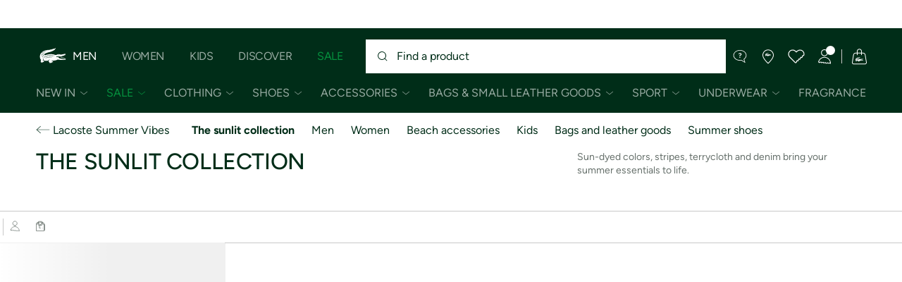

--- FILE ---
content_type: text/javascript; charset=utf-8
request_url: https://p.cquotient.com/pebble?tla=aaqm-GB&activityType=viewPage&callback=CQuotient._act_callback0&cookieId=abfSbP0U1UTaaiM7mrnQNaf7i2&realm=AAQM&siteId=GB&instanceType=prd&referrer=&currentLocation=https%3A%2F%2Fwww.lacoste.com%2Fgb%2Flacoste%2Fdiscover%2Fnow-trending%2Flacoste-summer-vibes%2Fthe-sunlit-collection%2F&ls=true&_=1769301226379&v=v3.1.3&fbPixelId=__UNKNOWN__&json=%7B%22cookieId%22%3A%22abfSbP0U1UTaaiM7mrnQNaf7i2%22%2C%22realm%22%3A%22AAQM%22%2C%22siteId%22%3A%22GB%22%2C%22instanceType%22%3A%22prd%22%2C%22referrer%22%3A%22%22%2C%22currentLocation%22%3A%22https%3A%2F%2Fwww.lacoste.com%2Fgb%2Flacoste%2Fdiscover%2Fnow-trending%2Flacoste-summer-vibes%2Fthe-sunlit-collection%2F%22%2C%22ls%22%3Atrue%2C%22_%22%3A1769301226379%2C%22v%22%3A%22v3.1.3%22%2C%22fbPixelId%22%3A%22__UNKNOWN__%22%7D
body_size: 267
content:
/**/ typeof CQuotient._act_callback0 === 'function' && CQuotient._act_callback0([{"k":"__cq_uuid","v":"abfSbP0U1UTaaiM7mrnQNaf7i2","m":34128000},{"k":"__cq_seg","v":"0~0.00!1~0.00!2~0.00!3~0.00!4~0.00!5~0.00!6~0.00!7~0.00!8~0.00!9~0.00","m":2592000}]);

--- FILE ---
content_type: image/svg+xml
request_url: https://static1.lacoste.com/static/on/demandware.static/Sites-GB-Site/-/en/v1769218254527/img/shipping/white/dpd.svg
body_size: 771
content:
<svg width="40" height="40" viewBox="0 0 40 40" fill="none" xmlns="http://www.w3.org/2000/svg">
<path d="M10.973 14.0242L6.24922 16.607L11.5055 19.6656C11.5508 19.6883 11.6074 19.7563 11.6074 19.8129V24.3102C11.6074 24.3668 11.5508 24.4234 11.5508 24.4234L11.2449 24.5934C11.1996 24.616 11.1203 24.616 11.0523 24.582L10.7691 24.4234C10.7352 24.4008 10.6898 24.3555 10.6898 24.2875V20.3113C10.6898 20.2434 10.6219 20.2094 10.5652 20.1754L6 17.5133V22.8375C6 22.9621 6.11328 23.0981 6.20391 23.1434L10.9391 25.9414C11.0863 26.032 11.1883 26.0207 11.3922 25.9188L16.0707 23.1547C16.184 23.0981 16.2859 22.9734 16.2859 22.8375V17.5246L13.148 19.3484C13.1141 19.3711 13.0348 19.3824 13.0008 19.3598L12.7176 19.2012C12.6609 19.1672 12.6043 19.0992 12.6043 19.0313L12.593 18.7027C12.593 18.6574 12.627 18.5895 12.6723 18.5668L16.0367 16.6184L11.3129 14.0356C11.2109 13.9902 11.041 13.9902 10.973 14.0242Z" fill="white"/>
<path d="M23.7624 22.8376V16.5845H22.5956V18.6349C22.4823 18.5782 22.0066 18.4876 21.6441 18.4989C20.3866 18.5329 19.4577 19.5185 19.4804 20.7306C19.5144 22.3165 20.4546 22.9735 21.8933 23.0642C22.6409 23.0981 23.5359 22.8603 23.7624 22.8376ZM22.5956 21.9993C22.5163 22.0106 22.0066 22.0786 21.8253 22.0333C21.055 21.9087 20.6812 21.5235 20.6698 20.8325C20.6585 20.0962 20.9644 19.5638 21.8706 19.5298C22.0179 19.5185 22.5277 19.6204 22.5956 19.6657V21.9993Z" fill="white"/>
<path d="M33.3913 22.8376V16.5845H32.2245V18.6349C32.1112 18.5782 31.6355 18.4876 31.273 18.4989C30.0155 18.5329 29.0866 19.5185 29.1093 20.7306C29.1433 22.3165 30.0835 22.9735 31.5222 23.0642C32.2585 23.0981 33.1534 22.8603 33.3913 22.8376ZM32.2245 21.9993C32.1452 22.0106 31.6355 22.0786 31.4542 22.0333C30.6839 21.9087 30.3101 21.5235 30.2987 20.8325C30.2874 20.0962 30.5933 19.5638 31.4995 19.5298C31.6468 19.5185 32.1566 19.6204 32.2245 19.6657V21.9993Z" fill="white"/>
<path d="M24.4194 18.8499V24.7292H25.6089V19.6089C25.6769 19.5976 26.1866 19.5183 26.3792 19.5296C27.1608 19.5749 27.5233 20.0054 27.5347 20.6964C27.546 21.1382 27.3987 21.4894 27.1155 21.7272C26.9003 21.8972 26.5944 21.9878 26.2546 21.9991V23.03C26.7983 23.0413 27.3421 22.928 27.7839 22.6448C28.3503 22.2823 28.7581 21.4667 28.7241 20.6964C28.6901 19.303 27.8972 18.5101 26.3112 18.4761C25.5522 18.4874 24.646 18.7366 24.4194 18.8499Z" fill="white"/>
</svg>


--- FILE ---
content_type: application/javascript
request_url: https://www.lacoste.com/xs2C3jfh0iT4LFAaAMKS/ziXutpL3uicYLN/blxfOQE/cB/hSNEAvQ1UB
body_size: 170108
content:
(function(){if(typeof Array.prototype.entries!=='function'){Object.defineProperty(Array.prototype,'entries',{value:function(){var index=0;const array=this;return {next:function(){if(index<array.length){return {value:[index,array[index++]],done:false};}else{return {done:true};}},[Symbol.iterator]:function(){return this;}};},writable:true,configurable:true});}}());(function(){CM();ph5();lH5();var f2=function gX(Bf,YF){'use strict';var Z9=gX;switch(Bf){case jk:{var nx=YF[It];var nq=YF[Ok];var px=YF[LN];q9.push(sv);nx[nq]=px[nd()[w4(c2)](AF,w2(w2(mH)),Rm)];q9.pop();}break;case L1:{var Rd=YF[It];return typeof Rd;}break;case IW:{var nf=YF[It];var Hx;q9.push(Y9);return Hx=mV(wk,[tb(typeof jm()[Nw(Wq)],Y2(tb(typeof E4()[Xv(Yf)],Y2('',[][[]]))?E4()[Xv(x9)].apply(null,[Pz,MV]):E4()[Xv(Dv)].call(null,t9,XV),[][[]]))?jm()[Nw(Nf)].apply(null,[zV,Y4,Dv,wm,dH]):jm()[Nw(hw)](Pf,GV,jd,xb,Sm),nf]),q9.pop(),Hx;}break;case AC:{var Bv=YF[It];var UY=YF[Ok];var hZ=YF[LN];q9.push(EV);try{var E2=q9.length;var Gz=w2(Ok);var xd;return xd=mV(wk,[nd()[w4(Td)].apply(null,[Sm,cF,A5]),sf()[p9(Uf)](w2(w2({})),CN,V0,Wb),sf()[p9(N4)].apply(null,[Nv,Rm,SV,DX]),Bv.call(UY,hZ)]),q9.pop(),xd;}catch(IX){q9.splice(S2(E2,hz),Infinity,EV);var CF;return CF=mV(wk,[nd()[w4(Td)].apply(null,[Sm,w2(hz),A5]),jm()[Nw(Dv)].apply(null,[M4,hz,x9,Bd,w2(w2({}))]),sf()[p9(N4)](xX,Rm,Lv,DX),IX]),q9.pop(),CF;}q9.pop();}break;case SI:{var P4=YF[It];var fq=YF[Ok];var D9=YF[LN];q9.push(r4);P4[fq]=D9[lz(typeof nd()[w4(Av)],Y2('',[][[]]))?nd()[w4(Wq)](UZ,AV,X0):nd()[w4(c2)](AF,w2(w2(mH)),Iw)];q9.pop();}break;case SC:{q9.push(rY);this[sf()[p9(md)].apply(null,[w2(w2(hz)),Md,sw,R2])]=w2(H5[sf()[p9(Y4)](Dv,Oz,w2(mH),JV)]());var Kz=this[lz(typeof W9()[jf(c2)],Y2([],[][[]]))?W9()[jf(RZ)](sw,N4,G9,ld,Sx,qV):W9()[jf(Dv)](m4,FF,c2,Px,Hf,hz)][mH][rv()[EH(Dv)].call(null,L2,QF,f4,w2(w2(mH)),c2,Uq)];if(lz(jm()[Nw(Dv)](Px,Vq,x9,Bd,mF),Kz[nd()[w4(Td)](Sm,L2,Z)]))throw Kz[sf()[p9(N4)](Ux,mx,dZ,DX)];var Zq;return Zq=this[GX()[Qm(Hf)].apply(null,[mw,t9])],q9.pop(),Zq;}break;case fY:{q9.push(pb);this[sf()[p9(md)].apply(null,[g4,gw,IV,R2])]=w2(mH);var fH=this[W9()[jf(Dv)](qv,FF,c2,E9,HX,Ub)][mH][lz(typeof rv()[EH(Lv)],Y2(E4()[Xv(x9)].call(null,Pz,ZX),[][[]]))?rv()[EH(d9)](CV,IV,qd,Rq,Yd,rX):rv()[EH(Dv)](cv,Oq,Lq,Yf,c2,Uq)];if(lz(jm()[Nw(Dv)](E9,GH,x9,Bd,cF),fH[nd()[w4(Td)].call(null,Sm,YZ,Ht)]))throw fH[sf()[p9(N4)](qV,KH,U2,DX)];var fV;return fV=this[GX()[Qm(Hf)](B4,t9)],q9.pop(),fV;}break;case tG:{return this;}break;case wC:{var Vd=YF[It];var P9=YF[Ok];var FX=YF[LN];return Vd[P9]=FX;}break;case ht:{var gZ=YF[It];var ff;q9.push(LZ);return ff=gZ&&Uv(lz(typeof l4()[hH(nH)],Y2([],[][[]]))?l4()[hH(JV)].call(null,pq,qz):l4()[hH(dZ)].apply(null,[Yx,R2]),typeof CK[GX()[Qm(U2)](BH,Kd)])&&lz(gZ[GX()[Qm(Nf)](Ez,qV)],CK[GX()[Qm(U2)].apply(null,[BH,Kd])])&&tb(gZ,CK[GX()[Qm(U2)](BH,Kd)][E4()[Xv(hw)].call(null,Nq,hd)])?sf()[p9(zF)](xq,VX,Sm,Rq):typeof gZ,q9.pop(),ff;}break;case Kt:{var C9=YF[It];q9.push(zF);var Xw=CK[sf()[p9(Vx)].apply(null,[w2(w2(mH)),Ux,l2,Cv])](C9);var R0=[];for(var Vm in Xw)R0[E4()[Xv(RZ)].apply(null,[QF,YH])](Vm);R0[tb(typeof l4()[hH(m4)],'undefined')?l4()[hH(N4)].call(null,H4,Lv):l4()[hH(JV)].apply(null,[Q4,HZ])]();var Cd;return Cd=function bV(){q9.push(kz);for(;R0[GX()[Qm(mH)].apply(null,[KC,l2])];){var N0=R0[nd()[w4(c9)](QV,SV,jK)]();if(GF(N0,Xw)){var x2;return bV[nd()[w4(c2)].apply(null,[AF,w2(w2([])),mM])]=N0,bV[tb(typeof sf()[p9(U4)],'undefined')?sf()[p9(md)](w2([]),HK,zF,R2):sf()[p9(Av)](jY,mf,w2(w2({})),lq)]=w2(hz),q9.pop(),x2=bV,x2;}}bV[sf()[p9(md)].call(null,Ux,HK,SV,R2)]=w2(mH);var Rb;return q9.pop(),Rb=bV,Rb;},q9.pop(),Cd;}break;case fG:{var Qw=YF[It];q9.push(LX);var FV;return FV=mV(wk,[jm()[Nw(Nf)].call(null,jF,d9,Dv,wm,Bm),Qw]),q9.pop(),FV;}break;case BM:{var Mm=YF[It];var rw=YF[Ok];q9.push(TV);var kZ;var sV;var F4;var Hq;var Ad=sf()[p9(jY)].apply(null,[w2([]),GZ,CV,Sx]);var kH=Mm[sf()[p9(IV)](c2,Jz,MF,QV)](Ad);for(Hq=mH;SZ(Hq,kH[lz(typeof GX()[Qm(RX)],Y2('',[][[]]))?GX()[Qm(d9)](Bb,Mr):GX()[Qm(mH)].apply(null,[Ax,l2])]);Hq++){kZ=Ks(Yg(mA(rw,Nf),H5[nd()[w4(BL)](BB,w2(mH),An)]()),kH[GX()[Qm(mH)].apply(null,[Ax,l2])]);rw*=EP[Av];rw&=EP[Dv];rw+=EP[Nf];rw&=H5[E4()[Xv(Ub)](JE,UF)]();sV=Ks(Yg(mA(rw,H5[l4()[hH(BL)].call(null,sx,Gs)]()),EP[c2]),kH[GX()[Qm(mH)].call(null,Ax,l2)]);rw*=EP[Av];rw&=EP[Dv];rw+=EP[Nf];rw&=H5[E4()[Xv(Ub)].apply(null,[JE,UF])]();F4=kH[kZ];kH[kZ]=kH[sV];kH[sV]=F4;}var LO;return LO=kH[l4()[hH(Wb)].call(null,Lb,js)](Ad),q9.pop(),LO;}break;case A1:{var lg=YF[It];var PE=YF[Ok];var Gl=YF[LN];q9.push(IB);try{var wl=q9.length;var IE=w2([]);var OU;return OU=mV(wk,[nd()[w4(Td)](Sm,Td,Es),sf()[p9(Uf)].call(null,ZJ,dl,c2,Wb),tb(typeof sf()[p9(As)],Y2('',[][[]]))?sf()[p9(N4)].call(null,dZ,jP,RZ,DX):sf()[p9(Av)](xX,t3,w2(w2({})),Ns),lg.call(PE,Gl)]),q9.pop(),OU;}catch(AU){q9.splice(S2(wl,hz),Infinity,IB);var Up;return Up=mV(wk,[nd()[w4(Td)].apply(null,[Sm,w2(hz),Es]),jm()[Nw(Dv)].call(null,P7,Mr,x9,Bd,l2),tb(typeof sf()[p9(Av)],Y2('',[][[]]))?sf()[p9(N4)](FP,jP,Dv,DX):sf()[p9(Av)].call(null,p0,lO,w2(w2(mH)),vc),AU]),q9.pop(),Up;}q9.pop();}break;case wY:{q9.push(tP);this[sf()[p9(md)](xq,Vp,hz,R2)]=w2(mH);var BP=this[W9()[jf(Dv)].call(null,w2(w2({})),FF,c2,Rr,dE,CV)][mH][tb(typeof rv()[EH(Nf)],Y2(E4()[Xv(x9)](Pz,pA),[][[]]))?rv()[EH(Dv)](xX,c2,Xp,w2({}),c2,Uq):rv()[EH(d9)](Js,Kd,Ax,Y4,hl,qp)];if(lz(jm()[Nw(Dv)](Rr,RZ,x9,Bd,Bm),BP[nd()[w4(Td)](Sm,Wq,kw)]))throw BP[sf()[p9(N4)].apply(null,[BL,t3,IV,DX])];var n3;return n3=this[GX()[Qm(Hf)].apply(null,[Ax,t9])],q9.pop(),n3;}break;case ST:{return this;}break;case H1:{var pB=YF[It];q9.push(rE);if(tb(typeof pB,E4()[Xv(IV)](Y4,q3))){var TR;return TR=E4()[Xv(x9)](Pz,vE),q9.pop(),TR;}var j7;return j7=pB[sf()[p9(L3)](w2([]),DZ,BB,l2)](new (CK[sf()[p9(js)](Yf,DE,Y9,xX)])(GX()[Qm(mF)].apply(null,[LJ,c2]),rv()[EH(c2)](HX,Js,jA,w2(mH),hz,Sm)),E4()[Xv(Mg)](U2,Fl))[sf()[p9(L3)](CV,DZ,w2(mH),l2)](new (CK[sf()[p9(js)](ML,DE,qV,xX)])(sf()[p9(ML)](Oq,fQ,w2({}),p0),rv()[EH(c2)].apply(null,[GV,FP,jA,xX,hz,Sm])),GX()[Qm(Rq)](w7,c9))[lz(typeof sf()[p9(md)],Y2('',[][[]]))?sf()[p9(Av)].call(null,t9,Ql,QF,kJ):sf()[p9(L3)].call(null,g4,DZ,w2(w2(mH)),l2)](new (CK[lz(typeof sf()[p9(U2)],Y2('',[][[]]))?sf()[p9(Av)].apply(null,[w2(w2(hz)),cJ,Vq,tg]):sf()[p9(js)](hz,DE,Lv,xX)])(nd()[w4(Mg)](XV,dH,Eg),tb(typeof rv()[EH(mH)],Y2([],[][[]]))?rv()[EH(c2)].apply(null,[L3,Ms,jA,Kd,hz,Sm]):rv()[EH(d9)].call(null,js,wm,lP,w2({}),gR,M7)),lz(typeof nd()[w4(N4)],'undefined')?nd()[w4(Wq)].call(null,wA,w2({}),TE):nd()[w4(cL)](xq,qv,wd))[lz(typeof sf()[p9(Rq)],'undefined')?sf()[p9(Av)].call(null,w2([]),V3,JA,rB):sf()[p9(L3)](BL,DZ,w2(w2({})),l2)](new (CK[sf()[p9(js)].apply(null,[w2(w2(hz)),DE,Av,xX])])(Gp()[RE(U2)](Dv,m3,m4,Vx),rv()[EH(c2)].apply(null,[w2(w2(hz)),YZ,jA,Mr,hz,Sm])),l4()[hH(GH)].call(null,gl,dc))[sf()[p9(L3)](Wb,DZ,js,l2)](new (CK[sf()[p9(js)](tQ,DE,Y4,xX)])(nd()[w4(Xc)].call(null,Hf,CV,Gb),rv()[EH(c2)].apply(null,[w2(w2(mH)),RZ,jA,HX,hz,Sm])),nd()[w4(pQ)](Js,lU,tR))[sf()[p9(L3)].call(null,N4,DZ,IV,l2)](new (CK[sf()[p9(js)].apply(null,[w2(hz),DE,w2(mH),xX])])(sf()[p9(XV)](Vq,MJ,RX,wc),rv()[EH(c2)](w2(w2(hz)),Y9,jA,IV,hz,Sm)),rv()[EH(Wq)](js,Hf,MB,HP,Yf,Ts))[tb(typeof sf()[p9(Td)],'undefined')?sf()[p9(L3)](Uf,DZ,mH,l2):sf()[p9(Av)](xq,tO,BB,gw)](new (CK[sf()[p9(js)].call(null,w2(hz),DE,Sm,xX)])(tb(typeof l4()[hH(QV)],Y2([],[][[]]))?l4()[hH(dH)](hU,QP):l4()[hH(JV)](IP,Mr),tb(typeof rv()[EH(hw)],Y2(E4()[Xv(x9)](Pz,vE),[][[]]))?rv()[EH(c2)](AV,Sx,jA,QF,hz,Sm):rv()[EH(d9)].apply(null,[HX,AV,lP,ML,EE,IL])),GX()[Qm(nE)].apply(null,[AP,Ub]))[sf()[p9(L3)].call(null,Vq,DZ,w2(w2({})),l2)](new (CK[lz(typeof sf()[p9(Bd)],'undefined')?sf()[p9(Av)](MF,mr,Td,TJ):sf()[p9(js)](L3,DE,w2(hz),xX)])(tb(typeof GX()[Qm(As)],Y2('',[][[]]))?GX()[Qm(zF)](RR,cv):GX()[Qm(d9)](QU,gs),tb(typeof rv()[EH(Wq)],Y2(tb(typeof E4()[Xv(RZ)],'undefined')?E4()[Xv(x9)].call(null,Pz,vE):E4()[Xv(Dv)](Ol,EB),[][[]]))?rv()[EH(c2)](dH,Ux,jA,AV,hz,Sm):rv()[EH(d9)].apply(null,[pQ,c9,Il,Dv,Br,XO])),sf()[p9(cv)].call(null,Wq,W3,t9,XE))[E4()[Xv(GV)](Yf,FA)](mH,U4),q9.pop(),j7;}break;case Wh:{var VU=YF[It];return typeof VU;}break;case MT:{return this;}break;case kI:{var wg=YF[It];q9.push(qJ);var ZE=CK[sf()[p9(Vx)](Ub,GR,Uf,Cv)](wg);var KA=[];for(var LL in ZE)KA[lz(typeof E4()[Xv(hw)],Y2('',[][[]]))?E4()[Xv(Dv)].apply(null,[Ls,Mg]):E4()[Xv(RZ)].call(null,QF,AE)](LL);KA[l4()[hH(N4)](VF,Lv)]();var Ep;return Ep=function PR(){q9.push(cQ);for(;KA[GX()[Qm(mH)](vF,l2)];){var jL=KA[nd()[w4(c9)](QV,SV,zd)]();if(GF(jL,ZE)){var lE;return PR[nd()[w4(c2)](AF,nH,U0)]=jL,PR[sf()[p9(md)].call(null,RZ,RP,Wb,R2)]=w2(hz),q9.pop(),lE=PR,lE;}}PR[sf()[p9(md)](Wb,RP,mF,R2)]=w2(EP[Yf]);var UQ;return q9.pop(),UQ=PR,UQ;},q9.pop(),Ep;}break;case X1:{return this;}break;case SN:{q9.push(Nf);var BR;return BR=E4()[Xv(c9)](nE,Hc),q9.pop(),BR;}break;case EG:{return this;}break;case L:{var Xg=YF[It];var WL;q9.push(AE);return WL=Xg&&Uv(tb(typeof l4()[hH(zB)],Y2('',[][[]]))?l4()[hH(dZ)](bm,R2):l4()[hH(JV)].call(null,bL,Dg),typeof CK[GX()[Qm(U2)](s4,Kd)])&&lz(Xg[GX()[Qm(Nf)].apply(null,[ss,qV])],CK[GX()[Qm(U2)](s4,Kd)])&&tb(Xg,CK[lz(typeof GX()[Qm(j0)],Y2('',[][[]]))?GX()[Qm(d9)](PJ,IR):GX()[Qm(U2)].call(null,s4,Kd)][E4()[Xv(hw)].call(null,Nq,Df)])?sf()[p9(zF)](N4,xz,QV,Rq):typeof Xg,q9.pop(),WL;}break;case j5:{var ms;q9.push(lP);return ms=E4()[Xv(c9)](nE,Vw),q9.pop(),ms;}break;case dK:{var WQ=YF[It];q9.push(Mc);var UA=CK[tb(typeof sf()[p9(Rq)],Y2('',[][[]]))?sf()[p9(Vx)](Bm,p3,qV,Cv):sf()[p9(Av)].call(null,CV,B3,w2(w2(mH)),Pz)](WQ);var KJ=[];for(var wr in UA)KJ[E4()[Xv(RZ)].call(null,QF,bR)](wr);KJ[l4()[hH(N4)](xv,Lv)]();var Hs;return Hs=function cA(){q9.push(tr);for(;KJ[GX()[Qm(mH)](AQ,l2)];){var dL=KJ[nd()[w4(c9)].call(null,QV,mF,I2)]();if(GF(dL,UA)){var IU;return cA[nd()[w4(c2)].call(null,AF,w2(w2({})),Hp)]=dL,cA[sf()[p9(md)].call(null,YZ,Lr,l2,R2)]=w2(hz),q9.pop(),IU=cA,IU;}}cA[tb(typeof sf()[p9(CA)],Y2([],[][[]]))?sf()[p9(md)](L3,Lr,Mr,R2):sf()[p9(Av)].call(null,Ub,IP,w2(w2(mH)),hO)]=w2(mH);var YL;return q9.pop(),YL=cA,YL;},q9.pop(),Hs;}break;case sG:{var cr=YF[It];var wO=YF[Ok];var RO=YF[LN];return cr[wO]=RO;}break;case L8:{return this;}break;}};var vs=function(f3,Ip){return f3^Ip;};var rO=function(){q9=(H5.sjs_se_global_subkey?H5.sjs_se_global_subkey.push(YH):H5.sjs_se_global_subkey=[YH])&&H5.sjs_se_global_subkey;};var gB=function(vQ,hr){return vQ instanceof hr;};var Uv=function(Jg,FU){return Jg==FU;};var xl=function(){return UO.apply(this,[XK,arguments]);};var Ng=function(){return UO.apply(this,[UK,arguments]);};var nc=function(){if(CK["Date"]["now"]&&typeof CK["Date"]["now"]()==='number'){return CK["Date"]["now"]();}else{return +new (CK["Date"])();}};var QA=function(){return MP.apply(this,[SK,arguments]);};var TL=function(fL,Tr){return fL*Tr;};var SZ=function(j3,Xs){return j3<Xs;};var JJ=function pO(gr,DA){'use strict';var GB=pO;switch(gr){case gY:{var hR=DA[It];var ll=DA[Ok];var g7;q9.push(Q4);return g7=Y2(CK[nd()[w4(Vx)](RX,dH,wJ)][jm()[Nw(c2)](Yc,m4,x9,qU,AV)](TL(CK[tb(typeof nd()[w4(hw)],Y2('',[][[]]))?nd()[w4(Vx)].call(null,RX,Xc,wJ):nd()[w4(Wq)].apply(null,[tg,QP,FB])][Gp()[RE(dZ)].apply(null,[TJ,Bl,Av,Av])](),Y2(S2(ll,hR),hz))),hR),q9.pop(),g7;}break;case L:{var xU=DA[It];q9.push(X0);var NQ=new (CK[GX()[Qm(Mr)](rr,Td)])();var Zp=NQ[lz(typeof E4()[Xv(gQ)],Y2([],[][[]]))?E4()[Xv(Dv)].call(null,AB,RU):E4()[Xv(Oq)].call(null,Mg,Hz)](xU);var LB=E4()[Xv(x9)].call(null,Pz,VL);Zp[nd()[w4(md)].apply(null,[hw,pQ,Gc])](function(YP){q9.push(XE);LB+=CK[GX()[Qm(hw)].call(null,jA,V0)][lz(typeof l4()[hH(Nf)],Y2([],[][[]]))?l4()[hH(JV)](IL,Pl):l4()[hH(IV)](GJ,XV)](YP);q9.pop();});var qO;return qO=CK[E4()[Xv(YJ)](cv,SA)](LB),q9.pop(),qO;}break;case Ok:{q9.push(nR);var KP;return KP=CK[sf()[p9(SV)](L2,tL,m4,CA)][GX()[Qm(Y9)].apply(null,[Em,Wb])],q9.pop(),KP;}break;case bt:{q9.push(jU);var tl;return tl=new (CK[E4()[Xv(qV)].apply(null,[Td,rd])])()[lz(typeof sf()[p9(ML)],'undefined')?sf()[p9(Av)](fU,XL,BB,Er):sf()[p9(gQ)](w2(w2(mH)),T9,w2({}),Js)](),q9.pop(),tl;}break;case U:{q9.push(A3);var Hr=[l4()[hH(c9)](d4,xE),W9()[jf(U2)].call(null,w2([]),T7,JV,BU,Td,Hf),nd()[w4(Kd)](CA,Y4,EZ),E4()[Xv(m4)](Wq,Yz),E4()[Xv(Kd)].call(null,Iw,AZ),E4()[Xv(ZJ)].apply(null,[BL,pV]),lz(typeof E4()[Xv(Ub)],'undefined')?E4()[Xv(Dv)](AJ,YB):E4()[Xv(nH)].call(null,gQ,jw),GX()[Qm(dH)].call(null,nz,L2),W9()[jf(dZ)](QP,lq,U2,wR,mF,JA),sf()[p9(Xc)](hz,OX,w2(w2(mH)),j0),jm()[Nw(Wq)](Bb,QP,RX,jJ,zB),W9()[jf(JV)].apply(null,[Mr,XQ,Y4,gs,p0,p0]),tb(typeof GX()[Qm(QF)],'undefined')?GX()[Qm(L3)](EZ,Oq):GX()[Qm(d9)].apply(null,[YR,Tl]),nd()[w4(ZJ)].apply(null,[Sx,w2(w2({})),VZ]),GX()[Qm(js)](Xx,QV),l4()[hH(SV)](mv,Tc),sf()[p9(pQ)].apply(null,[AV,Id,sw,HJ]),sf()[p9(Oq)](JA,KZ,BL,vL),sf()[p9(qV)].apply(null,[GV,fm,Y4,Oq]),sf()[p9(m4)].apply(null,[NP,jX,w2(w2(hz)),nH]),rv()[EH(JV)](AV,QF,sl,w2(w2(mH)),HX,Sx),jm()[Nw(U2)](Bb,IV,ML,Wc,dH),W9()[jf(Lv)](w2(w2(mH)),md,Td,mU,t9,hw),nd()[w4(nH)](hL,qV,bX),l4()[hH(GV)](Cw,HO),nd()[w4(j0)](NP,w2(w2({})),Ed),E4()[Xv(j0)](DX,Mz)];if(Uv(typeof CK[GX()[Qm(md)](DZ,QF)][lz(typeof E4()[Xv(jY)],Y2([],[][[]]))?E4()[Xv(Dv)].apply(null,[WE,FA]):E4()[Xv(BB)](dH,JZ)],E4()[Xv(Y4)](lA,M2))){var mP;return q9.pop(),mP=null,mP;}var GE=Hr[GX()[Qm(mH)](Hh,l2)];var D3=tb(typeof E4()[Xv(cL)],Y2([],[][[]]))?E4()[Xv(x9)](Pz,Fl):E4()[Xv(Dv)].apply(null,[zr,xO]);for(var Xl=mH;SZ(Xl,GE);Xl++){var ps=Hr[Xl];if(tb(CK[GX()[Qm(md)](DZ,QF)][E4()[Xv(BB)].call(null,dH,JZ)][ps],undefined)){D3=(lz(typeof E4()[Xv(Y9)],Y2('',[][[]]))?E4()[Xv(Dv)].call(null,Vq,UU):E4()[Xv(x9)](Pz,Fl))[nd()[w4(RX)](Uf,YH,qJ)](D3,W9()[jf(Y4)].call(null,Nf,C3,hz,rA,w2(hz),zF))[nd()[w4(RX)](Uf,RZ,qJ)](Xl);}}var mQ;return q9.pop(),mQ=D3,mQ;}break;case kk:{q9.push(Sm);var HL;return HL=lz(typeof CK[nd()[w4(x9)](JA,pQ,tQ)][W9()[jf(jY)](Td,KO,Y4,xE,RX,Hf)],l4()[hH(dZ)](Pp,R2))||lz(typeof CK[nd()[w4(x9)](JA,d9,tQ)][nd()[w4(BB)](V0,d9,dO)],l4()[hH(dZ)](Pp,R2))||lz(typeof CK[lz(typeof nd()[w4(Kd)],Y2('',[][[]]))?nd()[w4(Wq)](cg,Bd,OJ):nd()[w4(x9)].call(null,JA,w2(w2(mH)),tQ)][W9()[jf(IV)](Mg,qv,YJ,FF,IV,RX)],l4()[hH(dZ)].call(null,Pp,R2)),q9.pop(),HL;}break;case At:{q9.push(YA);try{var z3=q9.length;var Wl=w2(w2(It));var rL;return rL=w2(w2(CK[nd()[w4(x9)].call(null,JA,CV,g0)][jm()[Nw(dZ)](I7,V0,dZ,FB,lU)])),q9.pop(),rL;}catch(x7){q9.splice(S2(z3,hz),Infinity,YA);var Np;return q9.pop(),Np=w2(w2(It)),Np;}q9.pop();}break;case Pk:{q9.push(VL);try{var qR=q9.length;var PQ=w2({});var RQ;return RQ=w2(w2(CK[nd()[w4(x9)].call(null,JA,w2(hz),lB)][tb(typeof GX()[Qm(XV)],'undefined')?GX()[Qm(ML)].apply(null,[UL,tp]):GX()[Qm(d9)](kp,AL)])),q9.pop(),RQ;}catch(nO){q9.splice(S2(qR,hz),Infinity,VL);var gU;return q9.pop(),gU=w2(w2(It)),gU;}q9.pop();}break;case dK:{q9.push(HA);var Ap;return Ap=w2(w2(CK[nd()[w4(x9)].apply(null,[JA,NP,zg])][tb(typeof l4()[hH(cv)],Y2([],[][[]]))?l4()[hH(gQ)](TA,Kd):l4()[hH(JV)].apply(null,[p0,nl])])),q9.pop(),Ap;}break;case EG:{q9.push(b7);try{var nP=q9.length;var K7=w2([]);var pU=Y2(CK[GX()[Qm(XV)].call(null,kx,JV)](CK[nd()[w4(x9)](JA,jY,qs)][tb(typeof GX()[Qm(Rq)],'undefined')?GX()[Qm(cv)].call(null,sF,FO):GX()[Qm(d9)].apply(null,[Lr,Kd])]),IQ(CK[GX()[Qm(XV)](kx,JV)](CK[lz(typeof nd()[w4(nE)],Y2([],[][[]]))?nd()[w4(Wq)](TO,nH,l7):nd()[w4(x9)](JA,Ux,qs)][nd()[w4(wm)](d9,Ms,V9)]),EP[Ub]));pU+=Y2(IQ(CK[tb(typeof GX()[Qm(dH)],'undefined')?GX()[Qm(XV)].call(null,kx,JV):GX()[Qm(d9)](ER,kL)](CK[nd()[w4(x9)].call(null,JA,NP,qs)][jm()[Nw(JV)].call(null,Vf,Bd,Nv,wB,dZ)]),Yf),IQ(CK[GX()[Qm(XV)](kx,JV)](CK[nd()[w4(x9)](JA,tQ,qs)][E4()[Xv(wm)](bQ,EX)]),d9));pU+=Y2(IQ(CK[GX()[Qm(XV)](kx,JV)](CK[nd()[w4(x9)](JA,hz,qs)][l4()[hH(Mg)](Sz,FO)]),Vx),IQ(CK[GX()[Qm(XV)](kx,JV)](CK[nd()[w4(x9)].call(null,JA,gQ,qs)][jm()[Nw(Lv)](Pq,Sm,RX,hw,w2(w2(mH)))]),x9));pU+=Y2(IQ(CK[GX()[Qm(XV)].call(null,kx,JV)](CK[nd()[w4(x9)].apply(null,[JA,Ub,qs])][Gp()[RE(Y4)].apply(null,[EJ,Pq,md,Ub])]),Av),IQ(CK[GX()[Qm(XV)](kx,JV)](CK[nd()[w4(x9)].apply(null,[JA,U2,qs])][E4()[Xv(Sm)].call(null,vB,jH)]),Dv));pU+=Y2(IQ(CK[GX()[Qm(XV)](kx,JV)](CK[nd()[w4(x9)].call(null,JA,w2([]),qs)][nd()[w4(Sm)](Mg,zF,dw)]),Nf),IQ(CK[GX()[Qm(XV)](kx,JV)](CK[nd()[w4(x9)](JA,Xc,qs)][E4()[Xv(tQ)](gA,wd)]),hw));pU+=Y2(IQ(CK[GX()[Qm(XV)](kx,JV)](CK[tb(typeof nd()[w4(tQ)],'undefined')?nd()[w4(x9)].apply(null,[JA,U2,qs]):nd()[w4(Wq)](DL,N4,sE)][lz(typeof sf()[p9(RZ)],'undefined')?sf()[p9(Av)](YH,rA,Xc,EB):sf()[p9(Kd)].call(null,Lv,Hb,QV,Wq)]),c2),IQ(CK[GX()[Qm(XV)](kx,JV)](CK[nd()[w4(x9)](JA,Ms,qs)][GX()[Qm(c9)].call(null,hv,xE)]),Wq));pU+=Y2(IQ(CK[GX()[Qm(XV)].call(null,kx,JV)](CK[nd()[w4(x9)].call(null,JA,HX,qs)][GX()[Qm(SV)].apply(null,[hf,fU])]),RZ),IQ(CK[lz(typeof GX()[Qm(IV)],'undefined')?GX()[Qm(d9)](HQ,XL):GX()[Qm(XV)](kx,JV)](CK[nd()[w4(x9)](JA,lU,qs)][lz(typeof E4()[Xv(Mr)],Y2([],[][[]]))?E4()[Xv(Dv)](RA,J3):E4()[Xv(sw)].call(null,Fg,Bx)]),U2));pU+=Y2(IQ(CK[GX()[Qm(XV)].call(null,kx,JV)](CK[nd()[w4(x9)].call(null,JA,V0,qs)][tb(typeof W9()[jf(Lv)],'undefined')?W9()[jf(BL)].apply(null,[Ub,qL,Wq,Pq,Nv,fU]):W9()[jf(RZ)](hz,qv,DE,B3,qV,XV)]),dZ),IQ(CK[lz(typeof GX()[Qm(Hf)],'undefined')?GX()[Qm(d9)].call(null,Q7,Wq):GX()[Qm(XV)](kx,JV)](CK[nd()[w4(x9)].apply(null,[JA,Wq,qs])][E4()[Xv(Sx)].call(null,YQ,QX)]),EP[CV]));pU+=Y2(IQ(CK[GX()[Qm(XV)](kx,JV)](CK[nd()[w4(x9)](JA,zB,qs)][lz(typeof l4()[hH(QF)],'undefined')?l4()[hH(JV)].call(null,HE,BQ):l4()[hH(cL)](LV,Ms)]),Lv),IQ(CK[GX()[Qm(XV)].call(null,kx,JV)](CK[nd()[w4(x9)](JA,YZ,qs)][sf()[p9(ZJ)].apply(null,[js,cZ,ZJ,Zg])]),Y4));pU+=Y2(IQ(CK[GX()[Qm(XV)].apply(null,[kx,JV])](CK[lz(typeof nd()[w4(nH)],Y2('',[][[]]))?nd()[w4(Wq)].apply(null,[WR,Sx,rR]):nd()[w4(x9)](JA,xX,qs)][nd()[w4(tQ)](bQ,dH,VZ)]),jY),IQ(CK[GX()[Qm(XV)](kx,JV)](CK[tb(typeof nd()[w4(GV)],'undefined')?nd()[w4(x9)].call(null,JA,zB,qs):nd()[w4(Wq)](CR,w2(hz),c9)][E4()[Xv(Ic)](ML,G4)]),H5[lz(typeof E4()[Xv(Y4)],Y2([],[][[]]))?E4()[Xv(Dv)].call(null,WU,xc):E4()[Xv(MF)](LP,g9)]()));pU+=Y2(IQ(CK[GX()[Qm(XV)].call(null,kx,JV)](CK[nd()[w4(x9)](JA,xq,qs)][sf()[p9(nH)](sw,wz,QP,CV)]),BL),IQ(CK[GX()[Qm(XV)](kx,JV)](CK[nd()[w4(x9)](JA,IV,qs)][nd()[w4(sw)](Rq,Nf,nF)]),Wb));pU+=Y2(IQ(CK[GX()[Qm(XV)](kx,JV)](CK[nd()[w4(x9)].call(null,JA,js,qs)][Gp()[RE(jY)](jg,Pq,ZJ,As)]),RX),IQ(CK[GX()[Qm(XV)].call(null,kx,JV)](CK[tb(typeof nd()[w4(qV)],Y2('',[][[]]))?nd()[w4(x9)](JA,Rq,qs):nd()[w4(Wq)].apply(null,[nA,QP,OP])][E4()[Xv(Bm)](Zc,T2)]),EP[As]));pU+=Y2(IQ(CK[GX()[Qm(XV)].apply(null,[kx,JV])](CK[nd()[w4(x9)](JA,Rq,qs)][nd()[w4(Sx)](Vq,XV,Uw)]),Bd),IQ(CK[GX()[Qm(XV)](kx,JV)](CK[nd()[w4(x9)].apply(null,[JA,w2(w2({})),qs])][sf()[p9(j0)].call(null,nE,qb,w2(w2(hz)),fp)]),Ub));pU+=Y2(IQ(CK[GX()[Qm(XV)](kx,JV)](CK[nd()[w4(x9)](JA,Yf,qs)][rv()[EH(Lv)](w2(w2(hz)),YJ,Vf,Hf,U2,ZQ)]),CV),IQ(CK[GX()[Qm(XV)](kx,JV)](CK[tb(typeof nd()[w4(qV)],Y2([],[][[]]))?nd()[w4(x9)](JA,Oq,qs):nd()[w4(Wq)](JR,d9,JU)][jm()[Nw(Y4)].apply(null,[Vf,Lv,dZ,mH,Y4])]),As));pU+=Y2(IQ(CK[GX()[Qm(XV)].call(null,kx,JV)](CK[nd()[w4(x9)](JA,g4,qs)][E4()[Xv(cF)].call(null,RX,DF)]),QV),IQ(CK[GX()[Qm(XV)].apply(null,[kx,JV])](CK[nd()[w4(x9)](JA,g4,qs)][Gp()[RE(IV)].call(null,OP,sZ,p0,BL)]),HX));pU+=Y2(IQ(CK[tb(typeof GX()[Qm(hz)],Y2('',[][[]]))?GX()[Qm(XV)](kx,JV):GX()[Qm(d9)](qE,Ux)](CK[nd()[w4(x9)].apply(null,[JA,Ub,qs])][W9()[jf(Wb)].call(null,w2(mH),tO,Wb,sZ,Kd,AV)]),QP),IQ(CK[lz(typeof GX()[Qm(CV)],'undefined')?GX()[Qm(d9)](Jz,CE):GX()[Qm(XV)].call(null,kx,JV)](CK[nd()[w4(x9)].call(null,JA,As,qs)][W9()[jf(RX)](ZJ,ZA,QV,HK,w2([]),JV)]),JA));pU+=Y2(Y2(IQ(CK[GX()[Qm(XV)](kx,JV)](CK[sf()[p9(hz)](w2(w2(mH)),DV,w2(w2(mH)),t9)][lz(typeof E4()[Xv(Lv)],Y2([],[][[]]))?E4()[Xv(Dv)](YZ,UB):E4()[Xv(t9)](Rq,Lw)]),Hf),IQ(CK[GX()[Qm(XV)](kx,JV)](CK[nd()[w4(x9)].call(null,JA,gQ,qs)][lz(typeof l4()[hH(Nf)],'undefined')?l4()[hH(JV)].apply(null,[FF,kE]):l4()[hH(Xc)](hq,vL)]),Td)),IQ(CK[GX()[Qm(XV)].apply(null,[kx,JV])](CK[nd()[w4(x9)].call(null,JA,w2(w2([])),qs)][W9()[jf(YJ)].apply(null,[x9,Sg,d9,cq,w2(hz),Lv])]),Nv));var A7;return A7=pU[nd()[w4(cv)](KE,zF,lw)](),q9.pop(),A7;}catch(nr){q9.splice(S2(nP,hz),Infinity,b7);var kl;return kl=tb(typeof nd()[w4(Oq)],Y2([],[][[]]))?nd()[w4(hz)](Dc,BL,XP):nd()[w4(Wq)](lp,JV,Sg),q9.pop(),kl;}q9.pop();}break;case C5:{var sR=DA[It];q9.push(IL);try{var Dr=q9.length;var Fp=w2(w2(It));if(lz(sR[GX()[Qm(md)].call(null,v3,QF)][GX()[Qm(GV)].call(null,hs,pP)],undefined)){var kg;return kg=l4()[hH(pQ)].apply(null,[ZA,nH]),q9.pop(),kg;}if(lz(sR[GX()[Qm(md)].apply(null,[v3,QF])][GX()[Qm(GV)].apply(null,[hs,pP])],w2([]))){var dR;return dR=nd()[w4(hz)].apply(null,[Dc,c2,TE]),q9.pop(),dR;}var dU;return dU=tb(typeof l4()[hH(JV)],'undefined')?l4()[hH(hz)](XP,x9):l4()[hH(JV)](Yx,zr),q9.pop(),dU;}catch(Jl){q9.splice(S2(Dr,hz),Infinity,IL);var JQ;return JQ=l4()[hH(Oq)].apply(null,[An,HP]),q9.pop(),JQ;}q9.pop();}break;case gk:{var FR=DA[It];var vJ=DA[Ok];q9.push(JR);if(Fr(typeof CK[sf()[p9(hz)](w2([]),wq,L2,t9)][sf()[p9(wm)].call(null,Av,b4,w2(hz),d9)],E4()[Xv(Y4)](lA,Fq))){CK[lz(typeof sf()[p9(mH)],Y2([],[][[]]))?sf()[p9(Av)].call(null,p0,gL,Nv,LX):sf()[p9(hz)](Ub,wq,w2({}),t9)][lz(typeof sf()[p9(Rq)],Y2([],[][[]]))?sf()[p9(Av)](HX,sJ,U2,PJ):sf()[p9(wm)](xq,b4,jY,d9)]=E4()[Xv(x9)](Pz,Y0)[nd()[w4(RX)](Uf,JA,kz)](FR,rv()[EH(mH)].call(null,d9,zF,hd,w2(hz),hz,wU))[nd()[w4(RX)](Uf,Js,kz)](vJ,E4()[Xv(lU)].apply(null,[dr,vq]));}q9.pop();}break;case z6:{var qQ=DA[It];var dA=DA[Ok];q9.push(zg);if(w2(gB(qQ,dA))){throw new (CK[E4()[Xv(Wb)].apply(null,[XV,NH])])(sf()[p9(Sm)](w2(w2([])),cP,Mr,Ms));}q9.pop();}break;case bM:{var gP=DA[It];var sp=DA[Ok];q9.push(IR);var Jr=sp[nd()[w4(xX)](wc,w2([]),rZ)];var QB=sp[tb(typeof l4()[hH(Yf)],Y2([],[][[]]))?l4()[hH(tQ)](kX,Oq):l4()[hH(JV)](vU,fs)];var rl=sp[GX()[Qm(j0)].apply(null,[ss,O0])];var JB=sp[l4()[hH(sw)].apply(null,[x0,Cr])];var f7=sp[lz(typeof jm()[Nw(hw)],Y2([],[][[]]))?jm()[Nw(hw)](SA,MF,tJ,qJ,Mr):jm()[Nw(IV)](cO,RX,Wq,EJ,SV)];var Yl=sp[GX()[Qm(BB)].call(null,HF,P0)];var rQ=sp[nd()[w4(cF)].apply(null,[pP,xq,jz])];var bg=sp[GX()[Qm(wm)](Vz,nE)];var Nr;return Nr=(lz(typeof E4()[Xv(Sm)],Y2('',[][[]]))?E4()[Xv(Dv)].apply(null,[mE,rp]):E4()[Xv(x9)].apply(null,[Pz,xr]))[tb(typeof nd()[w4(As)],'undefined')?nd()[w4(RX)].apply(null,[Uf,JA,SU]):nd()[w4(Wq)](g3,Uf,Kp)](gP)[nd()[w4(RX)].apply(null,[Uf,cv,SU])](Jr,W9()[jf(Y4)](w2(w2(hz)),C3,hz,DJ,w2(hz),QV))[nd()[w4(RX)].apply(null,[Uf,SV,SU])](QB,W9()[jf(Y4)](Y9,C3,hz,DJ,Bd,xq))[tb(typeof nd()[w4(Wb)],Y2([],[][[]]))?nd()[w4(RX)].apply(null,[Uf,hz,SU]):nd()[w4(Wq)](kz,V0,Nc)](rl,W9()[jf(Y4)](QP,C3,hz,DJ,U2,dE))[nd()[w4(RX)](Uf,w2(mH),SU)](JB,W9()[jf(Y4)](Vx,C3,hz,DJ,Mg,dZ))[lz(typeof nd()[w4(dE)],'undefined')?nd()[w4(Wq)](OE,cF,rp):nd()[w4(RX)](Uf,w2(w2([])),SU)](f7,W9()[jf(Y4)](Ms,C3,hz,DJ,cF,HX))[nd()[w4(RX)](Uf,pQ,SU)](Yl,W9()[jf(Y4)].call(null,w2([]),C3,hz,DJ,mH,Ub))[nd()[w4(RX)].apply(null,[Uf,gQ,SU])](rQ,W9()[jf(Y4)](qV,C3,hz,DJ,w2({}),Yf))[nd()[w4(RX)](Uf,YJ,SU)](bg,sf()[p9(RX)](Vx,R9,Wq,zV)),q9.pop(),Nr;}break;case NN:{q9.push(Kr);var Us=w2(Ok);try{var O3=q9.length;var r0=w2([]);if(CK[nd()[w4(x9)].call(null,JA,tQ,pJ)][GX()[Qm(ML)].call(null,wA,tp)]){CK[nd()[w4(x9)](JA,Uf,pJ)][GX()[Qm(ML)].call(null,wA,tp)][lz(typeof E4()[Xv(N4)],'undefined')?E4()[Xv(Dv)].call(null,Ws,jP):E4()[Xv(Ms)](XE,TF)](GX()[Qm(Sx)].apply(null,[Lb,HX]),GX()[Qm(Ic)](p4,Lv));CK[nd()[w4(x9)](JA,CV,pJ)][GX()[Qm(ML)](wA,tp)][sf()[p9(Js)](c2,DV,Y4,BL)](GX()[Qm(Sx)](Lb,HX));Us=w2(w2({}));}}catch(Bs){q9.splice(S2(O3,hz),Infinity,Kr);}var bl;return q9.pop(),bl=Us,bl;}break;case Nn:{q9.push(xE);var gg=lz(typeof E4()[Xv(QV)],Y2('',[][[]]))?E4()[Xv(Dv)].apply(null,[TU,sl]):E4()[Xv(AV)](V0,pL);var tA=rv()[EH(jY)](qv,l2,KL,HX,ZJ,QP);for(var VA=EP[Yf];SZ(VA,l7);VA++)gg+=tA[E4()[Xv(Nf)](P0,c7)](CK[nd()[w4(Vx)](RX,CV,S0)][lz(typeof jm()[Nw(Yf)],Y2(E4()[Xv(x9)].apply(null,[Pz,EL]),[][[]]))?jm()[Nw(hw)](IO,j0,ZR,x3,wm):jm()[Nw(c2)](Gr,fU,x9,qU,As)](TL(CK[nd()[w4(Vx)](RX,BL,S0)][Gp()[RE(dZ)].call(null,TJ,Bp,Ic,Av)](),tA[GX()[Qm(mH)](ql,l2)])));var NE;return q9.pop(),NE=gg,NE;}break;case E5:{var cl=DA[It];q9.push(hl);var K3=l4()[hH(pQ)](bF,nH);try{var NU=q9.length;var Or=w2(w2(It));if(cl[GX()[Qm(md)](Bq,QF)][E4()[Xv(HP)](ds,q4)]){var SO=cl[GX()[Qm(md)](Bq,QF)][E4()[Xv(HP)](ds,q4)][nd()[w4(cv)].apply(null,[KE,g4,g9])]();var Yp;return q9.pop(),Yp=SO,Yp;}else{var EQ;return q9.pop(),EQ=K3,EQ;}}catch(Tp){q9.splice(S2(NU,hz),Infinity,hl);var ZB;return q9.pop(),ZB=K3,ZB;}q9.pop();}break;case Hh:{var AA=DA[It];q9.push(T3);var MR=E4()[Xv(Ux)](Av,ls);var lQ=E4()[Xv(Ux)].apply(null,[Av,ls]);if(AA[sf()[p9(hz)](Mg,Pq,AV,t9)]){var bA=AA[lz(typeof sf()[p9(Av)],'undefined')?sf()[p9(Av)](cv,rr,tQ,B0):sf()[p9(hz)].call(null,RX,Pq,Ux,t9)][GX()[Qm(MF)](J2,mF)](nd()[w4(Vq)](tO,Bm,JZ));var CL=bA[Gp()[RE(YJ)].call(null,Wp,dJ,dE,c2)](Gp()[RE(Bd)](HB,pJ,Oq,x9));if(CL){var wE=CL[E4()[Xv(p0)](Hf,rA)](GX()[Qm(Bm)](Y7,zF));if(wE){MR=CL[l4()[hH(Bm)](wH,cL)](wE[sf()[p9(qv)](Rq,Q4,w2(w2({})),R7)]);lQ=CL[l4()[hH(Bm)].call(null,wH,cL)](wE[E4()[Xv(zB)](Sx,Zw)]);}}}var H7;return H7=mV(wk,[rv()[EH(IV)].apply(null,[w2(w2([])),c9,pJ,mF,Wq,r4]),MR,sf()[p9(dE)].apply(null,[w2([]),SL,w2(w2(hz)),YQ]),lQ]),q9.pop(),H7;}break;case ST:{var gJ=DA[It];q9.push(HO);var jE;return jE=w2(w2(gJ[GX()[Qm(md)].apply(null,[bs,QF])]))&&w2(w2(gJ[GX()[Qm(md)].call(null,bs,QF)][tb(typeof E4()[Xv(Bm)],'undefined')?E4()[Xv(BB)](dH,wJ):E4()[Xv(Dv)].call(null,UP,rR)]))&&gJ[GX()[Qm(md)](bs,QF)][E4()[Xv(BB)].apply(null,[dH,wJ])][mH]&&lz(gJ[GX()[Qm(md)](bs,QF)][E4()[Xv(BB)].call(null,dH,wJ)][mH][nd()[w4(cv)].call(null,KE,qv,ld)](),nd()[w4(xq)](Wg,YZ,Nc))?l4()[hH(hz)].call(null,M4,x9):nd()[w4(hz)](Dc,xq,zV),q9.pop(),jE;}break;case IK:{var zQ=DA[It];q9.push(qB);var Op=zQ[GX()[Qm(md)](wQ,QF)][tb(typeof nd()[w4(Ms)],Y2('',[][[]]))?nd()[w4(FP)](lU,w2(hz),Tm):nd()[w4(Wq)](jp,x9,q3)];if(Op){var lJ=Op[nd()[w4(cv)].apply(null,[KE,GH,YA])]();var MO;return q9.pop(),MO=lJ,MO;}else{var UE;return UE=l4()[hH(pQ)].apply(null,[kr,nH]),q9.pop(),UE;}q9.pop();}break;case G6:{q9.push(R7);throw new (CK[E4()[Xv(Wb)].call(null,XV,Vf)])(lz(typeof l4()[hH(Yf)],Y2('',[][[]]))?l4()[hH(JV)].call(null,CU,Ag):l4()[hH(Js)](mx,Vq));}break;case lt:{var rg=DA[It];q9.push(cE);if(tb(typeof CK[GX()[Qm(U2)](BU,Kd)],E4()[Xv(Y4)].call(null,lA,Pq))&&Fr(rg[CK[tb(typeof GX()[Qm(Av)],Y2('',[][[]]))?GX()[Qm(U2)].apply(null,[BU,Kd]):GX()[Qm(d9)](kB,hB)][l4()[hH(Hf)].call(null,ZU,Td)]],null)||Fr(rg[lz(typeof E4()[Xv(t9)],Y2([],[][[]]))?E4()[Xv(Dv)](EU,DJ):E4()[Xv(N4)](hw,wL)],null)){var GP;return GP=CK[lz(typeof E4()[Xv(lU)],Y2('',[][[]]))?E4()[Xv(Dv)].call(null,dg,MQ):E4()[Xv(dZ)](vL,X0)][nd()[w4(YH)](gL,l2,qN)](rg),q9.pop(),GP;}q9.pop();}break;case YC:{var Cs=DA[It];var Hg=DA[Ok];q9.push(FB);if(Uv(Hg,null)||tE(Hg,Cs[GX()[Qm(mH)].call(null,fO,l2)]))Hg=Cs[GX()[Qm(mH)](fO,l2)];for(var OA=mH,Ig=new (CK[E4()[Xv(dZ)](vL,vP)])(Hg);SZ(OA,Hg);OA++)Ig[OA]=Cs[OA];var O7;return q9.pop(),O7=Ig,O7;}break;case lN:{var SB=DA[It];q9.push(ZO);var NJ=E4()[Xv(x9)](Pz,JR);var bP=E4()[Xv(x9)].apply(null,[Pz,JR]);var DU=GX()[Qm(qv)](cf,NP);var XB=[];try{var Al=q9.length;var Dl=w2({});try{NJ=SB[Gp()[RE(Ub)](jA,MA,j0,Av)];}catch(zR){q9.splice(S2(Al,hz),Infinity,ZO);if(zR[l4()[hH(Y4)](T0,YZ)][sf()[p9(YH)].apply(null,[MF,Gf,dE,g4])](DU)){NJ=jm()[Nw(Bd)].apply(null,[Bg,RZ,hz,jO,tQ]);}}var Cp=CK[nd()[w4(Vx)](RX,w2(w2([])),AQ)][jm()[Nw(c2)](jd,Y9,x9,qU,QP)](TL(CK[nd()[w4(Vx)].call(null,RX,zB,AQ)][Gp()[RE(dZ)](TJ,cg,Av,Av)](),kR))[nd()[w4(cv)].apply(null,[KE,QF,AJ])]();SB[Gp()[RE(Ub)](jA,MA,Wb,Av)]=Cp;bP=tb(SB[lz(typeof Gp()[RE(Y4)],Y2(E4()[Xv(x9)](Pz,JR),[][[]]))?Gp()[RE(x9)].apply(null,[b7,sO,RX,F3]):Gp()[RE(Ub)](jA,MA,HP,Av)],Cp);XB=[mV(wk,[lz(typeof sf()[p9(Vq)],Y2('',[][[]]))?sf()[p9(Av)](fU,W7,GH,c0):sf()[p9(x9)](ML,Bl,jY,sw),NJ]),mV(wk,[E4()[Xv(c2)](Oq,Sb),Yg(bP,hz)[nd()[w4(cv)](KE,Y4,AJ)]()])];var GL;return q9.pop(),GL=XB,GL;}catch(ml){q9.splice(S2(Al,hz),Infinity,ZO);XB=[mV(wk,[sf()[p9(x9)](Yf,Bl,Oq,sw),NJ]),mV(wk,[E4()[Xv(c2)](Oq,Sb),bP])];}var BO;return q9.pop(),BO=XB,BO;}break;case OY:{var V7=DA[It];q9.push(Td);var DR=l4()[hH(pQ)].call(null,fJ,nH);var rU=l4()[hH(pQ)].call(null,fJ,nH);var m7=new (CK[sf()[p9(js)](cv,J7,jY,xX)])(new (CK[sf()[p9(js)](xX,J7,w2(w2([])),xX)])(E4()[Xv(I3)].call(null,dZ,G7)));try{var A0=q9.length;var OL=w2(Ok);if(w2(w2(CK[nd()[w4(x9)](JA,Y9,Nv)][sf()[p9(Vx)].apply(null,[Wq,FP,Js,Cv])]))&&w2(w2(CK[nd()[w4(x9)](JA,c2,Nv)][sf()[p9(Vx)](ZJ,FP,w2(mH),Cv)][tb(typeof l4()[hH(HX)],Y2([],[][[]]))?l4()[hH(qv)].apply(null,[C3,Mr]):l4()[hH(JV)](G9,l7)]))){var Zs=CK[lz(typeof sf()[p9(XV)],Y2([],[][[]]))?sf()[p9(Av)](xX,xB,w2([]),js):sf()[p9(Vx)](w2({}),FP,Ux,Cv)][l4()[hH(qv)].apply(null,[C3,Mr])](CK[rv()[EH(Wb)].apply(null,[mH,fU,r4,tQ,Y4,Pz])][E4()[Xv(hw)](Nq,R3)],E4()[Xv(U4)].apply(null,[YJ,S7]));if(Zs){DR=m7[GX()[Qm(Ic)].apply(null,[wU,Lv])](Zs[tb(typeof sf()[p9(GH)],Y2('',[][[]]))?sf()[p9(x9)].apply(null,[RZ,md,hz,sw]):sf()[p9(Av)].call(null,fU,I7,w2(hz),MV)][nd()[w4(cv)](KE,ML,Og)]());}}rU=tb(CK[nd()[w4(x9)](JA,QF,Nv)],V7);}catch(OB){q9.splice(S2(A0,hz),Infinity,Td);DR=l4()[hH(Oq)](mp,HP);rU=l4()[hH(Oq)](mp,HP);}var s3=Y2(DR,IQ(rU,H5[GX()[Qm(Y4)](Vq,Mr)]()))[nd()[w4(cv)](KE,Bm,Og)]();var QE;return q9.pop(),QE=s3,QE;}break;case Ut:{q9.push(Av);var XR=CK[sf()[p9(Vx)].call(null,Mg,Kd,cL,Cv)][rv()[EH(RX)](d9,Hf,IB,ML,Ub,d7)]?CK[sf()[p9(Vx)].apply(null,[Kd,Kd,gQ,Cv])][GX()[Qm(JA)](zU,Ns)](CK[lz(typeof sf()[p9(GV)],'undefined')?sf()[p9(Av)](U2,k7,w2([]),xJ):sf()[p9(Vx)](d9,Kd,NP,Cv)][rv()[EH(RX)](w2(w2(mH)),N4,IB,ML,Ub,d7)](CK[GX()[Qm(md)].call(null,cP,QF)]))[l4()[hH(Wb)](CJ,js)](W9()[jf(Y4)].call(null,j0,C3,hz,XV,As,N4)):E4()[Xv(x9)](Pz,Ux);var kU;return q9.pop(),kU=XR,kU;}break;case hK:{q9.push(wU);var Rs=l4()[hH(pQ)](B0,nH);try{var z7=q9.length;var SP=w2([]);if(CK[GX()[Qm(md)].call(null,ZL,QF)]&&CK[GX()[Qm(md)].call(null,ZL,QF)][l4()[hH(xX)].call(null,A3,QF)]&&CK[tb(typeof GX()[Qm(YH)],Y2([],[][[]]))?GX()[Qm(md)](ZL,QF):GX()[Qm(d9)](qU,VE)][l4()[hH(xX)](A3,QF)][jm()[Nw(Ub)].call(null,Ws,Wq,d9,Dv,BB)]){var Fs=CK[GX()[Qm(md)].call(null,ZL,QF)][tb(typeof l4()[hH(Wq)],Y2([],[][[]]))?l4()[hH(xX)].call(null,A3,QF):l4()[hH(JV)].apply(null,[VJ,EA])][jm()[Nw(Ub)](Ws,Y4,d9,Dv,w2(w2(hz)))][nd()[w4(cv)].call(null,KE,qV,CU)]();var mR;return q9.pop(),mR=Fs,mR;}else{var Lg;return q9.pop(),Lg=Rs,Lg;}}catch(vO){q9.splice(S2(z7,hz),Infinity,wU);var OO;return q9.pop(),OO=Rs,OO;}q9.pop();}break;case Xt:{q9.push(Is);var Kl=l4()[hH(pQ)](br,nH);try{var Dp=q9.length;var Rl=w2({});if(CK[GX()[Qm(md)](Sr,QF)][E4()[Xv(BB)](dH,AQ)]&&CK[GX()[Qm(md)].apply(null,[Sr,QF])][E4()[Xv(BB)](dH,AQ)][EP[Yf]]&&CK[GX()[Qm(md)].call(null,Sr,QF)][E4()[Xv(BB)].apply(null,[dH,AQ])][mH][mH]&&CK[GX()[Qm(md)](Sr,QF)][E4()[Xv(BB)](dH,AQ)][EP[Yf]][mH][E4()[Xv(GO)](tO,hQ)]){var UJ=lz(CK[GX()[Qm(md)](Sr,QF)][E4()[Xv(BB)](dH,AQ)][mH][mH][E4()[Xv(GO)].apply(null,[tO,hQ])],CK[tb(typeof GX()[Qm(Wq)],Y2([],[][[]]))?GX()[Qm(md)].apply(null,[Sr,QF]):GX()[Qm(d9)].apply(null,[RJ,r4])][E4()[Xv(BB)](dH,AQ)][mH]);var CQ=UJ?l4()[hH(hz)](Mw,x9):nd()[w4(hz)].call(null,Dc,Nv,mL);var WB;return q9.pop(),WB=CQ,WB;}else{var rP;return q9.pop(),rP=Kl,rP;}}catch(bE){q9.splice(S2(Dp,hz),Infinity,Is);var xL;return q9.pop(),xL=Kl,xL;}q9.pop();}break;}};var v7=function(){var QR;if(typeof CK["window"]["XMLHttpRequest"]!=='undefined'){QR=new (CK["window"]["XMLHttpRequest"])();}else if(typeof CK["window"]["XDomainRequest"]!=='undefined'){QR=new (CK["window"]["XDomainRequest"])();QR["onload"]=function(){this["readyState"]=4;if(this["onreadystatechange"] instanceof CK["Function"])this["onreadystatechange"]();};}else{QR=new (CK["window"]["ActiveXObject"])('Microsoft.XMLHTTP');}if(typeof QR["withCredentials"]!=='undefined'){QR["withCredentials"]=true;}return QR;};var fR=function(zs){return void zs;};var tE=function(mO,YO){return mO>YO;};var nU=function(){return MP.apply(this,[WC,arguments]);};var QQ=function(s7){var dp=1;var CP=[];var vr=CK["Math"]["sqrt"](s7);while(dp<=vr&&CP["length"]<6){if(s7%dp===0){if(s7/dp===dp){CP["push"](dp);}else{CP["push"](dp,s7/dp);}}dp=dp+1;}return CP;};var Yg=function(OQ,cs){return OQ&cs;};var X7=function(nJ){try{if(nJ!=null&&!CK["isNaN"](nJ)){var bp=CK["parseFloat"](nJ);if(!CK["isNaN"](bp)){return bp["toFixed"](2);}}}catch(Ll){}return -1;};var Ks=function(r7,WO){return r7%WO;};var mA=function(dP,sQ){return dP>>sQ;};var w3=function(k3,hg){return k3<=hg;};var IJ=function(){return MP.apply(this,[Jh,arguments]);};var Ug=function(vg,Lp){return vg>>>Lp|vg<<32-Lp;};var IQ=function(fg,xR){return fg<<xR;};var WA=function(El){if(El===undefined||El==null){return 0;}var Yr=El["toLowerCase"]()["replace"](/[^a-z]+/gi,'');return Yr["length"];};var LQ=function(KB){return +KB;};var Vl=function(CB){var NR=CB[0]-CB[1];var sA=CB[2]-CB[3];var Ds=CB[4]-CB[5];var jr=CK["Math"]["sqrt"](NR*NR+sA*sA+Ds*Ds);return CK["Math"]["floor"](jr);};var kQ=function(bO){if(CK["document"]["cookie"]){try{var Vg=CK["document"]["cookie"]["split"]('; ');var n7=null;var Vc=null;for(var NL=0;NL<Vg["length"];NL++){var cU=Vg[NL];if(cU["indexOf"](""["concat"](bO,"="))===0){var Wr=cU["substring"](""["concat"](bO,"=")["length"]);if(Wr["indexOf"]('~')!==-1||CK["decodeURIComponent"](Wr)["indexOf"]('~')!==-1){n7=Wr;}}else if(cU["startsWith"](""["concat"](bO,"_"))){var Os=cU["indexOf"]('=');if(Os!==-1){var sL=cU["substring"](Os+1);if(sL["indexOf"]('~')!==-1||CK["decodeURIComponent"](sL)["indexOf"]('~')!==-1){Vc=sL;}}}}if(Vc!==null){return Vc;}if(n7!==null){return n7;}}catch(Qp){return false;}}return false;};var DQ=function PB(xA,LA){'use strict';var Tg=PB;switch(xA){case U:{q9.push(Sm);var E7=l4()[hH(pQ)](mf,nH);if(CK[GX()[Qm(md)](tB,QF)]&&CK[GX()[Qm(md)].apply(null,[tB,QF])][E4()[Xv(BB)](dH,wQ)]&&CK[GX()[Qm(md)](tB,QF)][E4()[Xv(BB)].apply(null,[dH,wQ])][GX()[Qm(dE)](gL,U2)]){var QJ=CK[GX()[Qm(md)](tB,QF)][E4()[Xv(BB)](dH,wQ)][GX()[Qm(dE)](gL,U2)];try{var zO=q9.length;var Z3=w2([]);var p7=CK[nd()[w4(Vx)](RX,w2(w2([])),KO)][jm()[Nw(c2)].call(null,IL,Rq,x9,qU,Rq)](TL(CK[nd()[w4(Vx)].call(null,RX,c9,KO)][Gp()[RE(dZ)](TJ,EO,hw,Av)](),kR))[nd()[w4(cv)](KE,g4,nl)]();CK[GX()[Qm(md)].apply(null,[tB,QF])][lz(typeof E4()[Xv(j0)],Y2([],[][[]]))?E4()[Xv(Dv)].call(null,RJ,ZJ):E4()[Xv(BB)].apply(null,[dH,wQ])][lz(typeof GX()[Qm(tQ)],Y2([],[][[]]))?GX()[Qm(d9)](zE,vA):GX()[Qm(dE)].call(null,gL,U2)]=p7;var sP=lz(CK[GX()[Qm(md)].apply(null,[tB,QF])][E4()[Xv(BB)](dH,wQ)][GX()[Qm(dE)].apply(null,[gL,U2])],p7);var dB=sP?l4()[hH(hz)](Q0,x9):nd()[w4(hz)](Dc,md,t9);CK[GX()[Qm(md)].apply(null,[tB,QF])][E4()[Xv(BB)](dH,wQ)][GX()[Qm(dE)](gL,U2)]=QJ;var Nl;return q9.pop(),Nl=dB,Nl;}catch(Qr){q9.splice(S2(zO,hz),Infinity,Sm);if(tb(CK[GX()[Qm(md)](tB,QF)][tb(typeof E4()[Xv(Uf)],'undefined')?E4()[Xv(BB)](dH,wQ):E4()[Xv(Dv)].call(null,M4,vR)][GX()[Qm(dE)](gL,U2)],QJ)){CK[GX()[Qm(md)](tB,QF)][E4()[Xv(BB)].call(null,dH,wQ)][GX()[Qm(dE)].apply(null,[gL,U2])]=QJ;}var gp;return q9.pop(),gp=E7,gp;}}else{var qA;return q9.pop(),qA=E7,qA;}q9.pop();}break;case Tt:{q9.push(F7);var Ul=l4()[hH(pQ)](b0,nH);try{var IA=q9.length;var Vs=w2(Ok);if(CK[lz(typeof GX()[Qm(Hf)],Y2('',[][[]]))?GX()[Qm(d9)](EJ,dE):GX()[Qm(md)].apply(null,[H0,QF])][E4()[Xv(BB)](dH,F9)]&&CK[lz(typeof GX()[Qm(Nf)],Y2([],[][[]]))?GX()[Qm(d9)].apply(null,[TA,fr]):GX()[Qm(md)].apply(null,[H0,QF])][E4()[Xv(BB)](dH,F9)][mH]){var KQ=lz(CK[GX()[Qm(md)](H0,QF)][E4()[Xv(BB)].call(null,dH,F9)][l4()[hH(fU)].call(null,fv,N4)](EP[QF]),CK[GX()[Qm(md)](H0,QF)][E4()[Xv(BB)].call(null,dH,F9)][EP[Yf]]);var U3=KQ?l4()[hH(hz)](Hv,x9):nd()[w4(hz)](Dc,Yf,l3);var AO;return q9.pop(),AO=U3,AO;}else{var WP;return q9.pop(),WP=Ul,WP;}}catch(HR){q9.splice(S2(IA,hz),Infinity,F7);var TP;return q9.pop(),TP=Ul,TP;}q9.pop();}break;case mT:{q9.push(Y3);try{var ZP=q9.length;var hJ=w2(Ok);var Ss=EP[Yf];var FE=CK[sf()[p9(Vx)].call(null,w2([]),FQ,gQ,Cv)][l4()[hH(qv)].call(null,Jp,Mr)](CK[E4()[Xv(r4)](tp,mg)][lz(typeof E4()[Xv(nH)],Y2('',[][[]]))?E4()[Xv(Dv)](OR,ZU):E4()[Xv(hw)](Nq,Yz)],rv()[EH(YJ)].call(null,cF,cv,fB,w2(w2(mH)),Vx,N3));if(FE){Ss++;w2(w2(FE[sf()[p9(x9)].apply(null,[L3,cE,Sx,sw])]))&&tE(FE[sf()[p9(x9)].apply(null,[Xc,cE,Vx,sw])][nd()[w4(cv)].apply(null,[KE,hw,XO])]()[l4()[hH(BB)](QO,Wq)](nd()[w4(p0)](YJ,Uf,bU)),PO(hz))&&Ss++;}var TB=Ss[nd()[w4(cv)](KE,w2(w2([])),XO)]();var q7;return q9.pop(),q7=TB,q7;}catch(WJ){q9.splice(S2(ZP,hz),Infinity,Y3);var pE;return pE=l4()[hH(pQ)].apply(null,[fP,nH]),q9.pop(),pE;}q9.pop();}break;case P8:{q9.push(NA);if(CK[nd()[w4(x9)](JA,nH,XU)][rv()[EH(Wb)](dZ,Oq,H3,Js,Y4,Pz)]){if(CK[sf()[p9(Vx)](V0,VE,ZJ,Cv)][l4()[hH(qv)].call(null,FH,Mr)](CK[nd()[w4(x9)](JA,RZ,XU)][rv()[EH(Wb)](Dv,d9,H3,Vx,Y4,Pz)][E4()[Xv(hw)](Nq,Ow)],sf()[p9(V0)].apply(null,[Bd,K9,xq,tO]))){var r3;return r3=l4()[hH(hz)].call(null,TZ,x9),q9.pop(),r3;}var E3;return E3=l4()[hH(Oq)].call(null,Wf,HP),q9.pop(),E3;}var bB;return bB=l4()[hH(pQ)].apply(null,[b7,nH]),q9.pop(),bB;}break;case M5:{var BA;q9.push(NB);return BA=w2(GF(E4()[Xv(hw)](Nq,SY),CK[lz(typeof nd()[w4(AV)],'undefined')?nd()[w4(Wq)].apply(null,[kO,md,HO]):nd()[w4(x9)](JA,Ux,rs)][l4()[hH(t9)](Cq,Zr)][l4()[hH(g4)].call(null,Q3,dH)][jm()[Nw(CV)](Ml,ZJ,Wq,hE,w2(hz))])||GF(E4()[Xv(hw)](Nq,SY),CK[nd()[w4(x9)].call(null,JA,Y9,rs)][l4()[hH(t9)].call(null,Cq,Zr)][l4()[hH(g4)](Q3,dH)][sf()[p9(xq)].apply(null,[Dv,Mx,QF,cL])])),q9.pop(),BA;}break;case At:{q9.push(qr);try{var hP=q9.length;var DB=w2(Ok);var PL=new (CK[nd()[w4(x9)].apply(null,[JA,U2,zL])][l4()[hH(t9)].call(null,YE,Zr)][l4()[hH(g4)].apply(null,[xb,dH])][jm()[Nw(CV)].call(null,Mp,Hf,Wq,hE,hz)])();var XJ=new (CK[nd()[w4(x9)].apply(null,[JA,gQ,zL])][l4()[hH(t9)].apply(null,[YE,Zr])][l4()[hH(g4)].call(null,xb,dH)][sf()[p9(xq)].apply(null,[dH,g9,MF,cL])])();var qg;return q9.pop(),qg=w2([]),qg;}catch(sB){q9.splice(S2(hP,hz),Infinity,qr);var Vr;return Vr=lz(sB[GX()[Qm(Nf)].call(null,UB,qV)][nd()[w4(Y4)].call(null,JV,Y9,FH)],E4()[Xv(Wb)](XV,VV)),q9.pop(),Vr;}q9.pop();}break;case UM:{q9.push(tU);if(w2(CK[nd()[w4(x9)].apply(null,[JA,jY,B7])][E4()[Xv(CA)](CA,G0)])){var c3=lz(typeof CK[nd()[w4(x9)].apply(null,[JA,p0,B7])][E4()[Xv(Tc)](Kd,M2)],tb(typeof E4()[Xv(Sx)],Y2('',[][[]]))?E4()[Xv(Y4)].call(null,lA,nZ):E4()[Xv(Dv)].call(null,rp,Rg))?tb(typeof l4()[hH(m4)],Y2('',[][[]]))?l4()[hH(hz)](nZ,x9):l4()[hH(JV)](ME,lL):l4()[hH(Oq)](M9,HP);var lR;return q9.pop(),lR=c3,lR;}var GQ;return GQ=l4()[hH(pQ)](Oz,nH),q9.pop(),GQ;}break;case bt:{q9.push(RA);var P3=sf()[p9(RZ)](xq,SJ,JA,JA);var ws=w2({});try{var Kg=q9.length;var fE=w2(Ok);var Hl=EP[Yf];try{var zp=CK[l4()[hH(YH)].apply(null,[jx,AF])][E4()[Xv(hw)](Nq,tx)][nd()[w4(cv)](KE,HP,DJ)];CK[sf()[p9(Vx)].apply(null,[Nv,PA,mH,Cv])][tb(typeof sf()[p9(QF)],'undefined')?sf()[p9(c2)](Lv,Sw,Yf,Y9):sf()[p9(Av)](w2(w2({})),C7,Ms,cp)](zp)[nd()[w4(cv)](KE,IV,DJ)]();}catch(L7){q9.splice(S2(Kg,hz),Infinity,RA);if(L7[sf()[p9(AV)](ML,Jd,p0,nE)]&&lz(typeof L7[sf()[p9(AV)](w2(hz),Jd,Nv,nE)],E4()[Xv(IV)].call(null,Y4,Tw))){L7[lz(typeof sf()[p9(Wb)],Y2('',[][[]]))?sf()[p9(Av)](SV,qp,dE,vA):sf()[p9(AV)](w2({}),Jd,NP,nE)][sf()[p9(IV)](w2(w2({})),S7,Td,QV)](tb(typeof l4()[hH(hw)],Y2([],[][[]]))?l4()[hH(Vq)].call(null,AQ,I3):l4()[hH(JV)].call(null,hp,SQ))[nd()[w4(md)](hw,nH,R3)](function(gO){q9.push(LX);if(gO[sf()[p9(YH)](Xc,XU,Kd,g4)](lz(typeof l4()[hH(zF)],'undefined')?l4()[hH(JV)].apply(null,[Ez,Pp]):l4()[hH(FP)](PH,HX))){ws=w2(It);}if(gO[sf()[p9(YH)](c2,XU,Sx,g4)](Gp()[RE(As)](qc,Kc,mH,QF))){Hl++;}q9.pop();});}}P3=lz(Hl,Vx)||ws?l4()[hH(hz)].call(null,lf,x9):nd()[w4(hz)](Dc,hz,SR);}catch(JO){q9.splice(S2(Kg,hz),Infinity,RA);P3=nd()[w4(Wb)].call(null,Wq,w2([]),Eg);}var FL;return q9.pop(),FL=P3,FL;}break;case WC:{q9.push(LU);var zJ=l4()[hH(pQ)].apply(null,[hl,nH]);try{var np=q9.length;var Z7=w2(Ok);zJ=tb(typeof CK[tb(typeof GX()[Qm(j0)],Y2([],[][[]]))?GX()[Qm(xX)].call(null,gf,zB):GX()[Qm(d9)].call(null,NO,Pg)],E4()[Xv(Y4)](lA,tx))?l4()[hH(hz)](tx,x9):nd()[w4(hz)](Dc,Yf,nL);}catch(Ur){q9.splice(S2(np,hz),Infinity,LU);zJ=nd()[w4(Wb)](Wq,Ub,Ax);}var kA;return q9.pop(),kA=zJ,kA;}break;case ft:{q9.push(DE);var LR=l4()[hH(pQ)].apply(null,[hs,nH]);try{var fl=q9.length;var xQ=w2({});LR=CK[GX()[Qm(fU)].call(null,KV,Rq)][E4()[Xv(hw)].apply(null,[Nq,SX])][nd()[w4(dZ)](FP,mH,Qs)](nd()[w4(zB)].call(null,Ub,Vx,TO))?l4()[hH(hz)](cH,x9):nd()[w4(hz)](Dc,w2(hz),Jp);}catch(Ir){q9.splice(S2(fl,hz),Infinity,DE);LR=nd()[w4(Wb)](Wq,nH,GU);}var BE;return q9.pop(),BE=LR,BE;}break;case ht:{q9.push(XV);var Xr=l4()[hH(pQ)].apply(null,[mL,nH]);try{var pr=q9.length;var xs=w2(w2(It));Xr=tb(typeof CK[W9()[jf(Nv)].call(null,U2,U2,RZ,gL,Vq,xq)],E4()[Xv(Y4)](lA,Er))?l4()[hH(hz)](Er,x9):lz(typeof nd()[w4(L3)],'undefined')?nd()[w4(Wq)].call(null,ks,w2(w2(mH)),G3):nd()[w4(hz)](Dc,jY,Xc);}catch(GA){q9.splice(S2(pr,hz),Infinity,XV);Xr=nd()[w4(Wb)](Wq,L3,O0);}var sU;return q9.pop(),sU=Xr,sU;}break;case L:{q9.push(HA);var S3=GF(sf()[p9(HP)].apply(null,[g4,cm,JA,Ic]),CK[nd()[w4(x9)](JA,L3,zg)])||tE(CK[tb(typeof GX()[Qm(md)],Y2('',[][[]]))?GX()[Qm(md)](PU,QF):GX()[Qm(d9)].apply(null,[BQ,XE])][nd()[w4(YZ)](Kd,SV,N7)],mH)||tE(CK[GX()[Qm(md)](PU,QF)][jm()[Nw(As)].apply(null,[M3,FP,Lv,HO,JA])],mH);var PP=CK[nd()[w4(x9)](JA,w2(w2(hz)),zg)][rv()[EH(Bd)](Ic,N4,M3,Ub,c2,HO)](nd()[w4(U4)](U7,md,Cc))[sf()[p9(Ux)].call(null,d9,DO,MF,FO)];var Gg=CK[nd()[w4(x9)](JA,hz,zg)][rv()[EH(Bd)](Mg,qV,M3,Y9,c2,HO)](tb(typeof rv()[EH(mH)],'undefined')?rv()[EH(Ub)](w2(w2(mH)),Dv,rJ,mH,jY,Cg):rv()[EH(d9)](Ub,HX,Yx,SV,xO,zB))[sf()[p9(Ux)].apply(null,[nH,DO,g4,FO])];var RL=CK[nd()[w4(x9)](JA,YZ,zg)][rv()[EH(Bd)](Ic,dH,M3,c9,c2,HO)](E4()[Xv(tO)].call(null,js,ZU))[sf()[p9(Ux)](d9,DO,w2(w2(hz)),FO)];var b3;return b3=E4()[Xv(x9)].apply(null,[Pz,wU])[nd()[w4(RX)](Uf,JA,HU)](S3?l4()[hH(hz)](Mf,x9):nd()[w4(hz)](Dc,w2(w2(mH)),cE),W9()[jf(Y4)](c9,C3,hz,N3,xq,d9))[nd()[w4(RX)].apply(null,[Uf,w2(w2({})),HU])](PP?l4()[hH(hz)](Mf,x9):tb(typeof nd()[w4(CV)],Y2('',[][[]]))?nd()[w4(hz)](Dc,RX,cE):nd()[w4(Wq)](Yx,sw,jB),W9()[jf(Y4)].apply(null,[Sx,C3,hz,N3,CV,Mg]))[nd()[w4(RX)](Uf,Mr,HU)](Gg?l4()[hH(hz)].call(null,Mf,x9):lz(typeof nd()[w4(MF)],Y2([],[][[]]))?nd()[w4(Wq)](B7,nH,L3):nd()[w4(hz)].call(null,Dc,lU,cE),W9()[jf(Y4)](Bd,C3,hz,N3,w2([]),c2))[nd()[w4(RX)].call(null,Uf,Y4,HU)](RL?lz(typeof l4()[hH(As)],'undefined')?l4()[hH(JV)](VP,XA):l4()[hH(hz)](Mf,x9):nd()[w4(hz)].apply(null,[Dc,w2(w2(mH)),cE])),q9.pop(),b3;}break;case z6:{q9.push(TA);try{var qP=q9.length;var xg=w2([]);var YU=mH;var JL=CK[sf()[p9(Vx)](md,bU,qv,Cv)][tb(typeof l4()[hH(c9)],Y2([],[][[]]))?l4()[hH(qv)].apply(null,[gx,Mr]):l4()[hH(JV)].call(null,Ez,Q4)](CK[sf()[p9(hz)](w2(w2(mH)),fm,YZ,t9)],GX()[Qm(MF)].apply(null,[Km,mF]));if(JL){YU++;if(JL[nd()[w4(c2)](AF,HP,EB)]){JL=JL[nd()[w4(c2)].call(null,AF,hz,EB)];YU+=Y2(IQ(JL[GX()[Qm(mH)](AJ,l2)]&&lz(JL[GX()[Qm(mH)](AJ,l2)],hz),hz),IQ(JL[nd()[w4(Y4)](JV,L3,WV)]&&lz(JL[nd()[w4(Y4)](JV,dE,WV)],tb(typeof GX()[Qm(nH)],Y2('',[][[]]))?GX()[Qm(MF)](Km,mF):GX()[Qm(d9)](mJ,GJ)),Yf));}}var RB;return RB=YU[nd()[w4(cv)](KE,l2,fQ)](),q9.pop(),RB;}catch(lr){q9.splice(S2(qP,hz),Infinity,TA);var ng;return ng=l4()[hH(pQ)].apply(null,[nB,nH]),q9.pop(),ng;}q9.pop();}break;case sG:{var cR=LA[It];var L0;q9.push(SV);return L0=CK[sf()[p9(Vx)].apply(null,[l2,zl,GH,Cv])][l4()[hH(qv)](AR,Mr)](CK[GX()[Qm(md)].call(null,wP,QF)][nd()[w4(XV)](vL,QF,CO)],cR),q9.pop(),L0;}break;case EG:{q9.push(Ps);var LE=function(cR){return PB.apply(this,[sG,arguments]);};var VO=[E4()[Xv(BB)].apply(null,[dH,Yq]),GX()[Qm(g4)].call(null,Hm,YQ)];var vp=VO[GX()[Qm(NP)].apply(null,[D0,Xc])](function(KU){q9.push(cv);var zP=LE(KU);if(w2(w2(zP))&&w2(w2(zP[sf()[p9(x9)].apply(null,[U2,Oq,w2(w2({})),sw])]))&&w2(w2(zP[sf()[p9(x9)].call(null,YZ,Oq,FP,sw)][nd()[w4(cv)](KE,gQ,Sl)]))){zP=zP[sf()[p9(x9)](Vq,Oq,j0,sw)][nd()[w4(cv)](KE,gQ,Sl)]();var JP=Y2(lz(zP[l4()[hH(BB)](gE,Wq)](sf()[p9(U4)](cF,jg,Vx,Gs)),PO(hz)),IQ(CK[GX()[Qm(XV)](wp,JV)](tE(zP[l4()[hH(BB)].call(null,gE,Wq)](l4()[hH(nE)].call(null,Bl,YH)),PO(hz))),H5[GX()[Qm(Y4)](Tc,Mr)]()));var pp;return q9.pop(),pp=JP,pp;}else{var FJ;return FJ=lz(typeof l4()[hH(Bm)],'undefined')?l4()[hH(JV)](sg,tO):l4()[hH(pQ)].call(null,mB,nH),q9.pop(),FJ;}q9.pop();});var J0;return J0=vp[l4()[hH(Wb)](Sz,js)](E4()[Xv(x9)].apply(null,[Pz,Q4])),q9.pop(),J0;}break;case TY:{q9.push(UR);throw new (CK[E4()[Xv(Wb)](XV,V9)])(lz(typeof nd()[w4(AV)],'undefined')?nd()[w4(Wq)](YR,c2,Q4):nd()[w4(GO)](qv,zB,nQ));}break;case K8:{var Sp=LA[It];var QL=LA[Ok];q9.push(cJ);if(Uv(QL,null)||tE(QL,Sp[GX()[Qm(mH)](pg,l2)]))QL=Sp[GX()[Qm(mH)](pg,l2)];for(var SE=EP[Yf],vl=new (CK[E4()[Xv(dZ)](vL,M7)])(QL);SZ(SE,QL);SE++)vl[SE]=Sp[SE];var MU;return q9.pop(),MU=vl,MU;}break;case gG:{var Ar=LA[It];var D7=LA[Ok];q9.push(KR);var Pr=Uv(null,Ar)?null:Fr(E4()[Xv(Y4)].call(null,lA,hF),typeof CK[tb(typeof GX()[Qm(ML)],Y2('',[][[]]))?GX()[Qm(U2)](KC,Kd):GX()[Qm(d9)](Ux,kJ)])&&Ar[CK[lz(typeof GX()[Qm(I3)],Y2([],[][[]]))?GX()[Qm(d9)](sr,fP):GX()[Qm(U2)].apply(null,[KC,Kd])][l4()[hH(Hf)].apply(null,[nb,Td])]]||Ar[E4()[Xv(N4)].apply(null,[hw,Ex])];if(Fr(null,Pr)){var hA,VR,Zl,jl,BJ=[],TQ=w2(mH),kP=w2(hz);try{var dQ=q9.length;var zA=w2(Ok);if(Zl=(Pr=Pr.call(Ar))[nd()[w4(N4)](tQ,JA,qx)],lz(mH,D7)){if(tb(CK[lz(typeof sf()[p9(CA)],Y2('',[][[]]))?sf()[p9(Av)].call(null,Mr,GJ,g4,Ys):sf()[p9(Vx)](w2(w2([])),Qg,Lv,Cv)](Pr),Pr)){zA=w2(w2(Ok));return;}TQ=w2(hz);}else for(;w2(TQ=(hA=Zl.call(Pr))[sf()[p9(md)].call(null,qv,cB,c2,R2)])&&(BJ[E4()[Xv(RZ)](QF,Jz)](hA[nd()[w4(c2)].call(null,AF,w2(w2(hz)),RR)]),tb(BJ[GX()[Qm(mH)].call(null,VB,l2)],D7));TQ=w2(mH));}catch(DP){kP=w2(mH),VR=DP;}finally{q9.splice(S2(dQ,hz),Infinity,KR);try{var fA=q9.length;var pR=w2([]);if(w2(TQ)&&Fr(null,Pr[lz(typeof l4()[hH(nH)],Y2('',[][[]]))?l4()[hH(JV)](AV,JU):l4()[hH(nE)].call(null,Pm,YH)])&&(jl=Pr[l4()[hH(nE)](Pm,YH)](),tb(CK[sf()[p9(Vx)](ML,Qg,Hf,Cv)](jl),jl))){pR=w2(It);return;}}finally{q9.splice(S2(fA,hz),Infinity,KR);if(pR){q9.pop();}if(kP)throw VR;}if(zA){q9.pop();}}var Rp;return q9.pop(),Rp=BJ,Rp;}q9.pop();}break;case wY:{var X3=LA[It];q9.push(MF);if(CK[E4()[Xv(dZ)](vL,t7)][l4()[hH(lU)].call(null,q3,j0)](X3)){var VQ;return q9.pop(),VQ=X3,VQ;}q9.pop();}break;case hk:{var bJ=LA[It];return bJ;}break;case d8:{q9.push(c9);if(w2(GF(l4()[hH(xX)](Cl,QF),CK[GX()[Qm(md)].apply(null,[xP,QF])]))){var jQ;return q9.pop(),jQ=null,jQ;}var Fc=CK[GX()[Qm(md)](xP,QF)][l4()[hH(xX)](Cl,QF)];var jR=Fc[E4()[Xv(Wg)].apply(null,[zF,G9])];var UM8=Fc[jm()[Nw(Ub)](KW8,Yf,d9,Dv,Wb)];var wM8=Fc[nd()[w4(Td)](Sm,dH,K18)];var hn8;return hn8=[jR,lz(UM8,mH)?mH:tE(UM8,mH)?PO(hz):PO(Yf),wM8||l4()[hH(YZ)](kB,MV)],q9.pop(),hn8;}break;case gh:{var YC8={};q9.push(XK8);var Gn8={};try{var tj=q9.length;var l68=w2(w2(It));var kN8=new (CK[rv()[EH(QV)](nH,QF,HI8,sw,JV,NT8)])(mH,mH)[Gp()[RE(YJ)](Wp,B7,Nv,c2)](Gp()[RE(Bd)](HB,bU,Ic,x9));var MI8=kN8[E4()[Xv(p0)](Hf,GK8)](lz(typeof GX()[Qm(FP)],Y2([],[][[]]))?GX()[Qm(d9)].call(null,vG8,Wj):GX()[Qm(Bm)].call(null,X18,zF));var GM8=kN8[l4()[hH(Bm)](KC,cL)](MI8[sf()[p9(qv)](Bd,ND8,pQ,R7)]);var f88=kN8[l4()[hH(Bm)](KC,cL)](MI8[E4()[Xv(zB)](Sx,B2)]);YC8=mV(wk,[nd()[w4(Ns)].apply(null,[jY,Uf,qE]),GM8,E4()[Xv(Iw)](Bd,Ov),f88]);var tN8=new (CK[tb(typeof rv()[EH(d9)],'undefined')?rv()[EH(QV)].call(null,c9,Y9,HI8,Oq,JV,NT8):rv()[EH(d9)].call(null,w2(w2([])),Mr,gK8,w2(w2(mH)),MS,jY)])(mH,mH)[Gp()[RE(YJ)].call(null,Wp,B7,ZJ,c2)](lz(typeof Gp()[RE(JA)],'undefined')?Gp()[RE(x9)].call(null,cJ,gL,lU,bj):Gp()[RE(QP)].apply(null,[Uf,bU,dZ,Av]));var BN8=tN8[lz(typeof E4()[Xv(FP)],Y2('',[][[]]))?E4()[Xv(Dv)](TA,hB):E4()[Xv(p0)](Hf,GK8)](GX()[Qm(Bm)](X18,zF));var z68=tN8[l4()[hH(Bm)](KC,cL)](BN8[sf()[p9(qv)].apply(null,[md,ND8,fU,R7])]);var KT8=tN8[l4()[hH(Bm)](KC,cL)](BN8[E4()[Xv(zB)](Sx,B2)]);Gn8=mV(wk,[Gp()[RE(JA)].apply(null,[AN8,k7,Kd,Dv]),z68,E4()[Xv(DX)].apply(null,[Bm,wL]),KT8]);}finally{q9.splice(S2(tj,hz),Infinity,XK8);var VN8;return VN8=mV(wk,[sf()[p9(GO)](QP,dF,nE,BB),YC8[lz(typeof nd()[w4(j0)],'undefined')?nd()[w4(Wq)](Jp,cv,KW8):nd()[w4(Ns)](jY,nH,qE)]||null,E4()[Xv(Ns)](xE,wJ),YC8[E4()[Xv(Iw)](Bd,Ov)]||null,rv()[EH(As)](w2([]),Yf,B7,nH,c2,U4),Gn8[Gp()[RE(JA)](AN8,k7,YZ,Dv)]||null,tb(typeof GX()[Qm(md)],Y2('',[][[]]))?GX()[Qm(YH)].apply(null,[fX,xX]):GX()[Qm(d9)](R2,ST8),Gn8[E4()[Xv(DX)].call(null,Bm,wL)]||null]),q9.pop(),VN8;}q9.pop();}break;case IY:{var N88=LA[It];q9.push(f58);if(lz([tb(typeof nd()[w4(l2)],Y2([],[][[]]))?nd()[w4(qv)](c2,nE,mS):nd()[w4(Wq)](YN8,Y4,N18),Gp()[RE(Nv)](zV,kM8,js,Nf),sf()[p9(bQ)](t9,lp,w2(w2(mH)),cv)][l4()[hH(BB)].apply(null,[V4,Wq])](N88[sf()[p9(Sx)](Av,k2,YH,Hf)][GX()[Qm(nH)].call(null,GZ,HP)]),PO(hz))){q9.pop();return;}CK[nd()[w4(FB)](DX,Td,wV)](function(){var TW8=w2([]);q9.push(PK8);try{var II8=q9.length;var fC8=w2([]);if(w2(TW8)&&N88[sf()[p9(Sx)].apply(null,[Rq,kq,Ux,Hf])]&&(N88[sf()[p9(Sx)](XV,kq,w2([]),Hf)][sf()[p9(Ux)](L2,vb,c2,FO)](l4()[hH(I3)](H9,Nt8))||N88[tb(typeof sf()[p9(GO)],'undefined')?sf()[p9(Sx)](w2([]),kq,IV,Hf):sf()[p9(Av)].apply(null,[hw,nT8,zB,t88])][lz(typeof sf()[p9(lU)],Y2('',[][[]]))?sf()[p9(Av)](hz,Wt8,YZ,ML):sf()[p9(Ux)](l2,vb,mH,FO)](sf()[p9(rN8)](w2(hz),ZH,dH,dZ)))){TW8=w2(w2(Ok));}}catch(jS){q9.splice(S2(II8,hz),Infinity,PK8);N88[sf()[p9(Sx)].call(null,FP,kq,Nv,Hf)][GX()[Qm(zB)](kV,zl)](new (CK[l4()[hH(LP)].apply(null,[S4,Pz])])(E4()[Xv(P0)](HX,XF),mV(wk,[sf()[p9(FB)](CV,qN,Kd,tp),w2(w2([])),GX()[Qm(YZ)](Vb,p0),w2(Ok),nd()[w4(Xk8)].call(null,WT8,YZ,Af),w2(w2(Ok))])));}if(w2(TW8)&&lz(N88[lz(typeof l4()[hH(CK8)],'undefined')?l4()[hH(JV)].call(null,Rn8,gQ):l4()[hH(GO)](f9,Wb)],sf()[p9(Ns)].call(null,w2(hz),XX,N4,KO))){TW8=w2(It);}if(TW8){N88[sf()[p9(Sx)].call(null,w2({}),kq,w2([]),Hf)][lz(typeof GX()[Qm(YJ)],'undefined')?GX()[Qm(d9)](Es,Cj):GX()[Qm(zB)].apply(null,[kV,zl])](new (CK[l4()[hH(LP)](S4,Pz)])(GX()[Qm(U4)].call(null,lv,dZ),mV(wk,[sf()[p9(FB)].call(null,gQ,qN,Js,tp),w2(w2({})),GX()[Qm(YZ)](Vb,p0),w2([]),tb(typeof nd()[w4(Ms)],Y2([],[][[]]))?nd()[w4(Xk8)](WT8,YJ,Af):nd()[w4(Wq)].call(null,Ec,x9,OP),w2(It)])));}q9.pop();},mH);q9.pop();}break;case GI:{q9.push(gR);throw new (CK[E4()[Xv(Wb)].apply(null,[XV,mX])])(nd()[w4(GO)](qv,qV,zr));}break;case LC:{var bG8=LA[It];var qt8=LA[Ok];q9.push(vn8);if(Uv(qt8,null)||tE(qt8,bG8[GX()[Qm(mH)](Kr,l2)]))qt8=bG8[GX()[Qm(mH)](Kr,l2)];for(var SG8=mH,D68=new (CK[E4()[Xv(dZ)](vL,AC8)])(qt8);SZ(SG8,qt8);SG8++)D68[SG8]=bG8[SG8];var PG8;return q9.pop(),PG8=D68,PG8;}break;case AM:{var FS=LA[It];var lG8=LA[Ok];q9.push(vU);var JC8=Uv(null,FS)?null:Fr(E4()[Xv(Y4)](lA,VP),typeof CK[GX()[Qm(U2)].apply(null,[ZU,Kd])])&&FS[CK[GX()[Qm(U2)].call(null,ZU,Kd)][l4()[hH(Hf)](l58,Td)]]||FS[E4()[Xv(N4)].call(null,hw,vN8)];if(Fr(null,JC8)){var bD8,jG8,RI8,bM8,CD8=[],jN8=w2(mH),tS=w2(hz);try{var ZK8=q9.length;var XM8=w2(w2(It));if(RI8=(JC8=JC8.call(FS))[nd()[w4(N4)].call(null,tQ,cL,Pg)],lz(mH,lG8)){if(tb(CK[sf()[p9(Vx)](w2(w2({})),HA,w2(w2([])),Cv)](JC8),JC8)){XM8=w2(w2(Ok));return;}jN8=w2(hz);}else for(;w2(jN8=(bD8=RI8.call(JC8))[sf()[p9(md)](fU,t7,Ic,R2)])&&(CD8[E4()[Xv(RZ)](QF,hp)](bD8[tb(typeof nd()[w4(dZ)],Y2('',[][[]]))?nd()[w4(c2)].call(null,AF,JV,qr):nd()[w4(Wq)](YH,zF,Xc)]),tb(CD8[lz(typeof GX()[Qm(KO)],'undefined')?GX()[Qm(d9)].call(null,vL,N68):GX()[Qm(mH)].apply(null,[rp,l2])],lG8));jN8=w2(mH));}catch(JM8){tS=w2(mH),jG8=JM8;}finally{q9.splice(S2(ZK8,hz),Infinity,vU);try{var S88=q9.length;var nt8=w2([]);if(w2(jN8)&&Fr(null,JC8[tb(typeof l4()[hH(GO)],'undefined')?l4()[hH(nE)](hd,YH):l4()[hH(JV)].apply(null,[CR,U88])])&&(bM8=JC8[lz(typeof l4()[hH(mF)],Y2([],[][[]]))?l4()[hH(JV)](Ys,U0):l4()[hH(nE)](hd,YH)](),tb(CK[sf()[p9(Vx)](w2(mH),HA,w2(hz),Cv)](bM8),bM8))){nt8=w2(It);return;}}finally{q9.splice(S2(S88,hz),Infinity,vU);if(nt8){q9.pop();}if(tS)throw jG8;}if(XM8){q9.pop();}}var NG8;return q9.pop(),NG8=CD8,NG8;}q9.pop();}break;case mC:{var F58=LA[It];q9.push(YB);if(CK[E4()[Xv(dZ)](vL,Ym)][l4()[hH(lU)].call(null,B9,j0)](F58)){var US;return q9.pop(),US=F58,US;}q9.pop();}break;case b6:{var gc=LA[It];q9.push(Qs);var xT8;return xT8=CK[sf()[p9(Vx)].apply(null,[GH,Sw,JA,Cv])][GX()[Qm(JA)](fb,Ns)](gc)[GX()[Qm(NP)].apply(null,[Pw,Xc])](function(t68){return gc[t68];})[mH],q9.pop(),xT8;}break;}};var s18=function(dW8){var p88=0;for(var dM8=0;dM8<dW8["length"];dM8++){p88=p88+dW8["charCodeAt"](dM8);}return p88;};var jn8=function(){return MP.apply(this,[S5,arguments]);};var r18=function(){CM8=[];};var Fr=function(XW8,FD8){return XW8!=FD8;};var MP=function w68(NI8,Zj){var rk8=w68;while(NI8!=Sk){switch(NI8){case On:{for(var f18=mH;SZ(f18,zT8.length);f18++){var A68=Uc(zT8,f18);var XS=Uc(jn8.hC,Q88++);O18+=UO(PN,[Yg(F88(Yg(A68,XS)),L58(A68,XS))]);}return O18;}break;case BN:{jP=Td*Nf-c2+Dv*x9;KL=U4*d9-c2*Nf-Vx;NI8=DI;Bp=Td*Dv+Vx*c2-Av;JW8=Yf*U4+hw+x9*d9;}break;case Xh:{BU=Nf*U4+x9*hw+Td;gS=d9-Vx+hz+U4*x9;dJ=U4*Dv-hw+Nf*hz;bC8=hw+Vx*c2*Av*Yf;vj=hw*U4+Yf+d9+Td;C88=Av+hz+hw+U4*Dv;fO=c2*Td-Av+hz;rT8=Vx*Nf*Dv+hw*Td;NI8=pN;}break;case g8:{NI8=Sk;return cj;}break;case tk:{vD8=Vx*d9*x9*hw-Yf;jI8=x9-Td+Av*U4-hz;NI8=fN;cc=c2*U4-d9-Td*hw;fp=Nf*hw+Td*d9+Vx;T88=Vx*x9*Td-Nf*Yf;}break;case xI:{while(tE(RD8,mH)){if(tb(t18[PN8[Yf]],CK[PN8[hz]])&&lK8(t18,JG8[PN8[mH]])){if(Uv(JG8,z58)){rC8+=UO(PN,[dI8]);}return rC8;}if(lz(t18[PN8[Yf]],CK[PN8[hz]])){var jC8=wT8[JG8[t18[mH]][mH]];var WD8=w68.call(null,SK,[L3,jC8,Y2(dI8,q9[S2(q9.length,hz)]),js,RD8,t18[hz]]);rC8+=WD8;t18=t18[mH];RD8-=mV(U,[WD8]);}else if(lz(JG8[t18][PN8[Yf]],CK[PN8[hz]])){var jC8=wT8[JG8[t18][mH]];var WD8=w68(SK,[YH,jC8,Y2(dI8,q9[S2(q9.length,hz)]),Rq,RD8,mH]);rC8+=WD8;RD8-=mV(U,[WD8]);}else{rC8+=UO(PN,[dI8]);dI8+=JG8[t18];--RD8;};++t18;}NI8-=TY;}break;case Kn:{wQ=Vx*U4-Dv+c2*Td;t88=Vx*x9*Td-Nf;NI8=Ih;LC8=Av*x9*Td+Yf-U4;ls=U4*c2-hz-Td-Vx;P7=Dv*Td-Av*hz;}break;case M6:{VE=c2*Yf+U4*Nf+hw;NI8=Sn;Nq=U4+Td-hz-Yf+Av;Jn8=hw*U4-Yf-d9*c2;N7=Vx*c2*Dv-Av+hw;vU=Yf*hz*U4-Dv;AQ=U4*hw-c2;}break;case W1:{while(SZ(T18,kI8.length)){E4()[kI8[T18]]=w2(S2(T18,Dv))?function(){return mV.apply(this,[DI,arguments]);}:function(){var OT8=kI8[T18];return function(nn8,RW8){var wN8=Nj(nn8,RW8);E4()[OT8]=function(){return wN8;};return wN8;};}();++T18;}NI8=Sk;}break;case AN:{MD8=d9-Nf+U4*hz*hw;nD8=Dv+x9+Vx*hw*c2;BH=hw+Nf*U4+Dv-hz;zk8=Av+x9+Td+d9*U4;jK8=U4*d9-hw;nM8=U4*Nf-Dv+hw*d9;NI8=ZT;}break;case vG:{vG8=Td+c2*Vx*Nf+Dv;gC8=Td*c2+x9-Dv+hz;k88=Nf*U4-Td*x9*Yf;ON8=Nf*Td*Yf-d9-x9;NI8=kn;RT8=x9*U4*hz+Nf+Dv;kM8=Td+Dv-hz+Av*U4;cT8=Vx*Dv*Td+d9;}break;case n1:{KN8=hw*Nf*x9-Vx+c2;NI8+=Y5;vS=Nf+U4*Dv-Td;Ln8=Vx*U4-Td+Av;Nc=Dv-d9+Av*Nf*c2;F18=Nf*Av*hz+U4*hw;Pf=Nf*U4-Yf*hw*Av;}break;case Jt:{YN8=Td*hw-c2;k58=c2+Vx*U4*Yf-x9;H68=U4*Dv+c2-Nf+hw;U7=d9*c2+Dv*hw+Td;Nt8=Dv*d9+U4*hz+Av;NI8=ET;}break;case JI:{kR=hw+hz+Av*Td*x9;JU=d9+c2*Av*Dv+hw;NI8=l1;YZ=Dv*hz*c2-Vx+Td;tJ=hw*Vx*c2-hz+U4;Q7=Td-c2+Nf*U4;SR=Dv*hz*U4+Vx*Nf;YB=U4*c2-Dv*x9-Av;}break;case Zh:{Q3=Vx+hw*d9*Yf*c2;rr=U4*Dv+hz+x9*Nf;GJ=Td+Av*x9*Dv+U4;NI8=SW;mw=c2*hz*Yf*Td;}break;case mh:{MN8=U4*hw-Av*hz*Nf;g3=Yf*Td+x9*hw*c2;tC8=hz+U4+Av*c2*Nf;AV=Dv*hz*c2+Vx*Av;Sk8=Yf-x9+hw*U4-Vx;VL=c2*Av*hw+Dv+Vx;tO=Td*Vx-Yf*Dv-c2;KE=Nf+Dv+U4+Td-c2;NI8=XI;}break;case sI:{NI8=zC;KD8=d9*c2*Vx*Yf-hw;KM8=x9+Yf+U4*Nf-Td;LJ=Nf*c2*hw+x9*Td;Yx=U4*Nf-d9-c2*Vx;BC8=x9*U4+Av*Td*hz;}break;case fY:{var kI8=Zj[It];GS(kI8[mH]);NI8=W1;var T18=mH;}break;case FT:{RJ=c2*hw*Nf;NI8=hT;tt8=c2+hw*Nf*Av-d9;fk8=Td+U4*x9+d9+hw;Bk8=Av*Td+Vx*hz+c2;}break;case UG:{c2=Vx*Yf+x9-d9;Td=Vx+c2*d9-Av+x9;hw=Yf-hz+d9+x9;YH=Vx*Dv+Td+hw*d9;NI8=P5;mH=+[];Nf=x9+Dv-Vx;Wq=Av*Nf+d9-Vx*c2;xX=hw*c2*hz-Av;}break;case UN:{qs=U4*c2-hz-Vx*Nf;kL=Dv*U4+d9+c2*hw;EJ=Dv-x9+hz+Nf*Td;J3=c2+U4*hw+d9+Td;NI8+=j1;qL=x9+Td*Dv+hw+hz;WU=U4*hw+hz-c2+Av;}break;case RN:{QI8=Nf-Td+x9*U4;M4=c2*hz+Vx*Dv*Td;B4=U4+Nf*Td*Yf-hw;NI8=pt;BT8=Td*Dv+Av*Vx;hp=hw*Dv*Vx-c2;hG8=d9*c2*x9+Td*Dv;OR=d9+x9*Vx+Av*U4;CR=Dv*hw*d9+hz+Td;}break;case Rt:{qk8=Vx*Td*d9*hz*Yf;PM8=Td*x9*d9-Dv+U4;wL=Nf*hw*hz*c2+Av;Fg=Yf*Dv*Nf+c2;NI8-=sG;Q18=d9+Dv+Av*U4+c2;Wk8=hw*Av+Nf*U4-Td;}break;case k1:{J7=Vx*U4-Av-Td+d9;qS=d9+x9+c2*Td;Gs=Yf*Nf*Dv+d9*Av;mC8=Vx+hw+U4*Av+x9;U88=Dv*x9+Vx*Av*c2;Rg=x9+Av*Nf*c2*Yf;NI8=mG;rp=c2+U4*Vx-x9;OP=Av*x9*Nf-hz-Vx;}break;case Wh:{ZS=Yf+Av*U4+d9*hw;In8=d9-Nf+Td*Vx*x9;Hp=U4*Dv-d9-Vx;NI8+=jk;MA=Vx*Dv*Td+hw*Yf;jM8=Av*d9*Td+U4*hz;}break;case cK:{for(var A18=mH;SZ(A18,qW8[PN8[mH]]);++A18){rv()[qW8[A18]]=w2(S2(A18,d9))?function(){z58=[];w68.call(this,Dt,[qW8]);return '';}:function(){var Qc=qW8[A18];var WW8=rv()[Qc];return function(Ok8,c58,G88,A88,gG8,ZW8){if(lz(arguments.length,mH)){return WW8;}var SI8=w68.apply(null,[SK,[N4,qv,G88,Kd,gG8,ZW8]]);rv()[Qc]=function(){return SI8;};return SI8;};}();}NI8=Sk;}break;case tN:{wG8=c2*Av*hw-d9*Td;DD8=Av*Nf*hw-x9+U4;VP=Nf-Dv+U4*c2-x9;wW8=Av+Td+Yf+U4*Nf;NI8=TC;Cn8=Dv+c2*hw*hz*Nf;}break;case Zk:{fQ=hw*U4+Av-Td+Vx;BQ=x9*hw*c2*hz+Dv;R3=hz+hw+U4*Nf+Av;Q58=c2-Yf+d9*U4-Nf;sn8=U4+hw*c2*x9;NI8-=kk;IP=U4*hw-Vx-x9*Dv;}break;case dK:{NI8=Sk;while(SZ(cD8,C68[SD8[mH]])){W9()[C68[cD8]]=w2(S2(cD8,RZ))?function(){xC8=[];w68.call(this,Jh,[C68]);return '';}:function(){var I18=C68[cD8];var IG8=W9()[I18];return function(lj,BW8,nj,w18,Dt8,pW8){if(lz(arguments.length,mH)){return IG8;}var ZI8=w68(WC,[V0,BW8,nj,w18,MF,Uf]);W9()[I18]=function(){return ZI8;};return ZI8;};}();++cD8;}}break;case SG:{Yt8=U4*Yf-Vx+x9*hz;NI8=ZW;E9=Nf*hw+Vx*U4;lC8=d9*U4-Av+Yf*x9;IN8=U4*c2-Vx+x9-Nf;VB=Av*hz+U4*Nf-x9;wA=U4*x9+Dv+c2*Td;}break;case WK:{Md=Nf*Av*c2+hz;SK8=x9*U4+Vx-Av;NI8=Y6;kj=Av*hz*Yf*Td-Vx;H3=Nf*U4+hw*Av-c2;zN8=Av*U4-Vx+hw*Yf;g18=c2*hz*x9+U4*Dv;B88=Td*Nf+U4+x9+c2;ZA=Td*Nf+U4+Av-x9;}break;case V6:{QS=Nf+d9*c2+U4+Yf;Bb=Vx-Td+hw*U4+x9;NI8=GM;IR=c2+U4*Nf-Yf+d9;W3=hw*Dv*Av+hz+d9;zC8=hw+d9*Td*Av-Vx;HB=Nf*Dv*Yf*d9;cG8=Av*U4-Yf+Dv-Nf;bQ=Dv+x9+U4-Vx+d9;}break;case H8:{Y7=x9*hw+d9*Yf*U4;AC8=U4*Dv+c2-x9;NI8-=Lh;zr=U4*Vx+Td+Yf-Dv;rR=U4*hz+c2*Dv*hw;J18=Td*Yf+hz+U4*Av;}break;case k6:{qT8=Dv*Av*c2+hw+x9;xP=c2+U4*x9-Dv*Vx;qc=Vx+U4+hz+Nf*Td;NI8=tW;GG8=U4*c2-x9;}break;case x6:{GK8=U4*c2-Dv-Nf*hw;rY=Yf-hz+Vx*d9*Td;BI8=hz*hw*Nf*d9+x9;z18=Td+Yf+x9*c2*hw;gM8=d9+U4*Av;NI8+=k6;f58=Yf*c2*Td-U4-x9;lS=x9*U4*hz-Td+Yf;}break;case P5:{QF=hw*d9+c2-Yf;U4=hw-Nf+Td*d9;GO=Av-Yf*hz+U4;NI8+=QG;md=c2+Nf*Av-Dv-hw;zB=hz+Dv-hw+d9*Td;gQ=d9+hw*Av-Yf;}break;case EK:{LT8=Dv*x9*c2+U4-Av;NI8=ft;CT8=Vx-d9+Td*Nf-hw;It8=Yf-x9-Td+U4*c2;C18=U4*x9+d9*Dv+Yf;Nn8=Av*d9+Td*hw-c2;}break;case l1:{JT8=U4*Dv-d9+Td+c2;XP=Dv*U4+c2+Td*Nf;NI8=H8;SL=Nf*Av-Vx+U4*hw;PA=Nf*U4-Dv-Vx*d9;}break;case D5:{M7=U4*Vx;NI8+=l1;Qk8=Vx*hw*Dv*hz;WE=Yf+d9*U4+Nf*x9;AE=hw*U4-Nf+Td-Dv;Ag=Td*Yf*x9+U4-Nf;AL=U4+Nf*c2+Vx+d9;}break;case TC:{B58=hz*Yf*Dv*Td-Av;bL=Nf+Dv+U4*Yf+x9;EW8=Vx+hw*U4+d9;nC8=U4-Vx+Td*hw+Av;kC8=Td+x9*U4+Yf*Dv;dG8=c2+Av+Dv*U4+d9;m18=x9+U4*Nf+Dv;NI8+=fN;}break;case U1:{NI8=AK;gT8=Av+c2+Dv*Yf*hw;L18=U4+Av*hw-c2;R2=Td+Av*Vx*x9-Nf;pP=U4-Td+Nf*Yf*x9;}break;case vK:{q68=x9+Nf+Vx*U4;M3=Td*Nf-Vx+U4-hz;NI8=Cn;Wj=U4*Av-Yf+x9+Nf;lN8=Td+Dv-Yf+U4*Nf;}break;case dk:{fG8=hw*d9*Nf*Vx-Av;ET8=U4*c2-x9-Td*Vx;Il=Dv+Nf*Td+hw*d9;UR=Td+Dv*c2*x9*hz;WN8=c2*Yf*Td-x9-Nf;NI8+=P6;cJ=Td*Av-x9-d9+Dv;}break;case pt:{TC8=Nf*hw*c2-d9*Td;Z18=Dv*Td-Yf*hw+U4;GZ=Av*U4-hw-c2+x9;Jz=c2-Nf*hw+U4*Dv;Ax=U4*Nf-Vx*c2-x9;PT8=Dv*U4+Nf+c2*Yf;NI8-=ZM;sE=hz*hw+Nf*U4-Td;}break;case DN:{Ub=c2*Vx-hw-hz-x9;NI8-=Qt;Nv=Vx*Nf+Dv-x9;zF=x9+Dv+hw+d9*Av;RX=hz*Vx*Dv-d9*Yf;L3=hz+Av+hw-Yf+Td;ML=Vx+hw-d9+Td+Av;}break;case NK:{DX=d9*x9+U4-hz+Dv;CK8=x9+U4+c2+Yf*Vx;Cv=Av-Yf+c2*d9*Vx;NI8+=sT;PJ=Vx*U4+Td*Dv+x9;Fl=Vx-Td+Nf+U4*hw;zU=Yf+Nf*Av*Vx*d9;Pg=U4*c2*hz-d9-Av;}break;case VM:{q3=Yf-Td+c2+Dv*U4;jA=x9-Vx+Td*c2;tg=c2*d9+Nf*U4;tR=Dv*U4+d9-Nf*x9;MJ=Td*c2*Yf-U4+x9;NI8=D8;gw=hw*Yf*d9*c2-U4;hU=hz*Yf+x9*hw*c2;}break;case Tt:{while(tE(lI8,mH)){if(tb(B68[GT8[Yf]],CK[GT8[hz]])&&lK8(B68,I58[GT8[mH]])){if(Uv(I58,Rc)){On8+=UO(PN,[j18]);}return On8;}if(lz(B68[GT8[Yf]],CK[GT8[hz]])){var gn8=BD8[I58[B68[mH]][mH]];var xM8=w68(P6,[Y2(j18,q9[S2(q9.length,hz)]),gn8,lI8,B68[hz],w2({})]);On8+=xM8;B68=B68[mH];lI8-=mV(gY,[xM8]);}else if(lz(I58[B68][GT8[Yf]],CK[GT8[hz]])){var gn8=BD8[I58[B68][mH]];var xM8=w68(P6,[Y2(j18,q9[S2(q9.length,hz)]),gn8,lI8,mH,m4]);On8+=xM8;lI8-=mV(gY,[xM8]);}else{On8+=UO(PN,[j18]);j18+=I58[B68];--lI8;};++B68;}NI8+=Wn;}break;case Tn:{wU=hz*c2*Td+Nf+Yf;Is=U4+hz+Vx*Td+d9;F7=U4*Nf-hw+Yf*Td;KI8=hw*U4-Av+Yf*hz;mp=U4*c2-hw-Yf-d9;r4=Yf+hz+x9-d9+U4;NA=Av-Td+U4*Nf-hz;IK8=Nf+Dv+x9+hw*U4;NI8-=Q;}break;case WI:{NI8-=DK;wK8=c2+Dv*U4+Nf*hw;N58=Td*x9*hz*Vx-d9;rB=Dv*hw*c2+Av+hz;UB=Dv+U4+Nf+Vx*Td;TM8=Dv*Td+Av+Yf*U4;}break;case DM:{Cr=Av-Yf*Nf+Td*x9;YM8=Td*c2-U4*hz+d9;wJ=d9-c2+Td*Av*Vx;JE=Nf+hw*Av+U4-x9;Zr=Av*hw+Nf-Vx+U4;NI8+=wI;}break;case S6:{Ac=Av*hz-x9+Td*Dv;G7=hw-Td+U4*Dv;h58=c2*Vx+x9*Dv*hw;NI8=tN;g68=Yf*x9*Av*Dv-Vx;}break;case W6:{NI8=PK;kD8=Dv*Td*Vx+Yf-d9;rE=U4+Nf+d9*c2*Vx;YE=Av*c2*Yf*Nf+d9;Y3=U4-hw-Dv+Td*x9;}break;case XY:{NB=Td*Nf-Av+Vx+c2;qr=hw-hz+Yf*U4;ks=c2+U4*Vx-x9+d9;tU=Nf*Td*d9-Av;NI8=YT;CA=d9+U4-hz+Vx;Tc=Av+Yf*hz+Td*d9;}break;case t8:{mJ=Yf+U4-Nf+Vx*Td;NI8=L6;hN8=x9*Td-Vx+Dv*hz;vP=c2*Td-Av-hw+hz;wD8=hw*hz*U4-d9-c2;}break;case vM:{wc=U4+Dv*hw+Av;EA=U4+c2-Dv+Nf*Td;NI8-=j8;VK8=c2*hz*Yf*Td-hw;R68=Vx*U4-Td+d9*Av;c18=Yf*U4*x9+d9-Vx;YD8=U4*Vx+Dv*c2-d9;g4=Nf+d9+hw+Td*Yf;NP=x9+d9*Av*Vx+c2;}break;case HM:{var gj=mH;NI8=OG;while(SZ(gj,p18.length)){var V68=Uc(p18,gj);var EC8=Uc(Nj.mN,fM8++);FG8+=UO(PN,[Yg(F88(Yg(V68,EC8)),L58(V68,EC8))]);gj++;}}break;case hT:{vT8=Yf*Td*x9-Vx-hw;Uq=Yf*U4*hz-Vx-Dv;s88=hw*Nf*x9+Vx+Av;w88=Nf+U4*hw-c2*Av;NI8=jh;k7=c2-Yf-Av+U4*Nf;}break;case T6:{NI8-=WI;NO=Vx*U4-Av-hz+Td;NN8=Nf+Vx+x9*hw*c2;Ys=hw*U4+d9-Yf*Dv;XN8=c2*x9*Dv+Nf-Vx;F3=hw*hz*Dv*Vx*Yf;}break;case YG:{CS=U4*hz*Vx+Nf+Yf;Cj=hz*c2+U4*hw-Vx;rA=Yf*Vx*hz*U4+Td;qK8=d9+U4*c2+Av-Td;vW8=hz+hw*U4+c2*Nf;NI8=vW;Wn8=Td+Vx+U4*hw-Dv;kJ=c2*d9+x9+hw*U4;}break;case XC:{q9.pop();NI8=Sk;}break;case gT:{rS=Av*Dv*Yf+U4-d9;jW8=d9*c2*Dv+hw-Yf;rs=d9*U4+Av-Td;AP=Nf*Td*d9+U4+c2;j88=Dv*U4+Yf-hw+Nf;Es=x9+U4*hw+Yf+Av;NI8=h8;fs=Av+Dv+hz+U4*x9;}break;case jn:{ZR=x9+Av*Vx*Td+c2;S0=x9*d9+U4*Yf-hz;FW8=U4*hw-Av+Td+hz;NI8=Xh;UT8=hw*Av*Vx+Nf+U4;kO=Td+U4*Dv+Vx;v88=U4*x9-hz+Nf+c2;}break;case Wn:{w58=Nf+Vx+Av*U4+hz;HZ=U4*Dv+c2-Yf-x9;L68=c2*Av*hw-Yf-Dv;X0=Dv*Av*c2+Td+Nf;XE=Yf-d9+U4+Av*x9;nR=x9*U4+Nf+hw*c2;NI8-=NN;}break;case mK:{sv=Yf-hw+Td*c2*d9;ME=Vx+x9*U4+Td*Yf;NI8-=jW;QK8=Dv*U4+Yf+d9+x9;ss=U4*Yf*x9-c2-Td;N3=Vx+U4*d9-c2;VG8=Dv*hw*Yf+U4*Vx;}break;case EY:{xW8=c2+Vx+U4+Td*d9;pg=U4*Vx+Yf+Dv;ZM8=Nf*U4-Td;l7=Yf*Av+x9*Vx*hw;NI8+=Pk;tI8=U4*hz*c2-Dv*Td;UC8=x9+U4+hw*Av*Nf;}break;case ft:{fI8=Td+U4*Nf+Dv;NI8+=D;xS=U4+Nf*Td+Dv+x9;fJ=Nf*c2*d9-Vx-hw;Mn8=Nf*U4+hz+Av-d9;hW8=x9-Av-hz+Nf*U4;}break;case FK:{ID8=U4*Av+Yf+Vx+c2;Xj=Vx*U4+d9;Gk8=U4*Dv-c2*Yf-hw;ck8=hw*Td+c2*Av*Dv;VX=U4*c2-hz-Dv;NI8=BN;hk8=Yf*U4+Vx-x9+Dv;Mp=Td+c2*hw+U4*Yf;V58=Vx-d9+Td*Yf*Dv;}break;case Z1:{RN8=Td+d9-hz+Vx*U4;mN8=Av*U4+Td+Yf;wP=U4*x9-Av-c2-hz;NI8+=KG;vM8=c2*U4-Av-Nf-Td;TG8=U4*d9*Yf-Td+Nf;GR=hw*U4+Td-Vx-d9;}break;case lG:{Bd=Yf-Vx*Nf+Av*hw;BL=c2+Nf-hz-Av+hw;Wb=Av-d9+x9+Vx+hw;GH=hw+Vx-Av+x9+Td;pQ=Dv*Av+Yf+d9*x9;dE=Td+Nf*Dv-c2+Vx;NI8-=Th;}break;case zI:{G9=Td+Yf*x9+Nf*U4;cO=hw*U4+Dv+c2+Yf;fn8=Av*U4+x9*Td*hz;hC8=Td*c2*d9-hz;Tn8=Td*Nf-Vx+U4*Dv;NI8-=YY;hD8=Dv*Td+Yf*hw+x9;OD8=U4*Nf+x9*Td+Av;mx=hw*Nf*Vx*Yf+hz;}break;case P8:{NI8=Sk;Rc=[PO(Yf),Wq,mH,PO(Dv),PO(hz),PO(Y4),[hz],Yf,mH,PO(RZ),[hz],PO(dZ),PO(RX),PO(x9),hz,CV,PO(U2),IV,PO(Yf),RZ,d9,PO(dZ),hz,U2,PO(RZ),c2,PO(d9),Nf,PO(JV),IV,PO(Vx),PO(Sm),pQ,PO(hw),Wb,PO(Wb),jY,PO(Lv),JV,PO(hw),Dv,Vx,Yf,Av,PO(Yf),PO(dZ),PO(hz),Wq,Nf,PO(hw),x9,PO(d9),PO(Yf),Nf,PO(Bd),Td,PO(x9),hz,PO(Hf),Nv,PO(d9),x9,PO(x9),PO(RZ),RZ,PO(d9),Wq,PO(c2),mH,Yf,RX,PO(RX),Nf,Wq,Yf,mH,Yf,Dv,PO(Dv),U2,PO(Y4),[Vx],PO(c2),mH,mH,PO(x9),Av,PO(jY),x9,PO(d9),dZ,hz,Y4,PO(U2),PO(Av),Yf,c2,d9,PO(hw),PO(Vx),hw,Av,PO(IV),[Vx],ML,PO(Wq),dZ,PO(Nf),PO(Nf),hw,Av,PO(hz),Nf,PO(dZ),dZ,mH,PO(c2),Av,PO(hz),PO(As),Td,PO(x9),d9,PO(Y4),Av,PO(Yf),Vx,PO(Vx),hz,Dv,Nf,Av,PO(nE),BL,YJ,PO(mF),As,Av,PO(jY),x9,PO(Bd),JA,PO(Av),x9,Av,PO(hz),dZ,PO(d9),PO(YJ),QP,Wq,PO(sw),Oq,x9,Av,PO(JV),Yf,Wq,PO(hw),PO(Vx),U2,Yf,PO(JV),PO(Sm),js,PO(RZ),Yf,c2,PO(U2),d9,Av,d9,mH,d9,PO(Yf),JV,PO(Y9),HX,PO(Vx),Y4,Yf,PO(jY),d9,PO(Vx),IV,PO(Hf),Wb,Vx,PO(Nf),dZ,hz,PO(IV),RZ,d9,d9,hw,hz,hz,Yf,PO(d9),PO(Wq),Y4,PO(jY),Y4,PO(dZ),hw,PO(c2),PO(YJ),Bd,dZ,mH,PO(jY),Av,PO(Yf),PO(Yf),Wq,PO(hw),PO(Lv),nE,PO(Wq),Av,PO(RZ),PO(d9),dZ,PO(c2),c2,PO(Hf),HX,PO(Wq),mH,PO(Yf),x9,PO(Hf),Ub,jY,PO(Wq),d9,PO(Nf),Yf,x9,PO(Rq),As,PO(hz),hz,PO(U2),RZ,Vx,PO(Lv),dZ,hz,PO(zF),[x9],PO(RX),CV,BL,PO(nE),nE,PO(Av),hz,PO(JV),Nf,PO(Y9),Nv,mH,Yf,dZ,mH,PO(Dv),JV,mH,PO(JV),U2,PO(L3),Y9,Av,PO(Dv),Av,PO(U2),PO(Vx),d9,Wb,PO(nE),Td,PO(IV),IV,PO(JV),jY,JV,c2,PO(RZ),d9,PO(Vx),Dv,PO(Nf),JV,x9,PO(Yf),PO(Yf),JV,PO(QP),Ub,PO(Av),PO(Av),Yf,dZ,PO(d9),dZ,PO(Wq),jY,hz,PO(Mr),Rq,PO(c2),hz,IV,PO(N4),YJ,IV,mH,PO(IV),Yf,x9,PO(QF),ML,PO(Y4),hw,Av,jY,x9,PO(c2),Wq,Nf,PO(Vx),PO(dE),GH,[x9],PO(nH),js,QV,PO(Wq),Bd,PO(BL),U2,PO(qv),js,QV,hw,PO(dZ),PO(Xc),Oq,x9,PO(Js),mF,SV,PO(Wq),PO(U2),RZ,PO(Vx),PO(Av),PO(BB),Y9,HX,x9,PO(d9),PO(Bm),Y9,HX,PO(Dv),Lv,PO(Y4),Y4,Dv,Vx,mH,PO(dH),Oq,PO(c2),Y4,hw,PO(hz),PO(RZ),PO(c9),PO(Y4),Wq,PO(RZ),jY,PO(Nf),PO(Nf),hw,Av,PO(zF),Nv,PO(Wq),hz,Vx,PO(Lv),U2,x9,hz,PO(hz),PO(Vx),Yf,d9,Wq,PO(QP),JA,PO(hz),PO(dZ),jY,PO(x9),PO(Nf),PO(x9),PO(md),PO(hz),Xc,PO(c2),PO(d9),PO(hw),PO(dZ),Td,PO(c2),d9,Av,PO(U2),PO(JV),Nv,PO(d9),PO(Yf),PO(Vx),c2,PO(dZ),PO(Yf),JV,PO(Wb),Wb,PO(JV),Dv,PO(Dv),Nf,PO(Nf),JV,PO(Yf),Dv,[mH],[mH]];}break;case F1:{NI8=Sk;for(var VC8=mH;SZ(VC8,mn8.length);VC8++){var zj=Uc(mn8,VC8);var UD8=Uc(DS.d5,wn8++);zc+=UO(PN,[Yg(L58(F88(zj),F88(UD8)),L58(zj,UD8))]);}return zc;}break;case TN:{return Z58;}break;case rN:{x68=Td+x9*U4+Yf-c2;NI8+=LC;Kn8=U4*Dv-hz+hw+c2;n68=Nf*Td+hz-Av+c2;CW8=x9+Dv*hz*U4+Nf;LI8=hw*Td+U4+x9-Dv;tM8=Yf+U4*x9+Td;n88=hz+x9+Av*Td-Yf;}break;case Pk:{QP=Vx+Dv+c2+Av+d9;BB=c2*Vx+Td-d9*Yf;RZ=hw+Vx+x9-Nf+Yf;fU=x9+c2*Dv+Vx+Av;wm=Vx-c2+Yf*Td+Nf;lU=c2*x9+Td-Av+Yf;NI8=xY;}break;case V5:{Ws=U4*x9-c2-Vx*hw;Ft8=Yf+d9*U4-x9-hz;XQ=d9*x9*Yf*c2+hz;K18=Yf+U4*Nf+Av*hw;MB=Av+x9*hw*Dv-hz;NI8-=mT;sj=Av+U4*c2-x9-Td;Vp=Yf+Dv+Av*U4-Td;}break;case TI:{CG8=Dv-Nf+U4*c2-hw;pI8=hw-Td+U4*Yf;qp=c2*Nf-d9+U4;TE=hz+Av+U4+hw*Nf;d68=Dv*x9*Nf+U4*Av;NI8=xW;Rr=Yf*Vx+Av*U4;Sl=Vx+U4-Yf+Nf*c2;}break;case pC:{RK8=Td+Dv*U4-Vx;pn8=hz*hw*d9*x9*Dv;ld=Td*Dv-hz+Nf*Vx;HE=Dv*hw*Nf-c2;RS=d9*U4+Vx*Av*Dv;NI8+=M8;}break;case G6:{Ts=Td*Nf+x9*Dv;pM8=U4*Av-d9+x9-Td;ql=U4+Nf*Td-Av+x9;W7=hw*Td-Dv+Nf-U4;hS=U4*hw+d9*Nf;fr=Nf*c2+Av+Yf*U4;NI8+=NC;}break;case kt:{js=Td*hz+Yf+Dv+Av;Oq=Av+Td+Dv*d9;sI8=U4*hw-Td+d9-Nf;xq=Av*x9+hw*Dv;Q0=Td*Yf+U4*Nf+Av;wj=Vx*Yf*Td+U4*x9;Ms=Vx*Dv+Td+Av*x9;tT8=U4*Nf-Dv-Av-hw;NI8=Vk;}break;case V:{K68=Dv*U4+Yf-x9;I88=U4+Av+hw*Vx*c2;UP=Yf-Vx+Dv+hw*U4;NI8-=JT;sr=U4-Yf+Vx*Av*Dv;nL=Nf+Vx+Dv*U4;X88=Av-Yf*c2+U4*Dv;jF=U4*Vx-c2*d9+x9;}break;case wY:{return rC8;}break;case kG:{dC8=Nf+c2*Yf*Td+hz;RP=c2+x9+U4*hw+hz;NI8=w1;Gr=U4*Yf-hz+hw*Av;bU=U4*hz*Nf+hw-Av;GU=Av*U4+Yf*x9;}break;case DI:{NI8+=YI;B0=Td*Yf*hw-c2*Av;c0=U4*Av+Vx-Yf*Dv;mg=Av*U4+Yf+Td+Dv;QD8=Td*Av+Vx-hz+Yf;bs=U4*Av-x9*Dv-Vx;HS=Nf+c2*Dv*hw+d9;}break;case Z6:{p68=U4-Yf*Av-d9+Td;Dn8=Nf*Td-d9+c2-hz;bW8=Av*hw-hz+d9*U4;Wg=hw*c2-Av+Dv*x9;XK8=Td*Dv*d9+hz-c2;NI8-=ph;Iw=Av*Vx*x9*hz;}break;case OM:{NI8=EC;x3=hw+hz+Nf+U4*Vx;rW8=U4-Yf-d9+Td*Dv;br=Td+Yf-x9+U4*Vx;dg=U4-Yf-c2+Td*Nf;XI8=U4*c2-Td*hw+Av;Ez=Td*Dv-Vx-hz+Nf;}break;case Kk:{if(SZ(jc,D88[VS[mH]])){do{Gp()[D88[jc]]=w2(S2(jc,x9))?function(){mM8=[];w68.call(this,T5,[D88]);return '';}:function(){var X58=D88[jc];var BG8=Gp()[X58];return function(gW8,gI8,Y68,sM8){if(lz(arguments.length,mH)){return BG8;}var YT8=w68.call(null,qT,[gW8,gI8,c2,sM8]);Gp()[X58]=function(){return YT8;};return YT8;};}();++jc;}while(SZ(jc,D88[VS[mH]]));}NI8+=nW;}break;case Ch:{NI8=Pk;Xc=Td*Yf*hz-Nf;YJ=d9+Yf-c2+Vx*Dv;N4=d9+hw-Nf+Vx+Td;As=hw+Av-d9+x9+c2;CV=d9+Av+x9+c2+Yf;Mr=x9*Yf-hw+Av*Dv;Y4=Nf-d9-Vx+hw+Dv;}break;case qh:{NI8-=Yn;while(lK8(nI8,mH)){var kS=Ks(S2(Y2(nI8,sG8),q9[S2(q9.length,hz)]),IC8.length);var cI8=Uc(NK8,nI8);var xN8=Uc(IC8,kS);Nk8+=UO(PN,[Yg(F88(Yg(cI8,xN8)),L58(cI8,xN8))]);nI8--;}}break;case Ih:{IM8=Nf*U4-Vx*Dv-Av;FA=Nf*c2*Vx+hw+Av;MS=Nf*x9+hw*U4+Td;Bg=x9+U4*hw+Av-Dv;I68=c2*U4-d9-hw*x9;mW8=hw*d9*c2+Av;NI8=V;cp=hz*c2*x9+U4*Nf;}break;case p8:{Pz=hw+x9*Td-Vx-Nf;NI8-=Yn;FF=hw*Vx*x9+Nf;bk8=Nf+U4+Td*Av+Vx;P0=Av-hz+d9*Nf*x9;HM8=U4+hz+x9*hw*Vx;}break;case xY:{qv=Nf+Av*Yf*Dv-c2;NI8+=DI;Js=x9-d9+Dv*c2+Av;cF=c2-Av+hw*Vx*Yf;GV=x9*Nf-Vx+Yf*hw;}break;case ET:{NI8=qC;gL=Yf*Td+Av+Nf*Dv;KO=Td-Yf+Dv-Av+U4;N18=Td*hw*Yf-Nf*Vx;LZ=x9*Td+c2*d9;qU=Yf*U4+Vx-hz-Td;}break;case xh:{cL=Av+hz+c2*x9;FP=hz+hw+x9*Nf*Yf;Kd=Av*hw+hz+Nf;gl=Vx*U4*hz+Dv*Av;nG8=Vx+c2*x9+Av*U4;l2=d9*hz*Yf*Nf+Td;NI8=c8;DN8=c2*Vx*d9*Nf-Av;HP=Av*c2+hw-Dv+Td;}break;case GM:{qE=Av+Td*d9*c2-Yf;M68=Nf*U4-Td+d9-Yf;d7=Vx-d9-x9+Nf*Td;NI8+=BM;Kr=c2*hw*x9+Nf*Td;xE=U4+Nf*Dv+hz-Av;O0=x9-hw+Nf-d9+U4;}break;case Sn:{AR=hz+U4*Vx-Av*x9;V0=hw+d9+c2*Nf;G58=hw+Yf+Td*c2+Dv;d58=Nf*Dv*c2;NI8=JI;}break;case OG:{return FG8;}break;case YT:{RA=Nf*c2*hw+d9+hz;LX=hw*Td-d9*x9-Yf;NI8-=fW;nl=Td*Av-Dv*hz+hw;LU=c2+Dv*U4*hz-Av;}break;case kn:{lO=U4+hw*Td+Yf-c2;NI8-=xN;vN8=hz+Vx*Td*x9;EN8=Yf-c2+x9*U4-hz;Ls=Yf*Td+Dv*c2*Av;Xp=Dv*hw*c2-Td-Av;}break;case YC:{var Tk8=w68(I8,[]);var s68=DG8?CK[E4()[Xv(hz)].call(null,HP,XP)]:CK[tb(typeof nd()[w4(Av)],Y2('',[][[]]))?nd()[w4(mH)].apply(null,[Td,w2(hz),Pn]):nd()[w4(Wq)](YB,cL,JT8)];for(var rj=mH;SZ(rj,Jk8[GX()[Qm(mH)].call(null,SL,l2)]);rj=Y2(rj,hz)){KG8[E4()[Xv(RZ)](QF,PA)](s68(Tk8(Jk8[rj])));}var nN8;NI8+=BW;return q9.pop(),nN8=KG8,nN8;}break;case gN:{xD8=Av*Td-x9+Vx*U4;vR=Av-Yf+U4*d9+x9;mL=Nf+Vx+hz+Dv*Td;QG8=Td*hw+x9*Av*Dv;NI8-=lN;gK8=x9*U4-Dv*Vx+hz;CI8=U4*x9-Vx-hw-c2;x88=c2+Av*U4-d9+Nf;}break;case tC:{return [[mH,mH,mH,mH],[jY,Dv,PO(Dv),hw,PO(x9),RZ,PO(Nf)],[],[],[IV,PO(Wq),Av,PO(hz)],[Bd,PO(hz),x9,PO(Nf)],[],[]];}break;case lY:{NI8=vK;l58=Dv*U4+Nf*Av;xc=Td*x9*Vx+Nf*hz;PU=Av*d9*c2+x9*U4;S7=x9+Vx+U4*Nf+c2;SQ=U4+x9*Dv*c2;c88=d9+Dv*Av*x9-Nf;}break;case lk:{JV=c2+Dv*hz-Vx+Yf;JA=hz+hw+Av+Dv+Nf;NI8-=H6;cv=d9+Av+x9+Td+Vx;dZ=Nf+hw-x9*hz+Yf;}break;case tK:{jp=Nf*c2+U4-Yf+Td;jU=c2+Av*U4+hz-hw;rD8=Vx*hw*Nf+U4-Yf;A3=Nf*U4-Yf*Dv+d9;NI8+=TC;YA=Td+U4*Vx-d9-Av;HA=Nf*x9*Av+c2;b7=U4*hw+Yf*Td;tQ=Av*Dv-c2+Td+x9;}break;case qC:{k68=U4*Dv-hz+Av-c2;lL=x9-Nf+Dv*c2*Av;NI8=w;E18=Yf+U4*d9;SU=Yf-hz-c2+hw*U4;}break;case OY:{qj=Vx+Yf*x9+Nf*U4;NI8-=mI;QW8=U4-c2+Td*Vx*Av;WG8=Td*Av*Vx-d9-hw;KH=Dv+hz+Yf*Td*Nf;}break;case ZW:{mS=c2+Nf*x9*Vx*Av;rX=Vx+Nf+d9+Td*c2;jB=Vx*Td*Av-x9-Nf;NI8+=k1;rJ=Dv-Vx-c2+Td*hw;}break;case gI:{LN8=Yf+Vx*U4*hz+c2;jj=Dv+Av*Nf*hw*Yf;xB=Dv*Av*hz*Yf*hw;NI8=hN;Eg=Nf*U4-Yf-Td+c2;AI8=hw*Td*Yf-Vx-Av;}break;case nM:{TD8=Dv*Yf-x9+U4*hw;U58=hz+Nf*U4+Dv*d9;sC8=U4*hw-Vx-c2;X68=hw*d9*Yf*Av+Vx;BK8=Nf*Td+hw+Vx+Dv;Kt8=Nf*U4+Dv+Av+Td;NI8=hn;Kc=hw+U4*Vx+hz-Td;Z88=Nf*Vx+Av*U4+hz;}break;case nK:{gR=Td*hw+Yf*Av-hz;NI8+=gI;U68=x9*U4-Vx-Av;vn8=Nf-hz+x9*Td*d9;U18=x9*Nf*Dv*Yf-U4;}break;case Xk:{jg=hz+Av*Td+Vx*Yf;NI8-=RG;kE=hw+Td*Nf+U4-x9;Sg=U4-c2-x9+Nf*Td;lp=Dv*U4+Nf+x9*c2;}break;case tW:{gE=Yf+hz+Av+U4*x9;Vk8=hz*Nf*d9*Td+Dv;Hk8=d9*Av+Dv+Nf*U4;ND8=c2+Vx*Yf*U4;NI8+=z8;BM8=Yf*Vx*U4-Nf+d9;jT8=x9+c2*U4-Td-d9;mj=Td*hw+U4+Yf+d9;}break;case ZG:{Ic=hz+Dv*hw+d9+Av;j0=c2*Vx-x9+Td-Yf;NI8-=lC;Vq=Td-d9-Vx+hw*Dv;mF=x9*Dv+Vx-hw+Av;}break;case tM:{return rG8;}break;case EC:{NI8=n8;xr=x9-Vx+hw*U4*hz;kB=hz-Dv+U4*Av+Td;DJ=kB-kC8-IB-Vx+nR+rJ;OE=Td+Av*Yf*d9*hw;}break;case Pt:{tB=Nf-Vx+d9*Td*x9;zE=U4*Av-Td-Yf*hw;FQ=Vx+Yf+d9*U4;NI8=k6;zL=Td*Dv-c2*d9+Nf;MW8=x9+U4*Vx+Av*c2;}break;case Vk:{Hf=hw+Vx*Dv+hz-Av;SV=c2+Vx+Av*Nf-hw;X18=Td+Dv*U4;hj=Av*hw+Dv*U4-Yf;m4=Nf*hz*hw-d9-Dv;NI8=xh;MF=hw-Yf+Dv*c2-d9;Mg=d9*Dv+Td*hz+Yf;qV=Nf*hw-d9*Yf-x9;}break;case TK:{ZT8=Yf*c2*Nf*x9-Av;CO=Av-Nf+hw*Td-d9;nS=Dv*U4+c2-Vx*x9;JD8=Dv+hz+c2*U4-Td;g0=U4*Vx+Td-Nf;NI8+=sC;}break;case PG:{while(tE(tk8,mH)){if(tb(qM8[VS[Yf]],CK[VS[hz]])&&lK8(qM8,dt8[VS[mH]])){if(Uv(dt8,mM8)){cj+=UO(PN,[YW8]);}return cj;}if(lz(qM8[VS[Yf]],CK[VS[hz]])){var lT8=QT8[dt8[qM8[mH]][mH]];var KK8=w68.apply(null,[qT,[qM8[hz],Y2(YW8,q9[S2(q9.length,hz)]),lT8,tk8]]);cj+=KK8;qM8=qM8[mH];tk8-=mV(UM,[KK8]);}else if(lz(dt8[qM8][VS[Yf]],CK[VS[hz]])){var lT8=QT8[dt8[qM8][mH]];var KK8=w68(qT,[mH,Y2(YW8,q9[S2(q9.length,hz)]),lT8,tk8]);cj+=KK8;tk8-=mV(UM,[KK8]);}else{cj+=UO(PN,[YW8]);YW8+=dt8[qM8];--tk8;};++qM8;}NI8-=Wn;}break;case Cn:{NI8+=DM;Oz=hz*Av*x9*Td-c2;kp=c2+Dv+Vx*Td*Av;b58=Td*Dv-x9+Av+U4;SN8=Av-hw-Dv+U4*Nf;fB=Yf+Nf*hw*x9-hz;Kk8=Av*hz+Td*c2+d9;}break;case hn:{Gj=U4+Dv*x9*Vx;pN8=U4*Dv+x9+c2+Av;J58=d9*Vx*c2*Nf-x9;Pn8=hz*Av*Yf*x9*Dv;NI8=Zk;m88=hw*U4+Av-Nf+hz;dl=Nf*U4-hz+Vx*Td;pL=hw*d9*Td+Vx-hz;AJ=Nf*Vx*Td-U4+Yf;}break;case YY:{vL=U4-Vx+Dv*hz*hw;W18=U4*c2-hw-Vx;NI8-=xC;OM8=Nf*U4-Av-Vx*Td;AS=d9-Td+hw*Dv*x9;Dg=Td*Yf*c2+Vx-Nf;Og=Td*Nf-U4;Zg=U4+hw+Dv*Nf;Zc=U4+Dv*c2-hw+Av;}break;case En:{NI8=xt;MV=Av*Dv-x9-d9+U4;h18=hw*Dv*d9+U4*x9;N68=Dv*Td+hz-Yf*x9;lP=c2+Td*Dv+U4-Vx;Mc=x9*U4-Av-Dv+c2;tr=U4*d9+hw*Dv*Av;}break;case I5:{return On8;}break;case N8:{k18=Yf-c2-hw+Dv*U4;NI8+=L5;nT8=Dv+Nf+Vx*U4-hz;qC8=Td-c2-Nf+U4*hw;q58=c2*U4+hw+Nf-Td;H18=d9+U4-Vx+Td*c2;qN8=Yf+Av*U4+x9-Td;}break;case jN:{return w68(LN,[Nk8]);}break;case LW:{YG8=hw+Av*U4+Td-Yf;xb=hz*Yf*c2*Nf*d9;Wp=Yf+x9*hw*Nf;NI8=Dn;R7=c2+d9*Dv*x9+Td;cE=hz+Nf*Td+d9-c2;xk8=hw*U4+Vx+Yf+Av;}break;case bt:{NI8+=Z5;return [Y9,PO(hz),x9,hz,PO(Yf),d9,PO(jY),Y4,PO(x9),d9,js,d9,Wq,PO(m4),js,x9,PO(d9),IV,PO(IV),hz,hz,PO(x9),BL,PO(hw),Nf,PO(QP),Wq,Wq,hw,PO(Lv),[mH],hz,hz,hz,hz,hz,hz,hz,hz,hz,hz,hz,hz,Dv,[mH],hz,hz,hz,hz,hz,hz,hz,hz,hz,hz,hz,hz,PO(MF),hz,hz,hz,hz,hz,hz,hz,hz,hz,PO(c2),PO(Vx),PO(Dv),x9,PO(Lv),QV,PO(Av),JV,PO(d9),Vx,PO(Vx),PO(hw),dZ,PO(xX),L3,YJ,mH,d9,PO(Av),Yf,PO(Sm),Y9,HX,U2,PO(Y4),PO(Sm),js,QV,hw,PO(dZ),PO(Xc),Oq,x9,hw,x9,PO(BB),mF,[x9],PO(jY),PO(d9),PO(As),x9,c2,[x9],PO(Nf),JV,x9,c2,PO(d9),PO(JV),IV,PO(Y4),x9,PO(QF),cv,PO(Wb),Yf,Wq,Vx,[Vx],U2,PO(Wq),hw,PO(c9),PO(RZ),IV,PO(Y4),x9,PO(As),Bd,PO(hz),x9,PO(Nf),Dv,U2,Yf,Wq,PO(ML),md,PO(zF),QF,PO(RZ),PO(Yf),Wq,mH,U2,PO(Mg),SV,PO(Wb),Nf,d9,PO(Wq),hz,c2,PO(Dv),RZ,PO(Dv),PO(hz),PO(d9),PO(d9),Y9,PO(Y4),RZ,PO(Nf),PO(Hf),zF,PO(Dv),Nf,PO(Nf),hw,Av,Yf,PO(U2),Y4,c2,hw,PO(Lv),JV,PO(x9),mH,x9,PO(RZ),RZ,PO(Yf),d9,PO(Vx),PO(Dv),JV,[Vx],IV,PO(hz),mH,PO(x9),PO(hz),PO(U2),Nf,Yf,Dv,PO(Y4),PO(Hf),ML,PO(Y4),hw,Av,PO(Uf),HX,c2,hz,PO(JV),hw,PO(hw),U2,Yf,Wq,PO(md),Bd,Dv,PO(hz),PO(hw),PO(YJ),zF,PO(Nf),PO(Wq),d9,U2,PO(JA),jY,U2,Vx,PO(U2),PO(Av),Yf,PO(Wq),U2,PO(Dv),dZ,PO(BL),Av,PO(Yf),dZ,[hz],PO(Yf),Wq,mH,PO(Dv),PO(hz),PO(BL),Bd,PO(Dv),U2,Av,PO(x9),PO(Yf),PO(Yf),JV,PO(Rq),Uf,PO(hw),PO(QP),Nv,PO(d9),hz,PO(Wq),U2,Yf,x9,PO(SV),Td,dZ,PO(Lv),JV,[Nf],PO(x9),d9,hz,hz,Y4,PO(nE),Ub,JV,PO(IV),Dv,PO(CV),JV,IV,PO(Wq),Av,PO(JV),IV,PO(RZ),jY,PO(IV),PO(Y9),qV,c2,PO(Lv),PO(N4),Yf,PO(hz),Av,PO(RZ),PO(Ub),YJ,PO(mF),zF,hw,Yf,PO(RZ),YJ,mH,U2,PO(Lv),JV,PO(U2),mH,hw,PO(Mr),QP,U2,Nf,PO(Wb),jY,Bm,PO(x9),PO(JV),PO(N4),dZ,hz,PO(Wq),Vx,PO(RZ),IV,PO(JV),PO(Wq),Y4,BL,PO(dZ),hw,Av,Dv,PO(x9),PO(Av),RZ,mH,PO(RZ),PO(Nf),PO(Dv),Wq,PO(Yf),PO(Y9),c9,PO(hz),PO(x9),PO(Yf),PO(RZ),IV,[Vx],JV,mH,PO(CV),JV,U2,hz,PO(c2),Av,PO(hz),hz,PO(d9),IV,PO(dZ),jY,PO(d9),mH,PO(U2),hw,Av,PO(Td),Lv,JV,[Nf],[hz],PO(js),HX,IV,PO(IV),PO(dZ),PO(x9),Lv,PO(RZ),Sm,PO(RZ),YJ,PO(Bm),MF,PO(dZ),PO(x9),Lv,PO(RZ),PO(dH),PO(CV),YJ,PO(hz),hz,cL,Nf,PO(lU),Yf,mH,Yf,dZ,mH,PO(c2),PO(Dv),Dv,d9,PO(d9),Wq,x9,PO(cF),Mg,Y4,PO(Y4),hw,Av,PO(hz),PO(hz),PO(hz),Yf,Av,PO(Yf),PO(dZ),PO(hz),Wq,Nf,PO(hw),hz,x9,PO(U2),PO(Dv)];}break;case MI:{XV=Nf*Vx+Av*d9;Rq=hw+d9-Nf+Td;dH=Dv+Td-Av+Vx+Nf;HX=Av*Dv-Nf-c2+x9;NI8+=E8;nE=Td+Dv-Vx+Yf;nH=Av*c2-Yf+Vx+d9;QV=x9*hw-c2-hz-Av;}break;case fN:{MM8=Vx+Nf+Yf*U4*d9;HJ=Vx-U4+Td*hz*Dv;AB=c2*Av*Dv-Yf+Td;Qj=hw*Av*c2+x9-Vx;zV=Vx*Dv*x9-hz;IO=hz*d9*c2*x9-hw;NI8=U1;}break;case zC:{NI8=Wh;CE=U4*x9+Nf+Vx;G3=Td+Nf*U4+c2+Yf;AM8=Td+c2+Dv*U4+Av;Ht8=U4*Nf+x9*Av-Vx;cS=Vx+hz+Nf*c2*hw;TO=Td*c2*Yf+U4*hz;Qg=Av*U4+Nf+Td+x9;UZ=Td*Yf*d9+hz;}break;case n8:{ED8=Av*U4-x9+hw*Dv;bT8=Td*hw*d9-U4*x9;QN8=U4*x9+hz+Nf*hw;G68=d9*U4-Av+c2-hw;FT8=Nf+Yf*Av*hw*x9;Ct8=U4*x9-d9*hz+Td;kG8=Yf-Av-hw+Dv*U4;NI8=FK;EU=Nf*Yf+Av*Dv*hw;}break;case SN:{TT8=Yf+Av*hw*x9+c2;vB=Vx+c2*x9*d9+Yf;AW8=hz*d9+hw*U4+Td;NI8-=j5;TK8=Dv*Td*Vx+Nf;PS=U4*Av+Vx+d9;EO=Av*Td-x9*hz-c2;}break;case Dn:{FB=Vx*x9*Av+hz-Nf;fP=U4+Td*c2+Av+Dv;tG8=x9*U4-d9+hw*Vx;NI8=mK;ZO=U4*x9-d9+c2*Td;Wc=Td*c2+Av-Vx-x9;I3=Td-Vx+hz+Nf*hw;qG8=hw*x9+Dv*U4;dO=Dv*Td*Vx+c2-hw;}break;case Eh:{YR=x9*Dv+Vx*U4-Nf;Tl=Av*Td+U4*d9-x9;sl=Dv*hw+Nf*U4+d9;Pp=Td*c2+U4*d9+hz;OJ=U4-x9*Nf+Td*c2;NI8+=EN;UL=Td*Yf+Nf+Av*U4;}break;case QW:{bI8=Dv*d9+Vx*U4-c2;kk8=Nf+Dv+hw+U4*Av;SW8=Dv+x9+U4*d9;Cl=Dv-hz+x9*d9*Td;NI8-=vT;FI8=Td+Nf*hw+Vx*U4;}break;case YK:{var Pj=Zj[DI];var SC8=Zj[mT];if(lz(typeof SC8,SD8[d9])){SC8=xC8;}var Z58=Y2([],[]);Tj=S2(Bn8,q9[S2(q9.length,hz)]);NI8=O6;}break;case Th:{Yj=Dv*U4+Vx+c2*x9;XU=hz*U4*Nf-Td+Av;Lr=Nf*U4-x9-Td;NI8+=dK;XO=U4*Vx-Av*d9-Yf;vc=Nf*hz*Vx*c2-hw;WR=U4*Dv+Nf-Vx*x9;B7=Nf*U4-Av-Dv;}break;case fG:{qD8=U4*hw+Dv-hz-Td;HC8=Av-hz+Td+Dv*U4;r88=c2*Av*Dv+U4-Yf;Hj=d9*Td*Dv-U4-c2;dj=hz-hw+Td*c2*d9;NI8=Zt;Dj=Td*Yf*hz*Av-Nf;hK8=d9+Av*U4-Yf-hw;}break;case BY:{DW8=hw*Vx*Nf+Td;hI8=Yf*Nf*Vx*Dv;AT8=Nf*Av*Yf*hw;m3=Nf+Dv+U4*d9+Vx;NI8=U8;Sr=Yf+U4*Dv-hw*Vx;Ej=d9*c2*Av*x9*hz;}break;case hN:{jk8=Td+Av+x9+Dv*U4;CN8=Dv*U4+Nf*c2-hw;NI8-=x5;U0=x9*c2+Nf*U4-d9;OS=Vx+U4*Nf+hw*x9;tD8=Vx*hz*U4+Dv*d9;}break;case XI:{Cg=Yf-Dv+U4*Vx+hz;HK8=Dv*Av*hz*hw;Dc=x9*Nf-Av+Td*d9;m58=x9*U4-d9-hw+Dv;Sx=Yf*x9-c2+hw*Nf;NI8+=xt;B3=Av*Yf+Td*Dv*hz;}break;case L6:{NI8-=Ah;NT8=Dv+Av+hw*Td+x9;LG8=x9*Dv*Yf*Nf-d9;S68=hw*Yf*c2;Jc=Vx*Td-d9+U4;XA=d9+Vx*x9*Td-U4;EE=c2*U4-Nf*Av*Dv;lA=x9*Nf+U4+Td;Mt8=x9+U4-d9+hw*Nf;}break;case ht:{var Lj=Zj[It];NI8+=m1;var cn8=Zj[Ok];var FG8=Y2([],[]);var fM8=Ks(S2(cn8,q9[S2(q9.length,hz)]),YJ);var p18=mK8[Lj];}break;case pN:{C3=U4*d9+hz+c2*x9;c7=U4+Nf+Td*Dv-x9;bS=U4*Vx+x9+Yf+Nf;Rj=Dv*Nf*Av+x9;NI8-=OT;ln8=Yf*Td*Av+Dv+d9;l3=x9+hw*U4-c2*Vx;UI8=U4+c2*Nf*Dv-hz;}break;case c8:{NI8+=vW;nQ=x9*U4+d9;SS=Yf+x9*U4+c2-hz;bc=Td*Vx+hw+Nf+d9;kr=Av*d9*Td-U4-Dv;zG8=U4*Dv+d9+Vx*Td;zS=Vx+U4*Nf+x9*Dv;}break;case sW:{Uk8=U4*Nf-Av+c2*hw;qd=Dv*Td-hw+Nf;NI8=DM;Qs=U4*c2+hw-Av*x9;rI8=Nf*hz*c2*Dv+Av;pT8=d9*Nf+hw*U4-c2;fK8=hz*d9*c2*Av-Nf;}break;case U8:{S58=hw*Nf*x9-c2*hz;wR=hw*U4+Yf-x9*Dv;Fn8=x9*Td*Av-hw*Yf;Ek8=Av+Td*Vx*Dv-Nf;DK8=c2+d9+Vx*Nf*Dv;q18=Av+hw*U4-Nf*Vx;NI8=jn;DO=hw*Av*c2-Dv*d9;}break;case Qk:{vE=d9*hz*Dv+Td*hw;NI8+=M6;Ol=Dv*U4*hz+d9+x9;EB=c2*U4-Nf-Td*Dv;Q4=c2*hw*Nf+x9-d9;}break;case A:{QU=Vx+Av*Td-hz-Dv;pJ=hz+Vx+Dv*U4+c2;CJ=Nf+Yf+c2*U4-Td;NI8-=Cn;Fk8=x9*Nf+hw+Av*U4;DM8=Vx*U4+hz-x9-d9;}break;case B6:{NI8=vG;A58=c2*Nf*x9+hw-Yf;bN8=hz*Vx*U4*Yf-hw;C58=Td*Nf-d9*hw+Yf;HI8=Td+U4+Dv*c2*hw;pk8=Av*x9*Td+Nf-c2;mG8=c2-d9-hz+U4*x9;}break;case lW:{SA=U4*hw-Yf+Dv+x9;ZL=U4*Nf-hw*Dv+Td;zg=c2+Yf*x9+Dv*Td;PK8=U4*Nf-Yf+c2;L2=d9+c2*Av+Nf+hw;NI8=vM;cW8=Td+Dv*U4-d9+hz;Jj=c2*Av*Nf-x9-hz;}break;case O6:{while(tE(b18,mH)){if(tb(sK8[SD8[Yf]],CK[SD8[hz]])&&lK8(sK8,SC8[SD8[mH]])){if(Uv(SC8,xC8)){Z58+=UO(PN,[Tj]);}return Z58;}if(lz(sK8[SD8[Yf]],CK[SD8[hz]])){var sN8=Bj[SC8[sK8[mH]][mH]];var AD8=w68.call(null,WC,[FP,sK8[hz],b18,Y2(Tj,q9[S2(q9.length,hz)]),w2(hz),sN8]);Z58+=AD8;sK8=sK8[mH];b18-=mV(nI,[AD8]);}else if(lz(SC8[sK8][SD8[Yf]],CK[SD8[hz]])){var sN8=Bj[SC8[sK8][mH]];var AD8=w68.call(null,WC,[Av,mH,b18,Y2(Tj,q9[S2(q9.length,hz)]),d9,sN8]);Z58+=AD8;b18-=mV(nI,[AD8]);}else{Z58+=UO(PN,[Tj]);Tj+=SC8[sK8];--b18;};++sK8;}NI8-=W8;}break;case S:{for(var VI8=mH;SZ(VI8,EG8[GX()[Qm(mH)](bk8,l2)]);VI8=Y2(VI8,hz)){var Un8=EG8[E4()[Xv(Nf)].call(null,P0,HM8)](VI8);var Y18=ft8[Un8];AK8+=Y18;}var Rk8;return q9.pop(),Rk8=AK8,Rk8;}break;case w1:{Rn8=hw+U4*Av+d9+x9;pK8=U4*hw*hz+x9*c2;p3=Nf*Dv*c2-hz-x9;Vj=c2+Vx*Td*Dv+d9;V18=Td*Vx*x9+Yf-hw;t7=U4*d9-Dv*Yf-hw;NI8-=T6;}break;case qn:{zl=Yf*Vx+U4+d9-hz;mT8=Vx+Av+Nf*U4-Td;rN8=U4+Yf+x9-Vx+hw;ZQ=U4*d9-c2*Av+Nf;HU=Nf*Vx*c2+d9+Dv;lq=Yf*d9*Nf*Av-c2;Y88=d9*hw*Td-c2*Vx;NI8=Rt;EV=U4*Nf+Av+c2+Yf;}break;case r6:{M18=Lq+Cc-gD8+UU-kW8;Ns=Yf+U4+Dv+Nf-d9;tp=U4+x9+c2;hL=Nf-Yf+U4+Vx+Av;NM8=d9*hw*Dv*x9+Vx;NI8=Z6;Xk8=hw-Yf+U4+c2;}break;case Zt:{UK8=Yf+Nf+hz+hw*U4;Pc=U4*x9+Vx*c2-Nf;NI8-=x5;}break;case w:{Gc=c2*Av-Dv+x9*U4;XL=x9*Nf*Yf*c2;NI8=pW;TJ=d9+Yf*Nf*c2+Td;ds=U4-hz+c2*Dv-Av;xO=d9+c2*Av*x9;qJ=U4*hw-Vx+Av-Td;}break;case mG:{EM8=U4*Nf-hw*x9-Vx;mf=Nf*Td+hw-c2;nk8=x9*Av*hw-d9-Nf;kK8=d9*Td*x9+U4;j68=Dv*d9*Td-Nf;NI8+=sG;AN8=c2+Nf*Av+Vx*Td;HG8=Td+Av*Dv*c2;EL=Av*x9*Nf-hw+c2;}break;case pW:{cQ=U4*Nf+Vx+Td-x9;tP=x9*d9*Td-Vx+hz;pA=Av*U4-Nf-c2;l18=U4*Av+d9+Vx*Td;fW8=Td*Yf+U4+Nf*hw;NI8=nK;}break;case XT:{while(SZ(HW8,HN8[GT8[mH]])){jm()[HN8[HW8]]=w2(S2(HW8,hw))?function(){Rc=[];w68.call(this,L,[HN8]);return '';}:function(){var qn8=HN8[HW8];var Dk8=jm()[qn8];return function(zM8,zI8,rn8,K58,NW8){if(lz(arguments.length,mH)){return Dk8;}var D58=w68(P6,[zM8,JV,rn8,K58,As]);jm()[qn8]=function(){return D58;};return D58;};}();++HW8;}NI8=Sk;}break;case MN:{wp=Nf*Td+hw-d9+Vx;kn8=c2+Vx+Nf*d9*Td;hl=hw*U4-Vx*Yf+Av;T3=d9+Nf*Dv*c2+Td;Ux=c2*Av+Td+Yf+hz;p0=Nf*x9+Td+Av*Vx;HO=U4+Nf-c2+Td;qB=Td*Nf-Av+Dv*x9;NI8=LW;}break;case zM:{DE=Vx*U4-Av+x9*Td;OW8=hz+Dv*Vx*Nf*Yf;NI8=qn;I7=U4*x9-Vx+c2+Td;IB=U4-Vx+d9+c2;TA=Dv*hw*Yf*Av-c2;Ps=hw*Av*Nf+U4*Yf;}break;case c6:{for(var s58=mH;SZ(s58,tW8[GX()[Qm(mH)](nG8,l2)]);s58=Y2(s58,hz)){(function(){var nW8=tW8[s58];var VD8=SZ(s58,OG8);q9.push(DN8);var D18=VD8?l4()[hH(mH)](bN,qv):E4()[Xv(mH)](GV,TW);var b68=VD8?CK[nd()[w4(mH)](Td,dZ,sn)]:CK[E4()[Xv(hz)].call(null,HP,FY)];var Fj=Y2(D18,nW8);H5[Fj]=function(){var RG8=b68(YS(nW8));H5[Fj]=function(){return RG8;};return RG8;};q9.pop();}());}NI8+=jk;}break;case J5:{f4=Dv+hw+Av*c2*Nf;FN8=Av*U4+Nf*hw-Dv;NI8=Pt;T68=Td-x9+U4*Av-d9;QO=Dv*U4+Nf+hw-c2;hQ=U4*Dv-c2-x9+Av;}break;case h8:{RR=U4+Yf*Vx*Dv*hw;d88=Av+U4*Dv+Td+d9;NI8=k1;MQ=hw*Yf+U4*Av+Vx;ZG8=c2+U4*Dv-Nf+Vx;pq=hz-hw+Vx+U4*Nf;T7=U4+Vx*Yf*Td-Av;FO=Yf-U4+Vx+Dv*Td;}break;case AW:{J68=Dv*U4+Yf+Td*Vx;zK8=Nf+d9*c2*hw-Dv;cK8=hw*U4+hz-Nf-c2;NI8=EK;hE=c2*x9*Yf+Vx+U4;hB=U4*x9-Yf-d9+Td;}break;case xn:{Lv=Nf+d9+c2+Vx-hw;U2=Nf*hz*Vx-c2-hw;NI8-=NK;sw=c2*Dv+Vx-d9;ZJ=Dv*c2-d9*Yf;jY=Yf*hz*hw;Y9=d9*Td-hw*Dv+Nf;IV=hw+d9*Av-Nf;}break;case D8:{mr=Td+Dv+c2+Av*U4;gs=U4*Yf*Av-c2*Td;Br=Dv*U4-Av-Vx-Nf;Bl=hz+Dv*x9+Nf*U4;LW8=hw*Yf*Td-hz-Av;NI8=f6;}break;case xt:{jd=U4*hw-Vx*hz+Td;pb=c2*Vx*Nf+d9+Td;NI8=dk;ZX=c2*hw*x9-hz-d9;Yc=c2+Dv*Yf+U4*Nf;P88=d9+hw*U4*hz;MK8=c2+Yf*Td*Dv-Nf;}break;case PK:{xK8=c2*Nf+Av*U4-d9;TV=d9*Td*x9+Nf*Av;NI8+=B8;Kp=Dv*U4-hw-c2;wB=Av-hz+U4*Vx-Dv;}break;case lT:{hO=hw*Vx*Av*d9;sT8=c2+U4*Nf+d9*Av;ST8=d9*Td*x9-c2-Av;NI8=WI;mB=U4*Yf+x9*hw;}break;case tY:{fD8=hw+U4*d9*Yf;NI8+=OC;mU=c2*hw*Vx+x9*U4;dn8=U4*Yf+d9-hz+Nf;NC8=d9*hw*Nf+Vx-x9;t58=hw+c2*Dv+U4*x9;XG8=Td+U4+Av*c2*x9;}break;case VC:{KR=U4*Av-hz-Nf-Yf;DL=hz*x9+Td*Av*Vx;bR=U4*x9+hw+Vx+Td;Lq=Yf*Dv*Td-d9-Vx;Cc=Nf*c2+d9+Dv*U4;gD8=Vx+Nf*Td*d9-U4;UU=d9*Td*Nf-Vx;NI8=r6;kW8=hw-Td+x9*U4;}break;case gM:{t9=Av-Yf+Nf*hw+hz;NI8-=qn;IL=Yf+U4-d9+Nf*hw;An8=Yf+Nf+Td+U4*Dv;ZU=Nf*hz*U4+Av+Dv;AF=U4-Vx+c2+Av*hw;JR=Nf+Vx+x9+U4*hw;BS=Av*U4-Vx*Nf;}break;case vW:{Jp=Dv+Yf*c2*Td-U4;vA=hz*c2*Yf*Av*x9;wI8=Nf*Dv+Vx*Td+U4;Px=Td+c2*Vx*Yf*Av;x58=Nf*U4-Dv*hw-d9;NI8+=dG;cg=U4*c2+Dv-Td*Yf;kz=U4*c2-Vx-Nf+hw;x18=Nf*hw*Av*Yf-Td;}break;case bG:{hs=Td+hw*Nf*c2;NI8+=lY;c68=c2+hw*U4-d9+hz;t3=U4*Dv-Td+hw-Vx;sJ=Av-hz+Nf*Td-x9;hd=Vx+Dv-Td+U4*c2;cP=Td+d9+U4*Vx;K88=Yf+Td*d9*c2-Dv;T58=Dv*Td*hz*Vx+hw;}break;case FI:{jO=hw+Nf+c2*Vx*Dv;WC8=c2*Td+d9*Dv-x9;Q68=Td*c2*hz+Dv-Vx;HT8=Dv*Nf*c2-Vx;NI8-=Yh;nA=Dv*x9*c2-d9;}break;case xW:{RU=Td*hw-c2-d9-U4;dr=Yf*c2*hw+Av-hz;gA=hz+x9+Av*d9*c2;lB=Td*Yf*Nf+Av*Vx;XD8=c2+Av*Td*Vx-U4;vI8=U4*x9+Yf*Vx*c2;NI8-=Nt;HQ=hz*Td*x9*Vx+c2;}break;case AK:{PW8=hw-Yf+Vx*Td+c2;NI8=sW;YQ=Yf*hw*Nf+Dv-hz;n18=Td*Av-c2-Yf*x9;Wt8=d9+Av*Dv+U4+Nf;dc=Vx*Td-hz+Av*x9;WT8=Td*x9-Dv-Vx;}break;case sC:{CU=c2*Nf*Av-hw;NI8+=UG;rK8=Vx*d9+x9+U4*Nf;mD8=U4*Av-d9*hz*x9;Yd=Yf*x9*hw*Dv;Ql=x9*U4-Nf-Vx;Ec=Vx*hz*U4+Td-c2;}break;case j6:{NI8=AT;var fN8=GW8[l88];var P68=mH;if(SZ(P68,fN8.length)){do{var cC8=Uc(fN8,P68);var Gt8=Uc(Xn8.VW,dK8++);nK8+=UO(PN,[L58(Yg(F88(cC8),Gt8),Yg(F88(Gt8),cC8))]);P68++;}while(SZ(P68,fN8.length));}}break;case f6:{cM8=Td+hw*U4+c2+Vx;sg=d9+Nf+Dv*c2*Av;ES=Dv*Av*d9+U4*x9;ER=Nf+Td+Yf+U4*Av;sk8=U4*Av+Vx+Yf;Ml=hw+Td*c2+Nf*Av;tL=Td+hw*U4+Dv*Vx;NI8-=WK;G18=Vx+Nf*c2*Dv;}break;case ZT:{TU=hz+Td+U4*Dv+Yf;NI8=G6;SJ=c2+U4*Nf-Dv*hw;W68=Td*d9*hz*Av;Hc=Nf*U4-Av-Dv*x9;}break;case CY:{gk8=hw+hz+U4+Nf*Td;zD8=U4*d9+Vx*Td+Av;b88=d9*Dv*x9*Yf+hw;Z68=x9-d9-hz+U4*Vx;bj=Av*Td-c2+U4*Dv;RM8=hw*Dv*c2-Yf;TI8=Vx+Av+Td+hw*U4;NI8+=Vh;nB=U4*c2-Yf*Td+Av;}break;case Gk:{E88=Vx-d9+Td+hw+U4;jJ=Av*d9+Td+U4-x9;Uf=Vx*c2*hz;Sm=c2+Vx+Av*hw+hz;NI8+=rk;c9=hw*Av-Yf*d9+Vx;Bm=Yf+Vx-d9+Nf*hw;}break;case kk:{var t18=Zj[mT];if(lz(typeof JG8,PN8[d9])){JG8=z58;}var rC8=Y2([],[]);NI8=xI;dI8=S2(Lc,q9[S2(q9.length,hz)]);}break;case jh:{FM8=c2*U4-Nf*x9-Vx;pj=hw+Nf*U4+Td;v3=Vx-d9*hz+U4*Av;V3=Dv+c2-Td+U4*Nf;mE=Dv*Td+hw*Yf+Nf;tK8=c2*U4-Vx-x9*hw;NI8=EY;VM8=hz-x9-d9+Td*Av;}break;case sh:{IW8=Yf*hw*Td-c2*Dv;NI8+=Qt;dN8=x9*Dv*hw+d9-U4;h88=Yf*Av+Vx*U4+Td;h68=hw+Nf*x9*Dv+Td;r58=Av*c2*hw+Nf*Vx;DI8=Dv+x9*U4+hz;}break;case KK:{Pl=d9*hz*U4+x9+hw;VJ=d9*U4-Av+x9+Nf;NI8+=qI;KW8=Td*hz*Yf+U4;LP=Dv+d9*Td-Vx+hz;}break;case Y6:{C7=Dv*Nf*c2+d9-x9;NI8=AN;qz=x9*U4+Td-Vx;w7=Vx*d9*x9*hw+Yf;WI8=c2*Nf*Av-Yf;xJ=U4*hz*Yf*d9+x9;}break;case SW:{NI8-=Z1;UG8=U4*Dv+c2+Td-Vx;r68=Td*Nf+hw-x9-Dv;Er=c2*Yf+Nf*U4+Td;Rm=Yf*hz-Vx+c2*U4;QC8=Vx*U4-hz+Yf*c2;L88=U4+Nf*Av*hw-c2;sO=Nf*x9*hw+Av*Vx;H4=hw*U4+Av-Td+Yf;}break;case wM:{MG8=Td*Av*x9-U4-hw;Mj=Td*Nf+c2+x9;O58=Vx*c2-hz+hw*U4;NI8+=DY;pD8=Dv+Vx*d9*Td+hz;cB=hw*Dv+Av*U4+c2;}break;case AT:{NI8=Sk;return nK8;}break;case gY:{var Hn8=Zj[It];Nj=function(NS,ZN8){return w68.apply(this,[ht,arguments]);};NI8+=rM;return GS(Hn8);}break;case bM:{hz=+ ! ![];Yf=hz+hz;d9=hz+Yf;Vx=d9+hz;NI8=UG;x9=d9+Yf;Av=Vx*hz+Yf;Dv=Yf*hz*x9-Av+d9;}break;case xK:{NI8=tM;while(SZ(P18,LD8.length)){var VT8=Uc(LD8,P18);var g58=Uc(Sn8.Ak,XC8++);rG8+=UO(PN,[Yg(F88(Yg(VT8,g58)),L58(VT8,g58))]);P18++;}}break;case K8:{NI8=Sk;return [[hz,hz,hz,hz,hz,hz,hz,hz,hz,hz,hz,hz,hz],[PO(Yf),PO(dZ),U2,PO(ML),nE,PO(Yf),hw,Av],[],[],[PO(Wq),Av,PO(hz)],[JV,hw,PO(c2),Wq,d9],[],[],[PO(hw),Dv,Vx]];}break;case L:{var HN8=Zj[It];var HW8=mH;NI8+=RY;}break;case P6:{var JS=Zj[It];var I58=Zj[Ok];var lI8=Zj[LN];NI8+=IG;var B68=Zj[rI];var OC8=Zj[DI];if(lz(typeof I58,GT8[d9])){I58=Rc;}var On8=Y2([],[]);j18=S2(JS,q9[S2(q9.length,hz)]);}break;case x5:{NI8=On;var j58=Zj[It];var LM8=Zj[Ok];var O18=Y2([],[]);var Q88=Ks(S2(j58,q9[S2(q9.length,hz)]),Wb);var zT8=KC8[LM8];}break;case LN:{var xn8=Zj[It];jn8=function(q88,pS){return w68.apply(this,[x5,arguments]);};return vk8(xn8);}break;case WC:{var kT8=Zj[It];var sK8=Zj[Ok];NI8+=pK;var b18=Zj[LN];var Bn8=Zj[rI];}break;case MT:{var vC8=Zj[It];var Bc=Zj[Ok];var V88=Zj[LN];var zc=Y2([],[]);NI8+=ht;var wn8=Ks(S2(V88,q9[S2(q9.length,hz)]),Bd);var mn8=PC8[vC8];}break;case Ok:{var Qn8=Zj[It];DS=function(zn8,W58,v68){return w68.apply(this,[MT,arguments]);};NI8=Sk;return dD8(Qn8);}break;case Dt:{NI8-=nN;var qW8=Zj[It];}break;case DT:{var tW8=Zj[It];var OG8=Zj[Ok];var YS=w68(I8,[]);q9.push(gl);NI8+=Ik;}break;case T5:{var D88=Zj[It];var jc=mH;NI8=Kk;}break;case T:{var EG8=Zj[It];var ft8=Zj[Ok];NI8=S;q9.push(zB);var AK8=tb(typeof E4()[Xv(Av)],'undefined')?E4()[Xv(x9)](Pz,FF):E4()[Xv(Dv)](B3,XV);}break;case I8:{q9.push(kr);var PI8={'\x34':l4()[hH(hz)].apply(null,[bk,x9]),'\x44':GX()[Qm(hz)](zG8,pQ),'\x4f':tb(typeof GX()[Qm(Yf)],Y2([],[][[]]))?GX()[Qm(Yf)](k5,MF):GX()[Qm(d9)].call(null,zS,MN8),'\x59':E4()[Xv(Yf)].apply(null,[nH,g3]),'\x64':l4()[hH(Yf)](tC8,AV),'\x6c':GX()[Qm(Vx)](Sk8,Nv),'\x70':E4()[Xv(Vx)](Uf,VL),'\x71':GX()[Qm(x9)].call(null,IM,tO),'\x72':lz(typeof sf()[p9(Vx)],'undefined')?sf()[p9(Av)](dE,Cg,md,HK8):sf()[p9(mH)](Js,AY,Wq,KE),'\x76':nd()[w4(hz)](Dc,c9,m58),'\x78':l4()[hH(Vx)](st,Sx)};var g88;NI8=Sk;return g88=function(OI8){return w68(T,[OI8,PI8]);},q9.pop(),g88;}break;case Jh:{var C68=Zj[It];var cD8=mH;NI8=dK;}break;case qT:{NI8=PG;var qM8=Zj[It];var R18=Zj[Ok];var dt8=Zj[LN];var tk8=Zj[rI];if(lz(typeof dt8,VS[d9])){dt8=mM8;}var cj=Y2([],[]);YW8=S2(R18,q9[S2(q9.length,hz)]);}break;case dC:{var R88=Zj[It];var n58=Zj[Ok];NI8=j6;var xI8=Zj[LN];var l88=Zj[rI];var nK8=Y2([],[]);var dK8=Ks(S2(n58,q9[S2(q9.length,hz)]),CV);}break;case QN:{var UN8=Zj[It];Xn8=function(wC8,Zk8,J88,FK8){return w68.apply(this,[dC,arguments]);};return R58(UN8);}break;case S5:{var sG8=Zj[It];var lk8=Zj[Ok];var IC8=KC8[jJ];NI8=qh;var Nk8=Y2([],[]);var NK8=KC8[lk8];var nI8=S2(NK8.length,hz);}break;case SK:{NI8-=GC;var XT8=Zj[It];var JG8=Zj[Ok];var Lc=Zj[LN];var dS=Zj[rI];var RD8=Zj[DI];}break;case gK:{var Jk8=Zj[It];NI8=YC;var DG8=Zj[Ok];q9.push(SR);var KG8=[];}break;case OK:{var P58=Zj[It];var Ak8=Zj[Ok];var rG8=Y2([],[]);NI8=xK;var XC8=Ks(S2(P58,q9[S2(q9.length,hz)]),YJ);var LD8=W88[Ak8];var P18=mH;}break;}}};var O68=function(){return [">& ","t%1<","T&*+\x00:+;","\fWNqC\x3f!=A$$ %3uO/M,\x3f:\"3\t_roP)/","Q,<","<","6/Z","*\tG\"&c*<$","3B\x3f\x07.\"\v",")\x3fvLMJ","\v0",">","\x3f\'",";$\x07+!>7\v","\x3f\'3","\v\"5","F>\"\tV*1","<5","VCJM)","OBM9","9:Ple/*>\'e\v\ro#AD\x40E{:) \x40+-1-:Oo!$ZC]8&\rC*&+1!b*_<\f*p\x00U\rZJ>n P\x3f,c #8Na","N!\x00.$\x00Ak[L8:^%","J;\r","\nrn+:*$\'Y<D+\x00+o-","4","\b/00)J;\x00\" ;\n]","<-p}\',4\v84aS.rkt,\rs,#\x0708\x40\b$7( |^ot>9p\r\"83z37z.u|ot\f9tz!68z37\r)u|ot\f9p\r-;z37\'.u|yt\f9u!8z\b37\r+|ot\"9p\r3;\tz37;.u|xt\rwz!\x008z37\r)_|ot:9p\r3=nz37.u|t\f9r!8z\f37\r*e|ot>9p\r5<nz37.u|ft\f9r\r!8z\x0037\r.|ot\f9p\r.7\x3fnz37.u|et\f9p\r!8z37\r-e|ot&9p\r#=nz37+.u|yt\f9rz!c8z\v37\r-u|ot\f9p\r3\x3f\tz37z.u||t\f9w\r!*8z37\f%)|ot\"9p\r%:3z37v.u|yt\f9rz!8z37\r*u|ot*9p\r-;3z34.u|}t\f9u!8z\v37\r)u|ot{9p\r\";\tz34\t.u|gt\rwz!8z\x0737\r*_|ot\b9p\r4:\tz37\r.u|jt\f9s\'!\x008z37\r,_|ot&9p\r1=z37z.u|mt\f9w\'!c8z37\r)e|otw9p\r27\x3fnz.rgEo>=-_7U\n+\x008[\f2A.$z|oc\b9pu#vr}%/h+-8#!_e|oL\t4B*t5\bf+(j\f\"%\".}Boc\x00#I:.\':.:X\'.X]v,\rs,#/408H$ #.vNoc5\vXs,(/g)#\x07C\x3f\x07.Dhoc--p%:x4#8j\fN.rgmq\r:g16|$8.a$\t.rgVu>^p\n!,\n8a$(#,.]ktM,\b$p\n+h!\v8i\x07$799^ot+p\n/&!+(j\f6,.rw]x\f{U\f,\n184,].rljs/s,#(<08H$\x3f\b=Dlmv0#p&!/\"\bO(o.$7%Pwfc/b&!/\"\b(m\x07$799Noc0{&^<\r\n#8j\v(G=Dlmu0#U,!\x07/\nH$z\fTaOc/I{&!./\t~3 .rbDp,/k51;\nm6\te-TlfC\x00.R%\b+\"8(n$.rljI0--p%\x00T\n8}\r8\nbto`i\"`\x3f(8f\r$7\x07 \vTloc(I &!(\b/\t~3 %Tlmc-s!(O(i","\r\f","\x3f\x3f","-_BL","\x3f\rYHMV","YK5*F","\fn","2-X*# 1","+-6","bN*1B\'!4[qYl1_yo64kY60$5","Q>:%_\x3f 8\">","0DHLF)\'T9-1;2\r\x00M:\v","T*7","-;GjKV/T;$=","&  36","R7;\vX%6,+-56","7 ","AH]G/","V>6","==\x40^GM5","q}+\"\rH<7\t)+&&=B!!70l","^ZP>+p/!+0!","43^**","\x00X+1.3\n","-&2","5X=","3$\r:Y\n","T=","\vVKOW7:","EG-\"","&;Y&=]Z\\C+>\tU","o3g\n\t5\v","\'>B#","P>*R.","\n+N.\t\'\x00FJGL/X;0\f/7;-","}^\x00v\x40z","ELBK\x3f\rP9$:& \x07\v-D=","\r/;-\f<C\n!$","_L]V","1.<\x40","1-/J=\x007$9\v","\b\x075\x3f364)]9","\'\x00D","&;\t:","_.=","F>:\rX\'","y*<JH\\\n/#E\fw\x40*$\':0E!\x00;}*]LLN>*La\'0\x07c\n<bQlb\x07;y","G)<C","5\'-&\'\v*[","\x40AX-\'X),\f\'7+!>E(\x00","G.1V",")9Z^F","\x07<",">Y+=5,\\CMW)<\t_(<","F#,&","A","d\x40T:\"Uk$:&\x3f2\r_ E*#AXMV.<\t%*c*&\'\v>I#\x00V&>GL\x40A>`fx%e<\'70Y+Do\x07o9V_O\x407+\x40%*c\" 0&\v \x07*3\x40\rCW(:LY*3n\"r*&F-\na9V_OV4<1be\r+7:-q","H","R7;\vX%64+0&",")+D.6\"9\'50H$","-1+2\r0","(T-$\"7r\x00\v0\\<\x00o\n_]KP",",\x3f \f+.76\v&","/T8*\r\'6\x3f",":#\n\\!5  \nAYW","#T\b+","F $\x3fVH\\a4 T(1\t!-","%)","0D$\f\n>QAKF","*1\v","H*\f","!}\"+","]Q/=","lzz7\x40)Q:=tM4ryURz2!","\tRDBG\x3fC\n5\"/ 9-9","4YC",">\nG","[KT",",*","*\t\"5GdJv\">\t","ELc+>\x00T\x3fe0\"65o1","OT","($8\"!","\x40{&","1; :\';","+!60)N=:),8","$-<N7\x3f","+/B<**","cu","\f1!","\v\bV.e0\nr:\\*","*u4=3[\x3f","\'C","\n%5\fG\r~N.)_","55","8 *\x3f\'*_",">EDIC/!a.7\r\'0!+1X","=]{",".C]BG\v/b.1>7#\r*Y*","<D#\n\v5GE","DA$,:& x0J=f","\\CZJ","\tABC","3 -:X<$;\x3f\\^Zp>="," \\YAA4\"","&-\f<C,,5","R]KN7\'\b^","u","< \nRFKP","*!\v*X;\x00","&*!6-R","_KR7/T1:&","7=\r-B!"," RYHM)#:T96\t!-","\x07T20","R*\x006-Z_ZJ",":3T%","]k|","&\v*\"\'VDIJ/","ATbM8","$+5;!Y&\x00;1ZB\x40g-+E",";","#$~BJG","\tRDBG\x3fC\n5# 7","&+\'7,\r6J#","IE","-5R","_L","8!A$6*",":>p;\t#& ","RNMG+:","M5%\tH/* ",",7 77&","lr^P4:n",")J#","e$0&$\'+",":,\"","Fm","C(=V%","!72B;","#_","#\t","JM8;T%1%\"&\x3f\'+","\tZI"];};var kt8=function YK8(z88,AG8){var Sj=YK8;switch(z88){case TY:{var Aj=AG8[It];Sn8=function(FC8,Ck8){return MP.apply(this,[OK,arguments]);};return gN8(Aj);}break;}};var p58=function(){return CK["Math"]["floor"](CK["Math"]["random"]()*100000+10000);};var lW8=function(){return ["%;*\x40","\nhG\'\"Y4.\"k\vK5\vvIjeXkza&U]iiFH0","V.N\x00&V","W/\x40*2","L331ZD,",",\x40\tp43.","_)$0\x40\x3fH$_","%&\x40![&N/A \'^\x3f2","7M\n","%1P","","\n\\\"=*\x40%L$J/G8%B# /P.","9Z%P","H%S+2H","(O4Z\x3f>W","8T1!L","7Q]","A\x3fLL%","$_$\\8^=#G","","04M-\x00\"HM) &\\:N`G<#N:`C]9LP4\x3f5QQ_(V5Pw","J!A19Z1","&,F","\\+V)F1","1-\n","\n;3","3Z5","83X","\x3f$_U,7cpO(O,Ay\x07W3mK","_9-[","\tQd&^5Y<","T %P*/Q","$!E+",")\\8\"ZF-_2","\r","76M3!V\x00","J;_!A<W9%L\t","JL-3-\x40","&\x405;r.R\b\\\r\\","r8{\x07PK<]G<9_&%P\"%C","7)\x40","4W4:"," \\2X#O","}","Jpfp","u$\tJ","\nJ,","&T+P \'I\'3","17","\rL\\3\"P[","D\x00yoz\r","h\t\ng","i7","C2","y&S.A<%~1.V","D\rI,/AJ","<2Kp431UF;","QL#>0\x40[=",".U","","#L(VY8.^tG\"J:6SG",":8U 2W$W","M//QL\'N","q)J","8M\t","\\*wU `C]*I]`3-A\t\x3f[,\x40<wTt4[\rkuK-\x3f0GF\'t!X<","X8,G\x40],30G\"\x40.T!Y*","u","CK:N/G<","5I5+","%0\x40","0","`\b-\x40","cXvo&L{o`2C\x07","","\"Z","N,NG6#T-0G2","_(V","V.\tL9vK%3-m","2.kG","J&\x40]icbL>_2","U%8$\x40","&#\x40]P431UF;$Z<$;4\r\x00$S]%v\"V","\x3f",">/\\.2&F[","z\"U!%7c] HZ71R9","/D","\r7;]\\$#T5; !AR8L\x07\\`3;WL-_$",";_-Z/2",">56K\x3fJ","-U","5\"P\b\x3f","h&)L","H%X6!^18,g\v%Q1P3\"&Z[:","8\"X","7Ug(W%","\x40:n)X<8N`A\t=\x40",":6U1,C.","6Gd(T!R<%","39P(J\r\\","\r73","5U\\,v%[>#S","23$]G",".M\n","exoRF%/69","*fA","0%D.uV031\x40\b","G<$K:3G","p","*","P3&\"\x40A\fL%[-",":_4w+6M\x07)E\'","2)N\"*Q","H+","\x3f%[","/[H%i4Z+6\\","S&%F*9NK","I%[-","9I6\\9","\fw","\'U\b","4k","<L]/!WY,2G6%","\x3fUoy","^,L","86YL;y/\x407#","9H\"J54.]","*[,V8U%V(V","&5y","\x3fJ\\3!cM,n2T:<R3Z;QV.","&-","}\r*K\tV-","X","I3]","H]%:",".S","<%","vT)R1#V&%","U[\bJ\t[;R<4","0!W","0$o9%M\bydM) &","V.M.F\tP/8","J(\x3f%\x40","\'pJ","(^$","+2J=2G","&U\\43","!&V[ L%G","\vg\fv","^vM",".]LC0P*","\"-\'DM77]h%_2A","Vr3G$W\"]!\"\"\t"];};var sW8=function O88(TS,OK8){'use strict';var E58=O88;switch(TS){case AC:{var v18=OK8[It];q9.push(qd);var HD8=v18[tb(typeof GX()[Qm(xX)],Y2('',[][[]]))?GX()[Qm(NP)](t88,Xc):GX()[Qm(d9)](WT8,cg)](function(gc){return DQ.apply(this,[b6,arguments]);});var Oc;return Oc=HD8[l4()[hH(Wb)](Z,js)](W9()[jf(Y4)](Hf,C3,hz,wp,nE,d9)),q9.pop(),Oc;}break;case gC:{q9.push(Iw);try{var Vn8=q9.length;var zW8=w2(Ok);var SM8=Y2(Y2(Y2(Y2(Y2(Y2(Y2(Y2(Y2(Y2(Y2(Y2(Y2(Y2(Y2(Y2(Y2(Y2(Y2(Y2(Y2(Y2(Y2(Y2(CK[GX()[Qm(XV)](GJ,JV)](CK[GX()[Qm(md)](sn8,QF)][nd()[w4(vL)](YQ,Js,w88)]),IQ(CK[GX()[Qm(XV)].apply(null,[GJ,JV])](CK[GX()[Qm(md)].call(null,sn8,QF)][l4()[hH(PW8)](DX,mF)]),H5[lz(typeof GX()[Qm(dH)],Y2('',[][[]]))?GX()[Qm(d9)].apply(null,[O58,CV]):GX()[Qm(Y4)](pI8,Mr)]())),IQ(CK[tb(typeof GX()[Qm(zV)],Y2([],[][[]]))?GX()[Qm(XV)](GJ,JV):GX()[Qm(d9)].call(null,ZA,xc)](CK[GX()[Qm(md)](sn8,QF)][rv()[EH(N4)].call(null,w2(w2([])),SV,dN8,w2(mH),hw,rS)]),EP[BL])),IQ(CK[GX()[Qm(XV)].call(null,GJ,JV)](CK[GX()[Qm(md)].call(null,sn8,QF)][Gp()[RE(QV)].apply(null,[L18,OP,hz,Dv])]),d9)),IQ(CK[GX()[Qm(XV)].apply(null,[GJ,JV])](CK[nd()[w4(Vx)](RX,w2(w2(hz)),EO)][sf()[p9(vL)](QV,VP,Sx,AF)]),Vx)),IQ(CK[tb(typeof GX()[Qm(Uf)],'undefined')?GX()[Qm(XV)](GJ,JV):GX()[Qm(d9)](rD8,AP)](CK[GX()[Qm(md)].apply(null,[sn8,QF])][l4()[hH(YQ)](Jj,JV)]),EP[XV])),IQ(CK[GX()[Qm(XV)](GJ,JV)](CK[GX()[Qm(md)](sn8,QF)][Gp()[RE(GV)](FQ,CR,xX,Y4)]),Av)),IQ(CK[GX()[Qm(XV)](GJ,JV)](CK[tb(typeof GX()[Qm(Xc)],'undefined')?GX()[Qm(md)](sn8,QF):GX()[Qm(d9)].call(null,cF,E9)][nd()[w4(FP)](lU,w2({}),nV)]),EP[RX])),IQ(CK[GX()[Qm(XV)](GJ,JV)](CK[GX()[Qm(md)].apply(null,[sn8,QF])][GX()[Qm(N4)].apply(null,[Ws,jY])]),Nf)),IQ(CK[GX()[Qm(XV)].apply(null,[GJ,JV])](CK[tb(typeof GX()[Qm(Bd)],Y2([],[][[]]))?GX()[Qm(md)](sn8,QF):GX()[Qm(d9)](ZU,lC8)][lz(typeof GX()[Qm(Nq)],Y2([],[][[]]))?GX()[Qm(d9)](ZT8,jA):GX()[Qm(Gs)].call(null,lB,Yf)]),EP[cv])),IQ(CK[GX()[Qm(XV)](GJ,JV)](CK[lz(typeof GX()[Qm(QV)],Y2('',[][[]]))?GX()[Qm(d9)](h88,zV):GX()[Qm(md)].apply(null,[sn8,QF])][GX()[Qm(HO)](RU,IO)]),c2)),IQ(CK[GX()[Qm(XV)](GJ,JV)](CK[GX()[Qm(md)].apply(null,[sn8,QF])][rv()[EH(Mr)].apply(null,[MF,Td,Jc,Ic,Wb,gT8])]),Wq)),IQ(CK[GX()[Qm(XV)].call(null,GJ,JV)](CK[GX()[Qm(md)](sn8,QF)][rv()[EH(Y9)].apply(null,[d9,Td,Jc,w2(w2({})),Wb,b88])]),RZ)),IQ(CK[GX()[Qm(XV)].call(null,GJ,JV)](CK[GX()[Qm(md)](sn8,QF)][lz(typeof E4()[Xv(g4)],Y2('',[][[]]))?E4()[Xv(Dv)](G68,EW8):E4()[Xv(Mt8)](HO,fJ)]),U2)),IQ(CK[GX()[Qm(XV)](GJ,JV)](CK[GX()[Qm(md)](sn8,QF)][E4()[Xv(fK8)].call(null,Lv,rS)]),dZ)),IQ(CK[GX()[Qm(XV)](GJ,JV)](CK[GX()[Qm(md)](sn8,QF)][E4()[Xv(fp)].apply(null,[CV,w7])]),EP[CV])),IQ(CK[lz(typeof GX()[Qm(Bd)],'undefined')?GX()[Qm(d9)](ER,pL):GX()[Qm(XV)].call(null,GJ,JV)](CK[GX()[Qm(md)].apply(null,[sn8,QF])][jm()[Nw(cv)](Ez,Ic,As,mL,qV)]),Lv)),IQ(CK[GX()[Qm(XV)](GJ,JV)](CK[GX()[Qm(md)](sn8,QF)][nd()[w4(AF)].call(null,fU,XV,NT8)]),Y4)),IQ(CK[lz(typeof GX()[Qm(fp)],Y2([],[][[]]))?GX()[Qm(d9)](tU,Js):GX()[Qm(XV)](GJ,JV)](CK[tb(typeof GX()[Qm(zF)],'undefined')?GX()[Qm(md)].call(null,sn8,QF):GX()[Qm(d9)](Q3,jU)][l4()[hH(xE)].apply(null,[T58,mH])]),EP[dH])),IQ(CK[GX()[Qm(XV)](GJ,JV)](CK[GX()[Qm(md)](sn8,QF)][l4()[hH(L3)].apply(null,[VM8,zl])]),IV)),IQ(CK[GX()[Qm(XV)].call(null,GJ,JV)](CK[GX()[Qm(md)](sn8,QF)][GX()[Qm(KO)].call(null,tM8,XE)]),BL)),IQ(CK[GX()[Qm(XV)](GJ,JV)](CK[GX()[Qm(md)](sn8,QF)][nd()[w4(dc)](zF,ZJ,Lr)]),Wb)),IQ(CK[GX()[Qm(XV)](GJ,JV)](CK[GX()[Qm(md)].call(null,sn8,QF)][GX()[Qm(Dc)](M7,Wq)]),RX)),IQ(CK[GX()[Qm(XV)](GJ,JV)](CK[W9()[jf(hz)](Wb,Zg,Av,W7,w2([]),CV)][l4()[hH(Nf)].apply(null,[Er,CA])]),EP[As])),IQ(CK[GX()[Qm(XV)](GJ,JV)](CK[lz(typeof nd()[w4(Kd)],Y2([],[][[]]))?nd()[w4(Wq)](IP,JA,wJ):nd()[w4(Vx)](RX,Bd,EO)][Gp()[RE(gQ)].apply(null,[d7,JW8,V0,x9])]),H5[lz(typeof Gp()[RE(Wq)],Y2([],[][[]]))?Gp()[RE(x9)].apply(null,[jU,BM8,ZJ,nC8]):Gp()[RE(Mg)](MB,bL,Wq,Vx)]()));var Ij;return q9.pop(),Ij=SM8,Ij;}catch(JI8){q9.splice(S2(Vn8,hz),Infinity,Iw);var cN8;return q9.pop(),cN8=mH,cN8;}q9.pop();}break;case ft:{q9.push(Rr);var GN8=CK[nd()[w4(x9)].call(null,JA,w2(hz),fD8)][tb(typeof l4()[hH(Bm)],Y2([],[][[]]))?l4()[hH(r4)](q18,P0):l4()[hH(JV)](Yx,HC8)]?hz:mH;var MC8=CK[nd()[w4(x9)].apply(null,[JA,Js,fD8])][sf()[p9(hN8)](w2(w2({})),bb,XV,E88)]?hz:mH;var f68=CK[nd()[w4(x9)].call(null,JA,w2(mH),fD8)][tb(typeof l4()[hH(wm)],Y2([],[][[]]))?l4()[hH(Zr)](Wd,BL):l4()[hH(JV)](Oq,r88)]?hz:mH;var ht8=CK[lz(typeof nd()[w4(t9)],Y2([],[][[]]))?nd()[w4(Wq)](pK8,XV,rr):nd()[w4(x9)](JA,Sx,fD8)][lz(typeof GX()[Qm(HO)],Y2('',[][[]]))?GX()[Qm(d9)].apply(null,[Y88,mS]):GX()[Qm(E88)](ZG8,mH)]?hz:EP[Yf];var Ik8=CK[nd()[w4(x9)].apply(null,[JA,w2(w2([])),fD8])][nd()[w4(P0)](jJ,w2(w2({})),UP)]?hz:mH;var YI8=CK[nd()[w4(x9)].call(null,JA,Xc,fD8)][E4()[Xv(FO)].apply(null,[tQ,O4])]?hz:mH;var QM8=CK[nd()[w4(x9)].apply(null,[JA,m4,fD8])][nd()[w4(U7)](dc,md,Im)]?hz:mH;var rc=CK[nd()[w4(x9)](JA,Sx,fD8)][lz(typeof l4()[hH(j0)],'undefined')?l4()[hH(JV)](Gj,UZ):l4()[hH(vL)](BH,hN8)]?hz:mH;var S18=CK[lz(typeof nd()[w4(js)],Y2([],[][[]]))?nd()[w4(Wq)].apply(null,[R3,hz,Q58]):nd()[w4(x9)](JA,Bm,fD8)][l4()[hH(t9)](Cf,Zr)]?hz:EP[Yf];var M58=CK[tb(typeof l4()[hH(Nq)],Y2([],[][[]]))?l4()[hH(YH)].call(null,qs,AF):l4()[hH(JV)].apply(null,[lS,wD8])][E4()[Xv(hw)](Nq,K4)].bind?hz:mH;var GI8=CK[nd()[w4(x9)].apply(null,[JA,c2,fD8])][GX()[Qm(L18)](Rm,Sx)]?hz:mH;var E68=CK[tb(typeof nd()[w4(HO)],Y2([],[][[]]))?nd()[w4(x9)](JA,Td,fD8):nd()[w4(Wq)](EO,Rq,Br)][GX()[Qm(R2)].apply(null,[Pn,GV])]?hz:mH;var ZD8;var GD8;try{var B18=q9.length;var Lk8=w2({});ZD8=CK[nd()[w4(x9)].call(null,JA,lU,fD8)][E4()[Xv(qp)].call(null,gL,rK8)]?hz:mH;}catch(vK8){q9.splice(S2(B18,hz),Infinity,Rr);ZD8=mH;}try{var pC8=q9.length;var DC8=w2([]);GD8=CK[nd()[w4(x9)].call(null,JA,Bm,fD8)][GX()[Qm(MV)].call(null,Tq,JA)]?hz:mH;}catch(WS){q9.splice(S2(pC8,hz),Infinity,Rr);GD8=mH;}var lD8;return q9.pop(),lD8=Y2(Y2(Y2(Y2(Y2(Y2(Y2(Y2(Y2(Y2(Y2(Y2(Y2(GN8,IQ(MC8,hz)),IQ(f68,Yf)),IQ(ht8,d9)),IQ(Ik8,Vx)),IQ(YI8,x9)),IQ(QM8,EP[Wb])),IQ(rc,Dv)),IQ(ZD8,Nf)),IQ(GD8,hw)),IQ(S18,c2)),IQ(M58,Wq)),IQ(GI8,RZ)),IQ(E68,U2)),lD8;}break;case P6:{var fS=OK8[It];q9.push(vT8);var bK8=lz(typeof E4()[Xv(YJ)],'undefined')?E4()[Xv(Dv)].call(null,n68,kn8):E4()[Xv(x9)](Pz,A58);var Pk8=E4()[Xv(Uq)].apply(null,[Cv,km]);var UW8=EP[Yf];var fj=fS[Gp()[RE(L3)].call(null,dg,XG8,As,Wq)]();while(SZ(UW8,fj[GX()[Qm(mH)](qz,l2)])){if(lK8(Pk8[tb(typeof l4()[hH(g4)],'undefined')?l4()[hH(BB)](Eg,Wq):l4()[hH(JV)](tt8,pT8)](fj[E4()[Xv(Nf)].call(null,P0,gS)](UW8)),mH)||lK8(Pk8[l4()[hH(BB)](Eg,Wq)](fj[E4()[Xv(Nf)].call(null,P0,gS)](Y2(UW8,EP[Ub]))),EP[Yf])){bK8+=hz;}else{bK8+=EP[Yf];}UW8=Y2(UW8,Yf);}var pG8;return q9.pop(),pG8=bK8,pG8;}break;case FM:{var H88;q9.push(pj);var GC8;var Yk8;for(H88=mH;SZ(H88,OK8[GX()[Qm(mH)].apply(null,[D0,l2])]);H88+=hz){Yk8=OK8[H88];}GC8=Yk8[GX()[Qm(WT8)](A2,gT8)]();if(CK[nd()[w4(x9)].call(null,JA,Y9,G9)].bmak[sf()[p9(fp)].apply(null,[dZ,Bz,Hf,FP])][GC8]){CK[nd()[w4(x9)](JA,w2(w2({})),G9)].bmak[sf()[p9(fp)].call(null,w2(w2(hz)),Bz,Dv,FP)][GC8].apply(CK[nd()[w4(x9)](JA,t9,G9)].bmak[lz(typeof sf()[p9(jY)],Y2('',[][[]]))?sf()[p9(Av)](sw,OE,As,LT8):sf()[p9(fp)].call(null,NP,Bz,Lv,FP)],Yk8);}q9.pop();}break;case MI:{var IS=nl;q9.push(V3);var sS=lz(typeof E4()[Xv(g4)],Y2('',[][[]]))?E4()[Xv(Dv)](gM8,Wc):E4()[Xv(x9)].apply(null,[Pz,q18]);for(var WM8=mH;SZ(WM8,IS);WM8++){sS+=Gp()[RE(dZ)](TJ,hl,Ux,Av);IS++;}q9.pop();}break;case DI:{q9.push(v3);CK[nd()[w4(FB)](DX,GH,UV)](function(){return O88.apply(this,[MI,arguments]);},kR);q9.pop();}break;}};var Y2=function(CC8,m68){return CC8+m68;};var PD8=function(){VS=["\x6c\x65\x6e\x67\x74\x68","\x41\x72\x72\x61\x79","\x63\x6f\x6e\x73\x74\x72\x75\x63\x74\x6f\x72","\x6e\x75\x6d\x62\x65\x72"];};var UO=function tn8(sD8,jD8){var TN8=tn8;for(sD8;sD8!=W5;sD8){switch(sD8){case p1:{while(SZ(Tt8,lc.length)){GX()[lc[Tt8]]=w2(S2(Tt8,d9))?function(){return mV.apply(this,[T8,arguments]);}:function(){var Mk8=lc[Tt8];return function(LK8,mI8){var M88=Sn8.apply(null,[LK8,mI8]);GX()[Mk8]=function(){return M88;};return M88;};}();++Tt8;}sD8=W5;}break;case PY:{while(lK8(MT8,mH)){IT8+=Oj[MT8];MT8--;}return IT8;}break;case fN:{sD8+=XY;for(var dT8=S2(d18.length,hz);lK8(dT8,mH);dT8--){var VW8=Ks(S2(Y2(dT8,Y58),q9[S2(q9.length,hz)]),Uj.length);var fT8=Uc(d18,dT8);var hM8=Uc(Uj,VW8);EI8+=tn8(PN,[Yg(F88(Yg(fT8,hM8)),L58(fT8,hM8))]);}}break;case Rh:{sD8+=hW;return kt8(TY,[v58]);}break;case sW:{return MP(Ok,[WK8]);}break;case dK:{return H58;}break;case FW:{sD8=W5;return dk8;}break;case nh:{sD8+=wN;return MP(QN,[F68]);}break;case qM:{sD8+=kK;if(SZ(Sc,KS.length)){do{l4()[KS[Sc]]=w2(S2(Sc,JV))?function(){return mV.apply(this,[IW,arguments]);}:function(){var wS=KS[Sc];return function(lM8,LS){var hT8=jn8(lM8,LS);l4()[wS]=function(){return hT8;};return hT8;};}();++Sc;}while(SZ(Sc,KS.length));}}break;case BK:{sD8-=WC;var JN8=PC8[wk8];var JK8=S2(JN8.length,hz);}break;case dn:{sD8-=Ph;while(lK8(JK8,mH)){var qI8=Ks(S2(Y2(JK8,DT8),q9[S2(q9.length,hz)]),EK8.length);var En8=Uc(JN8,JK8);var Yn8=Uc(EK8,qI8);WK8+=tn8(PN,[Yg(L58(F88(En8),F88(Yn8)),L58(En8,Yn8))]);JK8--;}}break;case Kh:{var xj=S2(RC8.length,hz);while(lK8(xj,mH)){var mk8=Ks(S2(Y2(xj,Zn8),q9[S2(q9.length,hz)]),ZC8.length);var xG8=Uc(RC8,xj);var bn8=Uc(ZC8,mk8);F68+=tn8(PN,[L58(Yg(F88(xG8),bn8),Yg(F88(bn8),xG8))]);xj--;}sD8=nh;}break;case W8:{return MP(gY,[EI8]);}break;case jC:{sD8+=pk;if(SZ(rM8,Kj.length)){do{nd()[Kj[rM8]]=w2(S2(rM8,Wq))?function(){return mV.apply(this,[kk,arguments]);}:function(){var vh8=Kj[rM8];return function(HX8,Kb8,Rw8){var G48=DS.apply(null,[HX8,xX,Rw8]);nd()[vh8]=function(){return G48;};return G48;};}();++rM8;}while(SZ(rM8,Kj.length));}}break;case nI:{var Yf8=jD8[It];sD8=fN;var Y58=jD8[Ok];var Uj=mK8[E88];var EI8=Y2([],[]);var d18=mK8[Yf8];}break;case T8:{var wk8=jD8[It];var xX8=jD8[Ok];var DT8=jD8[LN];sD8+=jt;var EK8=PC8[QF];var WK8=Y2([],[]);}break;case X1:{sD8+=MC;var Oj=jD8[It];var IT8=Y2([],[]);var MT8=S2(Oj.length,hz);}break;case gk:{var M48=jD8[It];Nj.mN=tn8(X1,[M48]);while(SZ(Nj.mN.length,xq))Nj.mN+=Nj.mN;sD8+=wT;}break;case wk:{sD8=W5;q9.push(sI8);GS=function(rq8){return tn8.apply(this,[gk,arguments]);};Nj.apply(null,[c2,Q0]);q9.pop();}break;case jM:{var Rt8=jD8[It];var H58=Y2([],[]);sD8+=rI;var zX8=S2(Rt8.length,hz);while(lK8(zX8,mH)){H58+=Rt8[zX8];zX8--;}}break;case sI:{sD8+=U8;var rF8=jD8[It];Xn8.VW=tn8(jM,[rF8]);while(SZ(Xn8.VW.length,Ms))Xn8.VW+=Xn8.VW;}break;case ZC:{for(var l98=S2(Zb8.length,hz);lK8(l98,mH);l98--){var mt8=Ks(S2(Y2(l98,N28),q9[S2(q9.length,hz)]),Wh8.length);var cd8=Uc(Zb8,l98);var Rb8=Uc(Wh8,mt8);v58+=tn8(PN,[Yg(F88(Yg(cd8,Rb8)),L58(cd8,Rb8))]);}sD8=Rh;}break;case Z8:{sD8-=NM;if(SZ(XZ8,jd8.length)){do{sf()[jd8[XZ8]]=w2(S2(XZ8,Av))?function(){return mV.apply(this,[WC,arguments]);}:function(){var V28=jd8[XZ8];return function(L98,rt8,pX8,gd8){var gb8=Xn8(md,rt8,zB,gd8);sf()[V28]=function(){return gb8;};return gb8;};}();++XZ8;}while(SZ(XZ8,jd8.length));}}break;case It:{q9.push(wj);sD8=W5;R58=function(kq8){return tn8.apply(this,[sI,arguments]);};Xn8.call(null,YH,tT8,fU,jJ);q9.pop();}break;case gC:{var W48=jD8[It];var JZ8=Y2([],[]);sD8=W5;var tV8=S2(W48.length,hz);while(lK8(tV8,mH)){JZ8+=W48[tV8];tV8--;}return JZ8;}break;case z6:{var Hq8=jD8[It];Sn8.Ak=tn8(gC,[Hq8]);sD8+=VN;while(SZ(Sn8.Ak.length,sw))Sn8.Ak+=Sn8.Ak;}break;case LN:{q9.push(X18);gN8=function(Qh8){return tn8.apply(this,[z6,arguments]);};Sn8(hj,Ic);sD8=W5;q9.pop();}break;case HW:{var N28=jD8[It];var Jw8=jD8[Ok];var Wh8=W88[GO];var v58=Y2([],[]);sD8+=Hk;var Zb8=W88[Jw8];}break;case TY:{var Hw8=jD8[It];var Zn8=jD8[Ok];var W98=jD8[LN];sD8=Kh;var gt8=jD8[rI];var ZC8=GW8[gQ];var F68=Y2([],[]);var RC8=GW8[gt8];}break;case gY:{sD8=W5;var px8=jD8[It];var wh8=Y2([],[]);var K48=S2(px8.length,hz);while(lK8(K48,mH)){wh8+=px8[K48];K48--;}return wh8;}break;case kk:{sD8=W5;var Qx8=jD8[It];jn8.hC=tn8(gY,[Qx8]);while(SZ(jn8.hC.length,zG))jn8.hC+=jn8.hC;}break;case G1:{q9.push(nQ);vk8=function(Pv8){return tn8.apply(this,[kk,arguments]);};MP.call(null,S5,[SS,bc]);q9.pop();sD8=W5;}break;case WW:{var td8=jD8[It];var dk8=Y2([],[]);sD8+=Ut;var WZ8=S2(td8.length,hz);if(lK8(WZ8,mH)){do{dk8+=td8[WZ8];WZ8--;}while(lK8(WZ8,mH));}}break;case RW:{var Kz8=jD8[It];DS.d5=tn8(WW,[Kz8]);while(SZ(DS.d5.length,fK))DS.d5+=DS.d5;sD8-=p1;}break;case Q1:{q9.push(JU);dD8=function(zv8){return tn8.apply(this,[RW,arguments]);};DS(YZ,QV,tJ);sD8=W5;q9.pop();}break;case UK:{var Kj=jD8[It];dD8(Kj[mH]);sD8=jC;var rM8=mH;}break;case PW:{var lc=jD8[It];sD8-=X8;gN8(lc[mH]);var Tt8=mH;}break;case W1:{var jd8=jD8[It];sD8+=Nk;R58(jd8[mH]);var XZ8=mH;}break;case rM:{sD8-=dK;mM8=[Vx,PO(Lv),U2,Dv,sw,PO(ZJ),Dv,hz,c2,PO(hw),PO(jY),PO(d9),[Av],PO(Y9),[d9],PO(Yf),Wq,PO(hw),jY,PO(hw),PO(Wq),IV,PO(JV),PO(JA),c2,PO(Yf),JV,PO(cv),[Dv],PO(hw),PO(Dv),IV,PO(hz),PO(JV),Lv,PO(d9),Nf,PO(Vx),PO(dZ),U2,PO(jY),[x9],PO(Xc),PO(YJ),IV,dZ,PO(dZ),JV,PO(Yf),PO(dZ),U2,PO(N4),As,jY,Av,PO(Wq),PO(Wq),PO(CV),Mr,PO(JV),U2,PO(Y4),IV,PO(x9),d9,QP,U2,mH,hz,x9,PO(xX),BB,RZ,PO(hz),Nf,PO(Y4),U2,Yf,PO(xX),fU,PO(Dv),PO(c2),hz,hz,d9,x9,PO(hw),PO(hz),PO(wm),lU,d9,PO(qv),Js,Dv,PO(hw),mH,PO(cF),xX,PO(x9),PO(lU),lU,PO(U2),Nf,PO(x9),PO(Yf),Y4,GV,PO(hz),IV,PO(Xc),Y4,PO(IV),c2,PO(CV),Wq,Wq,PO(Ub),Td,PO(Yf),x9,PO(d9),PO(Yf),Nf,PO(Nv),zF,Yf,PO(JA),RX,PO(Yf),Dv,PO(U2),Wq,Dv,RZ,mH,PO(Vx),PO(GV),PO(Wq),mH,[Vx],PO(IV),Y4,PO(U2),PO(Vx),hz,[hz],PO(dZ),Dv,PO(Dv),hw,PO(x9),RZ,PO(Nf),Yf,PO(d9),PO(Yf),d9,Vx,Yf,Av,PO(Yf),PO(dZ),Lv,PO(x9),PO(Yf),JV,PO(L3),zF,PO(Dv),Nf,PO(Nf),hw,Av,PO(hz),PO(ML),gQ,PO(Mr),IV,RZ,PO(Nf),c2,Vx,PO(JV),jY,mH,PO(Nf),JV,PO(RZ),Dv,PO(Wq),PO(Y4),hw,PO(c2),Wq,d9,PO(ZJ),PO(Y4),U2,PO(c2),Wq,PO(Yf),Wq,PO(d9),Vx,PO(Yf),hz,RZ,mH,Bd,PO(jY),PO(d9),[mH],PO(IV),BL,PO(Lv),JV,PO(hw),Dv,Vx,PO(Wb),Dv,JV,PO(Dv),PO(Wq),Y4,PO(Wq),Av,PO(hz),Av,PO(hz),PO(d9),PO(Av),BL,PO(Vx),PO(x9),PO(RX),IV,PO(Wq),x9,PO(N4),cv,PO(Nf),Yf,PO(U2),dZ,mH,PO(c2),Av,PO(hz),PO(N4),GH,mH,PO(d9),d9,Dv,Wq,PO(Av),PO(hw),dZ,mH,Y4,PO(hw),PO(hz),x9,PO(JV),d9,c2,mH,PO(pQ),dE,PO(jY),PO(d9),[mH],PO(ML),XV,Av,PO(Wq),PO(Wq),PO(QP),cv,PO(IV),PO(Yf),jY,PO(hz),PO(x9),d9,PO(U2),dZ,PO(Vx),PO(d9),c2,PO(Y4),d9,PO(Nf),Yf,x9,PO(Wq),U2,PO(RZ),PO(Rq),[Dv],PO(Nf),Nf,Yf,d9,Dv,PO(Yf),JV,PO(Td),Td,[hz],PO(Lv),As,PO(RZ),PO(d9),IV,PO(JV),dZ,PO(Wq),PO(x9),PO(dH),QF,JA,PO(dZ),hw,PO(c2),hz,Dv,Nf,PO(IV),PO(Nf),PO(hz),PO(JV),hz,Wq,PO(RZ),PO(jY),[x9],JV,PO(hw),mH,PO(RX),JV,U2,hz,PO(c2),Av,PO(hz),PO(Nv),HX,c2,hz,PO(x9),PO(QF),QF,Nf,PO(jY),U2,PO(L3),QP,jY,PO(dZ),PO(Yf),JV,PO(ML),Y9,PO(hz),Av,[Vx],IV,PO(xX),Js,PO(hw),jY,PO(L3),Ub,U2,PO(c2),Nf,PO(Dv),U2,PO(wm),dZ,zF,RZ,PO(Yf),d9,x9,PO(hz),PO(JV),PO(hz),PO(nE),PO(QP),pQ,Av,jY,PO(dE),nH,JV,mH,PO(Vx),U2,PO(QV),Av,PO(Mr),[d9],c2,PO(IV)];}break;case HN:{sD8=W5;return [[Yf,dZ,PO(hw),U2,PO(Y4),U2],[PO(x9),d9,PO(Y4),Av,PO(Yf)],[],[Td,PO(x9),mH,hz,hw],[PO(JV),IV,PO(Vx)],[PO(d9),x9,x9],[hw,PO(Yf),Wq],[cv,mH,PO(Yf)]];}break;case XK:{var KS=jD8[It];sD8=qM;vk8(KS[mH]);var Sc=mH;}break;case mG:{xC8=[hw,[Lv],PO(HX),[BL],c2,RZ,mH,PO(Vx),PO(GV),Nv,PO(GH),GH,PO(GH),Td,x9,PO(Wq),PO(d9),d9,PO(Av),PO(Yf),IV,[Av],hw,PO(RZ),PO(U2),BL,c2,PO(d9),x9,mH,PO(Nf),PO(Dv),PO(JV),Wq,Wq,hz,PO(IV),Yf,Nf,PO(JA),Ub,hw,Uf,mH,PO(Nf),x9,PO(Dv),PO(Sm),c9,U2,Wq,PO(hz),PO(Bm),[Nf],Yf,x9,PO(Js),GV,IV,PO(x9),hz,c2,PO(lU),XV,IV,hw,PO(c2),hz,U2,PO(U2),U2,hw,PO(Vx),PO(hz),PO(JV),Y4,PO(c2),U2,PO(Wq),Wb,x9,PO(d9),PO(jY),PO(d9),hw,PO(Yf),Wq,PO(Nv),[mH],PO(hz),Vx,[JV],PO(Av),hz,PO(IV),IV,PO(JV),PO(Yf),x9,PO(Dv),U2,PO(Dv),PO(Yf),RZ,PO(Y4),RZ,PO(Nf),dZ,PO(RX),IV,PO(Wq),x9,PO(N4),cv,PO(Nf),Yf,PO(U2),dZ,mH,PO(c2),Av,PO(hz),PO(QV),IV,[jY],PO(Yf),JV,PO(sw),c9,c2,PO(Yf),PO(x9),[mH],RZ,PO(Dv),PO(hz),PO(Dv),zF,PO(Dv),[Y4],[Bd],Js,hz,x9,PO(xX),Ic,Wq,PO(JV),U2,PO(Y4),hz,c2,PO(Dv),IV,PO(Nf),PO(hz),d9,Yf,PO(hz),Wb,PO(Wb),Nf,d9,PO(Wb),[BL],zF,PO(Nf),PO(Wq),d9,U2,Dv,Vx,hz,PO(Av),PO(U2),RZ,PO(Nf),PO(dH),QF,j0,hz,PO(hz),PO(c9),Lv,PO(Y4),U2,PO(c2),JV,PO(Yf),Dv,PO(c9),N4,Av,PO(Yf),PO(hw),PO(Vx),dZ,PO(x9),PO(U2),PO(hz),PO(hz),Yf,Av,PO(Yf),PO(dZ),Lv,PO(x9),PO(JV),Y4,PO(U2),hw,Av,PO(nE),Td,PO(Wq),hz,c2,PO(CV),Wq,Wq,PO(N4),QP,Wq,PO(hw),jY,PO(hw),PO(Wq),IV,PO(JV),PO(hz),[x9],PO(qv),[Bd],nH,Wq,Av,[JV],PO(Vq),qv,d9,PO(Dv),mH,PO(x9),x9,PO(Dv),PO(x9),mH,Y4,PO(Nf),PO(Dv),U2,Av,PO(x9),PO(Yf),PO(RZ),jY,x9,c2,PO(d9),PO(Vx),PO(Wq),Bd,Vx,Dv,PO(U2),c2,PO(c2),PO(Dv),Dv,d9,PO(d9),Wq,x9,PO(nE),Td,PO(IV),IV,PO(JV),IV,IV,PO(Wq),U2,PO(Y4),PO(Sm),QF,N4,[Lv],PO(Wq),Vx,PO(Nf),PO(Wq),Wb,PO(hz),PO(hw),PO(x9),x9,PO(QP),JV,Dv,PO(hz),PO(JV),mF,PO(RZ),PO(Av),Nf,PO(YJ),[U2],[Vx],PO(Nf),Y4,IV,PO(RZ),PO(RX),IV,[jY],mH,mH,wm,PO(GH),[x9],Dv,PO(Dv),[Y4],PO(dH),L3,PO(hw),mH,PO(QF),As,HX,IV,PO(JV),PO(Y4),[U2],PO(JA),N4,d9,PO(x9),PO(RZ),IV,hw,PO(Dv),PO(Vx),Y4,PO(QP),[U2],c2,Av,PO(hz),PO(Yf),PO(d9),d9,hw,PO(U2),nE,dZ,PO(RZ),PO(nE),RX,Av,PO(Td),Td,PO(IV),d9,[Vx],PO(d9),hw,PO(Wq),mH,PO(hw),U2,PO(IV),Yf,d9,mH,x9,Wq,[Av],PO(U2),Wq,PO(U2),Wq,hw,PO(BL),U2,d9,PO(dZ),d9,hz,PO(hz)];sD8+=s6;}break;case PN:{var k28=jD8[It];if(w3(k28,Ck)){return CK[U98[Yf]][U98[hz]](k28);}else{k28-=wG;return CK[U98[Yf]][U98[hz]][U98[mH]](null,[Y2(mA(k28,c2),IN),Y2(Ks(k28,qN),BC)]);}sD8+=TY;}break;case hW:{sD8=W5;Bj=[[Yf,PO(Y4),U2,Wb,mH,U2,PO(L3),Y9,PO(hz),mH,PO(hw),PO(Yf),Y4,PO(Wq),Av,PO(hz)],[],[],[],[PO(Sm),js,QV,hw,PO(dZ),PO(Xc),Oq,x9],[QP,hw,PO(hw),U2,PO(Y4),IV,PO(x9),d9],[PO(Wq),Av,PO(hz)],[],[js,QV,hw,PO(dZ)],[],[],[],[],[Wb,Vx,PO(Nf)],[],[PO(U2),PO(Vx),d9,Wb],[PO(d9),PO(Vx),hw,Av],[Nf,PO(Nf),hw,Av],[dZ,Yf,PO(hw),Nf],[],[jY,PO(x9),Lv,PO(RZ)],[],[],[],[Ic,c2,PO(dE)]];}break;}}};var Uw8=function(){return ["\x6c\x65\x6e\x67\x74\x68","\x41\x72\x72\x61\x79","\x63\x6f\x6e\x73\x74\x72\x75\x63\x74\x6f\x72","\x6e\x75\x6d\x62\x65\x72"];};var Yh8=function(){return [",E:A`9KD\b[","|cb/CW2ISZJ}!1\x3fD-NtQ~LR\tVP_\rPEig-;T0Ftv[1HH\vG\n65\x07vv\f+Y$\x40M:\ntXFY \x3f5\x3f^-2PL\x3f^N\b[\fBKE1.&%+Y$\x40M:\nSBC\f]=5|\x3f$R1QW.D\x07K\t7.;%b \\R9EAGf][\x00Q\vr|z(^1S WW\x3f^H\b\v1G\n65\x07rmE~iv[1HH\vTD\rJ\b #1t,Y9GM0\bLTS\rXG \'G cCv]2PL\x3f^N\b[DJv/1kB+R=FV~UZSQXJ;4C}0C:T!WL|OZ\\CEDB[Z/\'G:v~=J1FVrZU\bAKBNx5V:eY>SRL\fXHPVBi\t>.R+0\x40D5DB7GKF\x07L-&2>_<T=JLt^\vAJ<&\x07V1eG>L!\x40_pKESQXJ;4IivE&P1JD|y^\nWKZ]m988qJ\"\f!CrCSGEB\rL(x+\"E:R5QM.\b\v\bEM:9\" .C>T;W^ \bg\'TWO\f]. \x3f5\x3f^-xI=S\bfPD\vP\x00\x00;\f(7` Jq(XN\tRpW\\2/7\x3fX0NtC\n(UKP\rM[!(tS5E7Q\f8OA[AfQ1(-cEsRx^T=FRA\x07P9\x3f5)]:u\x3fEI\\CC_8\x3fQu{(R=QC>FB]KK(6)\x3fC&[2\rY!EYUJ<r}0WbF!KA(CH\tP}!1\x3fD-NtQy.wHYPP 3:kBwTxW9INNRW\bi(Mr9/R;QM(SWMXJ:9;-)&TpK(WNSJI7(5\x3fTwOzUP3^HLTSKi4#k[wN(YyPPCPG=r\nxin6N\"JI9\b\vCEZ[]rx.*\t)\f=WA[GB\vQ\tt2C gCsE}^V.S\\PPCP #1q1O&HC0\b\vGC\f56\x07|9:\t)XA=^DPL /:0E&P1\x00(BU\bBL\x00n.)6TqW&DRaYTV)a\r!%R+I;K*HBC\f]=5t2v[)CW2ISZJN/\'598/X:\x40K\x40\bK\t7.;%v[&\x40V)XIGAL_CN}a592GH9ISIRAB2L\b 5-;TFxR1\f\nI,<\tsB}pFy#aDAZ\nUR\v|-G!by\b3UuQGT_ZI$( $E&P1TrZU\bAKBNi\t>.R+7WG=^BOR\r\rK\t7.;%\b \fY\x07\bIMPN<(#i}R1QW.D:BY{72C|-D1C LM2UNNBxr\r!%R+I;K\n(\\PPCPG 2\'en6N\"JI9UKA\rKK}s2>_<T=JL|RAX:9=$_N|L=RKV\rM_t6V<cCI\t\tPpK\\\\B\x40J&5vj\fbLzQ[,OCEDBXZ8t\n&,,2\vT=FRVSK:zrm0B>\x40A(\bZA\fEKA;t\b5\']wSx\x07}KP\\PKz(\'$])E|V\fuFTMBK<\x3f|cW*N7QK3D_XJ\t1\"vgEsUxF\v!\vOSQXJ;4C bJ1\bvQJ.EPEP}\'B}qTqR1VM0\\BOF\rV:rC2>_<T=JLt^S\n\x40R1gx>9\t)\ftLR\tVP_\rPO s&.E*R:Lt\bSGKA\x40x/G7bLv\t)F\n0FR\rK_t;P=cE7I\'\t\x00CIZOS\x40\";\x07!.\v9U:FV5EIOA\bDKE!4\b \"^1\x00;\r\v\'XB\x40VXBP#z|cW*N7QK3DKPO vx.0\t)\f\v!XB\x40VXB_Z5e\nz\x3fY:N|J3\b\rK2/7\x3fX0Nti\n(UKP\rM_t4Vv8D,P1KF9NtTVB\x401.&%9U:FV5EIOZ\b_KE2rI13T<U LL;\bZ\bJV;-K:.Fe&WM. PJS_;(K=8>L&\x40C8S\x07\x40JX\vP\x00vsP=-}C;HR0OSQ\v_\t}!2c+H&JU~ZZ\rB\nL\b#zo9T+U&KY*KKP\x40\rWtjG0$_:u_!LHA[<5i$:5WEaC\\_\x40LG5gz/T3E3DV9NEH&zi>\f1\f5L__igV$bR0N LL)OPPCPG!\'=-}N1]V~ZP\n[\x07J;>B1eB:N GruT[P\v\x07&=P1\'B:\x00=C\n~^OZS_Z1t1\x3fY0D}^K:\x40WF\x07P1>8 *C+i2SGKABPZv99;]:T1A\x00pO\tGC\r\x07=)5\x3fR7e,FG,^N\b[\fSL_3s1\'B:&\x40V)XIE\b\v\x07\n1.;/yEzD\x40._WD\x07J&4Ix.>R3\f2MAUJ:=Io=P-\x007Jt^\vAYW|x;9\\>LvaI\tLTSKE2ri.;O:\x40~IH\nEHS[v`I\'>B/E:AG8sNY\x40N]I5(\fiv\f/\t7JL(CIPD\x07J&4\"*]*EnF\f=X\x40KQKX\x07z>:.L\" MP3]Z\bULJ$\x3fMrc_b7JO,FBP\x40N[I9\x3f<$Ub MP3]KP\nWYZ7t\n&,\"])CW2ISZJ=x(B/=P-\x001PrGB]KRNPZ t .C>T;Wy9wS\f\x40\rWtjViv_vR1QW.D\x07\x40S[\x005.i%D3Lx\x07V4XH\v_[Ar.E=\x3fT-A JPrXB\x40VXDO&t1\x3fY0Di\x07P9^R[&=V\"$X;\x00d\t}t^\v\bV;-Iiv\f-9\x40V4ECNIX[!(vj\fbEr\n.JALYE 2;<sRzDP;IBbN(;9}t<\x405^BTPY;\x3ft%^+\x00$WM*CCEEL1qIsk\\:T<JF~KE\x40LG;g|%+=QG.KS\bG\bDL_3sP=-}T<WM+\bZ\bKG1s1\x3fD-NtW\f1OSZ\x40\v\x40J&5vgCqA&B3FR\bDLZ8\x3f\f5\x3fTbN!INpZTV\v\bz;3pC:T!WL|C\x40Y\f[X|(0 eC:S!IVKJh_LH8/x91E,Q(IMPz\r]Kv( >C1u.JALYA|(E9.E7O0\x002O_\bDL_3g;\"U}\tPrNB\vPCW[Z:/\x078gAv=\n.JALYE 2;<sRzDP;IBbN(;9}I \x40P=^HVSK\v z\'k_0TtDL|EE\rPGB\x40K&t1\'T8A \x402_K\vTX:9=$_o|Q\v\'\\FV\vJ-7qE\tXm\nN\tPDz9\n (YO7V\x07zN\vPG |M|99I:DN0Sk\bVB9\f:x(E5-E:RJAa^|Th\rV\'t&2t1T&LG/WFL2/7\x3fX0Ntv\n(\\TVz99;]:T=JL V\\VG1gI:$C2A8\x078OKAA&=G eR0M$IG(CH\t\bVKK\t7.;%5\b \fY(BNPD{\t (18\f[ W[ED]VY\rJE)\x07G eW0RDA4hKAL_K 2\'eC:S1Q\n}SQXJ;4KcEv[=C\n(\\TV/6o\"WwR}WG(_U\tV_\v8r}pX9\bvCW2ISZJ_-*;-+:\x40Z(UAQD\fo3\r|jX,n5k\n(K[CB\nN/,\n&kTb\re\tLaLR\tVP_\rPG&rB/-^-\bo\t9SIYAXJos2c^qC5INt^\v\rD\x07J&4K&eG>L!\x40(qB:VQ\t1gJegCdR1QW.D\x07RWKi,=/o\f&\vF3DBZC\\&\x3f!9_NzKG$^\tHYD\x07J&4:.I+X_:_IAMY\f&|s&.E*R:^T=FRRY\vZGdv;%TedX_.OSGJ&5;\x3fH/EiA5EKGY\fM&/\b $C}\f/SC0_B]Q\bU\rP==&*S3En!\v\x40\x40]\b:)&>R+O&\x07\'\\F\v\x40A\f;4\r=,D-A6IGf\v\bOLZ\'*\x0752>M1DtN\v\vq\x07P&;;9w*N7QK3DNA\vM 14&*E0RPL\x3f^N\b[PP 3:cEv[\"DP|XESQXJ;4IivE&P1JD|^AA\nU\rP (7\x3f^-&\x40V)XIFVDigV-7M}g1KG.KS\bGbC\f]=5vv\fb\b&\vF5YW\vT]xS(&z%P2E}\f_pO\t\nTV]_X:9=$_wT}^P9^R[y\x00T7.E\'.ER;QM(SWzB\t-\\\r19z8T+p&JV3^^PkPJJK0sQ|\x3f\x00$WM(Ex8\b\x40x6Gv\fT1E&DV3Xa[GB\vQ\tvsBx\x3f/R;QM(SW\bkT\b[ t\b&.P+E|G\vp^ZKP\nWL$g\r!%R+I;K\n(\\PPCP\v\n#*X+ X_poTD\rJ\b #1b9\b,\vR.ES\bA]F\x07xr\r!%R+I;K\nuQUAQD\f<3)bsEzdQ%DD.AADJ\b&gx.>S-KAaLR\tVP_\rPO vx%0\f=\fY*EN\v_r|C=va-O9LQ9TV\t1-K,cBwTxW2HNMYL /:kTqI\'bG2OUAKD$K\t7.;%-\tkD=IMPK<\x3f|cW*N7QK3D_D\x07J&4K eU0N1Vr\\F\v\x40A\f\t1\"|bLv\t)\tgtHKS\fTNRKv:.C>T;W\x00uAOW\bCN!4\b \"^1\b}^P9^R[B\nW)sBx-=\fvQM^U[CN!4\b \"^1\b}^P9^R[m\r\\\r19t\fT1E&DV3XzEH\rN[I\x3f\x3f\'vW*N7QK3D_\x40LG&g$6!T<T|Q\vpO<hP\rLO\";t%6NtW\v9WFL\f\\&\x3f!9_EzWG*OUP\fNX:9=$_T|\fY:EUOA[\t3.obJ)A&LaO\tZTK2rt\"_R}WG(_U\tP_\v!\x3fV:gEqD;KGa\vKAYD\x07J&4K eU0N1lSH\bSLH8/\'vsJzUP3^HLTS_E;4 9D<T;W6UFABXX:9=$_wT}^K:S\\WL\"g[x\x3fY6SzKG$^WP^\vMI\'\x3f vE7I\'\v}/OI\bRY\vZGdv<\"BqD;KGa\vKAL_163*E::PN0S\\W[<5ii_:X \x07(BNED;3t{+H=V\f(X^\"[PD\v[z<&P<H|v\vp\vSNSKDJH&zt\"_T<LQu\bSE\b\v<;\x3fo\trMrIF\vY\fB\nWx(Brm6SDltUIFH_[OesBrm+H=Vy.wZMRBN)v $AeF!KA(CH\t\rMV\'t;%TbdT=X\x07\bP^\vMI (%E-I1Vylw\tZIF[=5o\"Ww MP3]Z\bBLJ$\x3fB #C0WtQ\f=X\x40\\GABL\tt.=8-V5I_pNNEEBV\",9$\x3fX0NnCW2ISZJ=<C #X,0JL9SGKABJ\\\";t9\f+H=V:_IAMY\f|\x3fG:bJ-E PP2\nFIA]F\x07E 2;<sAzDP;SKG\nX\x07Fi\x3fG:mwRzHG(BH\bX\x07Fvvz*C8\"JK8\nN\fC;(C\"*CNiQJ5Y\tG]s\fJ=\x3fz\'T1G MmIY\b\rO\t}!596 MK/SLaXL1)0:>=\vA3GW\vPP_\rP\\=<Cv9^0TvaC\tG]z\r]N&\x3f!9_E|\x07G2NNMPJWI ($Rc MK/WPRH&zi$<A8I\n5TPU\nr\b7xBx(\f07DN0NKB_\f_\v8#\';(v=C\n)\f__<3z;C:VhL\f\x3fKS]hY1.&%:\b=\vA=^DyKUNW}a2cE7I\'\vR.OQ[\\\nP\vP86$RvR1QW.D\x07MW\t56\x07-\x07^<\t)\x40N/O\x07S\fCKE2r<\"BqP&\x40T`C\tTPU\nr\b7s1\x3fD-Nt\x40\n5DAG^.Qx{[}6T3S1^K:P^Qt4#kt-R;W\n~^UWBJ9\x3f kF6T<JW(\nDAG^BQt<:*]3Yv\f5L]MELN1,W=eW6N5IN%fHVSK:z|\"9I:DN0Sk\bV\rKCx;\t&>A+2PL\x3f^N\b[\fBNLN/<&cG>Rt\x40(BNPD{\t (183E:BV4\x07\\P\vRJy\x3fB/=P-\x00:V4CTIAVO\'P&3\'T=C\n2SLhYZ 2\'eA-E\"3DYH\fE235\']&l;F\x00u\f]MELN1,W:eW6N5IN%fH_\x40LG=go)C:A\x3fX_5\fOFD\x07_\fvgVi\x3fM#7JL(CIP\v_}|M=eE-YJA`UAV\n_WI235\']&l;FzNZ[QZ\\\";t*\f6=\vA3GW\vPP_\rP]/\'P&.E*R:Cr^^PBN_I5(\fi96|QJ5Y\t\nPP^\rZZv4,\x3fsT<LQrDBA_LX:;\x0782}0CxU\vf^OF\nU\rS8\x3f1cPv]xFM1ZKAA\fK\t7.;%+\f&\fY5LEALD\rIEigV eE&P1\fV4XHPL\x00o( >C16WG=AZ\bBLJ$\x3f(iR0N LL)OZ\bBLJ$\x3fT #X,:\x40Z(SITVQX1.&%biQ\f(SW\n\fB\nWz(5\'\f+H=V\f=X\x40ZA\nWYK 2\'e\\:T<JFa\bUAQD\fK 2\'e_:X \x009DCE\fQ9;\x07vv\fbTzQ[,OAGJJ=)E:.I+&\f,W\v\\J_V]2/7\x3fX0N|Q\v\'LHRWi.=8+R-`L(XNF\nZ\x07P\x00 2FepCadqXCEDB[Z 2\'eE-YKV.CBnVkYW|\x3fE2\"_>L8\\n3IZ\bP[!(t\x3fY6SzFM1ZKAA\x07;78.E6O:\tGrKAPVz\r]Nx\tC1b/])\tA=^DBC\f]=5|\x3f$F;W\n*KUGGB\nWz.-_+R=\x40QrFB\tRP^O\\&dVdprR}^T=X\x07\bP^\vMI (%E-I1Vy.wS\fSLJ-7v\fbT}^T=X\x07\t\bAQ\n$6 \"^1=C\n~^OZS_Z:t-;Tv[\"DP|E\tED4|\x3fB)9T+U&K3WZ]VY\t1-K9C0R|\x07K0FB\x00TH_72K5\x3fE:M$Q\x00uW\vPHS_11\'UeF!KA(CH\tP}!1\x3fD-NtQJ5Y\tPHS_1g=\x3fT-A JPfd\bD\x07M8.%5&TeRxKG$^k\bVSE:\x3f i\fb MK/JALYA|.=8>R3T3CCG\rCx\x3f2>_<T=JL|OV\t!6\x07ivC#\\&VrFB\tRP^KA|(V e]:N3QJuA\bG\f\x40LG1g[x%\f1E#c.XFVY[[&a`1{1x(qB:VSK:z)-D1C LM2\nIOA\bDN[K:vx\">\t/QP%QQGC_J<=\x07C5b<!\vT=FRHGW]|.B/9T+U&K*ENA!t;%T`R|F\vfzU\bXME\x071)8=TwC}\vV4OIO[\bYKC!4\b \"^1\x00;\rVuQUAQD\f!4\b \"^1\b}^T=X\x07\bP^\vMK1g\n&,D2E:QQgXB\x40VXBP#z;&$\\6S1\r\n:_IAMY\f\bx3B/=P-\x005VrKWY]}a\r!%R+I;K)SNNJ\bx3G!gRs:\x40Z(\b\vYPP 3:kRwT}^LtK\v\bMxx<9^(xQ\v!_ZMRBN)sB)6^1C;KL9ISZSQXJ;4C}0G>RtQ3UO\n[L\f|r\r!%R+I;K(INNRWo( >C1\x00&\r\vr]UE\fK\t7.;%+\t/CM.\\WA\vJ<rz;C:ViQ\f2O__UMtjQ&.E*R:KaD\tZVBeW\tvz\x3fbIxQ\f2O_\bK\t7.;%v[\"DP|^\bVK\n5(\x00|cW*N7QK3D\x07\rM_t4G=gPsUxF0AKF\b^NNK\"vx/8\f9\tUpH\v\"\\.1.&%-\b}\vU.KWOBC\f]=5|\x3f$F;W\ngBMBVO t&.GbTzKG$^VEE\x07Wn( >C1\x00!D)DD\\KXJ=<Cuc<O:KG\x3f^N\b[_\f\t5,3*E0R}\fP9^R[XR\vo,\n&kEbN5SK;KS\bG\nU\rP\t19=$_sRiQ\f9LAVP_[3-*x.\f+&QVgXB\x40VX9LKdgVi.o1c\x07]-*(71U8I\x00W\v\bBC\f]=5|bJ-E PP2FZZ\fDJI9;\x3fc9U:FV5EIGA\fL /:kCw\tzRP=ZOSQXJ;4C bJ9O&\rgT\\PU\nz*1=\f+:\x40Z(\\TWSB]=<Cv>B:RBG2^cAE\vPG:;=,P+O&\fY(IMP\vP&\x3f\n\x3f6C:T!WL|^\tWVCJOv( >C1xKW0F\\VEE\x07Un( >C1\x00 \vC>XRA\f[!(vg_>V=BC(EUI\x40WS\x0014*E>3\x40VC\x40pJBQ-\f\n8>T,\b\x07\x40.KIF\x40S\b63\x071i}A&FJ5^BAQD\x07Kv8 %T,Sv\t\x001ECY\x40N\v5.\r;9\\}\fvUN=^A\bGI`\x07L=5vg*APN0|BFMY\fKv-#}}\fvCW0FqGW_\rP+=)vv7DQ9\n]VEE\x07:>In9T+U&K(TZTKC}v}6v\t}\vC,ZKP^\vMK5(\f!&T1T\'\f_pC\x40JUW\b:rB/9T+U&K=FEHOJJ=)G59V*M1KV/ZK[PP 3:c$V5W(\\V\vC\\ (/=P-\x001L9]\x07(SBEL14(5%G>S|l\t\x00PPu\rP1\"|iF:B3I\x00uIZP\nQ\x07J\",.:8X0N|\x07uh`+j\x40S\x00K\x00\v(:/T-E&zK2LHEB_E14;9\v:3\x40V\fKUXAB\x07LO:t>p\fka}\noi#zvi5{%Bx9T1D1WG.BIRAB2_57 .CwNzplkt,p`i0{)9n\bebnuWTV\r\t1-K-W,C&\x40G2iF\tCEEJKdsE3.EO:QG$^EBATRUvsG=v^qG1Qg$^B\tFMY\fE)\x07n;E6PEXB\tQAD\x07L8=4\r;idRi^T9DC\bG\f\r\x001.;59P2E \x40PtC\t2{iw1u\"=ur\vrgmkNVS\fZ&\x3ffq^qG1Qr=XF\nPPSz%\nbezpdc\"gad=i\"\'}6L9I:DN0S\\PPCP3*._;O&Vr\\B\tQKDB\t!6\x07x,A*r1KF9XBP[\t0\x3f19M#N!INpMW\x07rS\fZ\b&`z=T1D;W VIYHNf\b:/T-E&PrXB\tQAD\x07LU(&!\']\"])\tVrDBA\x00Nn;7\'.>L8\ry5K[\f\x3fI7;7#wF!KA(CH\t\rM[!(Lv\toFC/O\x07QVSK:z\bi\x3f,E:QKYPP 3:cEv[=C\nXUL\n_&;|\x3fvR1QW.D\x07H\fi_]N(&\r!%R+I;K\n(UNNRWi48\'\fbTkKW0FE\x40JR\x07X:\x3fvj\f+Y$\x40M:\ntXFYA 8-&S0LzLV9XFZVkBx+\"E:R5QM.\bz\\\\B\fK\v8{V1bJ)A&LpE\vE<\tv\bijsLig^UNMPJWZ|\x3fV1eR>L8\rVu\t\tP\\BNZig}0X9\bGH9ISOP\r_}( >C17mWB\vFAQ|aJ|(\fwNiL\f\x3fKK\vAK;4}mwUzUW/B\tRWK}vz\'T1G MaUNG\vCNo\'\b5\x3fR7\b \fY0WK\vC=4\n8\'H$T&\\Y5LFV\fK\v8{V1eC:T!WLz\f\bA[!(|bB>\x40A(FN\vN&\x3f!9_\"F=KC0F^\\B<(#k^\"]&\x40V)XIG\x40YKJaKs(-D1C LM2SKG\rM\vXO s=-}S WK2MZ\bPO[\b2z}9T+U&K9SKG\r\r_t4V)[:C \vR.ES\bA]F\x07;\t&\"_87DN0SNWZ\v]|bGyzdR1QW.D(WNSJEigV:m+7JL/^UVPYA|4V eR0N\'QP)IS\bG\nXS}vI*A}iL V4PP_Z:e*&9P&2WM1SNwY9\x3f 8biK^ yO\nc\vB.}4|t\vg\\e^oO\nu_\n$\x3f}tp-R5\\sSFP\fX1rx9eV;LF|Z{-(<:(E6O:\r\v\'^OZS\f[t$.t-R;W\n~cITH_ .9;ET;F9YS\x40GBLt4:fX+E&D\x400O\x07[WBP1t7:_O&AG.\nS\bFSBW1(\n6\'Ts\x00:JLqKUT]\r\\\r19\'k\\*S J=\\BGTm1G\n65\x07z\"E:R5QM.wNISV\b0tI}6v\f2N\x07zKFZ9:x2V!csPilL(F\t#TPS6W\n1&&P+\b}\vP9YH\vCAR-N=5\'cqT=HGEIR\vJP#z/5\x3fTv Jq(XN\tR\fNGZ:;=,P+O&\tFaS\t\bFGF\x00i#E0.G6C1hG1EUI\v5(#*C:c;KA)XU[GONIZ-t\x075%V*A3\x40>^IYEXK3\x3fx\f&$IC(LHX\bN_GI!)&\nV:N \tnaS\tET`\x07L=5x\x3f>B&PR(PPCPEx!\'qGsO\'FR)CIJCRK  Q$g]>#\tN=Y\x40[XY(48\'7CnH2OS]]\bCx;n\x07/Ln`)KC]S\bQK]\'\'Bo(P,EtfIFPS\fZEn( >C1\x00 \vQ(EWOY\x40LG\vv$)b+\t)\f\vuUAQD\f!4\b \"^1\b}^P9^R[BL_$6|\x3fY6SxDP;_J[PEKC|sC}pR>S1f^\tBLM:.G eEo$JQ(gBFEQ\x0756\x07|\x3f+xQ\f(KFAZ851cdC5VG|TWS\x40[\t0xQ&.E*R:VrYS\bE\fCNx.B)bv&\x40V)XIGSQXJ;4C&bJ-E PP2\nSITTFGO 2\'gP-G!HG2^TNHYKCN|sP","GZ\v[\t ","ETRS","\nZ^~\vZ14","\x07","C_\x001","S","\'9=;E",")\x00=;",";\x07 \x00T&","=KF9Rh","L","S DV)Y","VK[R \x3f","BG(mF\nPTWM","&\x40T9XT",">)4&","OQ.L","VSQ\v\"\x3f;E6O:V","m`Y_:\b%>T,T","LL,_S3LTS","3VU/","jMXQ\f1"," 9T:T","W\bj$\x3f","9=8","=X=R5QG","14;9u>T5","AV_n;\"9^2e&WM.Y","jXdg","\r\x07\nPP^\rZ","\x40W_J67\n\x3ffC:L;DF","=.&*E0R","yVamPHP>tep3%3)\'`b3dc\nkf teph&*>waN\x40oI`&tHC;f=$\x00Y{Slk>dskd\x3fc^l:t%h=!/zbBcI%FEn1T&)\ntawS>KZSw&6)3\nw<VCyM&tit#\"*:SmL!JUnf6tf`3M\n*\npfBcKbGex\r&,&\taouT&ce|7\"7*8}GlFs}nF\x00S>*\tpff[kf6tew+ !T,afBckrPrFA;&\x3fb<r/b3daItn#%9#\nr:Wc{f%ReuUP&.7\np4m,gEmE cQlQl\b;--\np\x00Lr(kf&tec6y5#(0 \naFcAjwCw)gU<2\b\x3fGggFgf&Baw#h6<\b\bhoL3A\x3fkf\n{n\x00|1-*/ZjYQMkf#Grw v&\x07]\tc-|c{f&tic%&)\n8pmGda`B}w#R-l\fpjsm/ke\x00tgURH2\n_jbRa,h\x40&vA[L&*ao=T&\x07Cw#}>2pM\r+iW%Reu1x3& \x3f\fpjDm/kV6lewt#b-($\tVc\rIv.kl\frew(h1)*%ha9hj]e/te|\rl*\tyaHl9Yf%ReP;j)>\x00/8\'k2D;Dt0[FUMPxP\x077!.i\t0dhOr-i]&\x3f2>b<saoXv&gSw%kT#\n~_Wdc\n{\x40cuw0I&\x00\fpv.Ge0\x40}xew{&\b\t_;P6Hp*NP>tfq(J>/hbgkrmWcly\b!9#\nv\n\\C\vI&Baw#kgbdc~C/TT]#\v*\tF<hRc|p\rGes&8\f\nsaoQ=kj%tep*&\t:8p\rWfw7dr&pGw#U\np\nCdOtcw#|2\b\nZ7uBcI%FEn1T&)\nwaot\neT&GCt*&0%18p\tabc`H0PWw0I&\t-\fpz\'uiDC \\Nw7]&7oadcGTTew#z,\x00#\n{\tvFcGO=ZSt7\"7*9\x00G`A|]~iw#I&=\f*paOskf3slw#t\b\n\\uBcH`1\x40~0Q\b##\n{0w2PHOuUtew#;*\nu9mmc`q1pGw#S5pCdOe\x00taU*h5&\nFasz=kf&qN`31#\n{0w2SI8Mf&tex4h27*9#k<GDckdT\fKw#\v\x00\"\x3f\fpj&sm/kV6lewt#b-($\tVc\rv.kl\frew(p)*%haaPaL te|*h(\'pL3+iW%Reu0\t& \x3f\fpjkW/kV6lewb-($\tVc\rOz.kl\frew(h)*%ha8pj]f tet*&(=8pGaxF1tf~#\x3f8YzS\bv!Ackc0{]l5xW=\'fnL6Kq6kf*wew$v&`Bvswv!cex|0*[;o\'dp+kb3bb>\x07^(bdg\x3fke\"LR%Y %>)Jdokf!}ew(p)*\n{acsj]e2trg)h%$29#\nt\vwCsf%[n^\x00S5\"8\n\np(edef\"Vet\'0\f\np\tM6b*IV*teA\'&>#\n{vVc\nkK2taU#|\"e2,va_A`\bBer#o&\f*pqscbf&gjo:l\b=*(vf;Rckv&vf&9[<\'`vUwoD&vlt\n]\t68~Wdc7If&XjTI%\bpjDebf&jW-M&f=*\te;hdh6Ni\btew4R9*&{b3dwqWgsN\\0/r:vMxlObs\\#Z^f*\ns\fahlkf&|Bo7]&6\ff}FAdcOte]SQU3**r/r#daAj te h!\t8g\teCv7b5TitQ\r>*\rR\tqseeButgdSP\np\bRcx5}ew$o%m5*\ni\bQFcGm#wCw*g\n 1b\fAgosf&tepx66\b\bd\vB&dg\x3fkf\t{h`#|/1\x00/yP6HAkv&wvA#}4\b>Rb8k\x3fGKoS{ &*b\vvdp+k`2vOiR:\npCwUir#}Vw\']&6*,phdh/Kf*wew$v&8<Uaoq\rT&gSw!k\f*(pK kc+of&`Gw#S.els4CdOe\x00tcT%hi9;$FJctckf}\\Q;&\x00#\n{6nAjkm{AE#h;*f\tabc`}(zWw4=*~p dckd\"WcG3g&1!}FPBcyr7Ge}\ty&.`BQ|cA_Su|\x00\b\x00Ck\x3fbc`jzWw0I&pjjihutgg\tX\b\n\\Rcs]2rew8M=o0\fX5aFcFLS{ |\x002f#Y<KSx|e~iw#I\".7\np4LUbf&gdSo&\nt<am`4II)YwaW&#* Ra\x3fIf\vD&tHQPl8z3e7dc7xcQBf~#-\r>7\np4L|g\x3fkf\fl`#|26:Fi7bd%I1FX3z&(\n8r#daj,lqU#\f,/]#\tyamtIf&Ya;k\x008soCdIbq&wquo&-*(vY7tHI6qeg#}1>\f0{Ra:`Zj]e/te|\bp6\r)93]=M0Cge5Beuj!*S4CdIn~ sqw\']&Z</v8gdl4sI(_ew/|&\\<ptqPoD&tI{Sl\x3fdfntho&tLA;f-.\x00>8>Umdcf\"Vet\'0\f\npH\rKm6kf*wew%T&9*&E\nbdFcGS2St4l<\x00#HT;dcKv%Rew0I&\f<\"9pCdNdutcRPRRg\tVe\rH4K*wfQ#vg\b7%c\nCbh`v&gSw%kT#\n~_Wdc\tIf&[jz4%*Uj$GO\x3fnf6tftR]&6>e}Fud{kLoA v&=hb9]N>GCWTo{ l8 [hqdcADOq#--\'\nc(a|X\tmf&oWl5\v\t0>\nd<aNJ|f%}ew(h)*&0y\fo`8aj&tSs#1=;de7dahO[jZ1iRd\np)TdcSiFed$\r =\npYDoxP&vrav5#(G-asjkm.b|!\f\x00(#yaWtIf&YrD $9\x07(bEkd0\flw#dT5\r^\x3f)<gdN)s=E~$g0,pajD\n{Q wCw!ZUc(*pwmc`Ww4o4:\nrA0dc`D=ew#y\x3f!=)\np5w`\x40&pew#|>*&h\'#gr",";41(E6O:","FEi_\fQ\x3f\'\"^1","\x40\x00","PHBd","C/]","_R3;\x07t(P+C<C(^B\nEP","5^B\n","S ","RAB-I\t($.C+Y\x40Q\x3fXNAKD",")1.R7s-KV4OTF","\x00A6FI","._I\\IS","e\x07L=9$C4E&","\\\rW\t","DR\nWAD","BD\rS$<;$U:"," Jr.CJAM\x40\x07","P$IG\fK^4PWE\vQ\t","A(","8D,P1KF9N~PHR","BG(~N\nPKC 31\tX+S","H","MBeEDS \x3f","E9^sYA[\x07J-5/T-f;Wc)^HZWB","VKXW\x00!(\n6\'T","D)FK.Q","QMX","V.S\x07AEB\x07S:.K#\"E7O!Q\x3fKS]Y=4\n8\'H","\"_;E,\x40Fh","`v","S","=Vc.XF","3DJ\b\x40WSQ1","K;*\bn","\'zh","U:V=FGKS","C LT9rh_AU","`","m","K/hUCA","&^*S1hM*OcAE","2-B","R3YS#TPW","[\v","/\x07","\x40CAX","1)5S J","CQ","","SBZ","TPS","E0U7MO3\\B","\r1\x3fR7b-bG(zFTIE#N","1.&%","45\'X;\x005QV9GWPYBM&\x3f\n0k_0NyLV9XFYA\vP ;7.Ui:M.NBPYB\\t319P=L1\t2EIJTVDGG;81(E,\x009PQ(\nOCA<\x07#6$]qI \x40P=^Hh\fBS 20e","S DV9","n\x00S1IG2CR\njQXL$*0","<\"U;E:","FjQC","t","Jf","W=R","(^1F=WO\fKTBKD","n-E\'\x40VCH\nPPD\v]+=7 8w0R\x00\x40Q(CI\x00","[\x07M5=","WBL\x00(\n7 X1G","75","(","YQQ\vP#5.\n","i","VSQ1&9T1T\x07FP5ZS!GK[&q*","R=XT|JB","*0$S:\x00FP3HF","jFLJU+J&;;9","Z\'","1(=(T\bO&NG.","QAZ_3=7\'\x3fP2P",";>_;","163*E:y=\x40N8","*B7","DAG^.Q","\'/",";\x3fP3j\x07mG=ZtOA","DPEB\x07l\'\x3f\x07\"V1A8qK1OHA"," ; B","EEQ\x07f","FGD\x07[\t","= \tP+T1W[","LJB\n[=)8$.T<HDQ4",".;A:RDQ9","P;DSG2^kFPS\f[","R","nw1)Z6TyDW(EAYH","/^U[C_G","TD\rZ7.8!)","DbI","q4ED\fBE\x40\x07;(K\"C:C JP",".I:C!QK2M","7MP3GB(WN","\t!6\x07","Y \x071&T1T\'g[\bK\x40)TIS","(Y:C\x3fvV3XF\x00PuC\rJ\x073\f:*]","q4\"","D\v\\AXv== ","8OQVAf\vF8\b\n \"^","SVW[","\x07H:.\'=&X+b=JO9^UVeCQ;)","x91%\v",",n","\b$\x3f5","F!KA(CH\t","iE~.a{=STsUnsm9;lcH-dG0eN4*.u.=","PY$W1>","Y",";","{&5","a\x07\\\",l_t\fT1E&DN|zKRMXB}\b:.\n=%T-","~T2[W[[\v7F0\f:n`\f)",".\\>I8dF8XBF","7659x1T1WT=F","$.R6A8fJ=Xd\b\x40JB",";09T,S",") \nE+R=GW(O","\x3fBU\bXA","SIQ\x07J8 ;3.E,","!\x40JUW\b:","xP",">B+O9`T9DS","","LL,_S","EMN\x07R#1*<","(8$P;s7WK,^","AA\v","VR=]I"];};var bZ8=function j28(mf8,JV8){'use strict';var ZV8=j28;switch(mf8){case Kt:{var qb8=function(Pt8,NX8){q9.push(Uf);if(w2(KV8)){for(var wt8=mH;SZ(wt8,Nt8);++wt8){if(SZ(wt8,Hf)||lz(wt8,zF)||lz(wt8,EP[x9])||lz(wt8,V0)){w48[wt8]=PO(hz);}else{w48[wt8]=KV8[GX()[Qm(mH)].apply(null,[Qk8,l2])];KV8+=CK[lz(typeof GX()[Qm(RX)],Y2('',[][[]]))?GX()[Qm(d9)](vU,hG8):GX()[Qm(hw)](hp,V0)][l4()[hH(IV)].apply(null,[hD8,XV])](wt8);}}}var Ex8=E4()[Xv(x9)].apply(null,[Pz,Gs]);for(var Wz8=H5[sf()[p9(Y4)].call(null,AV,OR,w2(w2([])),JV)]();SZ(Wz8,Pt8[GX()[Qm(mH)].apply(null,[Qk8,l2])]);Wz8++){var Vt8=Pt8[E4()[Xv(Nf)](P0,CR)](Wz8);var mZ8=Yg(mA(NX8,Nf),H5[nd()[w4(BL)](BB,BB,TC8)]());NX8*=EP[Av];NX8&=EP[Dv];NX8+=EP[Nf];NX8&=EP[hw];var hb8=w48[Pt8[sf()[p9(Lv)](w2(w2(mH)),df,YZ,Og)](Wz8)];if(lz(typeof Vt8[E4()[Xv(Bd)].apply(null,[Js,Z18])],l4()[hH(dZ)](jU,R2))){var q48=Vt8[E4()[Xv(Bd)].call(null,Js,Z18)](mH);if(lK8(q48,Hf)&&SZ(q48,Nt8)){hb8=w48[q48];}}if(lK8(hb8,mH)){var x98=Ks(mZ8,KV8[tb(typeof GX()[Qm(mH)],Y2('',[][[]]))?GX()[Qm(mH)](Qk8,l2):GX()[Qm(d9)](Js,G58)]);hb8+=x98;hb8%=KV8[GX()[Qm(mH)](Qk8,l2)];Vt8=KV8[hb8];}Ex8+=Vt8;}var Zw8;return q9.pop(),Zw8=Ex8,Zw8;};var Pq8=function(TF8){var rX8=[0x428a2f98,0x71374491,0xb5c0fbcf,0xe9b5dba5,0x3956c25b,0x59f111f1,0x923f82a4,0xab1c5ed5,0xd807aa98,0x12835b01,0x243185be,0x550c7dc3,0x72be5d74,0x80deb1fe,0x9bdc06a7,0xc19bf174,0xe49b69c1,0xefbe4786,0x0fc19dc6,0x240ca1cc,0x2de92c6f,0x4a7484aa,0x5cb0a9dc,0x76f988da,0x983e5152,0xa831c66d,0xb00327c8,0xbf597fc7,0xc6e00bf3,0xd5a79147,0x06ca6351,0x14292967,0x27b70a85,0x2e1b2138,0x4d2c6dfc,0x53380d13,0x650a7354,0x766a0abb,0x81c2c92e,0x92722c85,0xa2bfe8a1,0xa81a664b,0xc24b8b70,0xc76c51a3,0xd192e819,0xd6990624,0xf40e3585,0x106aa070,0x19a4c116,0x1e376c08,0x2748774c,0x34b0bcb5,0x391c0cb3,0x4ed8aa4a,0x5b9cca4f,0x682e6ff3,0x748f82ee,0x78a5636f,0x84c87814,0x8cc70208,0x90befffa,0xa4506ceb,0xbef9a3f7,0xc67178f2];var Qb8=0x6a09e667;var m28=0xbb67ae85;var xb8=0x3c6ef372;var MH8=0xa54ff53a;var c48=0x510e527f;var gY8=0x9b05688c;var tX8=0x1f83d9ab;var sq8=0x5be0cd19;var Qv8=kv8(TF8);var Mz8=Qv8["length"]*8;Qv8+=CK["String"]["fromCharCode"](0x80);var NZ8=Qv8["length"]/4+2;var Dx8=CK["Math"]["ceil"](NZ8/16);var wq8=new (CK["Array"])(Dx8);for(var Rh8=0;Rh8<Dx8;Rh8++){wq8[Rh8]=new (CK["Array"])(16);for(var nz8=0;nz8<16;nz8++){wq8[Rh8][nz8]=Qv8["charCodeAt"](Rh8*64+nz8*4)<<24|Qv8["charCodeAt"](Rh8*64+nz8*4+1)<<16|Qv8["charCodeAt"](Rh8*64+nz8*4+2)<<8|Qv8["charCodeAt"](Rh8*64+nz8*4+3)<<0;}}var QZ8=Mz8/CK["Math"]["pow"](2,32);wq8[Dx8-1][14]=CK["Math"]["floor"](QZ8);wq8[Dx8-1][15]=Mz8;for(var Ov8=0;Ov8<Dx8;Ov8++){var wb8=new (CK["Array"])(64);var Tx8=Qb8;var Sv8=m28;var MV8=xb8;var J28=MH8;var z48=c48;var PF8=gY8;var jb8=tX8;var kb8=sq8;for(var sV8=0;sV8<64;sV8++){var Rf8=void 0,Ux8=void 0,A48=void 0,Vx8=void 0,zx8=void 0,Ib8=void 0;if(sV8<16)wb8[sV8]=wq8[Ov8][sV8];else{Rf8=Ug(wb8[sV8-15],7)^Ug(wb8[sV8-15],18)^wb8[sV8-15]>>>3;Ux8=Ug(wb8[sV8-2],17)^Ug(wb8[sV8-2],19)^wb8[sV8-2]>>>10;wb8[sV8]=wb8[sV8-16]+Rf8+wb8[sV8-7]+Ux8;}Ux8=Ug(z48,6)^Ug(z48,11)^Ug(z48,25);A48=z48&PF8^~z48&jb8;Vx8=kb8+Ux8+A48+rX8[sV8]+wb8[sV8];Rf8=Ug(Tx8,2)^Ug(Tx8,13)^Ug(Tx8,22);zx8=Tx8&Sv8^Tx8&MV8^Sv8&MV8;Ib8=Rf8+zx8;kb8=jb8;jb8=PF8;PF8=z48;z48=J28+Vx8>>>0;J28=MV8;MV8=Sv8;Sv8=Tx8;Tx8=Vx8+Ib8>>>0;}Qb8=Qb8+Tx8;m28=m28+Sv8;xb8=xb8+MV8;MH8=MH8+J28;c48=c48+z48;gY8=gY8+PF8;tX8=tX8+jb8;sq8=sq8+kb8;}return [Qb8>>24&0xff,Qb8>>16&0xff,Qb8>>8&0xff,Qb8&0xff,m28>>24&0xff,m28>>16&0xff,m28>>8&0xff,m28&0xff,xb8>>24&0xff,xb8>>16&0xff,xb8>>8&0xff,xb8&0xff,MH8>>24&0xff,MH8>>16&0xff,MH8>>8&0xff,MH8&0xff,c48>>24&0xff,c48>>16&0xff,c48>>8&0xff,c48&0xff,gY8>>24&0xff,gY8>>16&0xff,gY8>>8&0xff,gY8&0xff,tX8>>24&0xff,tX8>>16&0xff,tX8>>8&0xff,tX8&0xff,sq8>>24&0xff,sq8>>16&0xff,sq8>>8&0xff,sq8&0xff];};var DV8=function(){var UY8=pY8();var nX8=-1;if(UY8["indexOf"]('Trident/7.0')>-1)nX8=11;else if(UY8["indexOf"]('Trident/6.0')>-1)nX8=10;else if(UY8["indexOf"]('Trident/5.0')>-1)nX8=9;else nX8=0;return nX8>=9;};var lZ8=function(){var vd8=Rq8();var Cw8=CK["Object"]["prototype"]["hasOwnProperty"].call(CK["Navigator"]["prototype"],'mediaDevices');var Hb8=CK["Object"]["prototype"]["hasOwnProperty"].call(CK["Navigator"]["prototype"],'serviceWorker');var rY8=! !CK["window"]["browser"];var Fq8=typeof CK["ServiceWorker"]==='function';var T28=typeof CK["ServiceWorkerContainer"]==='function';var Z98=typeof CK["frames"]["ServiceWorkerRegistration"]==='function';var GV8=CK["window"]["location"]&&CK["window"]["location"]["protocol"]==='http:';var lF8=vd8&&(!Cw8||!Hb8||!Fq8||!rY8||!T28||!Z98)&&!GV8;return lF8;};var Rq8=function(){var hd8=pY8();var t28=/(iPhone|iPad).*AppleWebKit(?!.*(Version|CriOS))/i["test"](hd8);var Z48=CK["navigator"]["platform"]==='MacIntel'&&CK["navigator"]["maxTouchPoints"]>1&&/(Safari)/["test"](hd8)&&!CK["window"]["MSStream"]&&typeof CK["navigator"]["standalone"]!=='undefined';return t28||Z48;};var Ab8=function(wv8){var fw8=CK["Math"]["floor"](CK["Math"]["random"]()*100000+10000);var Fx8=CK["String"](wv8*fw8);var GH8=0;var N48=[];var sb8=Fx8["length"]>=18?true:false;while(N48["length"]<6){N48["push"](CK["parseInt"](Fx8["slice"](GH8,GH8+2),10));GH8=sb8?GH8+3:GH8+2;}var C28=Vl(N48);return [fw8,C28];};var sd8=function(KZ8){if(KZ8===null||KZ8===undefined){return 0;}var Yb8=function PY8(HV8){return KZ8["toLowerCase"]()["includes"](HV8["toLowerCase"]());};var Uf8=0;(dw8&&dw8["fields"]||[])["some"](function(GZ8){var F48=GZ8["type"];var CY8=GZ8["labels"];if(CY8["some"](Yb8)){Uf8=VZ8[F48];if(GZ8["extensions"]&&GZ8["extensions"]["labels"]&&GZ8["extensions"]["labels"]["some"](function(r28){return KZ8["toLowerCase"]()["includes"](r28["toLowerCase"]());})){Uf8=VZ8[GZ8["extensions"]["type"]];}return true;}return false;});return Uf8;};var fX8=function(BX8){if(BX8===undefined||BX8==null){return false;}var Iz8=function j48(RH8){return BX8["toLowerCase"]()===RH8["toLowerCase"]();};return Ff8["some"](Iz8);};var Vh8=function(pF8){try{var TH8=new (CK["Set"])(CK["Object"]["values"](VZ8));return pF8["split"](';')["some"](function(NH8){var Q98=NH8["split"](',');var tv8=CK["Number"](Q98[Q98["length"]-1]);return TH8["has"](tv8);});}catch(ff8){return false;}};var Af8=function(Jb8){var Z28='';var vV8=0;if(Jb8==null||CK["document"]["activeElement"]==null){return mV(wk,["elementFullId",Z28,"elementIdType",vV8]);}var Lh8=['id','name','for','placeholder','aria-label','aria-labelledby'];Lh8["forEach"](function(IF8){if(!Jb8["hasAttribute"](IF8)||Z28!==''&&vV8!==0){return;}var Bd8=Jb8["getAttribute"](IF8);if(Z28===''&&(Bd8!==null||Bd8!==undefined)){Z28=Bd8;}if(vV8===0){vV8=sd8(Bd8);}});return mV(wk,["elementFullId",Z28,"elementIdType",vV8]);};var N98=function(zH8){var zF8;if(zH8==null){zF8=CK["document"]["activeElement"];}else zF8=zH8;if(CK["document"]["activeElement"]==null)return -1;var Nd8=zF8["getAttribute"]('name');if(Nd8==null){var PZ8=zF8["getAttribute"]('id');if(PZ8==null)return -1;else return HZ8(PZ8);}return HZ8(Nd8);};var jv8=function(Kh8){var SF8=-1;var L48=[];if(! !Kh8&&typeof Kh8==='string'&&Kh8["length"]>0){var gq8=Kh8["split"](';');if(gq8["length"]>1&&gq8[gq8["length"]-1]===''){gq8["pop"]();}SF8=CK["Math"]["floor"](CK["Math"]["random"]()*gq8["length"]);var rH8=gq8[SF8]["split"](',');for(var C98 in rH8){if(!CK["isNaN"](rH8[C98])&&!CK["isNaN"](CK["parseInt"](rH8[C98],10))){L48["push"](rH8[C98]);}}}else{var gF8=CK["String"](Hf8(1,5));var xV8='1';var qw8=CK["String"](Hf8(20,70));var d98=CK["String"](Hf8(100,300));var Cv8=CK["String"](Hf8(100,300));L48=[gF8,xV8,qw8,d98,Cv8];}return [SF8,L48];};var xw8=function(cx8,df8){var cX8=typeof cx8==='string'&&cx8["length"]>0;var wZ8=!CK["isNaN"](df8)&&(CK["Number"](df8)===-1||PX8()<CK["Number"](df8));if(!(cX8&&wZ8)){return false;}var SZ8='^([a-fA-F0-9]{31,32})$';return cx8["search"](SZ8)!==-1;};var mb8=function(lX8,OX8,n28){var D28;do{D28=JJ(gY,[lX8,OX8]);}while(lz(Ks(D28,n28),mH));return D28;};var Gv8=function(c28){q9.push(w58);var nY8=Rq8(c28);var H28=CK[tb(typeof sf()[p9(U2)],'undefined')?sf()[p9(Vx)](GH,HQ,m4,Cv):sf()[p9(Av)].apply(null,[Lv,LW8,Lv,gS])][E4()[Xv(hw)](Nq,vd)][nd()[w4(dZ)](FP,d9,cX)].call(CK[GX()[Qm(Uf)].apply(null,[In8,Vq])][E4()[Xv(hw)].apply(null,[Nq,vd])],GX()[Qm(N4)].call(null,cM8,jY));var dY8=CK[sf()[p9(Vx)](GV,HQ,RZ,Cv)][E4()[Xv(hw)].call(null,Nq,vd)][nd()[w4(dZ)](FP,YH,cX)].call(CK[GX()[Qm(Uf)].call(null,In8,Vq)][E4()[Xv(hw)](Nq,vd)],tb(typeof l4()[hH(JV)],Y2('',[][[]]))?l4()[hH(L3)](XK8,zl):l4()[hH(JV)](j88,k68));var hf8=w2(w2(CK[nd()[w4(x9)].apply(null,[JA,RZ,zN8])][Gp()[RE(JV)](Nv,H68,Ux,Dv)]));var Tv8=lz(typeof CK[l4()[hH(js)](s2,L3)],l4()[hH(dZ)](Tw,R2));var sZ8=lz(typeof CK[E4()[Xv(cL)].apply(null,[hN8,Z88])],l4()[hH(dZ)].apply(null,[Tw,R2]));var xv8=lz(typeof CK[lz(typeof W9()[jf(mH)],Y2(E4()[Xv(x9)](Pz,HZ),[][[]]))?W9()[jf(RZ)].call(null,Vq,B4,sg,tI8,w2(w2(mH)),wm):W9()[jf(Wq)](mF,LP,Av,pJ,w2(w2({})),Yf)][sf()[p9(c9)].apply(null,[Ub,K2,Bm,x9])],l4()[hH(dZ)](Tw,R2));var Q48=CK[nd()[w4(x9)].apply(null,[JA,gQ,zN8])][sf()[p9(SV)](Dv,qK8,zF,CA)]&&lz(CK[nd()[w4(x9)](JA,SV,zN8)][sf()[p9(SV)].apply(null,[Mg,qK8,Av,CA])][lz(typeof nd()[w4(cv)],Y2([],[][[]]))?nd()[w4(Wq)](TA,IV,Cj):nd()[w4(Oq)].call(null,Gs,w2(w2(mH)),cp)],E4()[Xv(Xc)].apply(null,[hz,l9]));var jF8=nY8&&(w2(H28)||w2(dY8)||w2(Tv8)||w2(hf8)||w2(sZ8)||w2(xv8))&&w2(Q48);var nV8;return q9.pop(),nV8=jF8,nV8;};var vH8=function(KH8){q9.push(Nv);var Lw8;return Lw8=bq8()[E4()[Xv(cv)](Cr,ES)](function P48(pq8){q9.push(L68);while(hz)switch(pq8[rv()[EH(Nf)](w2({}),zB,ER,dH,Vx,n18)]=pq8[tb(typeof nd()[w4(Nv)],Y2('',[][[]]))?nd()[w4(N4)](tQ,w2(hz),pH):nd()[w4(Wq)].apply(null,[sk8,HP,Iw])]){case mH:if(GF(rv()[EH(U2)](c9,Dv,hO,BL,U2,Ml),CK[GX()[Qm(md)](tL,QF)])){pq8[nd()[w4(N4)](tQ,YH,pH)]=Yf;break;}{var T48;return T48=pq8[GX()[Qm(As)](t4,Ms)](l4()[hH(nE)](Ww,YH),null),q9.pop(),T48;}case Yf:{var xF8;return xF8=pq8[GX()[Qm(As)](t4,Ms)](l4()[hH(nE)].call(null,Ww,YH),CK[GX()[Qm(md)].call(null,tL,QF)][rv()[EH(U2)].call(null,cv,JV,hO,SV,U2,Ml)][E4()[Xv(pQ)].call(null,dc,tC8)](KH8)),q9.pop(),xF8;}case d9:case lz(typeof nd()[w4(HX)],Y2([],[][[]]))?nd()[w4(Wq)](G18,j0,TV):nd()[w4(GV)](Nv,xX,Qj):{var sh8;return sh8=pq8[nd()[w4(SV)].apply(null,[Pz,YJ,PM8])](),q9.pop(),sh8;}}q9.pop();},null,null,null,CK[lz(typeof sf()[p9(Wb)],'undefined')?sf()[p9(Av)](cL,vW8,w2(w2(hz)),dc):sf()[p9(dH)](IV,Q3,As,RX)]),q9.pop(),Lw8;};var Ax8=function(){if(w2(Ok)){}else if(w2([])){}else if(w2({})){}else if(w2(w2([]))){return function NV8(dV8){q9.push(jp);var Qw8=CK[E4()[Xv(YJ)](cv,mw)](pY8());var Nz8=CK[E4()[Xv(YJ)](cv,mw)](dV8[sf()[p9(GV)](Wb,xB,V0,wm)]);var NY8;return NY8=s18(Y2(Qw8,Nz8))[tb(typeof nd()[w4(Rq)],Y2([],[][[]]))?nd()[w4(cv)].apply(null,[KE,zB,WE]):nd()[w4(Wq)](Ej,mF,ss)](),q9.pop(),NY8;};}else{}};var Et8=function(){q9.push(qv);try{var Wv8=q9.length;var Xv8=w2(Ok);var RF8=nc();var jt8=Mb8()[sf()[p9(L3)](U2,dx,pQ,l2)](new (CK[sf()[p9(js)](mH,q68,SV,xX)])(GX()[Qm(mF)](UG8,c2),rv()[EH(c2)](w2(mH),mF,dr,w2(mH),hz,Sm)),lz(typeof GX()[Qm(QF)],'undefined')?GX()[Qm(d9)](XD8,DL):GX()[Qm(GH)].apply(null,[gD8,BB]));var LZ8=nc();var OZ8=S2(LZ8,RF8);var Sf8;return Sf8=mV(wk,[Gp()[RE(Lv)](rN8,RU,Dv,Nf),jt8,tb(typeof rv()[EH(hz)],Y2([],[][[]]))?rv()[EH(dZ)](l2,RX,W7,SV,Yf,sw):rv()[EH(d9)].apply(null,[QP,QF,r68,cF,nA,EO]),OZ8]),q9.pop(),Sf8;}catch(fh8){q9.splice(S2(Wv8,hz),Infinity,qv);var h98;return q9.pop(),h98={},h98;}q9.pop();};var Mb8=function(){q9.push(rD8);var mv8=CK[l4()[hH(ML)](Rm,DX)][lz(typeof nd()[w4(CV)],Y2('',[][[]]))?nd()[w4(Wq)].apply(null,[QC8,Sm,L88]):nd()[w4(qV)](P0,w2({}),HF)]?CK[lz(typeof l4()[hH(Bd)],Y2('',[][[]]))?l4()[hH(JV)](FW8,hG8):l4()[hH(ML)](Rm,DX)][lz(typeof nd()[w4(dZ)],Y2([],[][[]]))?nd()[w4(Wq)](jU,V0,lq):nd()[w4(qV)](P0,cv,HF)]:PO(hz);var Lx8=CK[l4()[hH(ML)].apply(null,[Rm,DX])][tb(typeof l4()[hH(QF)],'undefined')?l4()[hH(XV)](Q0,Zg):l4()[hH(JV)](sO,IR)]?CK[l4()[hH(ML)](Rm,DX)][l4()[hH(XV)].apply(null,[Q0,Zg])]:PO(EP[Ub]);var bx8=CK[lz(typeof GX()[Qm(JV)],Y2('',[][[]]))?GX()[Qm(d9)](H4,XG8):GX()[Qm(md)].apply(null,[R3,QF])][nd()[w4(m4)](AV,md,EE)]?CK[GX()[Qm(md)](R3,QF)][nd()[w4(m4)](AV,js,EE)]:PO(hz);var cZ8=CK[GX()[Qm(md)].apply(null,[R3,QF])][sf()[p9(Mg)](MF,LC8,t9,vB)]?CK[GX()[Qm(md)](R3,QF)][sf()[p9(Mg)](cL,LC8,j0,vB)]():PO(hz);var hZ8=CK[GX()[Qm(md)](R3,QF)][sf()[p9(cL)](Hf,Pm,mH,Kd)]?CK[GX()[Qm(md)].apply(null,[R3,QF])][sf()[p9(cL)](zF,Pm,BB,Kd)]:PO(hz);var KF8=PO(hz);var JX8=[E4()[Xv(x9)](Pz,kW8),KF8,l4()[hH(cv)].call(null,Qb,IB),JJ(U,[]),JJ(At,[]),JJ(Pk,[]),JJ(dK,[]),JJ(bt,[]),JJ(kk,[]),mv8,Lx8,bx8,cZ8,hZ8];var Tb8;return Tb8=JX8[tb(typeof l4()[hH(jY)],Y2('',[][[]]))?l4()[hH(Wb)](hm,js):l4()[hH(JV)].call(null,c88,kO)](sf()[p9(RX)](Nf,IR,Lv,zV)),q9.pop(),Tb8;};var xh8=function(){q9.push(An8);var G98;return G98=JJ(C5,[CK[nd()[w4(x9)](JA,JV,jk8)]]),q9.pop(),G98;};var rf8=function(){var Ah8=[zq8,Gb8];var Uv8=kQ(TX8);q9.push(ZU);if(tb(Uv8,w2(Ok))){try{var EV8=q9.length;var MZ8=w2(w2(It));var WF8=CK[sf()[p9(BB)].apply(null,[w2(w2(hz)),fw,w2(mH),dE])](Uv8)[sf()[p9(IV)].apply(null,[gQ,c68,w2({}),QV])](E4()[Xv(Js)](Zg,Ld));if(lK8(WF8[GX()[Qm(mH)].apply(null,[HF,l2])],EP[QV])){var n48=CK[l4()[hH(Nf)].apply(null,[j2,CA])](WF8[Yf],c2);n48=CK[nd()[w4(L3)](tp,l2,xF)](n48)?zq8:n48;Ah8[mH]=n48;}}catch(Xf8){q9.splice(S2(EV8,hz),Infinity,ZU);}}var nw8;return q9.pop(),nw8=Ah8,nw8;};var gx8=function(){q9.push(YB);var xH8=[PO(hz),PO(hz)];var Ow8=kQ(K28);if(tb(Ow8,w2({}))){try{var dd8=q9.length;var Ed8=w2(Ok);var jX8=CK[sf()[p9(BB)](w2([]),Wx,js,dE)](Ow8)[sf()[p9(IV)].apply(null,[nH,D0,YH,QV])](E4()[Xv(Js)](Zg,VF));if(lK8(jX8[GX()[Qm(mH)].apply(null,[fd,l2])],H5[GX()[Qm(gQ)](Cf,PW8)]())){var hV8=CK[l4()[hH(Nf)](Xf,CA)](jX8[hz],c2);var WV8=CK[lz(typeof l4()[hH(Hf)],'undefined')?l4()[hH(JV)](Px,Zg):l4()[hH(Nf)](Xf,CA)](jX8[d9],c2);hV8=CK[nd()[w4(L3)].call(null,tp,qV,tF)](hV8)?PO(EP[Ub]):hV8;WV8=CK[nd()[w4(L3)](tp,Js,tF)](WV8)?PO(hz):WV8;xH8=[WV8,hV8];}}catch(YY8){q9.splice(S2(dd8,hz),Infinity,YB);}}var Zv8;return q9.pop(),Zv8=xH8,Zv8;};var GF8=function(){q9.push(AF);var Eq8=lz(typeof E4()[Xv(sw)],'undefined')?E4()[Xv(Dv)](FM8,t3):E4()[Xv(x9)](Pz,HA);var D98=kQ(K28);if(D98){try{var QY8=q9.length;var tw8=w2([]);var vF8=CK[tb(typeof sf()[p9(Vx)],Y2('',[][[]]))?sf()[p9(BB)](cv,I0,Y9,dE):sf()[p9(Av)](d9,NB,m4,Cg)](D98)[lz(typeof sf()[p9(Lv)],Y2('',[][[]]))?sf()[p9(Av)](Ub,V3,Sm,JT8):sf()[p9(IV)](p0,BT8,js,QV)](E4()[Xv(Js)].apply(null,[Zg,Cj]));Eq8=vF8[mH];}catch(zY8){q9.splice(S2(QY8,hz),Infinity,AF);}}var bX8;return q9.pop(),bX8=Eq8,bX8;};var E98=function(){var hx8=kQ(K28);q9.push(JT8);if(hx8){try{var qq8=q9.length;var S98=w2([]);var XF8=CK[tb(typeof sf()[p9(HX)],Y2([],[][[]]))?sf()[p9(BB)](w2(w2(mH)),L9,MF,dE):sf()[p9(Av)](IV,tO,w2(w2({})),hz)](hx8)[sf()[p9(IV)](IV,zG8,JV,QV)](E4()[Xv(Js)](Zg,Nm));if(lK8(XF8[GX()[Qm(mH)](I68,l2)],Nf)){var nq8=CK[l4()[hH(Nf)](BZ,CA)](XF8[Dv],c2);var rv8;return rv8=CK[nd()[w4(L3)].call(null,tp,fU,vn)](nq8)||lz(nq8,PO(H5[GX()[Qm(Y4)].call(null,pq,Mr)]()))?PO(EP[Ub]):nq8,q9.pop(),rv8;}}catch(tb8){q9.splice(S2(qq8,hz),Infinity,JT8);var Db8;return q9.pop(),Db8=PO(hz),Db8;}}var If8;return q9.pop(),If8=PO(hz),If8;};var bb8=function(){q9.push(BS);var Eh8=kQ(K28);if(Eh8){try{var mq8=q9.length;var IZ8=w2({});var DZ8=CK[tb(typeof sf()[p9(Td)],Y2([],[][[]]))?sf()[p9(BB)](RX,QH,pQ,dE):sf()[p9(Av)].call(null,QV,WT8,w2(mH),QK8)](Eh8)[sf()[p9(IV)](CV,tR,Vx,QV)](E4()[Xv(Js)](Zg,TW));if(lz(DZ8[GX()[Qm(mH)].call(null,WG8,l2)],EP[hz])){var rx8;return q9.pop(),rx8=DZ8[Av],rx8;}}catch(Sh8){q9.splice(S2(mq8,hz),Infinity,BS);var m98;return q9.pop(),m98=null,m98;}}var Wq8;return q9.pop(),Wq8=null,Wq8;};var nd8=function(GY8,Cx8){q9.push(PK8);for(var vw8=EP[Yf];SZ(vw8,Cx8[GX()[Qm(mH)](K5,l2)]);vw8++){var jx8=Cx8[vw8];jx8[lz(typeof E4()[Xv(ZJ)],Y2([],[][[]]))?E4()[Xv(Dv)].call(null,I7,WG8):E4()[Xv(Lv)](j0,st)]=jx8[E4()[Xv(Lv)].call(null,j0,st)]||w2([]);jx8[tb(typeof l4()[hH(Yf)],Y2('',[][[]]))?l4()[hH(Lv)](VG,pQ):l4()[hH(JV)](w58,r68)]=w2(w2(Ok));if(GF(lz(typeof nd()[w4(cv)],Y2([],[][[]]))?nd()[w4(Wq)].apply(null,[CR,w2(mH),dc]):nd()[w4(c2)](AF,RX,Q7),jx8))jx8[E4()[Xv(RX)].call(null,MF,n0)]=w2(w2([]));CK[sf()[p9(Vx)](QF,l3,j0,Cv)][GX()[Qm(c2)].apply(null,[rV,CA])](GY8,gv8(jx8[E4()[Xv(L2)](Wt8,qE)]),jx8);}q9.pop();};var t98=function(XV8,X28,FX8){q9.push(GH);if(X28)nd8(XV8[E4()[Xv(hw)].call(null,Nq,sT8)],X28);if(FX8)nd8(XV8,FX8);CK[sf()[p9(Vx)].call(null,qV,I3,NP,Cv)][GX()[Qm(c2)](K88,CA)](XV8,lz(typeof E4()[Xv(N4)],Y2([],[][[]]))?E4()[Xv(Dv)](Qs,dE):E4()[Xv(hw)].call(null,Nq,sT8),mV(wk,[E4()[Xv(RX)].call(null,MF,AQ),w2(Ok)]));var Of8;return q9.pop(),Of8=XV8,Of8;};var gv8=function(ZX8){q9.push(cW8);var sw8=YX8(ZX8,E4()[Xv(IV)](Y4,X9));var cv8;return cv8=Uv(sf()[p9(zF)](dH,KF,Ub,Rq),v28(sw8))?sw8:CK[GX()[Qm(hw)](T58,V0)](sw8),q9.pop(),cv8;};var YX8=function(Aw8,MF8){q9.push(Jj);if(Fr(nd()[w4(RZ)].apply(null,[QP,cL,xF]),v28(Aw8))||w2(Aw8)){var pt8;return q9.pop(),pt8=Aw8,pt8;}var cf8=Aw8[CK[lz(typeof GX()[Qm(Y9)],Y2('',[][[]]))?GX()[Qm(d9)].apply(null,[Ac,mr]):GX()[Qm(U2)](cV,Kd)][l4()[hH(qV)].call(null,wJ,cv)]];if(tb(fR(EP[Yf]),cf8)){var Xw8=cf8.call(Aw8,MF8||nd()[w4(U2)].call(null,GV,nE,EE));if(Fr(nd()[w4(RZ)](QP,Td,xF),v28(Xw8))){var Q28;return q9.pop(),Q28=Xw8,Q28;}throw new (CK[E4()[Xv(Wb)].call(null,XV,K4)])(GX()[Qm(Mg)](Tl,BL));}var Mx8;return Mx8=(lz(E4()[Xv(IV)](Y4,dO),MF8)?CK[GX()[Qm(hw)](G7,V0)]:CK[W9()[jf(hz)].call(null,c2,Zg,Av,lB,w2(mH),cv)])(Aw8),q9.pop(),Mx8;};var z98=function(nb8){if(w2(nb8)){TV8=EP[QP];vx8=EP[JA];Sx8=Ub;Xx8=BL;vq8=BL;Hh8=BL;nh8=BL;PV8=EP[Hf];Pb8=BL;}};var rd8=function(){q9.push(R68);R28=E4()[Xv(x9)](Pz,QI8);Bh8=mH;FV8=EP[Yf];nH8=EP[Yf];Y28=E4()[Xv(x9)](Pz,QI8);P98=mH;ZZ8=mH;H98=mH;OH8=E4()[Xv(x9)](Pz,QI8);WH8=mH;OY8=EP[Yf];DY8=mH;q9.pop();Jx8=mH;fx8=mH;xZ8=mH;};var ct8=function(){q9.push(c18);Mq8=mH;tz8=E4()[Xv(x9)].call(null,Pz,dz);zw8={};RX8=E4()[Xv(x9)].apply(null,[Pz,dz]);q9.pop();z28=mH;Lv8=mH;};var Rd8=function(AY8,M28,Nb8){q9.push(Ms);try{var Kq8=q9.length;var s98=w2([]);var Nq8=mH;var Mf8=w2([]);if(tb(M28,hz)&&lK8(FV8,Sx8)){if(w2(Mh8[sf()[p9(sw)].call(null,c9,wW8,w2(hz),Nq)])){Mf8=w2(w2({}));Mh8[sf()[p9(sw)].apply(null,[BL,wW8,FP,Nq])]=w2(It);}var LF8;return LF8=mV(wk,[nd()[w4(cF)](pP,CV,mw),Nq8,l4()[hH(m4)](Cn8,IO),Mf8,lz(typeof nd()[w4(pQ)],Y2('',[][[]]))?nd()[w4(Wq)](Ac,w2([]),Yd):nd()[w4(t9)].call(null,Ms,w2(w2(hz)),DD8),Bh8]),q9.pop(),LF8;}if(lz(M28,hz)&&SZ(Bh8,vx8)||tb(M28,hz)&&SZ(FV8,Sx8)){var Cq8=AY8?AY8:CK[nd()[w4(x9)](JA,Hf,V0)][tb(typeof E4()[Xv(Sx)],'undefined')?E4()[Xv(dE)](g4,DN8):E4()[Xv(Dv)].apply(null,[CU,tp])];var cq8=PO(hz);var Gw8=PO(hz);if(Cq8&&Cq8[l4()[hH(Kd)].apply(null,[Es,Iw])]&&Cq8[lz(typeof GX()[Qm(j0)],Y2('',[][[]]))?GX()[Qm(d9)](cF,H4):GX()[Qm(Oq)](B58,Hf)]){cq8=CK[tb(typeof nd()[w4(hw)],Y2([],[][[]]))?nd()[w4(Vx)](RX,g4,WT8):nd()[w4(Wq)].apply(null,[Yj,YZ,X0])][lz(typeof jm()[Nw(Y4)],Y2(E4()[Xv(x9)](Pz,rS),[][[]]))?jm()[Nw(hw)](LZ,c2,cS,XE,xX):jm()[Nw(c2)].call(null,vU,NP,x9,qU,m4)](Cq8[lz(typeof l4()[hH(BB)],Y2([],[][[]]))?l4()[hH(JV)].apply(null,[jg,Ej]):l4()[hH(Kd)](Es,Iw)]);Gw8=CK[nd()[w4(Vx)](RX,md,WT8)][jm()[Nw(c2)](vU,Lv,x9,qU,Lv)](Cq8[GX()[Qm(Oq)](B58,Hf)]);}else if(Cq8&&Cq8[E4()[Xv(xX)].call(null,Dv,mS)]&&Cq8[l4()[hH(ZJ)].call(null,TE,Yf)]){cq8=CK[lz(typeof nd()[w4(qv)],'undefined')?nd()[w4(Wq)](Ek8,Mg,IV):nd()[w4(Vx)].apply(null,[RX,AV,WT8])][jm()[Nw(c2)](vU,g4,x9,qU,w2({}))](Cq8[E4()[Xv(xX)](Dv,mS)]);Gw8=CK[nd()[w4(Vx)](RX,m4,WT8)][jm()[Nw(c2)].apply(null,[vU,YZ,x9,qU,L3])](Cq8[l4()[hH(ZJ)](TE,Yf)]);}var E48=Cq8[GX()[Qm(qV)].call(null,hO,m4)];if(Uv(E48,null))E48=Cq8[sf()[p9(Sx)](w2(w2([])),sZ,w2(w2([])),Hf)];var nZ8=N98(E48);Nq8=S2(nc(),Nb8);var Hx8=E4()[Xv(x9)].apply(null,[Pz,rS])[tb(typeof nd()[w4(Mg)],Y2('',[][[]]))?nd()[w4(RX)].call(null,Uf,Y9,IL):nd()[w4(Wq)](bL,j0,AM8)](Jx8,W9()[jf(Y4)](Lv,C3,hz,HJ,As,SV))[nd()[w4(RX)](Uf,Y9,IL)](M28,W9()[jf(Y4)](c2,C3,hz,HJ,w2(mH),YJ))[nd()[w4(RX)](Uf,dZ,IL)](Nq8,W9()[jf(Y4)](Sm,C3,hz,HJ,pQ,Kd))[nd()[w4(RX)](Uf,XV,IL)](cq8,W9()[jf(Y4)].apply(null,[c2,C3,hz,HJ,Sx,lU]))[lz(typeof nd()[w4(Rq)],Y2('',[][[]]))?nd()[w4(Wq)](J7,RX,wW8):nd()[w4(RX)](Uf,Sx,IL)](Gw8);if(tb(M28,hz)){Hx8=E4()[Xv(x9)].apply(null,[Pz,rS])[nd()[w4(RX)](Uf,V0,IL)](Hx8,W9()[jf(Y4)].apply(null,[tQ,C3,hz,HJ,RZ,BL]))[nd()[w4(RX)](Uf,qV,IL)](nZ8);var wV8=Fr(typeof Cq8[nd()[w4(Js)].apply(null,[L2,QP,EL])],E4()[Xv(Y4)](lA,pL))?Cq8[lz(typeof nd()[w4(Bd)],Y2('',[][[]]))?nd()[w4(Wq)](dr,Lv,Js):nd()[w4(Js)](L2,U2,EL)]:Cq8[rv()[EH(Y4)](g4,jY,Uq,ML,Av,TJ)];if(Fr(wV8,null)&&tb(wV8,hz))Hx8=E4()[Xv(x9)].apply(null,[Pz,rS])[nd()[w4(RX)].apply(null,[Uf,w2(w2({})),IL])](Hx8,W9()[jf(Y4)](wm,C3,hz,HJ,l2,HX))[nd()[w4(RX)](Uf,w2(w2([])),IL)](wV8);}if(Fr(typeof Cq8[nd()[w4(lU)](HJ,XV,vE)],E4()[Xv(Y4)](lA,pL))&&lz(Cq8[nd()[w4(lU)](HJ,wm,vE)],w2(Ok)))Hx8=E4()[Xv(x9)].call(null,Pz,rS)[lz(typeof nd()[w4(QV)],Y2('',[][[]]))?nd()[w4(Wq)](AP,mF,hp):nd()[w4(RX)](Uf,sw,IL)](Hx8,E4()[Xv(fU)].call(null,IB,xE));Hx8=(tb(typeof E4()[Xv(ML)],'undefined')?E4()[Xv(x9)](Pz,rS):E4()[Xv(Dv)](Kp,Sm))[nd()[w4(RX)](Uf,x9,IL)](Hx8,sf()[p9(RX)](FP,g3,HX,zV));nH8=Y2(Y2(Y2(Y2(Y2(nH8,Jx8),M28),Nq8),cq8),Gw8);R28=Y2(R28,Hx8);}if(lz(M28,hz))Bh8++;else FV8++;Jx8++;var EH8;return EH8=mV(wk,[nd()[w4(cF)](pP,nH,mw),Nq8,l4()[hH(m4)](Cn8,IO),Mf8,nd()[w4(t9)].call(null,Ms,jY,DD8),Bh8]),q9.pop(),EH8;}catch(pw8){q9.splice(S2(Kq8,hz),Infinity,Ms);}q9.pop();};var lY8=function(Jd8,p98,Iq8){q9.push(YD8);try{var tq8=q9.length;var kX8=w2(w2(It));var MX8=Jd8?Jd8:CK[nd()[w4(x9)].call(null,JA,Av,RS)][E4()[Xv(dE)](g4,UH)];var Ut8=mH;var Ph8=PO(hz);var xt8=hz;var Zf8=w2(Ok);if(lK8(z28,TV8)){if(w2(Mh8[sf()[p9(sw)].apply(null,[hw,K0,w2(w2({})),Nq])])){Zf8=w2(It);Mh8[sf()[p9(sw)](Vx,K0,nH,Nq)]=w2(w2([]));}var tx8;return tx8=mV(wk,[nd()[w4(cF)](pP,cv,Sw),Ut8,GX()[Qm(m4)](vf,dE),Ph8,l4()[hH(m4)](kd,IO),Zf8]),q9.pop(),tx8;}if(SZ(z28,TV8)&&MX8&&tb(MX8[E4()[Xv(g4)](QS,PX)],undefined)){Ph8=MX8[E4()[Xv(g4)].call(null,QS,PX)];var zb8=MX8[tb(typeof sf()[p9(L3)],Y2([],[][[]]))?sf()[p9(Ic)](U2,EW8,Ms,mF):sf()[p9(Av)].call(null,L2,LG8,w2(w2([])),Pl)];var Ld8=MX8[tb(typeof E4()[Xv(g4)],Y2('',[][[]]))?E4()[Xv(NP)](Xc,K4):E4()[Xv(Dv)].call(null,QF,nC8)]?hz:EP[Yf];var sY8=MX8[GX()[Qm(Kd)](xJ,p68)]?hz:mH;var h48=MX8[E4()[Xv(YH)](qp,K88)]?EP[Ub]:mH;var WX8=MX8[l4()[hH(nH)](cY,c2)]?hz:mH;var UX8=Y2(Y2(Y2(TL(Ld8,Nf),TL(sY8,Vx)),TL(h48,Yf)),WX8);Ut8=S2(nc(),Iq8);var cb8=N98(null);var kZ8=mH;if(zb8&&Ph8){if(tb(zb8,EP[Yf])&&tb(Ph8,mH)&&tb(zb8,Ph8))Ph8=PO(hz);else Ph8=tb(Ph8,mH)?Ph8:zb8;}if(lz(sY8,EP[Yf])&&lz(h48,mH)&&lz(WX8,EP[Yf])&&tE(Ph8,Hf)){if(lz(p98,d9)&&lK8(Ph8,Hf)&&w3(Ph8,U7))Ph8=PO(H5[W9()[jf(Yf)].apply(null,[fU,qp,d9,Jp,Oq,RX])]());else if(lK8(Ph8,Td)&&w3(Ph8,L3))Ph8=PO(EP[Vx]);else if(lK8(Ph8,rN8)&&w3(Ph8,EP[Td]))Ph8=PO(Vx);else Ph8=PO(EP[BL]);}if(tb(cb8,Fv8)){Ub8=H5[sf()[p9(Y4)].apply(null,[w2([]),cm,RZ,JV])]();Fv8=cb8;}else Ub8=Y2(Ub8,hz);var jZ8=wf8(Ph8);if(lz(jZ8,EP[Yf])){var v48=E4()[Xv(x9)].call(null,Pz,LG8)[nd()[w4(RX)].apply(null,[Uf,pQ,kC8])](z28,W9()[jf(Y4)](Oq,C3,hz,SS,l2,RX))[tb(typeof nd()[w4(hw)],Y2('',[][[]]))?nd()[w4(RX)](Uf,w2(hz),kC8):nd()[w4(Wq)](J3,js,dG8)](p98,W9()[jf(Y4)].call(null,w2({}),C3,hz,SS,w2(mH),nE))[nd()[w4(RX)](Uf,JV,kC8)](Ut8,W9()[jf(Y4)].apply(null,[Wq,C3,hz,SS,w2([]),JA]))[nd()[w4(RX)](Uf,Nv,kC8)](Ph8,W9()[jf(Y4)](cL,C3,hz,SS,x9,sw))[lz(typeof nd()[w4(c9)],Y2([],[][[]]))?nd()[w4(Wq)].call(null,m18,w2(hz),ZM8):nd()[w4(RX)].call(null,Uf,Y9,kC8)](kZ8,W9()[jf(Y4)](cF,C3,hz,SS,QF,HP))[nd()[w4(RX)](Uf,CV,kC8)](UX8,W9()[jf(Y4)](w2(w2([])),C3,hz,SS,w2(w2(hz)),d9))[nd()[w4(RX)](Uf,CV,kC8)](cb8);if(tb(typeof MX8[nd()[w4(lU)].apply(null,[HJ,c2,jM8])],E4()[Xv(Y4)](lA,Tq))&&lz(MX8[nd()[w4(lU)].apply(null,[HJ,m4,jM8])],w2(w2(It))))v48=E4()[Xv(x9)](Pz,LG8)[nd()[w4(RX)].apply(null,[Uf,pQ,kC8])](v48,sf()[p9(MF)](hz,Ht8,XV,Ux));v48=E4()[Xv(x9)](Pz,LG8)[nd()[w4(RX)](Uf,w2({}),kC8)](v48,sf()[p9(RX)](xq,LC8,w2([]),zV));RX8=Y2(RX8,v48);Lv8=Y2(Y2(Y2(Y2(Y2(Y2(Lv8,z28),p98),Ut8),Ph8),UX8),cb8);}else xt8=mH;}if(xt8&&MX8&&MX8[E4()[Xv(g4)].call(null,QS,PX)]){z28++;}var IV8;return IV8=mV(wk,[nd()[w4(cF)](pP,Xc,Sw),Ut8,GX()[Qm(m4)].apply(null,[vf,dE]),Ph8,l4()[hH(m4)](kd,IO),Zf8]),q9.pop(),IV8;}catch(lv8){q9.splice(S2(tq8,hz),Infinity,YD8);}q9.pop();};var bV8=function(Zd8,Lb8,pf8,NF8,SV8){q9.push(bk8);try{var vt8=q9.length;var V48=w2([]);var mX8=w2(w2(It));var U48=EP[Yf];var Uq8=nd()[w4(hz)](Dc,RX,vE);var HH8=pf8;var Yw8=NF8;if(lz(Lb8,hz)&&SZ(WH8,Hh8)||tb(Lb8,hz)&&SZ(OY8,nh8)){var qY8=Zd8?Zd8:CK[nd()[w4(x9)].call(null,JA,w2(hz),vc)][lz(typeof E4()[Xv(IV)],'undefined')?E4()[Xv(Dv)].call(null,jI8,YN8):E4()[Xv(dE)](g4,zm)];var w98=PO(H5[GX()[Qm(Y4)].apply(null,[KN8,Mr])]()),Tw8=PO(hz);if(qY8&&qY8[l4()[hH(Kd)](Hd,Iw)]&&qY8[GX()[Qm(Oq)](vS,Hf)]){w98=CK[nd()[w4(Vx)].call(null,RX,gQ,Ln8)][tb(typeof jm()[Nw(x9)],'undefined')?jm()[Nw(c2)](LN8,SV,x9,qU,GV):jm()[Nw(hw)].apply(null,[Mg,V0,Nc,F18,YZ])](qY8[l4()[hH(Kd)](Hd,Iw)]);Tw8=CK[nd()[w4(Vx)].apply(null,[RX,w2(w2({})),Ln8])][jm()[Nw(c2)](LN8,XV,x9,qU,w2(w2(hz)))](qY8[tb(typeof GX()[Qm(cF)],Y2('',[][[]]))?GX()[Qm(Oq)](vS,Hf):GX()[Qm(d9)](jF,t3)]);}else if(qY8&&qY8[E4()[Xv(xX)](Dv,kx)]&&qY8[l4()[hH(ZJ)].apply(null,[wB,Yf])]){w98=CK[nd()[w4(Vx)].apply(null,[RX,Yf,Ln8])][jm()[Nw(c2)](LN8,Hf,x9,qU,Vq)](qY8[E4()[Xv(xX)].apply(null,[Dv,kx])]);Tw8=CK[nd()[w4(Vx)](RX,w2({}),Ln8)][jm()[Nw(c2)].call(null,LN8,Nf,x9,qU,qV)](qY8[l4()[hH(ZJ)](wB,Yf)]);}else if(qY8&&qY8[tb(typeof jm()[Nw(d9)],Y2(E4()[Xv(x9)].call(null,Pz,M7),[][[]]))?jm()[Nw(jY)](NO,dH,Dv,fU,ZJ):jm()[Nw(hw)](m3,Xc,g0,Pf,ZJ)]&&lz(dZ8(qY8[jm()[Nw(jY)](NO,Ux,Dv,fU,xX)]),nd()[w4(RZ)](QP,w2(w2({})),b0))){if(tE(qY8[tb(typeof jm()[Nw(YJ)],'undefined')?jm()[Nw(jY)].call(null,NO,zB,Dv,fU,w2(w2({}))):jm()[Nw(hw)](NN8,tQ,G18,Ys,XV)][GX()[Qm(mH)](L88,l2)],mH)){var hY8=qY8[jm()[Nw(jY)](NO,qV,Dv,fU,Td)][mH];if(hY8&&hY8[l4()[hH(Kd)].apply(null,[Hd,Iw])]&&hY8[GX()[Qm(Oq)](vS,Hf)]){w98=CK[tb(typeof nd()[w4(m4)],Y2([],[][[]]))?nd()[w4(Vx)].call(null,RX,Uf,Ln8):nd()[w4(Wq)](Q18,w2(w2(hz)),rs)][jm()[Nw(c2)].call(null,LN8,md,x9,qU,Av)](hY8[l4()[hH(Kd)].apply(null,[Hd,Iw])]);Tw8=CK[nd()[w4(Vx)](RX,qv,Ln8)][jm()[Nw(c2)](LN8,jY,x9,qU,w2([]))](hY8[GX()[Qm(Oq)].apply(null,[vS,Hf])]);}else if(hY8&&hY8[E4()[Xv(xX)](Dv,kx)]&&hY8[tb(typeof l4()[hH(dE)],Y2([],[][[]]))?l4()[hH(ZJ)](wB,Yf):l4()[hH(JV)](Dc,KE)]){w98=CK[nd()[w4(Vx)](RX,tQ,Ln8)][jm()[Nw(c2)](LN8,Uf,x9,qU,Av)](hY8[lz(typeof E4()[Xv(ML)],Y2([],[][[]]))?E4()[Xv(Dv)](R3,cG8):E4()[Xv(xX)](Dv,kx)]);Tw8=CK[nd()[w4(Vx)](RX,BB,Ln8)][jm()[Nw(c2)](LN8,Av,x9,qU,w2(hz))](hY8[l4()[hH(ZJ)].apply(null,[wB,Yf])]);}Uq8=l4()[hH(hz)](Ib,x9);}else{mX8=w2(It);}}if(w2(mX8)){U48=S2(nc(),SV8);var F28=E4()[Xv(x9)](Pz,M7)[nd()[w4(RX)].apply(null,[Uf,tQ,OJ])](xZ8,W9()[jf(Y4)](d9,C3,hz,XN8,AV,YZ))[tb(typeof nd()[w4(Dv)],Y2('',[][[]]))?nd()[w4(RX)](Uf,w2(w2([])),OJ):nd()[w4(Wq)](LU,YZ,XP)](Lb8,W9()[jf(Y4)].apply(null,[Ic,C3,hz,XN8,QF,Mg]))[lz(typeof nd()[w4(RZ)],'undefined')?nd()[w4(Wq)].apply(null,[JD8,w2([]),vW8]):nd()[w4(RX)].apply(null,[Uf,GH,OJ])](U48,W9()[jf(Y4)](w2(w2(hz)),C3,hz,XN8,Y4,g4))[nd()[w4(RX)](Uf,g4,OJ)](w98,W9()[jf(Y4)](HP,C3,hz,XN8,c9,Kd))[lz(typeof nd()[w4(MF)],'undefined')?nd()[w4(Wq)].apply(null,[SU,md,F3]):nd()[w4(RX)](Uf,IV,OJ)](Tw8,W9()[jf(Y4)].call(null,HX,C3,hz,XN8,GH,Sx))[nd()[w4(RX)](Uf,w2([]),OJ)](Uq8);if(Fr(typeof qY8[nd()[w4(lU)](HJ,qv,UC8)],E4()[Xv(Y4)](lA,Ib))&&lz(qY8[nd()[w4(lU)](HJ,c9,UC8)],w2(Ok)))F28=E4()[Xv(x9)].call(null,Pz,M7)[nd()[w4(RX)](Uf,Y9,OJ)](F28,sf()[p9(MF)].call(null,QP,dC8,c2,Ux));OH8=E4()[Xv(x9)](Pz,M7)[nd()[w4(RX)](Uf,c2,OJ)](Y2(OH8,F28),sf()[p9(RX)].call(null,YH,l18,g4,zV));DY8=Y2(Y2(Y2(Y2(Y2(DY8,xZ8),Lb8),U48),w98),Tw8);if(lz(Lb8,EP[Ub]))WH8++;else OY8++;xZ8++;HH8=mH;Yw8=EP[Yf];}}var AF8;return AF8=mV(wk,[lz(typeof nd()[w4(GV)],Y2([],[][[]]))?nd()[w4(Wq)](LP,Mr,Jn8):nd()[w4(cF)](pP,FP,Fl),U48,sf()[p9(Bm)](RX,RP,xX,GV),HH8,W9()[jf(Bd)](fU,RX,dZ,CS,Ms,Rq),Yw8,l4()[hH(j0)](sl,hw),mX8]),q9.pop(),AF8;}catch(UF8){q9.splice(S2(vt8,hz),Infinity,bk8);}q9.pop();};var Sd8=function(Qf8,Oh8,Zx8){q9.push(Qk8);try{var IH8=q9.length;var ld8=w2(w2(It));var X48=mH;var HY8=w2([]);if(lz(Oh8,hz)&&SZ(P98,Xx8)||tb(Oh8,hz)&&SZ(ZZ8,vq8)){var ZY8=Qf8?Qf8:CK[nd()[w4(x9)](JA,fU,Gr)][E4()[Xv(dE)](g4,Wz)];if(ZY8&&tb(ZY8[E4()[Xv(Vq)](Zr,bU)],GX()[Qm(ZJ)](GU,d9))){HY8=w2(It);var Tq8=PO(hz);var st8=PO(EP[Ub]);if(ZY8&&ZY8[l4()[hH(Kd)](fZ,Iw)]&&ZY8[GX()[Qm(Oq)](Rn8,Hf)]){Tq8=CK[nd()[w4(Vx)].call(null,RX,w2(mH),NT8)][jm()[Nw(c2)].apply(null,[XN8,hw,x9,qU,nE])](ZY8[l4()[hH(Kd)].call(null,fZ,Iw)]);st8=CK[nd()[w4(Vx)].apply(null,[RX,j0,NT8])][jm()[Nw(c2)].apply(null,[XN8,Wq,x9,qU,YH])](ZY8[tb(typeof GX()[Qm(mF)],Y2([],[][[]]))?GX()[Qm(Oq)](Rn8,Hf):GX()[Qm(d9)](UG8,q68)]);}else if(ZY8&&ZY8[lz(typeof E4()[Xv(JV)],'undefined')?E4()[Xv(Dv)](L2,Ac):E4()[Xv(xX)](Dv,hb)]&&ZY8[lz(typeof l4()[hH(c9)],Y2('',[][[]]))?l4()[hH(JV)](U68,YJ):l4()[hH(ZJ)].apply(null,[wU,Yf])]){Tq8=CK[nd()[w4(Vx)](RX,QP,NT8)][jm()[Nw(c2)](XN8,Mr,x9,qU,BL)](ZY8[E4()[Xv(xX)].call(null,Dv,hb)]);st8=CK[nd()[w4(Vx)](RX,Ub,NT8)][jm()[Nw(c2)](XN8,jY,x9,qU,w2({}))](ZY8[l4()[hH(ZJ)](wU,Yf)]);}X48=S2(nc(),Zx8);var Kd8=(tb(typeof E4()[Xv(Sx)],Y2('',[][[]]))?E4()[Xv(x9)].apply(null,[Pz,WE]):E4()[Xv(Dv)].call(null,tL,nM8))[lz(typeof nd()[w4(CV)],Y2([],[][[]]))?nd()[w4(Wq)].apply(null,[hU,HP,jK8]):nd()[w4(RX)].call(null,Uf,YJ,b58)](fx8,tb(typeof W9()[jf(IV)],Y2(lz(typeof E4()[Xv(RZ)],Y2([],[][[]]))?E4()[Xv(Dv)].apply(null,[AE,Ag]):E4()[Xv(x9)].apply(null,[Pz,WE]),[][[]]))?W9()[jf(Y4)](hw,C3,hz,Ft8,w2(w2(mH)),wm):W9()[jf(RZ)].call(null,pQ,Ps,Il,U4,hw,Wq))[nd()[w4(RX)](Uf,nH,b58)](Oh8,W9()[jf(Y4)].apply(null,[w2([]),C3,hz,Ft8,BL,Ic]))[nd()[w4(RX)].call(null,Uf,w2([]),b58)](X48,W9()[jf(Y4)](md,C3,hz,Ft8,cv,Rq))[nd()[w4(RX)](Uf,Lv,b58)](Tq8,W9()[jf(Y4)].apply(null,[N4,C3,hz,Ft8,nH,Uf]))[tb(typeof nd()[w4(QV)],Y2('',[][[]]))?nd()[w4(RX)](Uf,Wb,b58):nd()[w4(Wq)](Xc,w2(w2([])),Px)](st8);if(tb(typeof ZY8[nd()[w4(lU)](HJ,w2(mH),ST8)],E4()[Xv(Y4)].call(null,lA,SY))&&lz(ZY8[nd()[w4(lU)](HJ,YJ,ST8)],w2([])))Kd8=(lz(typeof E4()[Xv(dE)],Y2([],[][[]]))?E4()[Xv(Dv)].apply(null,[Ts,m3]):E4()[Xv(x9)](Pz,WE))[tb(typeof nd()[w4(dH)],Y2([],[][[]]))?nd()[w4(RX)].call(null,Uf,Bd,b58):nd()[w4(Wq)].apply(null,[JR,Hf,pK8])](Kd8,sf()[p9(MF)](w2(w2(mH)),Wj,p0,Ux));H98=Y2(Y2(Y2(Y2(Y2(H98,fx8),Oh8),X48),Tq8),st8);Y28=(tb(typeof E4()[Xv(sw)],Y2('',[][[]]))?E4()[Xv(x9)].call(null,Pz,WE):E4()[Xv(Dv)].call(null,SK8,p3))[nd()[w4(RX)].apply(null,[Uf,w2(mH),b58])](Y2(Y28,Kd8),lz(typeof sf()[p9(dH)],'undefined')?sf()[p9(Av)].call(null,Y9,YR,Js,Tc):sf()[p9(RX)](SV,xK8,YZ,zV));if(lz(Oh8,EP[Ub]))P98++;else ZZ8++;}}if(lz(Oh8,hz))P98++;else ZZ8++;fx8++;var Qt8;return Qt8=mV(wk,[nd()[w4(cF)].apply(null,[pP,cL,Wk8]),X48,nd()[w4(L2)](Zc,wm,Ys),HY8]),q9.pop(),Qt8;}catch(bh8){q9.splice(S2(IH8,hz),Infinity,Qk8);}q9.pop();};var bd8=function(f48,q98,m48){q9.push(AL);try{var Rx8=q9.length;var Aq8=w2(w2(It));var Hd8=mH;var Wd8=w2([]);if(lK8(Mq8,PV8)){if(w2(Mh8[lz(typeof sf()[p9(QF)],Y2([],[][[]]))?sf()[p9(Av)](Mg,kC8,w2(w2(mH)),V18):sf()[p9(sw)].apply(null,[nE,Vj,sw,Nq])])){Wd8=w2(w2(Ok));Mh8[lz(typeof sf()[p9(RZ)],Y2('',[][[]]))?sf()[p9(Av)](mF,Cv,Wb,jK8):sf()[p9(sw)].apply(null,[JV,Vj,RX,Nq])]=w2(w2(Ok));}var St8;return St8=mV(wk,[nd()[w4(cF)](pP,Ms,xB),Hd8,l4()[hH(m4)](Q7,IO),Wd8]),q9.pop(),St8;}var t48=f48?f48:CK[nd()[w4(x9)](JA,g4,FF)][E4()[Xv(dE)].call(null,g4,cm)];var fV8=t48[tb(typeof GX()[Qm(lU)],Y2([],[][[]]))?GX()[Qm(qV)].apply(null,[jk8,m4]):GX()[Qm(d9)].call(null,E9,Qs)];if(Uv(fV8,null))fV8=t48[sf()[p9(Sx)](GH,Sf,RZ,Hf)];var EF8=fX8(fV8[nd()[w4(Td)].apply(null,[Sm,dH,Pg])]);var Xd8=tb(vX8[tb(typeof l4()[hH(dH)],'undefined')?l4()[hH(BB)](Y7,Wq):l4()[hH(JV)].call(null,ZS,C88)](f48&&f48[nd()[w4(Td)](Sm,w2(w2([])),Pg)]),PO(hz));if(w2(EF8)&&w2(Xd8)){var Eb8;return Eb8=mV(wk,[nd()[w4(cF)](pP,w2(mH),xB),Hd8,l4()[hH(m4)](Q7,IO),Wd8]),q9.pop(),Eb8;}var tf8=N98(fV8);var Cb8=E4()[Xv(x9)](Pz,t7);var Ix8=tb(typeof E4()[Xv(N4)],'undefined')?E4()[Xv(x9)].call(null,Pz,t7):E4()[Xv(Dv)].apply(null,[EV,x3]);var qh8=E4()[Xv(x9)].call(null,Pz,t7);var Cd8=tb(typeof E4()[Xv(mH)],Y2('',[][[]]))?E4()[Xv(x9)](Pz,t7):E4()[Xv(Dv)](SL,ZT8);if(lz(q98,x9)){Cb8=t48[lz(typeof E4()[Xv(d9)],Y2('',[][[]]))?E4()[Xv(Dv)](OP,Xk8):E4()[Xv(FP)](bc,Fb)];Ix8=t48[Gp()[RE(BL)](rW8,YN8,cL,Av)];qh8=t48[l4()[hH(wm)](QW8,nE)];Cd8=t48[lz(typeof nd()[w4(mF)],Y2('',[][[]]))?nd()[w4(Wq)](XA,pQ,ZU):nd()[w4(l2)](R7,hz,NM8)];}Hd8=S2(nc(),m48);var jY8=E4()[Xv(x9)](Pz,t7)[nd()[w4(RX)](Uf,FP,EJ)](Mq8,lz(typeof W9()[jf(Av)],Y2([],[][[]]))?W9()[jf(RZ)].apply(null,[lU,br,Pg,M68,As,zF]):W9()[jf(Y4)](As,C3,hz,KD8,BL,dH))[nd()[w4(RX)](Uf,Kd,EJ)](q98,W9()[jf(Y4)].apply(null,[w2(mH),C3,hz,KD8,nE,Rq]))[nd()[w4(RX)].apply(null,[Uf,nE,EJ])](Cb8,W9()[jf(Y4)].apply(null,[w2(w2(hz)),C3,hz,KD8,gQ,YH]))[nd()[w4(RX)].apply(null,[Uf,V0,EJ])](Ix8,W9()[jf(Y4)].call(null,dH,C3,hz,KD8,NP,pQ))[nd()[w4(RX)](Uf,Td,EJ)](qh8,W9()[jf(Y4)].call(null,tQ,C3,hz,KD8,As,RX))[nd()[w4(RX)](Uf,U2,EJ)](Cd8,W9()[jf(Y4)](Mr,C3,hz,KD8,XV,sw))[tb(typeof nd()[w4(dH)],Y2([],[][[]]))?nd()[w4(RX)](Uf,w2(mH),EJ):nd()[w4(Wq)](ES,RZ,UZ)](Hd8,W9()[jf(Y4)](pQ,C3,hz,KD8,QV,YH))[nd()[w4(RX)].call(null,Uf,m4,EJ)](tf8);tz8=E4()[Xv(x9)](Pz,t7)[nd()[w4(RX)](Uf,w2([]),EJ)](Y2(tz8,jY8),sf()[p9(RX)].apply(null,[Av,MM8,hw,zV]));Mq8++;var EX8;return EX8=mV(wk,[nd()[w4(cF)](pP,w2(mH),xB),Hd8,l4()[hH(m4)].call(null,Q7,IO),Wd8]),q9.pop(),EX8;}catch(OV8){q9.splice(S2(Rx8,hz),Infinity,AL);}q9.pop();};var lH8=function(Xq8,DH8){q9.push(QS);try{var Dv8=q9.length;var hw8=w2(w2(It));var x28=mH;var Gq8=w2(Ok);if(lK8(CK[sf()[p9(Vx)](Xc,cJ,BB,Cv)][GX()[Qm(JA)](nL,Ns)](zw8)[GX()[Qm(mH)](dg,l2)],Pb8)){var vv8;return vv8=mV(wk,[nd()[w4(cF)](pP,Ub,XI8),x28,l4()[hH(m4)](sE,IO),Gq8]),q9.pop(),vv8;}var bt8=Xq8?Xq8:CK[tb(typeof nd()[w4(RX)],Y2('',[][[]]))?nd()[w4(x9)](JA,cL,IO):nd()[w4(Wq)].call(null,m4,As,U0)][E4()[Xv(dE)].call(null,g4,dw)];var TZ8=bt8[GX()[Qm(qV)].apply(null,[K68,m4])];if(Uv(TZ8,null))TZ8=bt8[tb(typeof sf()[p9(nE)],Y2('',[][[]]))?sf()[p9(Sx)](w2(w2(hz)),sq,w2(w2(hz)),Hf):sf()[p9(Av)](wm,g68,Ic,FO)];if(TZ8[lz(typeof GX()[Qm(U2)],Y2([],[][[]]))?GX()[Qm(d9)](hd,Mt8):GX()[Qm(nH)](IL,HP)]&&tb(TZ8[GX()[Qm(nH)].call(null,IL,HP)][l4()[hH(Sm)](Ez,Cv)](),nd()[w4(qv)](c2,MF,f58))){var rb8;return rb8=mV(wk,[nd()[w4(cF)].apply(null,[pP,xq,XI8]),x28,l4()[hH(m4)](sE,IO),Gq8]),q9.pop(),rb8;}var kf8=Af8(TZ8);var Nv8=kf8[W9()[jf(Ub)](ZJ,MB,U2,EL,cv,Sx)];var Mv8=kf8[nd()[w4(dE)](r4,SV,xr)];var Vw8=N98(TZ8);var Vb8=H5[sf()[p9(Y4)].apply(null,[HX,wQ,w2(mH),JV])]();var hq8=mH;var kx8=mH;var kz8=mH;if(tb(Mv8,Yf)&&tb(Mv8,Lv)){Vb8=lz(TZ8[nd()[w4(c2)](AF,Mg,Cr)],undefined)?mH:TZ8[nd()[w4(c2)].call(null,AF,Yf,Cr)][GX()[Qm(mH)].call(null,dg,l2)];hq8=sv8(TZ8[nd()[w4(c2)](AF,w2({}),Cr)]);kx8=WA(TZ8[nd()[w4(c2)].apply(null,[AF,Sm,Cr])]);kz8=Iv8(TZ8[nd()[w4(c2)].call(null,AF,Y9,Cr)]);}if(Mv8){if(w2(fv8[Mv8])){fv8[Mv8]=Nv8;}else if(tb(fv8[Mv8],Nv8)){Mv8=VZ8[sf()[p9(Hf)](Ub,G3,w2([]),qp)];}}x28=S2(nc(),DH8);if(TZ8[nd()[w4(c2)](AF,Td,Cr)]&&TZ8[lz(typeof nd()[w4(Mr)],Y2('',[][[]]))?nd()[w4(Wq)](Kr,w2(w2({})),HE):nd()[w4(c2)](AF,l2,Cr)][tb(typeof GX()[Qm(lU)],'undefined')?GX()[Qm(mH)](dg,l2):GX()[Qm(d9)](S0,vP)]){zw8[Nv8]=mV(wk,[nd()[w4(xX)](wc,wm,mC),Vw8,l4()[hH(tQ)].call(null,g3,Oq),Nv8,GX()[Qm(j0)].call(null,fr,O0),Vb8,l4()[hH(sw)].call(null,kr,Cr),hq8,tb(typeof jm()[Nw(Ub)],Y2([],[][[]]))?jm()[Nw(IV)](ZQ,Oq,Wq,EJ,Bd):jm()[Nw(hw)](k58,AV,vc,ZL,U2),kx8,GX()[Qm(BB)].call(null,XN8,P0),kz8,nd()[w4(cF)](pP,cL,XI8),x28,tb(typeof GX()[Qm(L2)],'undefined')?GX()[Qm(wm)](rB,nE):GX()[Qm(d9)](WI8,KO),Mv8]);}else{delete zw8[Nv8];}var YF8;return YF8=mV(wk,[nd()[w4(cF)].call(null,pP,lU,XI8),x28,tb(typeof l4()[hH(Mg)],Y2('',[][[]]))?l4()[hH(m4)].call(null,sE,IO):l4()[hH(JV)](Ag,cv),Gq8]),q9.pop(),YF8;}catch(QF8){q9.splice(S2(Dv8,hz),Infinity,QS);}q9.pop();};var p28=function(){return [Lv8,nH8,DY8,H98];};var lf8=function(){return [z28,Jx8,xZ8,fx8];};var hh8=function(){q9.push(Bb);var n98=CK[sf()[p9(Vx)].apply(null,[c2,T58,cv,Cv])][E4()[Xv(SV)](KW8,mb)](zw8)[nd()[w4(fU)](pQ,Mr,cZ)](function(gP,sp){return JJ.apply(this,[bM,arguments]);},E4()[Xv(x9)](Pz,b7));var BZ8;return q9.pop(),BZ8=[RX8,R28,OH8,Y28,tz8,n98],BZ8;};var wf8=function(pv8){q9.push(W3);var d48=CK[lz(typeof sf()[p9(Vx)],Y2([],[][[]]))?sf()[p9(Av)](dH,F3,Wb,AF):sf()[p9(hz)].apply(null,[w2(w2(mH)),U0,QP,t9])][sf()[p9(cF)].apply(null,[Vx,wG8,Hf,IV])];if(Uv(CK[sf()[p9(hz)].apply(null,[ML,U0,Vq,t9])][sf()[p9(cF)].call(null,w2(w2({})),wG8,Sm,IV)],null)){var I28;return q9.pop(),I28=mH,I28;}var zd8=d48[tb(typeof Gp()[RE(dZ)],'undefined')?Gp()[RE(Wb)].call(null,Ub,z18,dH,RZ):Gp()[RE(x9)](N58,js,Av,pM8)](nd()[w4(Td)].call(null,Sm,Ub,Tb));var g28=Uv(zd8,null)?PO(hz):bY8(zd8);if(lz(g28,hz)&&tE(Ub8,RZ)&&lz(pv8,PO(Yf))){var b48;return q9.pop(),b48=hz,b48;}else{var B48;return q9.pop(),B48=mH,B48;}q9.pop();};var bH8=function(qH8){var wH8=w2(w2(It));var VX8=zq8;var md8=Gb8;var kh8=mH;var UV8=EP[Ub];var C48=JJ(Nn,[]);var Pd8=w2({});q9.push(zC8);var LH8=kQ(TX8);if(qH8||LH8){var Jf8;return Jf8=mV(wk,[GX()[Qm(JA)].apply(null,[fd,Ns]),rf8(),nd()[w4(Wb)](Wq,Vx,mr),LH8||C48,sf()[p9(t9)](Wq,cf,Wq,MF),wH8,l4()[hH(Sx)].apply(null,[vX,NP]),Pd8]),q9.pop(),Jf8;}if(JJ(NN,[])){var j98=CK[nd()[w4(x9)](JA,Td,vA)][tb(typeof GX()[Qm(RZ)],Y2('',[][[]]))?GX()[Qm(ML)](Q4,tp):GX()[Qm(d9)](ED8,qr)][tb(typeof GX()[Qm(d9)],Y2([],[][[]]))?GX()[Qm(Sm)].call(null,J3,x9):GX()[Qm(d9)](jB,sk8)](Y2(mY8,Jh8));var ch8=CK[nd()[w4(x9)].apply(null,[JA,L2,vA])][GX()[Qm(ML)](Q4,tp)][GX()[Qm(Sm)](J3,x9)](Y2(mY8,sf8));var gH8=CK[nd()[w4(x9)](JA,Kd,vA)][GX()[Qm(ML)](Q4,tp)][GX()[Qm(Sm)](J3,x9)](Y2(mY8,Ch8));if(w2(j98)&&w2(ch8)&&w2(gH8)){Pd8=w2(It);var RV8;return RV8=mV(wk,[GX()[Qm(JA)].call(null,fd,Ns),[VX8,md8],nd()[w4(Wb)](Wq,RZ,mr),C48,sf()[p9(t9)].call(null,Ic,cf,Uf,MF),wH8,lz(typeof l4()[hH(Oq)],Y2([],[][[]]))?l4()[hH(JV)](gw,zF):l4()[hH(Sx)](vX,NP),Pd8]),q9.pop(),RV8;}else{if(j98&&tb(j98[l4()[hH(BB)].call(null,Ex,Wq)](E4()[Xv(Js)].call(null,Zg,bX)),PO(hz))&&w2(CK[tb(typeof nd()[w4(HX)],'undefined')?nd()[w4(L3)](tp,zB,Hh):nd()[w4(Wq)].call(null,FP,GH,J58)](CK[l4()[hH(Nf)].apply(null,[QY,CA])](j98[tb(typeof sf()[p9(pQ)],Y2('',[][[]]))?sf()[p9(IV)].apply(null,[Wb,jM8,md,QV]):sf()[p9(Av)](ML,md,Nv,zg)](E4()[Xv(Js)].apply(null,[Zg,bX]))[mH],c2)))&&w2(CK[nd()[w4(L3)](tp,w2({}),Hh)](CK[l4()[hH(Nf)](QY,CA)](j98[lz(typeof sf()[p9(qV)],'undefined')?sf()[p9(Av)](Lv,mw,j0,MN8):sf()[p9(IV)].call(null,Lv,jM8,w2(mH),QV)](tb(typeof E4()[Xv(zF)],Y2([],[][[]]))?E4()[Xv(Js)].apply(null,[Zg,bX]):E4()[Xv(Dv)].call(null,x3,ZO))[EP[Ub]],EP[Nv])))){kh8=CK[l4()[hH(Nf)](QY,CA)](j98[tb(typeof sf()[p9(Sm)],Y2('',[][[]]))?sf()[p9(IV)](x9,jM8,YZ,QV):sf()[p9(Av)].apply(null,[L3,dg,Mg,zg])](E4()[Xv(Js)](Zg,bX))[mH],c2);UV8=CK[l4()[hH(Nf)].call(null,QY,CA)](j98[sf()[p9(IV)].apply(null,[Ic,jM8,d9,QV])](tb(typeof E4()[Xv(hz)],Y2('',[][[]]))?E4()[Xv(Js)](Zg,bX):E4()[Xv(Dv)](WN8,QU))[EP[Ub]],c2);}else{wH8=w2(w2({}));}if(ch8&&tb(ch8[l4()[hH(BB)](Ex,Wq)](E4()[Xv(Js)].apply(null,[Zg,bX])),PO(hz))&&w2(CK[nd()[w4(L3)](tp,hw,Hh)](CK[l4()[hH(Nf)](QY,CA)](ch8[tb(typeof sf()[p9(jY)],Y2('',[][[]]))?sf()[p9(IV)](Nv,jM8,w2([]),QV):sf()[p9(Av)](FP,kj,fU,bT8)](E4()[Xv(Js)](Zg,bX))[mH],EP[Nv])))&&w2(CK[nd()[w4(L3)](tp,w2(mH),Hh)](CK[l4()[hH(Nf)](QY,CA)](ch8[sf()[p9(IV)](md,jM8,xX,QV)](tb(typeof E4()[Xv(Nv)],Y2('',[][[]]))?E4()[Xv(Js)](Zg,bX):E4()[Xv(Dv)](LZ,QN8))[hz],c2)))){VX8=CK[l4()[hH(Nf)].call(null,QY,CA)](ch8[sf()[p9(IV)](U2,jM8,As,QV)](E4()[Xv(Js)].call(null,Zg,bX))[EP[Yf]],c2);}else{wH8=w2(w2([]));}if(gH8&&lz(typeof gH8,lz(typeof E4()[Xv(c9)],'undefined')?E4()[Xv(Dv)](UB,gR):E4()[Xv(IV)](Y4,cm))){C48=gH8;}else{wH8=w2(w2({}));C48=gH8||C48;}}}else{kh8=Wf8;UV8=dF8;VX8=gX8;md8=jf8;C48=L28;}if(w2(wH8)){if(tE(nc(),TL(kh8,kR))){Pd8=w2(w2(Ok));var tY8;return tY8=mV(wk,[tb(typeof GX()[Qm(Td)],'undefined')?GX()[Qm(JA)](fd,Ns):GX()[Qm(d9)](xc,pA),[zq8,Gb8],lz(typeof nd()[w4(Wq)],'undefined')?nd()[w4(Wq)](q68,Ic,YM8):nd()[w4(Wb)](Wq,w2([]),mr),JJ(Nn,[]),sf()[p9(t9)].apply(null,[Wb,cf,w2(hz),MF]),wH8,l4()[hH(Sx)].call(null,vX,NP),Pd8]),q9.pop(),tY8;}else{if(tE(nc(),S2(TL(kh8,kR),nf8(TL(TL(c2,UV8),kR),U4)))){Pd8=w2(w2([]));}var mh8;return mh8=mV(wk,[GX()[Qm(JA)].call(null,fd,Ns),[VX8,md8],nd()[w4(Wb)].call(null,Wq,Nv,mr),C48,sf()[p9(t9)](Nv,cf,w2(w2(mH)),MF),wH8,lz(typeof l4()[hH(gQ)],Y2([],[][[]]))?l4()[hH(JV)](G68,hw):l4()[hH(Sx)].call(null,vX,NP),Pd8]),q9.pop(),mh8;}}var AH8;return AH8=mV(wk,[tb(typeof GX()[Qm(nE)],Y2('',[][[]]))?GX()[Qm(JA)](fd,Ns):GX()[Qm(d9)](Q7,G7),[VX8,md8],nd()[w4(Wb)](Wq,YZ,mr),C48,lz(typeof sf()[p9(Y9)],'undefined')?sf()[p9(Av)].call(null,mF,Ns,w2(w2([])),RU):sf()[p9(t9)].apply(null,[x9,cf,Oq,MF]),wH8,l4()[hH(Sx)](vX,NP),Pd8]),q9.pop(),AH8;};var Lf8=function(){q9.push(HB);var Fw8=tE(arguments[GX()[Qm(mH)](FT8,l2)],mH)&&tb(arguments[H5[sf()[p9(Y4)](FP,cO,w2(w2([])),JV)]()],undefined)?arguments[mH]:w2({});cV8=E4()[Xv(x9)].call(null,Pz,NO);s28=PO(hz);var KX8=JJ(NN,[]);if(w2(Fw8)){if(KX8){CK[nd()[w4(x9)](JA,Rq,lP)][GX()[Qm(ML)](tJ,tp)][sf()[p9(Js)](MF,Mf,HP,BL)](wx8);CK[nd()[w4(x9)](JA,c2,lP)][GX()[Qm(ML)].apply(null,[tJ,tp])][sf()[p9(Js)].apply(null,[Ic,Mf,SV,BL])](Fd8);}var sX8;return q9.pop(),sX8=w2({}),sX8;}var Rv8=GF8();if(Rv8){if(xw8(Rv8,l4()[hH(pQ)](Ct8,nH))){cV8=Rv8;s28=PO(EP[Ub]);if(KX8){var J48=CK[nd()[w4(x9)](JA,Nv,lP)][GX()[Qm(ML)].apply(null,[tJ,tp])][GX()[Qm(Sm)].call(null,k18,x9)](wx8);var Dz8=CK[nd()[w4(x9)](JA,Nv,lP)][GX()[Qm(ML)](tJ,tp)][lz(typeof GX()[Qm(Sx)],Y2([],[][[]]))?GX()[Qm(d9)].call(null,S0,kG8):GX()[Qm(Sm)].call(null,k18,x9)](Fd8);if(tb(cV8,J48)||w2(xw8(J48,Dz8))){CK[nd()[w4(x9)].call(null,JA,Yf,lP)][GX()[Qm(ML)](tJ,tp)][lz(typeof E4()[Xv(As)],Y2('',[][[]]))?E4()[Xv(Dv)](EU,r4):E4()[Xv(Ms)].call(null,XE,w88)](wx8,cV8);CK[nd()[w4(x9)](JA,GV,lP)][GX()[Qm(ML)](tJ,tp)][tb(typeof E4()[Xv(GV)],Y2([],[][[]]))?E4()[Xv(Ms)](XE,w88):E4()[Xv(Dv)](ID8,kG8)](Fd8,s28);}}}else if(KX8){var b28=CK[nd()[w4(x9)](JA,lU,lP)][GX()[Qm(ML)](tJ,tp)][GX()[Qm(Sm)](k18,x9)](Fd8);if(b28&&lz(b28,l4()[hH(pQ)](Ct8,nH))){CK[nd()[w4(x9)].call(null,JA,md,lP)][GX()[Qm(ML)](tJ,tp)][sf()[p9(Js)].apply(null,[XV,Mf,pQ,BL])](wx8);CK[nd()[w4(x9)].apply(null,[JA,l2,lP])][GX()[Qm(ML)](tJ,tp)][lz(typeof sf()[p9(c9)],Y2([],[][[]]))?sf()[p9(Av)](w2(w2(hz)),BC8,YJ,RU):sf()[p9(Js)](ZJ,Mf,w2(hz),BL)](Fd8);cV8=E4()[Xv(x9)](Pz,NO);s28=PO(hz);}}}if(KX8){cV8=CK[nd()[w4(x9)](JA,t9,lP)][GX()[Qm(ML)].call(null,tJ,tp)][GX()[Qm(Sm)].call(null,k18,x9)](wx8);s28=CK[nd()[w4(x9)](JA,xX,lP)][GX()[Qm(ML)](tJ,tp)][lz(typeof GX()[Qm(RZ)],'undefined')?GX()[Qm(d9)](ZO,SN8):GX()[Qm(Sm)].call(null,k18,x9)](Fd8);if(w2(xw8(cV8,s28))){CK[nd()[w4(x9)](JA,Wq,lP)][GX()[Qm(ML)].apply(null,[tJ,tp])][sf()[p9(Js)](CV,Mf,L3,BL)](wx8);CK[tb(typeof nd()[w4(m4)],'undefined')?nd()[w4(x9)](JA,Td,lP):nd()[w4(Wq)](Xj,NP,W7)][GX()[Qm(ML)](tJ,tp)][sf()[p9(Js)].apply(null,[Wb,Mf,w2(hz),BL])](Fd8);cV8=E4()[Xv(x9)].apply(null,[Pz,NO]);s28=PO(hz);}}var UH8;return q9.pop(),UH8=xw8(cV8,s28),UH8;};var kw8=function(sF8){q9.push(bQ);if(sF8[tb(typeof nd()[w4(Dv)],Y2('',[][[]]))?nd()[w4(dZ)].call(null,FP,hz,L68):nd()[w4(Wq)].call(null,KW8,U2,Rm)](Bb8)){var VY8=sF8[Bb8];if(w2(VY8)){q9.pop();return;}var bw8=VY8[sf()[p9(IV)].call(null,L2,hk8,mH,QV)](E4()[Xv(Js)].apply(null,[Zg,F7]));if(lK8(bw8[GX()[Qm(mH)](Mp,l2)],Yf)){cV8=bw8[EP[Yf]];s28=bw8[hz];if(JJ(NN,[])){try{var Ih8=q9.length;var Uh8=w2(Ok);CK[nd()[w4(x9)](JA,GV,rN8)][GX()[Qm(ML)].apply(null,[Ez,tp])][E4()[Xv(Ms)].call(null,XE,OR)](wx8,cV8);CK[nd()[w4(x9)].call(null,JA,MF,rN8)][GX()[Qm(ML)].call(null,Ez,tp)][E4()[Xv(Ms)].call(null,XE,OR)](Fd8,s28);}catch(V98){q9.splice(S2(Ih8,hz),Infinity,bQ);}}}}q9.pop();};var Ot8=function(Sb8,D48){q9.push(qE);var CV8=WY8;var fZ8=vZ8(D48);var SY8=(tb(typeof E4()[Xv(Bm)],Y2([],[][[]]))?E4()[Xv(x9)](Pz,G4):E4()[Xv(Dv)].call(null,qs,HJ))[nd()[w4(RX)].apply(null,[Uf,AV,fZ])](CK[sf()[p9(hz)].call(null,nE,Cw,L3,t9)][sf()[p9(SV)](Ub,hm,Mg,CA)][nd()[w4(Oq)].call(null,Gs,xX,Fz)],sf()[p9(lU)].apply(null,[w2([]),cb,ML,I3]))[lz(typeof nd()[w4(As)],Y2([],[][[]]))?nd()[w4(Wq)].call(null,l3,XV,FP):nd()[w4(RX)](Uf,Xc,fZ)](CK[sf()[p9(hz)](c9,Cw,Y9,t9)][sf()[p9(SV)](mF,hm,YH,CA)][W9()[jf(As)](j0,qU,Nf,W0,GV,L2)],tb(typeof E4()[Xv(mH)],Y2([],[][[]]))?E4()[Xv(xq)](YZ,Nz):E4()[Xv(Dv)].call(null,GU,Td))[nd()[w4(RX)](Uf,w2(w2([])),fZ)](Sb8,nd()[w4(g4)](xE,Vx,Wd))[nd()[w4(RX)](Uf,hz,fZ)](CV8);if(fZ8){SY8+=sf()[p9(L2)](qV,J9,w2(mH),gT8)[lz(typeof nd()[w4(N4)],'undefined')?nd()[w4(Wq)](Bk8,Nv,kW8):nd()[w4(RX)].call(null,Uf,d9,fZ)](fZ8);}var BV8=v7();BV8[sf()[p9(l2)].call(null,w2(w2(mH)),Mq,w2(mH),FB)](lz(typeof l4()[hH(Y9)],'undefined')?l4()[hH(JV)](Y88,xK8):l4()[hH(Ic)].apply(null,[BZ,ZJ]),SY8,w2(w2(Ok)));BV8[W9()[jf(QV)](RZ,Vq,jY,Lf,dZ,lU)]=function(){q9.push(M68);tE(BV8[jm()[Nw(BL)].call(null,QW8,t9,c2,t7,tQ)],d9)&&Dq8&&Dq8(BV8);q9.pop();};BV8[Gp()[RE(RX)](Mp,MZ,cL,Vx)]();q9.pop();};var wX8=function(Yx8){q9.push(d7);var pV8=tE(arguments[GX()[Qm(mH)](E9,l2)],hz)&&tb(arguments[EP[Ub]],undefined)?arguments[hz]:w2([]);var PH8=tE(arguments[GX()[Qm(mH)](E9,l2)],EP[BL])&&tb(arguments[Yf],undefined)?arguments[Yf]:w2([]);var tF8=new (CK[jm()[Nw(Wb)](GJ,nE,d9,fr,w2(w2(hz)))])();if(pV8){tF8[GX()[Qm(sw)].call(null,FT8,L18)](l4()[hH(MF)].apply(null,[xr,l2]));}if(PH8){tF8[GX()[Qm(sw)](FT8,L18)](W9()[jf(HX)](QF,P0,Nf,ql,YH,c9));}if(tE(tF8[nd()[w4(NP)].apply(null,[Iw,ML,X88])],EP[Yf])){try{var B28=q9.length;var GX8=w2([]);Ot8(CK[E4()[Xv(dZ)](vL,V58)][nd()[w4(YH)](gL,Ub,wf)](tF8)[l4()[hH(Wb)](Fz,js)](W9()[jf(Y4)](GV,C3,hz,lC8,Y9,RX)),Yx8);}catch(hv8){q9.splice(S2(B28,hz),Infinity,d7);}}q9.pop();};var zf8=function(){return cV8;};var vZ8=function(Dd8){var k98=null;q9.push(O0);try{var HF8=q9.length;var dv8=w2(w2(It));if(Dd8){k98=bb8();}if(w2(k98)&&JJ(NN,[])){k98=CK[nd()[w4(x9)].call(null,JA,p0,I3)][GX()[Qm(ML)](JW8,tp)][lz(typeof GX()[Qm(hw)],'undefined')?GX()[Qm(d9)](Yt8,JW8):GX()[Qm(Sm)].call(null,hI8,x9)](Y2(mY8,O98));}}catch(q28){q9.splice(S2(HF8,hz),Infinity,O0);var QX8;return q9.pop(),QX8=null,QX8;}var S28;return q9.pop(),S28=k98,S28;};var dX8=function(w28){q9.push(AF);var Pf8=mV(wk,[lz(typeof nd()[w4(QV)],Y2('',[][[]]))?nd()[w4(Wq)].call(null,Lq,Xc,MB):nd()[w4(FP)](lU,w2([]),rb),JJ(IK,[w28]),nd()[w4(Ms)](N4,Y4,XN8),w28[GX()[Qm(md)](c0,QF)]&&w28[GX()[Qm(md)](c0,QF)][E4()[Xv(BB)].apply(null,[dH,qj])]?w28[GX()[Qm(md)].call(null,c0,QF)][E4()[Xv(BB)](dH,qj)][lz(typeof GX()[Qm(Nv)],'undefined')?GX()[Qm(d9)](U2,zU):GX()[Qm(mH)](nD8,l2)]:PO(hz),tb(typeof nd()[w4(BL)],'undefined')?nd()[w4(V0)](xX,jY,mg):nd()[w4(Wq)](BC8,c9,tp),JJ(ST,[w28]),lz(typeof l4()[hH(Vq)],Y2([],[][[]]))?l4()[hH(JV)](gT8,QD8):l4()[hH(cF)](xk8,Dc),lz(r98(w28[l4()[hH(t9)](qC8,Zr)]),lz(typeof nd()[w4(gQ)],Y2('',[][[]]))?nd()[w4(Wq)](c18,FP,Ms):nd()[w4(RZ)].call(null,QP,Rq,xr))?hz:mH,tb(typeof E4()[Xv(sw)],Y2('',[][[]]))?E4()[Xv(HP)](ds,v3):E4()[Xv(Dv)].call(null,qp,KN8),JJ(E5,[w28]),E4()[Xv(YZ)](x9,GZ),JJ(Hh,[w28])]);var fb8;return q9.pop(),fb8=Pf8,fb8;};var Ad8=function(s48){q9.push(YG8);if(w2(s48)||w2(s48[lz(typeof E4()[Xv(Hf)],'undefined')?E4()[Xv(Dv)](RK8,vn8):E4()[Xv(U4)](YJ,Fx)])){var g98;return q9.pop(),g98=[],g98;}var CZ8=s48[E4()[Xv(U4)].call(null,YJ,Fx)];var QV8=JJ(C5,[CZ8]);var Kv8=dX8(CZ8);var tH8=dX8(CK[nd()[w4(x9)].apply(null,[JA,w2(w2(hz)),HS])]);var SH8=Kv8[E4()[Xv(YZ)].apply(null,[x9,K2])];var fd8=tH8[E4()[Xv(YZ)].call(null,x9,K2)];var tZ8=E4()[Xv(x9)](Pz,rR)[nd()[w4(RX)](Uf,RZ,RJ)](Kv8[nd()[w4(FP)](lU,MF,l0)],W9()[jf(Y4)](AV,C3,hz,XK8,Mr,Oq))[nd()[w4(RX)].call(null,Uf,Dv,RJ)](Kv8[tb(typeof nd()[w4(N4)],Y2('',[][[]]))?nd()[w4(Ms)](N4,w2(hz),J68):nd()[w4(Wq)].apply(null,[OJ,XV,dr])],W9()[jf(Y4)].call(null,p0,C3,hz,XK8,Vq,U2))[nd()[w4(RX)](Uf,w2(w2(hz)),RJ)](Kv8[l4()[hH(cF)].call(null,hF,Dc)][lz(typeof nd()[w4(Ub)],Y2([],[][[]]))?nd()[w4(Wq)].apply(null,[ZO,w2([]),zK8]):nd()[w4(cv)](KE,AV,CN8)](),W9()[jf(Y4)](dZ,C3,hz,XK8,GH,L3))[nd()[w4(RX)].call(null,Uf,w2(w2([])),RJ)](Kv8[nd()[w4(V0)].apply(null,[xX,YZ,pf])],W9()[jf(Y4)].call(null,QF,C3,hz,XK8,nE,Mg))[lz(typeof nd()[w4(g4)],Y2([],[][[]]))?nd()[w4(Wq)](Rr,w2(mH),HT8):nd()[w4(RX)].apply(null,[Uf,As,RJ])](Kv8[E4()[Xv(HP)](ds,HK)]);var U28=(lz(typeof E4()[Xv(Js)],'undefined')?E4()[Xv(Dv)].call(null,Kc,X88):E4()[Xv(x9)].call(null,Pz,rR))[nd()[w4(RX)](Uf,wm,RJ)](tH8[nd()[w4(FP)].apply(null,[lU,w2(w2([])),l0])],W9()[jf(Y4)].call(null,Bd,C3,hz,XK8,Ms,c9))[nd()[w4(RX)].apply(null,[Uf,Kd,RJ])](tH8[tb(typeof nd()[w4(Js)],Y2('',[][[]]))?nd()[w4(Ms)].apply(null,[N4,lU,J68]):nd()[w4(Wq)].apply(null,[Sk8,Js,Wq])],W9()[jf(Y4)](Hf,C3,hz,XK8,xq,U2))[nd()[w4(RX)](Uf,gQ,RJ)](tH8[l4()[hH(cF)].apply(null,[hF,Dc])][nd()[w4(cv)].apply(null,[KE,Hf,CN8])](),W9()[jf(Y4)](RZ,C3,hz,XK8,N4,L3))[nd()[w4(RX)](Uf,cL,RJ)](tH8[nd()[w4(V0)](xX,x9,pf)],lz(typeof W9()[jf(As)],Y2([],[][[]]))?W9()[jf(RZ)].call(null,HP,ZX,Pn8,Xc,Uf,dZ):W9()[jf(Y4)].call(null,NP,C3,hz,XK8,Oq,cL))[nd()[w4(RX)](Uf,HP,RJ)](tH8[E4()[Xv(HP)](ds,HK)]);var xf8=SH8[rv()[EH(IV)](Vx,NP,Hc,Sm,Wq,r4)];var lw8=fd8[lz(typeof rv()[EH(BL)],Y2(lz(typeof E4()[Xv(Dv)],Y2('',[][[]]))?E4()[Xv(Dv)].apply(null,[xb,Wp]):E4()[Xv(x9)].call(null,Pz,rR),[][[]]))?rv()[EH(d9)].apply(null,[mH,c2,dC8,w2(w2(hz)),HA,DN8]):rv()[EH(IV)](Js,zB,Hc,XV,Wq,r4)];var c98=SH8[rv()[EH(IV)](w2(w2(mH)),Bd,Hc,Sm,Wq,r4)];var qF8=fd8[lz(typeof rv()[EH(QV)],Y2(E4()[Xv(x9)](Pz,rR),[][[]]))?rv()[EH(d9)](GV,JA,L18,Kd,qS,QN8):rv()[EH(IV)].call(null,qv,RX,Hc,MF,Wq,r4)];var VF8=(lz(typeof E4()[Xv(L2)],'undefined')?E4()[Xv(Dv)].call(null,b58,Fk8):E4()[Xv(x9)](Pz,rR))[nd()[w4(RX)].call(null,Uf,Av,RJ)](c98,lz(typeof sf()[p9(Vx)],'undefined')?sf()[p9(Av)](w2(w2(mH)),Hf,Vq,Cn8):sf()[p9(xX)].apply(null,[w2(hz),d0,j0,O0]))[nd()[w4(RX)](Uf,V0,RJ)](lw8);var Gh8=(lz(typeof E4()[Xv(Yf)],Y2('',[][[]]))?E4()[Xv(Dv)](Xj,MF):E4()[Xv(x9)](Pz,rR))[nd()[w4(RX)](Uf,t9,RJ)](xf8,E4()[Xv(O0)](GH,Ed))[nd()[w4(RX)].call(null,Uf,c9,RJ)](qF8);var Xt8;return Xt8=[mV(wk,[GX()[Qm(cF)].apply(null,[LU,SV]),tZ8]),mV(wk,[GX()[Qm(t9)](R9,ZJ),U28]),mV(wk,[GX()[Qm(Js)](Vf,Cv),VF8]),mV(wk,[W9()[jf(QP)].apply(null,[Mg,cJ,d9,Hc,cL,As]),Gh8]),mV(wk,[nd()[w4(AV)](GO,w2(hz),J18),QV8])],q9.pop(),Xt8;};var jw8=function(DX8){return B98(DX8)||JJ(lt,[DX8])||Ox8(DX8)||JJ(G6,[]);};var Ox8=function(Sw8,Jt8){q9.push(hz);if(w2(Sw8)){q9.pop();return;}if(lz(typeof Sw8,E4()[Xv(IV)](Y4,hU))){var Dw8;return q9.pop(),Dw8=JJ(YC,[Sw8,Jt8]),Dw8;}var G28=CK[sf()[p9(Vx)](Ux,Xc,w2(w2({})),Cv)][lz(typeof E4()[Xv(Uf)],Y2('',[][[]]))?E4()[Xv(Dv)].call(null,qU,q68):E4()[Xv(hw)].call(null,Nq,V3)][tb(typeof nd()[w4(Sm)],Y2([],[][[]]))?nd()[w4(cv)].call(null,KE,w2(w2([])),KO):nd()[w4(Wq)](x9,Vx,QW8)].call(Sw8)[E4()[Xv(GV)](Yf,tO)](Nf,PO(hz));if(lz(G28,sf()[p9(Vx)].apply(null,[Hf,Xc,g4,Cv]))&&Sw8[GX()[Qm(Nf)](Uf,qV)])G28=Sw8[GX()[Qm(Nf)].call(null,Uf,qV)][nd()[w4(Y4)].apply(null,[JV,w2(mH),cK8])];if(lz(G28,lz(typeof GX()[Qm(nH)],Y2('',[][[]]))?GX()[Qm(d9)].apply(null,[mp,t88]):GX()[Qm(lU)](fG8,U4))||lz(G28,jm()[Nw(Wb)](xX,xX,d9,fr,w2([])))){var xY8;return xY8=CK[lz(typeof E4()[Xv(Uf)],Y2([],[][[]]))?E4()[Xv(Dv)](vW8,X0):E4()[Xv(dZ)].call(null,vL,hE)][nd()[w4(YH)](gL,IV,ZM8)](Sw8),q9.pop(),xY8;}if(lz(G28,jm()[Nw(RX)](j0,BL,hw,GO,L2))||new (CK[sf()[p9(js)](Ms,b58,Mg,xX)])(GX()[Qm(L2)].call(null,Sl,hz))[lz(typeof GX()[Qm(Rq)],'undefined')?GX()[Qm(d9)](L68,cE):GX()[Qm(Ic)](gR,Lv)](G28)){var M98;return q9.pop(),M98=JJ(YC,[Sw8,Jt8]),M98;}q9.pop();};var B98=function(Lt8){q9.push(xk8);if(CK[E4()[Xv(dZ)](vL,Wz)][l4()[hH(lU)].apply(null,[I4,j0])](Lt8)){var Ud8;return q9.pop(),Ud8=JJ(YC,[Lt8]),Ud8;}q9.pop();};var AX8=function(){q9.push(fP);try{var Nh8=q9.length;var cF8=w2(w2(It));if(DV8()||lZ8()){var XH8;return q9.pop(),XH8=[],XH8;}var qv8=CK[nd()[w4(x9)](JA,QF,LT8)][sf()[p9(hz)].apply(null,[Wq,c68,GH,t9])][GX()[Qm(MF)](lH,mF)](l4()[hH(L2)].call(null,UG8,QS));qv8[tb(typeof rv()[EH(hw)],Y2(E4()[Xv(x9)].apply(null,[Pz,tG8]),[][[]]))?rv()[EH(BL)].apply(null,[w2(w2(hz)),tQ,C7,GH,x9,gl]):rv()[EH(d9)](Sm,qv,m18,xq,wJ,m58)][W9()[jf(JA)].apply(null,[Wq,CT8,Dv,TV,N4,HP])]=sf()[p9(fU)].call(null,Hf,k68,dE,AV);CK[nd()[w4(x9)](JA,hz,LT8)][sf()[p9(hz)].call(null,As,c68,t9,t9)][nd()[w4(HP)](HP,zF,KM8)][sf()[p9(g4)].apply(null,[BB,Pw,U2,Cr])](qv8);var pb8=qv8[E4()[Xv(U4)](YJ,Jb)];var Nx8=JJ(lN,[qv8]);var F98=Vd8(pb8);var mF8=JJ(OY,[pb8]);qv8[W9()[jf(Hf)](dE,Ts,d9,C7,Y4,Wq)]=tb(typeof GX()[Qm(l2)],'undefined')?GX()[Qm(l2)].call(null,CE,CK8):GX()[Qm(d9)].apply(null,[It8,Px]);var sH8=Ad8(qv8);qv8[GX()[Qm(cL)].call(null,Yj,YH)]();var gf8=[][nd()[w4(RX)].apply(null,[Uf,dE,C18])](jw8(Nx8),[mV(wk,[lz(typeof l4()[hH(U2)],Y2('',[][[]]))?l4()[hH(JV)].apply(null,[ls,NN8]):l4()[hH(l2)](AY,O0),F98]),mV(wk,[jm()[Nw(YJ)](FT8,Ux,d9,Nn8,Ux),mF8])],jw8(sH8),[mV(wk,[tb(typeof sf()[p9(JV)],Y2('',[][[]]))?sf()[p9(NP)].call(null,Mg,sq,nH,L3):sf()[p9(Av)](Ms,Gr,Ic,m3),E4()[Xv(x9)].call(null,Pz,tG8)])]);var Df8;return q9.pop(),Df8=gf8,Df8;}catch(Tf8){q9.splice(S2(Nh8,hz),Infinity,fP);var gw8;return q9.pop(),gw8=[],gw8;}q9.pop();};var Vd8=function(g48){q9.push(Wc);if(g48[l4()[hH(t9)](f0,Zr)]&&tE(CK[sf()[p9(Vx)](YH,sO,gQ,Cv)][GX()[Qm(JA)].apply(null,[m88,Ns])](g48[tb(typeof l4()[hH(ZJ)],Y2([],[][[]]))?l4()[hH(t9)].apply(null,[f0,Zr]):l4()[hH(JV)](fI8,Ts)])[GX()[Qm(mH)](I7,l2)],mH)){var db8=[];for(var SX8 in g48[l4()[hH(t9)](f0,Zr)]){if(CK[sf()[p9(Vx)](w2(w2([])),sO,IV,Cv)][E4()[Xv(hw)].call(null,Nq,rb)][nd()[w4(dZ)](FP,nE,SJ)].call(g48[l4()[hH(t9)](f0,Zr)],SX8)){db8[E4()[Xv(RZ)](QF,xS)](SX8);}}var UZ8=FY8(Pq8(db8[l4()[hH(Wb)](pV,js)](tb(typeof W9()[jf(Lv)],Y2([],[][[]]))?W9()[jf(Y4)].apply(null,[RZ,C3,hz,AR,Nf,Yf]):W9()[jf(RZ)](t9,j0,jp,tg,Wq,Yf))));var hX8;return q9.pop(),hX8=UZ8,hX8;}else{var zV8;return zV8=l4()[hH(Oq)].apply(null,[AH,HP]),q9.pop(),zV8;}q9.pop();};var OF8=function(){q9.push(KW8);var dq8=nd()[w4(Ux)].apply(null,[qV,xX,EW8]);try{var R48=q9.length;var VV8=w2(Ok);var CH8=JJ(hK,[]);var Yq8=sf()[p9(Vq)](w2(w2(mH)),vn,qv,hz);if(CK[lz(typeof nd()[w4(Ic)],Y2('',[][[]]))?nd()[w4(Wq)].call(null,QU,x9,AR):nd()[w4(x9)](JA,XV,Zc)][sf()[p9(FP)](w2(hz),OD8,w2(w2(mH)),GH)]&&CK[lz(typeof nd()[w4(HX)],'undefined')?nd()[w4(Wq)](H3,Xc,YR):nd()[w4(x9)](JA,pQ,Zc)][sf()[p9(FP)](nE,OD8,gQ,GH)][Gp()[RE(CV)](XQ,U88,cL,Av)]){var fq8=CK[nd()[w4(x9)](JA,cv,Zc)][sf()[p9(FP)](Nf,OD8,w2(mH),GH)][Gp()[RE(CV)](XQ,U88,mF,Av)];Yq8=E4()[Xv(x9)](Pz,CT8)[lz(typeof nd()[w4(QP)],Y2([],[][[]]))?nd()[w4(Wq)](W68,Dv,X0):nd()[w4(RX)].call(null,Uf,Yf,qL)](fq8[sf()[p9(Ms)].call(null,pQ,SN8,XV,Y4)],W9()[jf(Y4)].apply(null,[Td,C3,hz,dn8,As,gQ]))[nd()[w4(RX)].apply(null,[Uf,j0,qL])](fq8[tb(typeof l4()[hH(pQ)],Y2('',[][[]]))?l4()[hH(dE)].call(null,KN8,Xk8):l4()[hH(JV)](RX,EU)],W9()[jf(Y4)](jY,C3,hz,dn8,Y4,cL))[nd()[w4(RX)](Uf,Lv,qL)](fq8[lz(typeof E4()[Xv(V0)],Y2([],[][[]]))?E4()[Xv(Dv)](RJ,jI8):E4()[Xv(LP)](U7,NM8)]);}var Yv8=E4()[Xv(x9)](Pz,CT8)[nd()[w4(RX)].apply(null,[Uf,Ms,qL])](Yq8,W9()[jf(Y4)](fU,C3,hz,dn8,FP,p0))[nd()[w4(RX)](Uf,mF,qL)](CH8);var Bx8;return q9.pop(),Bx8=Yv8,Bx8;}catch(E28){q9.splice(S2(R48,hz),Infinity,KW8);var A98;return q9.pop(),A98=dq8,A98;}q9.pop();};var AZ8=function(){var Zh8=JJ(Xt,[]);var kd8=DQ(U,[]);q9.push(KI8);var rV8=DQ(Tt,[]);var S48=E4()[Xv(x9)].call(null,Pz,mp)[nd()[w4(RX)](Uf,ZJ,qK8)](Zh8,W9()[jf(Y4)](Wb,C3,hz,nB,nH,sw))[nd()[w4(RX)](Uf,pQ,qK8)](kd8,lz(typeof W9()[jf(CV)],Y2(E4()[Xv(x9)](Pz,mp),[][[]]))?W9()[jf(RZ)](Hf,E9,Tl,cc,w2(hz),fU):W9()[jf(Y4)].apply(null,[V0,C3,hz,nB,QP,dZ]))[nd()[w4(RX)].call(null,Uf,IV,qK8)](rV8);var RZ8;return q9.pop(),RZ8=S48,RZ8;};var Vf8=function(){q9.push(IK8);var wd8=function(){return DQ.apply(this,[M5,arguments]);};var Th8=function(){return DQ.apply(this,[At,arguments]);};var KY8=function O28(){var Bw8=[];q9.push(ks);for(var FZ8 in CK[nd()[w4(x9)](JA,Nf,pg)][l4()[hH(t9)].call(null,Ab,Zr)][lz(typeof l4()[hH(JA)],'undefined')?l4()[hH(JV)](PW8,qv):l4()[hH(g4)].call(null,PU,dH)]){if(CK[sf()[p9(Vx)](Nv,MW8,JA,Cv)][E4()[Xv(hw)](Nq,IZ)][nd()[w4(dZ)](FP,hw,sT8)].call(CK[nd()[w4(x9)](JA,Sx,pg)][l4()[hH(t9)](Ab,Zr)][l4()[hH(g4)](PU,dH)],FZ8)){Bw8[E4()[Xv(RZ)].apply(null,[QF,BQ])](FZ8);for(var zZ8 in CK[nd()[w4(x9)].apply(null,[JA,sw,pg])][l4()[hH(t9)](Ab,Zr)][l4()[hH(g4)](PU,dH)][FZ8]){if(CK[sf()[p9(Vx)](w2(w2([])),MW8,w2(w2({})),Cv)][E4()[Xv(hw)](Nq,IZ)][nd()[w4(dZ)](FP,w2(w2({})),sT8)].call(CK[nd()[w4(x9)](JA,GH,pg)][l4()[hH(t9)](Ab,Zr)][l4()[hH(g4)].call(null,PU,dH)][FZ8],zZ8)){Bw8[E4()[Xv(RZ)].apply(null,[QF,BQ])](zZ8);}}}}var qX8;return qX8=FY8(Pq8(CK[tb(typeof W9()[jf(Ub)],Y2([],[][[]]))?W9()[jf(CV)](w2(w2([])),sw,Vx,xP,c2,Bd):W9()[jf(RZ)](Td,qT8,U88,r4,nE,dH)][l4()[hH(NP)](Tf,gL)](Bw8))),q9.pop(),qX8;};if(w2(w2(CK[lz(typeof nd()[w4(Dv)],Y2('',[][[]]))?nd()[w4(Wq)](V58,w2(w2(hz)),c0):nd()[w4(x9)](JA,Oq,GK8)][l4()[hH(t9)].apply(null,[gv,Zr])]))&&w2(w2(CK[lz(typeof nd()[w4(I3)],Y2([],[][[]]))?nd()[w4(Wq)].call(null,qL,JV,Kr):nd()[w4(x9)](JA,w2(hz),GK8)][l4()[hH(t9)](gv,Zr)][lz(typeof l4()[hH(Ub)],Y2('',[][[]]))?l4()[hH(JV)](MB,G7):l4()[hH(g4)](Xm,dH)]))){if(w2(w2(CK[nd()[w4(x9)](JA,NP,GK8)][l4()[hH(t9)](gv,Zr)][l4()[hH(g4)].call(null,Xm,dH)][jm()[Nw(CV)].apply(null,[R5,XV,Wq,hE,Sx])]))&&w2(w2(CK[nd()[w4(x9)].call(null,JA,JA,GK8)][l4()[hH(t9)].apply(null,[gv,Zr])][l4()[hH(g4)].call(null,Xm,dH)][sf()[p9(xq)](hw,SF,xq,cL)]))){if(lz(typeof CK[nd()[w4(x9)](JA,Wq,GK8)][l4()[hH(t9)](gv,Zr)][l4()[hH(g4)](Xm,dH)][lz(typeof jm()[Nw(dZ)],Y2(E4()[Xv(x9)].apply(null,[Pz,WT]),[][[]]))?jm()[Nw(hw)](jW8,IV,TT8,Jz,N4):jm()[Nw(CV)](R5,QV,Wq,hE,Bm)],l4()[hH(dZ)](jZ,R2))&&lz(typeof CK[nd()[w4(x9)](JA,w2({}),GK8)][l4()[hH(t9)](gv,Zr)][l4()[hH(g4)](Xm,dH)][tb(typeof jm()[Nw(Y4)],Y2([],[][[]]))?jm()[Nw(CV)](R5,Sm,Wq,hE,Xc):jm()[Nw(hw)].apply(null,[xP,RX,U88,zF,w2({})])],l4()[hH(dZ)](jZ,R2))){var rh8=wd8()&&Th8()?KY8():nd()[w4(hz)].apply(null,[Dc,BL,FW8]);var LY8=rh8[tb(typeof nd()[w4(JA)],Y2([],[][[]]))?nd()[w4(cv)](KE,w2(w2({})),b0):nd()[w4(Wq)](BI8,Nf,l2)]();var cH8;return q9.pop(),cH8=LY8,cH8;}}}var Vq8;return Vq8=l4()[hH(pQ)].apply(null,[km,nH]),q9.pop(),Vq8;};var gZ8=function(LX8){q9.push(nl);try{var bF8=q9.length;var Hv8=w2({});LX8();throw CK[l4()[hH(jY)](Q68,YQ)](fY8);}catch(DF8){q9.splice(S2(bF8,hz),Infinity,nl);var v98=DF8[nd()[w4(Y4)](JV,Rq,f0)],Y48=DF8[l4()[hH(Y4)].apply(null,[Qg,YZ])],JF8=DF8[sf()[p9(AV)](ZJ,ZS,QF,nE)];var d28;return d28=mV(wk,[W9()[jf(Td)](Hf,QF,Nf,NT8,pQ,V0),JF8[lz(typeof sf()[p9(GO)],Y2('',[][[]]))?sf()[p9(Av)].apply(null,[RZ,Yt8,IV,IN8]):sf()[p9(IV)].apply(null,[w2(mH),G68,w2(mH),QV])](tb(typeof l4()[hH(QF)],Y2('',[][[]]))?l4()[hH(Vq)](KN8,I3):l4()[hH(JV)](hS,Nv))[GX()[Qm(mH)].call(null,LN8,l2)],nd()[w4(Y4)](JV,xq,f0),v98,l4()[hH(Y4)](Qg,YZ),Y48]),q9.pop(),d28;}q9.pop();};var T98=function(){var Bf8;q9.push(Nq);try{var bv8=q9.length;var K98=w2([]);Bf8=GF(nd()[w4(O0)](dH,RZ,dx),CK[nd()[w4(x9)](JA,lU,FO)]);Bf8=JJ(gY,[Bf8?EP[Rq]:EP[mF],Bf8?EP[zF]:EP[nE]]);}catch(b98){q9.splice(S2(bv8,hz),Infinity,Nq);Bf8=nd()[w4(Wb)].call(null,Wq,zB,AL);}var AV8;return AV8=Bf8[nd()[w4(cv)].call(null,KE,w2(w2(mH)),EJ)](),q9.pop(),AV8;};var H48=function(){q9.push(OW8);var Zq8;try{var rZ8=q9.length;var Bq8=w2([]);Zq8=w2(w2(CK[nd()[w4(x9)].apply(null,[JA,cL,SQ])][lz(typeof W9()[jf(x9)],Y2(E4()[Xv(x9)].call(null,Pz,I7),[][[]]))?W9()[jf(RZ)].call(null,x9,NP,AL,V3,t9,j0):W9()[jf(Nv)](w2(w2(hz)),U2,RZ,DD8,zF,L2)]))&&lz(CK[tb(typeof nd()[w4(Wq)],Y2('',[][[]]))?nd()[w4(x9)].call(null,JA,w2(w2([])),SQ):nd()[w4(Wq)](Fk8,tQ,fk8)][W9()[jf(Nv)](Bd,U2,RZ,DD8,As,Rq)][lz(typeof nd()[w4(hz)],Y2([],[][[]]))?nd()[w4(Wq)].call(null,gD8,Kd,Dv):nd()[w4(I3)](GH,Ub,GG8)],sf()[p9(p0)].apply(null,[md,SA,GH,zl]));Zq8=Zq8?TL(EP[U2],JJ(gY,[hz,YZ])):mb8(hz,EP[Uf],H5[sf()[p9(zB)](BL,XA,IV,GO)]());}catch(dx8){q9.splice(S2(rZ8,hz),Infinity,OW8);Zq8=nd()[w4(Wb)].call(null,Wq,w2([]),gS);}var wF8;return wF8=Zq8[nd()[w4(cv)](KE,w2(hz),vI8)](),q9.pop(),wF8;};var p48=function(){q9.push(jp);var qd8;try{var Gd8=q9.length;var Od8=w2(Ok);qd8=w2(w2(CK[tb(typeof nd()[w4(O0)],'undefined')?nd()[w4(x9)].apply(null,[JA,qV,Bk8]):nd()[w4(Wq)].apply(null,[d7,w2(w2(mH)),Xj])][E4()[Xv(IB)](Wb,V58)]))||w2(w2(CK[nd()[w4(x9)](JA,Nv,Bk8)][tb(typeof l4()[hH(tQ)],Y2('',[][[]]))?l4()[hH(Ms)](EM8,c9):l4()[hH(JV)](bQ,xq)]))||w2(w2(CK[nd()[w4(x9)](JA,w2(hz),Bk8)][sf()[p9(YZ)].call(null,w2(w2(hz)),An,Lv,QF)]))||w2(w2(CK[nd()[w4(x9)](JA,mH,Bk8)][nd()[w4(LP)](Cv,w2(mH),jd)]));qd8=JJ(gY,[qd8?hz:EP[N4],qd8?tB:c18]);}catch(bf8){q9.splice(S2(Gd8,hz),Infinity,jp);qd8=nd()[w4(Wb)](Wq,tQ,ld);}var pd8;return pd8=qd8[nd()[w4(cv)].call(null,KE,RX,WE)](),q9.pop(),pd8;};var Gf8=function(){var Fh8;q9.push(EA);try{var jh8=q9.length;var Wx8=w2(Ok);var qZ8=CK[sf()[p9(hz)].call(null,w2(w2(mH)),cQ,Mr,t9)][lz(typeof GX()[Qm(j0)],Y2([],[][[]]))?GX()[Qm(d9)](MF,fW8):GX()[Qm(MF)](qK8,mF)](l4()[hH(V0)].apply(null,[T4,Og]));qZ8[lz(typeof l4()[hH(CV)],'undefined')?l4()[hH(JV)].apply(null,[VL,mx]):l4()[hH(xq)](X0,JE)](lz(typeof nd()[w4(GH)],Y2('',[][[]]))?nd()[w4(Wq)](KE,Yf,cK8):nd()[w4(Td)](Sm,Mr,fd),E4()[Xv(zl)](t9,p3));qZ8[l4()[hH(xq)](X0,JE)](E4()[Xv(bQ)].apply(null,[MV,IF]),nd()[w4(Nv)].apply(null,[Y4,w2(w2({})),AQ]));Fh8=tb(qZ8[E4()[Xv(bQ)](MV,IF)],undefined);Fh8=Fh8?TL(sI8,JJ(gY,[hz,EP[Mr]])):mb8(hz,EP[Uf],EP[md]);}catch(YH8){q9.splice(S2(jh8,hz),Infinity,EA);Fh8=tb(typeof nd()[w4(RX)],Y2('',[][[]]))?nd()[w4(Wb)].apply(null,[Wq,tQ,x3]):nd()[w4(Wq)].call(null,js,U2,Ej);}var BH8;return BH8=Fh8[lz(typeof nd()[w4(d9)],Y2('',[][[]]))?nd()[w4(Wq)](zG8,sw,Ns):nd()[w4(cv)](KE,zB,SK8)](),q9.pop(),BH8;};var Px8=function(){q9.push(Sk8);var xq8;var JH8;var Xb8;var vb8;return vb8=Qq8()[E4()[Xv(cv)].apply(null,[Cr,lx])](function f98(Kf8){q9.push(mT8);while(EP[Ub])switch(Kf8[rv()[EH(Nf)](cv,Bd,Ys,tQ,Vx,n18)]=Kf8[nd()[w4(N4)](tQ,Wb,TZ)]){case EP[Yf]:if(w2(GF(tb(typeof Gp()[RE(mH)],'undefined')?Gp()[RE(QV)](L18,LC8,Rq,Dv):Gp()[RE(x9)](LJ,Vk8,Ux,fp),CK[lz(typeof GX()[Qm(I3)],'undefined')?GX()[Qm(d9)](mE,kG8):GX()[Qm(md)].call(null,C4,QF)])&&GF(rv()[EH(CV)](w2(hz),Yf,BU,w2(w2(mH)),Nf,Q68),CK[lz(typeof GX()[Qm(ML)],'undefined')?GX()[Qm(d9)](nL,Mn8):GX()[Qm(md)](C4,QF)][Gp()[RE(QV)].call(null,L18,LC8,Uf,Dv)]))){Kf8[nd()[w4(N4)].apply(null,[tQ,p0,TZ])]=JV;break;}Kf8[rv()[EH(Nf)](w2(w2(hz)),BL,Ys,zF,Vx,n18)]=hz;Kf8[nd()[w4(N4)](tQ,GH,TZ)]=Vx;{var I98;return I98=Qq8()[lz(typeof sf()[p9(Kd)],Y2('',[][[]]))?sf()[p9(Av)](MF,MS,w2(hz),JV):sf()[p9(GH)](Hf,Wv,w2([]),Yf)](CK[GX()[Qm(md)](C4,QF)][Gp()[RE(QV)].call(null,L18,LC8,Uf,Dv)][rv()[EH(CV)](Rq,Js,BU,Xc,Nf,Q68)]()),q9.pop(),I98;}case Vx:xq8=Kf8[GX()[Qm(CV)](WZ,Xk8)];JH8=xq8[l4()[hH(AV)](PV,Av)];Xb8=xq8[sf()[p9(O0)].call(null,zB,gf,qv,js)];{var Dh8;return Dh8=Kf8[GX()[Qm(As)].call(null,db,Ms)](l4()[hH(nE)].apply(null,[Aw,YH]),nf8(Xb8,TL(TL(EP[U2],EP[U2]),H5[tb(typeof sf()[p9(Bd)],Y2('',[][[]]))?sf()[p9(zB)](Rq,SU,m4,GO):sf()[p9(Av)].apply(null,[qV,m88,Nv,H68])]()))[l4()[hH(HP)].call(null,T2,pP)](Yf)),q9.pop(),Dh8;}case c2:Kf8[rv()[EH(Nf)](YH,ZJ,Ys,Yf,Vx,n18)]=c2;Kf8[E4()[Xv(rN8)](SV,z0)]=Kf8[E4()[Xv(gQ)](IV,Hk8)](EP[Ub]);{var nF8;return nF8=Kf8[lz(typeof GX()[Qm(FP)],Y2('',[][[]]))?GX()[Qm(d9)](rT8,qE):GX()[Qm(As)].apply(null,[db,Ms])](lz(typeof l4()[hH(QF)],Y2([],[][[]]))?l4()[hH(JV)].call(null,PA,rX):l4()[hH(nE)](Aw,YH),nd()[w4(Wb)].call(null,Wq,As,sT8)),q9.pop(),nF8;}case U2:Kf8[lz(typeof nd()[w4(GH)],Y2('',[][[]]))?nd()[w4(Wq)](IV,d9,qL):nd()[w4(N4)].call(null,tQ,Mr,TZ)]=Lv;break;case JV:{var IY8;return IY8=Kf8[GX()[Qm(As)].call(null,db,Ms)](l4()[hH(nE)](Aw,YH),lz(typeof l4()[hH(Js)],Y2('',[][[]]))?l4()[hH(JV)](Fk8,RU):l4()[hH(Oq)](Iq,HP)),q9.pop(),IY8;}case Lv:case nd()[w4(GV)](Nv,w2({}),B7):{var XY8;return XY8=Kf8[nd()[w4(SV)].apply(null,[Pz,IV,J68])](),q9.pop(),XY8;}}q9.pop();},null,null,[[hz,c2]],CK[sf()[p9(dH)](ZJ,WX,Ux,RX)]),q9.pop(),vb8;};var kV8=function(hH8,I48){return DQ(wY,[hH8])||DQ(gG,[hH8,I48])||fF8(hH8,I48)||DQ(TY,[]);};var fF8=function(X98,wY8){q9.push(WN8);if(w2(X98)){q9.pop();return;}if(lz(typeof X98,E4()[Xv(IV)](Y4,W0))){var Id8;return q9.pop(),Id8=DQ(K8,[X98,wY8]),Id8;}var R98=CK[lz(typeof sf()[p9(Bd)],Y2('',[][[]]))?sf()[p9(Av)](qv,N68,d9,r4):sf()[p9(Vx)].apply(null,[RX,LU,w2(hz),Cv])][lz(typeof E4()[Xv(JA)],'undefined')?E4()[Xv(Dv)](bN8,jI8):E4()[Xv(hw)].apply(null,[Nq,Z0])][nd()[w4(cv)](KE,YZ,tT8)].call(X98)[lz(typeof E4()[Xv(dH)],'undefined')?E4()[Xv(Dv)](Tn8,vn8):E4()[Xv(GV)](Yf,Yj)](Nf,PO(hz));if(lz(R98,sf()[p9(Vx)](QV,LU,JV,Cv))&&X98[GX()[Qm(Nf)].apply(null,[X88,qV])])R98=X98[GX()[Qm(Nf)](X88,qV)][nd()[w4(Y4)].call(null,JV,g4,DF)];if(lz(R98,GX()[Qm(lU)](hX,U4))||lz(R98,tb(typeof jm()[Nw(Hf)],Y2([],[][[]]))?jm()[Nw(Wb)](rR,Sx,d9,fr,Js):jm()[Nw(hw)](Yf,xq,VX,nE,JA))){var Pw8;return Pw8=CK[lz(typeof E4()[Xv(O0)],Y2('',[][[]]))?E4()[Xv(Dv)](BK8,QN8):E4()[Xv(dZ)](vL,cp)][nd()[w4(YH)](gL,XV,v9)](X98),q9.pop(),Pw8;}if(lz(R98,jm()[Nw(RX)].apply(null,[nL,BB,hw,GO,Kd]))||new (CK[sf()[p9(js)].call(null,YH,hd,QF,xX)])(GX()[Qm(L2)](sT8,hz))[GX()[Qm(Ic)].apply(null,[DN8,Lv])](R98)){var mH8;return q9.pop(),mH8=DQ(K8,[X98,wY8]),mH8;}q9.pop();};var qf8=function(){var Cf8;var FH8;var Ew8;var ZF8;var LV8;var XX8;var kF8;var BY8;q9.push(DL);var Sq8;var Zt8;var h28;return h28=Cz8()[E4()[Xv(cv)](Cr,MH)](function Wb8(A28){q9.push(bR);while(EP[Ub])switch(A28[rv()[EH(Nf)](dE,YH,ED8,XV,Vx,n18)]=A28[nd()[w4(N4)](tQ,MF,B2)]){case mH:LV8=function MY8(pH8,cw8){q9.push(M18);var Ef8=[nd()[w4(cF)](pP,Hf,Zm),jm()[Nw(QV)](Rg,fU,x9,EU,Rq),Gp()[RE(HX)](rE,mS,Sx,Yf),nd()[w4(r4)](Wt8,ML,NM8),E4()[Xv(FB)].call(null,p68,bk),l4()[hH(Ux)].call(null,Fq,U7),lz(typeof sf()[p9(m4)],Y2('',[][[]]))?sf()[p9(Av)].apply(null,[js,Dc,fU,Og]):sf()[p9(I3)].apply(null,[HX,Iz,ML,qU]),lz(typeof nd()[w4(O0)],Y2('',[][[]]))?nd()[w4(Wq)].apply(null,[nE,w2({}),Xc]):nd()[w4(CA)].call(null,I3,w2({}),LY),sf()[p9(LP)](w2(mH),Q9,w2(hz),m4),nd()[w4(Tc)].apply(null,[Tc,md,Qb]),E4()[Xv(AV)].apply(null,[V0,Lx])];var Iw8=[lz(typeof sf()[p9(mH)],'undefined')?sf()[p9(Av)](t9,zC8,sw,Px):sf()[p9(GO)](Y9,s9,w2(hz),BB),E4()[Xv(Ns)].call(null,xE,J58),rv()[EH(As)](qV,jY,ss,Nf,c2,U4),GX()[Qm(YH)](w0,xX)];var QH8={};var xx8=Ub;if(tb(typeof cw8[l4()[hH(g4)](Gv,dH)],E4()[Xv(Y4)](lA,Ox))){QH8[nd()[w4(tO)](Vx,Td,A9)]=cw8[l4()[hH(g4)](Gv,dH)];}if(pH8[l4()[hH(g4)].apply(null,[Gv,dH])]){QH8[tb(typeof sf()[p9(Dv)],Y2([],[][[]]))?sf()[p9(r4)](ML,C2,GH,Zr):sf()[p9(Av)](w2([]),mg,nH,kj)]=pH8[l4()[hH(g4)](Gv,dH)];}if(lz(pH8[l4()[hH(p0)].apply(null,[gs,U2])],EP[Yf])){for(var gh8 in Ef8){QH8[nd()[w4(IB)].apply(null,[KW8,Nv,H4])[lz(typeof nd()[w4(bQ)],Y2('',[][[]]))?nd()[w4(Wq)].apply(null,[rE,Hf,nD8]):nd()[w4(RX)].apply(null,[Uf,Oq,M4])](xx8)]=ZF8(pH8[GX()[Qm(Vq)](Tx,CV)][Ef8[gh8]]);xx8+=hz;if(lz(cw8[lz(typeof l4()[hH(YZ)],Y2([],[][[]]))?l4()[hH(JV)].apply(null,[QV,C58]):l4()[hH(p0)](gs,U2)],mH)){QH8[nd()[w4(IB)].call(null,KW8,QF,H4)[nd()[w4(RX)](Uf,c2,M4)](xx8)]=ZF8(cw8[lz(typeof GX()[Qm(Dv)],'undefined')?GX()[Qm(d9)].call(null,HI8,LT8):GX()[Qm(Vq)].call(null,Tx,CV)][Ef8[gh8]]);}xx8+=hz;}xx8=L3;var Gz8=pH8[GX()[Qm(Vq)](Tx,CV)][GX()[Qm(FP)].call(null,J9,Bm)];var th8=cw8[GX()[Qm(Vq)](Tx,CV)][GX()[Qm(FP)].call(null,J9,Bm)];for(var Ww8 in Cf8){if(Gz8){QH8[nd()[w4(IB)].apply(null,[KW8,Mr,H4])[nd()[w4(RX)](Uf,w2(w2(mH)),M4)](xx8)]=ZF8(Gz8[Cf8[Ww8]]);}xx8+=EP[Ub];if(lz(cw8[l4()[hH(p0)](gs,U2)],mH)&&th8){QH8[nd()[w4(IB)].apply(null,[KW8,BL,H4])[nd()[w4(RX)](Uf,Y9,M4)](xx8)]=ZF8(th8[Cf8[Ww8]]);}xx8+=EP[Ub];}xx8=BB;for(var YZ8 in Iw8){QH8[nd()[w4(IB)].call(null,KW8,Ux,H4)[nd()[w4(RX)].apply(null,[Uf,mH,M4])](xx8)]=ZF8(pH8[GX()[Qm(Vq)].call(null,Tx,CV)][tb(typeof E4()[Xv(U2)],Y2('',[][[]]))?E4()[Xv(tp)].call(null,pI8,qw):E4()[Xv(Dv)](IP,Fk8)][Iw8[YZ8]]);xx8+=hz;if(lz(cw8[l4()[hH(p0)](gs,U2)],mH)){QH8[nd()[w4(IB)](KW8,Y9,H4)[lz(typeof nd()[w4(U4)],Y2([],[][[]]))?nd()[w4(Wq)].apply(null,[XP,xX,nC8]):nd()[w4(RX)](Uf,cL,M4)](xx8)]=ZF8(cw8[GX()[Qm(Vq)](Tx,CV)][E4()[Xv(tp)](pI8,qw)][Iw8[YZ8]]);}xx8+=EP[Ub];}}if(pH8[GX()[Qm(Vq)](Tx,CV)]&&pH8[GX()[Qm(Vq)].apply(null,[Tx,CV])][nd()[w4(zl)](Ic,w2(hz),Zd)]){QH8[lz(typeof GX()[Qm(GO)],Y2([],[][[]]))?GX()[Qm(d9)](wU,JT8):GX()[Qm(Ms)](Nb,Fg)]=pH8[GX()[Qm(Vq)](Tx,CV)][nd()[w4(zl)].call(null,Ic,w2(w2([])),Zd)];}if(cw8[GX()[Qm(Vq)](Tx,CV)]&&cw8[GX()[Qm(Vq)](Tx,CV)][nd()[w4(zl)](Ic,w2(mH),Zd)]){QH8[E4()[Xv(hL)](Sl,If)]=cw8[GX()[Qm(Vq)].apply(null,[Tx,CV])][nd()[w4(zl)](Ic,x9,Zd)];}var EY8;return EY8=mV(wk,[tb(typeof l4()[hH(r4)],'undefined')?l4()[hH(p0)](gs,U2):l4()[hH(JV)].call(null,HB,zV),pH8[l4()[hH(p0)].apply(null,[gs,U2])]||cw8[l4()[hH(p0)](gs,U2)],GX()[Qm(Vq)].call(null,Tx,CV),QH8]),q9.pop(),EY8;};ZF8=function(bJ){return DQ.apply(this,[hk,arguments]);};Ew8=function nv8(Kx8,jH8){q9.push(nG8);var Jq8;return Jq8=new (CK[sf()[p9(dH)](w2([]),wx,w2({}),RX)])(function(mV8){q9.push(NM8);try{var EZ8=q9.length;var VH8=w2({});var xd8=mH;var hF8;var jV8=Kx8?Kx8[GX()[Qm(V0)].call(null,k8,hL)]:CK[GX()[Qm(V0)](k8,hL)];if(w2(jV8)||tb(jV8[E4()[Xv(hw)](Nq,JH)][GX()[Qm(Nf)](pk8,qV)][nd()[w4(Y4)].call(null,JV,w2(w2({})),gF)],GX()[Qm(V0)].call(null,k8,hL))){var sx8;return sx8=mV8(mV(wk,[l4()[hH(p0)].call(null,Rg,U2),d7,lz(typeof GX()[Qm(nE)],Y2([],[][[]]))?GX()[Qm(d9)].apply(null,[v3,T7]):GX()[Qm(Vq)].call(null,W4,CV),{},l4()[hH(g4)].call(null,nX,dH),PO(hz)])),q9.pop(),sx8;}var l48=nc();if(lz(jH8,lz(typeof nd()[w4(Ic)],Y2([],[][[]]))?nd()[w4(Wq)](M18,md,ME):nd()[w4(bQ)](IV,YH,pz))){hF8=new jV8(CK[GX()[Qm(xq)](BX,Wg)][E4()[Xv(Xk8)](RZ,fz)](new (CK[nd()[w4(rN8)].call(null,HX,ML,Ab)])([l4()[hH(zB)].apply(null,[kf,hz])],mV(wk,[nd()[w4(Td)].apply(null,[Sm,Hf,O2]),sf()[p9(CA)](g4,Yw,l2,U7)]))));}else{hF8=new jV8(jH8);}hF8[lz(typeof GX()[Qm(U4)],'undefined')?GX()[Qm(d9)].call(null,UI8,Ub):GX()[Qm(AV)](NG,RX)][sf()[p9(Tc)](Js,Z2,w2(hz),pI8)]();xd8=S2(nc(),l48);hF8[GX()[Qm(AV)](NG,RX)][lz(typeof E4()[Xv(Sm)],'undefined')?E4()[Xv(Dv)](Yd,hQ):E4()[Xv(p68)].apply(null,[Ux,EZ])]=function(lh8){q9.push(Dn8);hF8[GX()[Qm(AV)](kj,RX)][sf()[p9(tO)](L2,Kt8,HX,dH)]();mV8(mV(wk,[l4()[hH(p0)].call(null,fr,U2),mH,GX()[Qm(Vq)](kR,CV),lh8[GX()[Qm(Vq)](kR,CV)],lz(typeof l4()[hH(CV)],Y2([],[][[]]))?l4()[hH(JV)](mG8,wU):l4()[hH(g4)](w7,dH),xd8]));q9.pop();};CK[nd()[w4(FB)].call(null,DX,nH,bH)](function(){q9.push(tr);var cY8;return cY8=mV8(mV(wk,[tb(typeof l4()[hH(mH)],'undefined')?l4()[hH(p0)](jM8,U2):l4()[hH(JV)](WG8,SW8),LX,GX()[Qm(Vq)](bz,CV),{},l4()[hH(g4)](pK8,dH),xd8])),q9.pop(),cY8;},EP[Y9]);}catch(FF8){q9.splice(S2(EZ8,hz),Infinity,NM8);var fH8;return fH8=mV8(mV(wk,[tb(typeof l4()[hH(cL)],Y2([],[][[]]))?l4()[hH(p0)](Rg,U2):l4()[hH(JV)].call(null,b88,J18),Q58,GX()[Qm(Vq)](W4,CV),mV(wk,[nd()[w4(zl)].call(null,Ic,HX,Yb),f2(H1,[FF8&&FF8[sf()[p9(AV)].call(null,fU,wV,ZJ,nE)]?FF8[tb(typeof sf()[p9(Yf)],Y2([],[][[]]))?sf()[p9(AV)](HX,wV,Lv,nE):sf()[p9(Av)](w2([]),CV,Yf,W3)]:CK[GX()[Qm(hw)](Zz,V0)](FF8)])]),tb(typeof l4()[hH(Lv)],Y2('',[][[]]))?l4()[hH(g4)](nX,dH):l4()[hH(JV)].call(null,kp,vD8),PO(H5[GX()[Qm(Y4)](U9,Mr)]())])),q9.pop(),fH8;}q9.pop();}),q9.pop(),Jq8;};FH8=function lq8(){var TY8;var Kw8;var lb8;var vf8;var CX8;var Mw8;var J98;var Ev8;var kH8;var lt8;var rw8;var x48;var RY8;var Y98;q9.push(P0);var W28;var Vv8;var f28;var vY8;var kY8;var Av8;var lV8;var Nf8;return Nf8=Cz8()[lz(typeof E4()[Xv(p68)],'undefined')?E4()[Xv(Dv)](SV,Q7):E4()[Xv(cv)](Cr,ck8)](function IX8(l28){q9.push(bW8);while(hz)switch(l28[rv()[EH(Nf)](w2({}),MF,MW8,d9,Vx,n18)]=l28[nd()[w4(N4)].apply(null,[tQ,JA,Zz])]){case H5[sf()[p9(Y4)].call(null,Ub,AW8,mH,JV)]():Kw8=function(){return DQ.apply(this,[d8,arguments]);};TY8=function(){return DQ.apply(this,[gh,arguments]);};l28[rv()[EH(Nf)](Dv,x9,MW8,tQ,Vx,n18)]=Yf;lb8=CK[sf()[p9(FP)](GH,x0,w2(mH),GH)][GX()[Qm(HP)](dG8,LP)]();l28[nd()[w4(N4)](tQ,Ms,Zz)]=Av;{var Jv8;return Jv8=Cz8()[sf()[p9(GH)].call(null,w2(w2({})),Ym,w2(w2(mH)),Yf)](CK[sf()[p9(dH)](w2(w2({})),ET8,Dv,RX)][E4()[Xv(Fg)](zV,k18)]([vH8(Cf8),TY8()])),q9.pop(),Jv8;}case Av:vf8=l28[tb(typeof GX()[Qm(rN8)],'undefined')?GX()[Qm(CV)].call(null,Ht8,Xk8):GX()[Qm(d9)].call(null,tD8,Vq)];CX8=kV8(vf8,Yf);Mw8=CX8[mH];J98=CX8[hz];Ev8=Kw8();kH8=CK[GX()[Qm(Ux)](Xj,N4)][W9()[jf(QF)].call(null,zB,gC8,dZ,tD8,Ms,Yf)]()[l4()[hH(U4)].call(null,nC8,IV)]()[W9()[jf(mF)].call(null,w2({}),YN8,Nf,lS,gQ,Mg)];lt8=new (CK[lz(typeof E4()[Xv(V0)],Y2('',[][[]]))?E4()[Xv(Dv)](dn8,tL):E4()[Xv(qV)](Td,IH)])()[nd()[w4(cv)](KE,As,Nc)]();rw8=CK[GX()[Qm(md)].call(null,Cc,QF)],x48=rw8[jm()[Nw(QV)](MK8,SV,x9,EU,BL)],RY8=rw8[E4()[Xv(HP)].call(null,ds,ZT8)],Y98=rw8[nd()[w4(FP)](lU,Ms,lv)],W28=rw8[E4()[Xv(CK8)](Dc,LU)],Vv8=rw8[rv()[EH(HX)].apply(null,[Y9,nH,X0,mF,hw,C58])],f28=rw8[E4()[Xv(Cv)](KO,qT8)],vY8=rw8[rv()[EH(QP)](Bm,zF,k88,JV,hw,UB)],kY8=rw8[rv()[EH(JA)](qV,Bm,SQ,YH,c2,J7)];Av8=CK[sf()[p9(FP)](zF,x0,MF,GH)][GX()[Qm(HP)](dG8,LP)]();lV8=CK[lz(typeof nd()[w4(NP)],Y2([],[][[]]))?nd()[w4(Wq)](Bg,Av,Dn8):nd()[w4(Vx)](RX,NP,g68)][l4()[hH(O0)](SA,rN8)](S2(Av8,lb8));{var dh8;return dh8=l28[GX()[Qm(As)].apply(null,[Ww,Ms])](l4()[hH(nE)](z2,YH),mV(wk,[l4()[hH(p0)].call(null,qc,U2),EP[Yf],GX()[Qm(Vq)](jx,CV),mV(wk,[nd()[w4(cF)].call(null,pP,dE,Ek8),lt8,jm()[Nw(QV)].apply(null,[MK8,mH,x9,EU,hw]),x48?x48:null,tb(typeof Gp()[RE(Av)],Y2([],[][[]]))?Gp()[RE(HX)](rE,lS,BL,Yf):Gp()[RE(x9)].apply(null,[vB,jY,Nf,xb]),kH8,lz(typeof nd()[w4(m4)],Y2('',[][[]]))?nd()[w4(Wq)](U68,l2,kp):nd()[w4(r4)](Wt8,w2(mH),hI8),W28,lz(typeof E4()[Xv(js)],Y2('',[][[]]))?E4()[Xv(Dv)].apply(null,[NA,xr]):E4()[Xv(FB)](p68,A3),Vv8,l4()[hH(Ux)].call(null,DZ,U7),RY8?RY8:null,tb(typeof sf()[p9(x9)],Y2([],[][[]]))?sf()[p9(I3)](Dv,pf,w2(w2(hz)),qU):sf()[p9(Av)].call(null,w2(mH),ON8,w2({}),jF),Y98,nd()[w4(CA)](I3,Js,gb),Ev8,sf()[p9(LP)](w2([]),kR,CV,m4),vY8,nd()[w4(Tc)](Tc,xX,fG8),kY8,E4()[Xv(AV)].call(null,V0,h9),f28,GX()[Qm(FP)](nX,Bm),Mw8,E4()[Xv(tp)].apply(null,[pI8,PZ]),J98]),l4()[hH(g4)](T68,dH),lV8])),q9.pop(),dh8;}case IV:l28[rv()[EH(Nf)](Kd,tQ,MW8,Vx,Vx,n18)]=IV;l28[E4()[Xv(rN8)].apply(null,[SV,SN8])]=l28[E4()[Xv(gQ)](IV,Z68)](Yf);{var Fb8;return Fb8=l28[GX()[Qm(As)](Ww,Ms)](l4()[hH(nE)].call(null,z2,YH),mV(wk,[lz(typeof l4()[hH(DX)],'undefined')?l4()[hH(JV)].apply(null,[jA,jA]):l4()[hH(p0)].call(null,qc,U2),EP[GH],GX()[Qm(Vq)].call(null,jx,CV),mV(wk,[nd()[w4(zl)].apply(null,[Ic,Vq,j4]),f2(H1,[l28[E4()[Xv(rN8)](SV,SN8)]&&l28[E4()[Xv(rN8)](SV,SN8)][tb(typeof sf()[p9(Nv)],'undefined')?sf()[p9(AV)](w2(w2({})),wK8,GV,nE):sf()[p9(Av)](sw,mE,JV,ZL)]?l28[E4()[Xv(rN8)].call(null,SV,SN8)][sf()[p9(AV)](Ms,wK8,N4,nE)]:CK[GX()[Qm(hw)](f58,V0)](l28[tb(typeof E4()[Xv(qV)],Y2('',[][[]]))?E4()[Xv(rN8)](SV,SN8):E4()[Xv(Dv)](lB,MN8)])])])])),q9.pop(),Fb8;}case RX:case nd()[w4(GV)].apply(null,[Nv,Ic,ql]):{var nx8;return nx8=l28[nd()[w4(SV)](Pz,As,CS)](),q9.pop(),nx8;}}q9.pop();},null,null,[[Yf,IV]],CK[sf()[p9(dH)].apply(null,[zF,mN8,HP,RX])]),q9.pop(),Nf8;};Cf8=[W9()[jf(Rq)](w2(w2(mH)),EO,Av,T88,fU,md),sf()[p9(mF)](w2(w2([])),fF,Y4,NP),sf()[p9(IB)].apply(null,[Mg,IK8,Bm,Sm]),lz(typeof Gp()[RE(Hf)],Y2(E4()[Xv(x9)](Pz,PJ),[][[]]))?Gp()[RE(x9)](RT8,jT8,Nv,Iw):Gp()[RE(Hf)](hD8,T88,YJ,Dv),GX()[Qm(p0)](kG8,MV),E4()[Xv(Cv)](KO,kB),nd()[w4(tp)](zV,Ms,Xd),tb(typeof sf()[p9(Fg)],'undefined')?sf()[p9(zl)].apply(null,[w2(w2(mH)),sz,xq,Av]):sf()[p9(Av)](As,Pf,ML,DE),nd()[w4(hL)](wm,xq,DJ),Gp()[RE(Td)].call(null,qS,hO,RZ,JV)];A28[rv()[EH(Nf)](g4,U2,ED8,w2(w2(mH)),Vx,n18)]=x9;if(w2(Gv8(w2(w2({}))))){A28[nd()[w4(N4)].apply(null,[tQ,YZ,B2])]=Nf;break;}{var Md8;return Md8=A28[GX()[Qm(As)](vv,Ms)](l4()[hH(nE)](PX,YH),mV(wk,[l4()[hH(p0)](N18,U2),HA,GX()[Qm(Vq)](sF,CV),{}])),q9.pop(),Md8;}case H5[l4()[hH(BL)](Zm,Gs)]():A28[nd()[w4(N4)].apply(null,[tQ,w2(hz),B2])]=c2;{var zt8;return zt8=Cz8()[lz(typeof sf()[p9(Sx)],'undefined')?sf()[p9(Av)].apply(null,[ML,MK8,w2({}),L88]):sf()[p9(GH)].apply(null,[w2(hz),Km,JA,Yf])](CK[lz(typeof sf()[p9(Rq)],'undefined')?sf()[p9(Av)](GH,qd,nH,Y7):sf()[p9(dH)].call(null,w2(w2(hz)),Pd,mF,RX)][tb(typeof E4()[Xv(QP)],Y2([],[][[]]))?E4()[Xv(Fg)].apply(null,[zV,Bb]):E4()[Xv(Dv)](Md,JV)]([FH8(),Ew8(CK[lz(typeof nd()[w4(CV)],Y2([],[][[]]))?nd()[w4(Wq)](PS,nH,HG8):nd()[w4(x9)].apply(null,[JA,Vq,kC8])],nd()[w4(bQ)](IV,x9,jZ))])),q9.pop(),zt8;}case EP[Nv]:XX8=A28[GX()[Qm(CV)](Eq,Xk8)];kF8=kV8(XX8,Yf);BY8=kF8[EP[Yf]];Sq8=kF8[hz];Zt8=LV8(BY8,Sq8);{var Bt8;return Bt8=A28[GX()[Qm(As)](vv,Ms)](l4()[hH(nE)](PX,YH),Zt8),q9.pop(),Bt8;}case jY:A28[rv()[EH(Nf)](mF,FP,ED8,nE,Vx,n18)]=jY;A28[E4()[Xv(rN8)].call(null,SV,sv)]=A28[E4()[Xv(gQ)](IV,W68)](H5[nd()[w4(QP)].call(null,O0,dH,x88)]());{var BF8;return BF8=A28[GX()[Qm(As)].apply(null,[vv,Ms])](l4()[hH(nE)].apply(null,[PX,YH]),mV(wk,[l4()[hH(p0)].apply(null,[N18,U2]),Q58,tb(typeof GX()[Qm(MF)],'undefined')?GX()[Qm(Vq)](sF,CV):GX()[Qm(d9)].apply(null,[hB,Fn8]),mV(wk,[nd()[w4(zl)].apply(null,[Ic,dZ,RH]),f2(H1,[A28[E4()[Xv(rN8)](SV,sv)]&&A28[E4()[Xv(rN8)](SV,sv)][sf()[p9(AV)](xX,JD8,w2(mH),nE)]?A28[E4()[Xv(rN8)].call(null,SV,sv)][sf()[p9(AV)].call(null,Rq,JD8,j0,nE)]:CK[lz(typeof GX()[Qm(lU)],Y2([],[][[]]))?GX()[Qm(d9)](YQ,CS):GX()[Qm(hw)](l58,V0)](A28[E4()[Xv(rN8)].apply(null,[SV,sv])])])])])),q9.pop(),BF8;}case Wb:case nd()[w4(GV)](Nv,RZ,HT8):{var zh8;return zh8=A28[nd()[w4(SV)](Pz,nE,gM8)](),q9.pop(),zh8;}}q9.pop();},null,null,[[H5[nd()[w4(QP)].apply(null,[O0,dE,sl])](),EP[dH]]],CK[sf()[p9(dH)].call(null,w2({}),IH,mH,RX)]),q9.pop(),h28;};var At8=function(){q9.push(P88);if(YV8){q9.pop();return;}YV8=function(N88){return DQ.apply(this,[IY,arguments]);};CK[sf()[p9(hz)](qv,hq,Av,t9)][l4()[hH(r4)].apply(null,[Um,P0])](l4()[hH(V0)](db,Og),YV8);q9.pop();};var Xh8=function(){q9.push(A3);if(YV8){CK[sf()[p9(hz)](hw,IM,w2([]),t9)][rv()[EH(Hf)].apply(null,[XV,qV,P88,Js,IV,Yt8])](l4()[hH(V0)](Gw,Og),YV8);YV8=null;}q9.pop();};var lx8=function(Tz8,Td8){return DQ(mC,[Tz8])||DQ(AM,[Tz8,Td8])||dH8(Tz8,Td8)||DQ(GI,[]);};var dH8=function(Ob8,qV8){q9.push(M7);if(w2(Ob8)){q9.pop();return;}if(lz(typeof Ob8,E4()[Xv(IV)](Y4,Y88))){var ph8;return q9.pop(),ph8=DQ(LC,[Ob8,qV8]),ph8;}var JY8=CK[sf()[p9(Vx)].call(null,pQ,BQ,Yf,Cv)][lz(typeof E4()[Xv(JA)],Y2('',[][[]]))?E4()[Xv(Dv)].call(null,ln8,B7):E4()[Xv(hw)].call(null,Nq,b9)][lz(typeof nd()[w4(SV)],Y2('',[][[]]))?nd()[w4(Wq)](Nc,dH,Yj):nd()[w4(cv)].call(null,KE,As,L68)].call(Ob8)[E4()[Xv(GV)](Yf,QG8)](Nf,PO(hz));if(lz(JY8,sf()[p9(Vx)].call(null,MF,BQ,HP,Cv))&&Ob8[GX()[Qm(Nf)].call(null,tt8,qV)])JY8=Ob8[GX()[Qm(Nf)](tt8,qV)][nd()[w4(Y4)](JV,Td,Nd)];if(lz(JY8,GX()[Qm(lU)](XX,U4))||lz(JY8,lz(typeof jm()[Nw(Av)],'undefined')?jm()[Nw(hw)].apply(null,[Yd,zF,S68,C18,w2(w2(hz))]):jm()[Nw(Wb)](wP,zF,d9,fr,cF))){var jq8;return jq8=CK[E4()[Xv(dZ)](vL,gM8)][nd()[w4(YH)](gL,g4,Fm)](Ob8),q9.pop(),jq8;}if(lz(JY8,tb(typeof jm()[Nw(Bd)],Y2(E4()[Xv(x9)].call(null,Pz,U68),[][[]]))?jm()[Nw(RX)](MW8,Dv,hw,GO,c2):jm()[Nw(hw)](EM8,L3,m4,cF,hz))||new (CK[sf()[p9(js)](xq,cW8,cL,xX)])(tb(typeof GX()[Qm(Gs)],Y2([],[][[]]))?GX()[Qm(L2)](tC8,hz):GX()[Qm(d9)](pP,nH))[GX()[Qm(Ic)](QO,Lv)](JY8)){var Lq8;return q9.pop(),Lq8=DQ(LC,[Ob8,qV8]),Lq8;}q9.pop();};var Qd8=function(Gx8,CF8){q9.push(U18);var mw8=bV8(Gx8,CF8,Yd8,Nw8,CK[nd()[w4(x9)](JA,L2,X0)].bmak[l4()[hH(DX)].call(null,Cc,Wg)]);if(mw8&&w2(mw8[l4()[hH(j0)].apply(null,[df,hw])])){Yd8=mw8[sf()[p9(Bm)].apply(null,[w2([]),K2,Dv,GV])];Nw8=mw8[W9()[jf(Bd)](w2({}),RX,dZ,d58,fU,ML)];mx8+=mw8[tb(typeof nd()[w4(Ux)],Y2([],[][[]]))?nd()[w4(cF)](pP,Hf,g9):nd()[w4(Wq)](z18,CV,wB)];if(O48&&lz(CF8,Yf)&&SZ(P28,hz)){Bv8=x9;ZH8(w2(w2(It)));P28++;}}q9.pop();};var Oq8=function(pZ8,r48){q9.push(vD8);var k48=Rd8(pZ8,r48,CK[nd()[w4(x9)](JA,JV,I7)].bmak[l4()[hH(DX)].apply(null,[IP,Wg])]);if(k48){mx8+=k48[nd()[w4(cF)].apply(null,[pP,Ux,dq])];if(O48&&k48[l4()[hH(m4)].call(null,O9,IO)]){Bv8=Vx;ZH8(w2({}),k48[l4()[hH(m4)](O9,IO)]);}else if(O48&&lz(r48,d9)){Bv8=hz;gV8=w2(It);ZH8(w2(Ok));}if(O48&&w2(gV8)&&lz(k48[nd()[w4(t9)].call(null,Ms,Dv,XP)],Wb)){Bv8=Wq;ZH8(w2([]));}}q9.pop();};var qx8=function(tO8,DP8){q9.push(jI8);var DO8=bd8(tO8,DP8,CK[nd()[w4(x9)](JA,Td,r58)].bmak[lz(typeof l4()[hH(Av)],Y2('',[][[]]))?l4()[hH(JV)](sj,ZR):l4()[hH(DX)](pL,Wg)]);if(DO8){mx8+=DO8[nd()[w4(cF)].apply(null,[pP,w2(hz),pZ])];if(O48&&DO8[l4()[hH(m4)].call(null,C4,IO)]){Bv8=Vx;ZH8(w2({}),DO8[l4()[hH(m4)](C4,IO)]);}}q9.pop();};var Bp8=function(I08){q9.push(cc);var Y38=lH8(I08,CK[nd()[w4(x9)](JA,Mg,j88)].bmak[l4()[hH(DX)](rm,Wg)]);if(Y38){mx8+=Y38[nd()[w4(cF)](pP,w2(w2([])),Hz)];if(O48&&Y38[l4()[hH(m4)].call(null,cx,IO)]){Bv8=Vx;ZH8(w2(Ok),Y38[lz(typeof l4()[hH(KO)],Y2('',[][[]]))?l4()[hH(JV)].call(null,qE,BC8):l4()[hH(m4)].call(null,cx,IO)]);}}q9.pop();};var JE8=function(UB8,jz8){q9.push(fp);var vU8=lY8(UB8,jz8,CK[nd()[w4(x9)](JA,Oq,pI8)].bmak[l4()[hH(DX)](SK8,Wg)]);if(vU8){mx8+=vU8[nd()[w4(cF)].apply(null,[pP,JA,jk8])];if(O48&&vU8[l4()[hH(m4)].call(null,IR,IO)]){Bv8=Vx;ZH8(w2({}),vU8[l4()[hH(m4)].apply(null,[IR,IO])]);}else if(O48&&lz(jz8,hz)&&(lz(vU8[GX()[Qm(m4)].apply(null,[EW8,dE])],U2)||lz(vU8[GX()[Qm(m4)](EW8,dE)],hw))){Bv8=H5[l4()[hH(Wg)].apply(null,[kp,Rq])]();ZH8(w2([]));}}q9.pop();};var PJ8=function(vz8,LB8){q9.push(T88);var SO8=Sd8(vz8,LB8,CK[nd()[w4(x9)](JA,w2(w2(hz)),Y7)].bmak[l4()[hH(DX)](qs,Wg)]);if(SO8){mx8+=SO8[nd()[w4(cF)].call(null,pP,Js,VZ)];if(O48&&lz(LB8,d9)&&SO8[nd()[w4(L2)](Zc,QV,tH)]){Bv8=Yf;ZH8(w2(Ok));}}q9.pop();};var Bz8=function(CJ8){var c08=Ap8[CJ8];if(tb(PP8,c08)){if(lz(c08,H08)){fm8();}else if(lz(c08,xl8)){VU8();}PP8=c08;}};var JQ8=function(LJ8){q9.push(Yc);Bz8(LJ8);try{var fp8=q9.length;var cU8=w2({});var Y08=O48?EP[JA]:BL;if(SZ(kl8,Y08)){var JB8=S2(nc(),CK[nd()[w4(x9)].apply(null,[JA,Av,Hk8])].bmak[l4()[hH(DX)](Af,Wg)]);var UA8=E4()[Xv(x9)](Pz,pT8)[nd()[w4(RX)](Uf,dE,Bg)](LJ8,tb(typeof W9()[jf(d9)],Y2(E4()[Xv(x9)](Pz,pT8),[][[]]))?W9()[jf(Y4)](w2(hz),C3,hz,Jn8,mH,ML):W9()[jf(RZ)](w2({}),t88,bc,wU,YZ,As))[nd()[w4(RX)].apply(null,[Uf,L3,Bg])](JB8,sf()[p9(RX)](CV,Jx,w2([]),zV));lg8=Y2(lg8,UA8);}kl8++;}catch(Ls8){q9.splice(S2(fp8,hz),Infinity,Yc);}q9.pop();};var VU8=function(){q9.push(YM8);if(MB8){var q38=mV(wk,[nd()[w4(Td)](Sm,w2(hz),CH),tb(typeof E4()[Xv(gT8)],'undefined')?E4()[Xv(QV)].apply(null,[FB,HM8]):E4()[Xv(Dv)](JE,c7),GX()[Qm(qV)](SN8,m4),CK[sf()[p9(hz)].call(null,w2(w2([])),BC8,XV,t9)][W9()[jf(L3)](YH,t9,Vx,jA,fU,ZJ)],sf()[p9(Sx)](xX,Xq,w2(hz),Hf),CK[sf()[p9(hz)].call(null,dH,BC8,js,t9)][nd()[w4(IO)].apply(null,[hN8,N4,OZ])]]);qx8(q38,Dv);}q9.pop();};var fm8=function(){q9.push(wJ);if(MB8){var I78=mV(wk,[nd()[w4(Td)](Sm,Vq,nZ),nd()[w4(QV)].call(null,U2,w2(mH),q58),GX()[Qm(qV)](SX,m4),CK[sf()[p9(hz)].call(null,nH,WZ,w2(mH),t9)][W9()[jf(L3)](c9,t9,Vx,cK8,N4,nE)],sf()[p9(Sx)].call(null,Oq,V2,w2(w2([])),Hf),CK[sf()[p9(hz)](gQ,WZ,w2({}),t9)][nd()[w4(IO)].call(null,hN8,Xc,tV)]]);qx8(I78,EP[hz]);}q9.pop();};var xg8=function(){q9.push(Bd);if(w2(NQ8)){try{var Js8=q9.length;var qP8=w2(w2(It));d78=Y2(d78,sf()[p9(BL)](Vx,Ec,w2(mH),Nt8));if(tb(CK[sf()[p9(hz)](Mg,bC8,YH,t9)][nd()[w4(HP)](HP,zF,h58)],undefined)){d78=Y2(d78,l4()[hH(Iw)].call(null,Q18,RZ));SU8*=Q68;}else{d78=Y2(d78,sf()[p9(XE)].apply(null,[w2({}),jk8,lU,Nt8]));SU8*=H4;}}catch(S38){q9.splice(S2(Js8,hz),Infinity,Bd);d78=Y2(d78,rv()[EH(Nv)](mF,GV,ZJ,cv,hz,Sm));SU8*=H4;}NQ8=w2(w2([]));}var E78=E4()[Xv(x9)](Pz,Ns);var bP8=sf()[p9(jJ)].apply(null,[GH,AS,QP,QP]);if(tb(typeof CK[sf()[p9(hz)].apply(null,[xX,bC8,tQ,t9])][tb(typeof l4()[hH(O0)],Y2('',[][[]]))?l4()[hH(HJ)].call(null,SK8,V0):l4()[hH(JV)].call(null,jK8,Ct8)],lz(typeof E4()[Xv(qv)],Y2('',[][[]]))?E4()[Xv(Dv)](X88,L88):E4()[Xv(Y4)](lA,ZO))){bP8=l4()[hH(HJ)](SK8,V0);E78=E4()[Xv(JE)](GO,bI8);}else if(tb(typeof CK[tb(typeof sf()[p9(IO)],Y2('',[][[]]))?sf()[p9(hz)](Y9,bC8,w2(w2([])),t9):sf()[p9(Av)](Dv,mE,Kd,X68)][l4()[hH(Nq)](Rj,Vx)],tb(typeof E4()[Xv(p0)],'undefined')?E4()[Xv(Y4)](lA,ZO):E4()[Xv(Dv)](C18,UT8))){bP8=lz(typeof l4()[hH(U2)],Y2('',[][[]]))?l4()[hH(JV)](hd,nB):l4()[hH(Nq)].call(null,Rj,Vx);E78=nd()[w4(gT8)](Bm,Y9,Bd);}else if(tb(typeof CK[sf()[p9(hz)].call(null,w2(w2(mH)),bC8,gQ,t9)][Gp()[RE(js)].call(null,Xj,Dc,cF,Nf)],E4()[Xv(Y4)](lA,ZO))){bP8=Gp()[RE(js)](Xj,Dc,HX,Nf);E78=sf()[p9(pP)].apply(null,[hz,kB,jY,md]);}else if(tb(typeof CK[lz(typeof sf()[p9(E88)],'undefined')?sf()[p9(Av)].apply(null,[L3,mT8,dE,RS]):sf()[p9(hz)].call(null,dE,bC8,L2,t9)][Gp()[RE(ML)].call(null,c2,E88,V0,RZ)],tb(typeof E4()[Xv(Oq)],Y2('',[][[]]))?E4()[Xv(Y4)].apply(null,[lA,ZO]):E4()[Xv(Dv)](OS,MA))){bP8=Gp()[RE(ML)].apply(null,[c2,E88,Xc,RZ]);E78=sf()[p9(R7)](QV,vA,js,L18);}if(CK[sf()[p9(hz)](BB,bC8,L2,t9)][l4()[hH(r4)](rJ,P0)]&&tb(bP8,sf()[p9(jJ)](qv,AS,m4,QP))){hs8=QO8.bind(null,bP8);lJ8=T38.bind(null,Yf);q78=T38.bind(null,d9);CK[tb(typeof sf()[p9(Sm)],'undefined')?sf()[p9(hz)](mF,bC8,w2({}),t9):sf()[p9(Av)](w2(hz),Cc,tQ,Q0)][l4()[hH(r4)](rJ,P0)](E78,hs8,w2(It));CK[nd()[w4(x9)].apply(null,[JA,Ux,Ub])][tb(typeof l4()[hH(zV)],Y2([],[][[]]))?l4()[hH(r4)].call(null,rJ,P0):l4()[hH(JV)](Ac,xB)](sf()[p9(PW8)](w2(hz),d58,dE,Ns),lJ8,w2(It));CK[nd()[w4(x9)](JA,GV,Ub)][l4()[hH(r4)](rJ,P0)](sf()[p9(YQ)](L3,Gr,BL,mH),q78,w2(w2({})));}q9.pop();};var gU8=function(){q9.push(nH);if(lz(Ml8,EP[Yf])&&CK[nd()[w4(x9)](JA,qv,j0)][l4()[hH(r4)](jA,P0)]){CK[nd()[w4(x9)](JA,Hf,j0)][l4()[hH(r4)].call(null,jA,P0)](jm()[Nw(L3)].call(null,Zg,N4,Y4,Ms,mF),KJ8,w2(It));CK[nd()[w4(x9)].apply(null,[JA,w2(w2({})),j0])][l4()[hH(r4)](jA,P0)](E4()[Xv(dc)].apply(null,[JA,lB]),rQ8,w2(w2({})));Ml8=hz;}q9.pop();Yd8=EP[Yf];Nw8=mH;};var vR8=function(){q9.push(mJ);if(w2(hU8)){hU8=w2(w2(Ok));}var ME8=lz(typeof E4()[Xv(AF)],Y2('',[][[]]))?E4()[Xv(Dv)](rI8,x68):E4()[Xv(x9)](Pz,vP);var OR8=PO(hz);var Lg8=CK[lz(typeof sf()[p9(mH)],'undefined')?sf()[p9(Av)](mF,LI8,jY,M68):sf()[p9(hz)](Xc,hQ,tQ,t9)][l4()[hH(gT8)](fP,HJ)](l4()[hH(V0)](Fd,Og));for(var XU8=mH;SZ(XU8,Lg8[GX()[Qm(mH)](zD8,l2)]);XU8++){var Pm8=Lg8[XU8];var BP8=HZ8(Pm8[Gp()[RE(Wb)](Ub,gC8,QF,RZ)](nd()[w4(Y4)](JV,SV,zf)));var hp8=HZ8(Pm8[Gp()[RE(Wb)](Ub,gC8,QV,RZ)](W9()[jf(Vx)].call(null,Mg,mB,Yf,jA,w2(hz),Ux)));var pz8=Pm8[Gp()[RE(Wb)](Ub,gC8,Xc,RZ)](GX()[Qm(P0)](TK8,R2));var d08=Uv(pz8,null)?mH:hz;var FJ8=Pm8[Gp()[RE(Wb)].apply(null,[Ub,gC8,mH,RZ])](nd()[w4(Td)].call(null,Sm,x9,UF));var cJ8=Uv(FJ8,null)?PO(hz):bY8(FJ8);var Us8=Pm8[Gp()[RE(Wb)](Ub,gC8,Dv,RZ)](sf()[p9(vB)](Sx,gD8,xX,ML));if(Uv(Us8,null))OR8=PO(hz);else{Us8=Us8[Gp()[RE(L3)].apply(null,[dg,WE,Ic,Wq])]();if(lz(Us8,GX()[Qm(U7)](R68,g4)))OR8=mH;else if(lz(Us8,E4()[Xv(hN8)].call(null,Y9,pb)))OR8=hz;else OR8=H5[W9()[jf(Yf)](ML,qp,d9,rW8,qv,NP)]();}var TJ8=Pm8[rv()[EH(Uf)].call(null,Bm,t9,rW8,AV,RZ,IV)];var Qm8=Pm8[nd()[w4(c2)](AF,c2,EL)];var PO8=mH;var lO8=EP[Yf];if(TJ8&&tb(TJ8[tb(typeof GX()[Qm(Mr)],Y2([],[][[]]))?GX()[Qm(mH)](zD8,l2):GX()[Qm(d9)](tC8,vM8)],mH)){lO8=hz;}if(Qm8&&tb(Qm8[GX()[Qm(mH)](zD8,l2)],mH)&&(w2(lO8)||tb(Qm8,TJ8))){PO8=hz;}if(tb(cJ8,Yf)){ME8=E4()[Xv(x9)](Pz,vP)[nd()[w4(RX)].apply(null,[Uf,dH,FQ])](Y2(ME8,cJ8),W9()[jf(Y4)](w2([]),C3,hz,Dn8,w2(w2(mH)),fU))[nd()[w4(RX)](Uf,ML,FQ)](OR8,lz(typeof W9()[jf(Nf)],Y2([],[][[]]))?W9()[jf(RZ)](sw,AV,p68,Tl,dE,d9):W9()[jf(Y4)](YJ,C3,hz,Dn8,Js,Vq))[nd()[w4(RX)](Uf,QP,FQ)](PO8,W9()[jf(Y4)](Td,C3,hz,Dn8,qv,js))[lz(typeof nd()[w4(Uf)],Y2('',[][[]]))?nd()[w4(Wq)](AM8,AV,cT8):nd()[w4(RX)](Uf,w2(mH),FQ)](d08,W9()[jf(Y4)].call(null,Lv,C3,hz,Dn8,w2(mH),c9))[tb(typeof nd()[w4(cL)],Y2('',[][[]]))?nd()[w4(RX)](Uf,Dv,FQ):nd()[w4(Wq)](TU,dH,tM8)](hp8,tb(typeof W9()[jf(mF)],Y2(E4()[Xv(x9)](Pz,vP),[][[]]))?W9()[jf(Y4)].call(null,L3,C3,hz,Dn8,Oq,sw):W9()[jf(RZ)].call(null,NP,fK8,Nq,BU,pQ,Av))[nd()[w4(RX)](Uf,jY,FQ)](BP8,W9()[jf(Y4)].apply(null,[gQ,C3,hz,Dn8,CV,md]))[nd()[w4(RX)].call(null,Uf,wm,FQ)](lO8,sf()[p9(RX)].call(null,Lv,VK8,w2({}),zV));}}var nB8;return q9.pop(),nB8=ME8,nB8;};var kR8=function(){q9.push(DL);if(w2(fE8)){try{var Nm8=q9.length;var EO8=w2(Ok);d78=Y2(d78,tb(typeof nd()[w4(nE)],Y2([],[][[]]))?nd()[w4(Wb)](Wq,w2(w2(hz)),w88):nd()[w4(Wq)](Zg,BB,gs));var SA8=CK[sf()[p9(hz)].apply(null,[RZ,PZ,ZJ,t9])][GX()[Qm(MF)](rq,mF)](E4()[Xv(rS)].call(null,HJ,Iv));if(tb(SA8[sf()[p9(wc)](GV,kw,w2(hz),As)],undefined)){d78=Y2(d78,lz(typeof l4()[hH(dH)],'undefined')?l4()[hH(JV)].apply(null,[IM8,GR]):l4()[hH(Iw)].call(null,TX,RZ));SU8=CK[nd()[w4(Vx)](RX,w2(mH),mU)][nd()[w4(Zg)].apply(null,[Ux,w2({}),J4])](nf8(SU8,Yf));}else{d78=Y2(d78,sf()[p9(XE)].apply(null,[Sm,I4,m4,Nt8]));SU8=CK[nd()[w4(Vx)](RX,w2(hz),mU)][nd()[w4(Zg)](Ux,Dv,J4)](nf8(SU8,EP[c9]));}}catch(WB8){q9.splice(S2(Nm8,hz),Infinity,DL);d78=Y2(d78,rv()[EH(Nv)](wm,RX,wA,c2,hz,Sm));SU8=CK[tb(typeof nd()[w4(P0)],Y2([],[][[]]))?nd()[w4(Vx)](RX,w2(w2(mH)),mU):nd()[w4(Wq)].apply(null,[Md,Bm,LC8])][lz(typeof nd()[w4(DX)],Y2([],[][[]]))?nd()[w4(Wq)](XO,As,nG8):nd()[w4(Zg)](Ux,w2(w2({})),J4)](nf8(SU8,EP[c9]));}fE8=w2(w2(Ok));}var Vl8=CK[nd()[w4(x9)].call(null,JA,fU,hW8)][E4()[Xv(Sl)](sw,Qd)]?hz:mH;var p38=CK[nd()[w4(x9)](JA,ML,hW8)][l4()[hH(AF)](rZ,sw)]&&GF(l4()[hH(AF)](rZ,sw),CK[lz(typeof nd()[w4(Nt8)],Y2('',[][[]]))?nd()[w4(Wq)](g68,RX,tG8):nd()[w4(x9)].call(null,JA,nE,hW8)])?hz:mH;var MJ8=Uv(typeof CK[sf()[p9(hz)](Dv,PZ,w2(hz),t9)][jm()[Nw(SV)].call(null,WU,QV,RZ,UR,Js)],l4()[hH(YJ)].call(null,Rg,ML))?EP[Ub]:EP[Yf];var z38=CK[lz(typeof nd()[w4(L2)],'undefined')?nd()[w4(Wq)](hj,BL,TG8):nd()[w4(x9)].call(null,JA,Wq,hW8)][l4()[hH(t9)](ZV,Zr)]&&CK[nd()[w4(x9)].apply(null,[JA,w2([]),hW8])][l4()[hH(t9)].call(null,ZV,Zr)][GX()[Qm(jJ)](vH,wm)]?hz:EP[Yf];var lR8=CK[GX()[Qm(md)](Xq,QF)][lz(typeof nd()[w4(fU)],Y2([],[][[]]))?nd()[w4(Wq)](Nv,w2([]),jP):nd()[w4(KW8)](p0,NP,tq)]?hz:H5[sf()[p9(Y4)].call(null,Wq,jz,g4,JV)]();var TA8=CK[tb(typeof nd()[w4(g4)],'undefined')?nd()[w4(x9)](JA,BB,hW8):nd()[w4(Wq)](Wn8,Td,kL)][l4()[hH(dc)](fK,L18)]?hz:mH;var rE8=tb(typeof CK[E4()[Xv(EO)].apply(null,[QP,Xb])],E4()[Xv(Y4)](lA,gd))?hz:mH;var wg8=CK[tb(typeof nd()[w4(HJ)],'undefined')?nd()[w4(x9)](JA,Ic,hW8):nd()[w4(Wq)].call(null,cc,L2,dN8)][W9()[jf(c9)](Td,Dc,Wq,qJ,Td,Nf)]&&tE(CK[lz(typeof sf()[p9(vB)],Y2('',[][[]]))?sf()[p9(Av)].call(null,w2({}),rY,NP,wJ):sf()[p9(Vx)].call(null,YJ,M18,fU,Cv)][tb(typeof E4()[Xv(Oq)],Y2([],[][[]]))?E4()[Xv(hw)].apply(null,[Nq,PV]):E4()[Xv(Dv)](PW8,r4)][nd()[w4(cv)](KE,x9,FW8)].call(CK[nd()[w4(x9)](JA,YJ,hW8)][W9()[jf(c9)].call(null,CV,Dc,Wq,qJ,w2([]),dE)])[l4()[hH(BB)](DH,Wq)](rv()[EH(js)](w2(w2(mH)),md,AT8,w2(w2([])),Wq,mH)),H5[sf()[p9(Y4)].apply(null,[Oq,jz,w2(mH),JV])]())?EP[Ub]:EP[Yf];var fP8=lz(typeof CK[nd()[w4(x9)].call(null,JA,JA,hW8)][tb(typeof W9()[jf(Ub)],'undefined')?W9()[jf(jY)].call(null,w2(w2(mH)),KO,Y4,Fl,hz,Bm):W9()[jf(RZ)](wm,cQ,EW8,vM8,qV,GV)],tb(typeof l4()[hH(ML)],'undefined')?l4()[hH(dZ)](Qb,R2):l4()[hH(JV)](Kc,Ag))||lz(typeof CK[nd()[w4(x9)](JA,Xc,hW8)][nd()[w4(BB)].apply(null,[V0,w2(w2(mH)),n0])],l4()[hH(dZ)](Qb,R2))||lz(typeof CK[nd()[w4(x9)](JA,Bm,hW8)][tb(typeof W9()[jf(Y4)],'undefined')?W9()[jf(IV)].apply(null,[Ub,qv,YJ,RP,Rq,x9]):W9()[jf(RZ)].apply(null,[w2(mH),pk8,HM8,Cv,Bm,MF])],l4()[hH(dZ)](Qb,R2))?hz:mH;var ZO8=GF(GX()[Qm(pP)](Cw,Js),CK[nd()[w4(x9)](JA,hw,hW8)])?CK[nd()[w4(x9)].apply(null,[JA,w2([]),hW8])][GX()[Qm(pP)].apply(null,[Cw,Js])]:H5[sf()[p9(Y4)](Nv,jz,Nv,JV)]();var JJ8=lz(typeof CK[GX()[Qm(md)](Xq,QF)][l4()[hH(Pz)](NF,As)],l4()[hH(dZ)](Qb,R2))?hz:mH;var mz8=lz(typeof CK[GX()[Qm(md)](Xq,QF)][l4()[hH(ds)](wx,Fg)],lz(typeof l4()[hH(KO)],Y2([],[][[]]))?l4()[hH(JV)](SA,m3):l4()[hH(dZ)](Qb,R2))?EP[Ub]:mH;var sE8=w2(CK[tb(typeof E4()[Xv(n18)],Y2('',[][[]]))?E4()[Xv(dZ)](vL,kR):E4()[Xv(Dv)](EW8,w7)][E4()[Xv(hw)].call(null,Nq,PV)][nd()[w4(md)](hw,w2(mH),Ys)])?EP[Ub]:mH;var Am8=GF(GX()[Qm(R7)].apply(null,[pT8,ML]),CK[nd()[w4(x9)](JA,zF,hW8)])?hz:mH;var B08=rv()[EH(ML)].call(null,GH,Dv,KI8,Wb,x9,Nt8)[nd()[w4(RX)](Uf,QF,fQ)](Vl8,lz(typeof E4()[Xv(ML)],Y2('',[][[]]))?E4()[Xv(Dv)](W68,JT8):E4()[Xv(RU)].apply(null,[AL,Qv]))[nd()[w4(RX)](Uf,lU,fQ)](p38,nd()[w4(Zc)](Ns,w2([]),AJ))[tb(typeof nd()[w4(U2)],'undefined')?nd()[w4(RX)](Uf,JA,fQ):nd()[w4(Wq)](XV,Lv,v3)](MJ8,l4()[hH(Og)](LH,gT8))[nd()[w4(RX)](Uf,L2,fQ)](z38,W9()[jf(SV)].call(null,Rq,TE,x9,wW8,nH,IV))[nd()[w4(RX)](Uf,w2(w2(hz)),fQ)](lR8,l4()[hH(Zg)](ZF,wm))[tb(typeof nd()[w4(m4)],'undefined')?nd()[w4(RX)](Uf,Xc,fQ):nd()[w4(Wq)].apply(null,[t9,SV,ID8])](TA8,GX()[Qm(PW8)](XH,gL))[nd()[w4(RX)].call(null,Uf,Sx,fQ)](rE8,sf()[p9(qU)].call(null,w2({}),CH,jY,fU))[nd()[w4(RX)](Uf,w2(hz),fQ)](wg8,rv()[EH(XV)](HP,Mr,wW8,CV,x9,gC8))[nd()[w4(RX)](Uf,U2,fQ)](fP8,rv()[EH(cv)].call(null,w2(w2([])),md,wW8,lU,x9,Q58))[nd()[w4(RX)](Uf,cv,fQ)](ZO8,sf()[p9(IL)](FP,bx,Mr,pQ))[nd()[w4(RX)].call(null,Uf,xq,fQ)](JJ8,Gp()[RE(pQ)].call(null,CA,wW8,IV,x9))[nd()[w4(RX)].apply(null,[Uf,Oq,fQ])](mz8,lz(typeof E4()[Xv(l2)],Y2('',[][[]]))?E4()[Xv(Dv)](Cg,g3):E4()[Xv(dr)](IL,lF))[nd()[w4(RX)].call(null,Uf,cv,fQ)](sE8,E4()[Xv(gA)](wm,zx))[nd()[w4(RX)](Uf,t9,fQ)](Am8);var X38;return q9.pop(),X38=B08,X38;};var VR8=function(){var CO8;var cz8;q9.push(XD8);return cz8=jm8()[tb(typeof E4()[Xv(BB)],Y2([],[][[]]))?E4()[Xv(cv)](Cr,Sd):E4()[Xv(Dv)](Ic,b88)](function tB8(YR8){q9.push(vI8);while(hz)switch(YR8[rv()[EH(Nf)](QF,Rq,Pf,w2(w2(hz)),Vx,n18)]=YR8[lz(typeof nd()[w4(xX)],'undefined')?nd()[w4(Wq)](Mt8,qv,Px):nd()[w4(N4)].call(null,tQ,x9,wV)]){case mH:YR8[rv()[EH(Nf)](FP,Av,Pf,w2(w2({})),Vx,n18)]=EP[Yf];YR8[nd()[w4(N4)].apply(null,[tQ,cL,wV])]=d9;{var mA8;return mA8=jm8()[sf()[p9(GH)](l2,MH,nE,Yf)](qf8()),q9.pop(),mA8;}case EP[Vx]:CO8=YR8[GX()[Qm(CV)].call(null,Mf,Xk8)];CK[lz(typeof sf()[p9(KW8)],Y2('',[][[]]))?sf()[p9(Av)](p0,xJ,jY,GK8):sf()[p9(Vx)].call(null,Y4,rB,xq,Cv)][tb(typeof nd()[w4(HJ)],Y2('',[][[]]))?nd()[w4(Lv)].apply(null,[Og,Ub,rf]):nd()[w4(Wq)].call(null,Z18,w2(hz),RM8)](RO8,CO8[GX()[Qm(Vq)].call(null,OV,CV)],mV(wk,[E4()[Xv(MV)].apply(null,[Ic,QZ]),CO8[l4()[hH(p0)].call(null,T3,U2)]]));YR8[nd()[w4(N4)].call(null,tQ,Rq,wV)]=hw;break;case EP[RX]:YR8[lz(typeof rv()[EH(CV)],Y2(lz(typeof E4()[Xv(Yf)],Y2('',[][[]]))?E4()[Xv(Dv)](Ws,Ft8):E4()[Xv(x9)].apply(null,[Pz,HQ]),[][[]]))?rv()[EH(d9)](j0,qv,kz,w2([]),h88,UI8):rv()[EH(Nf)](dZ,BB,Pf,w2(w2(hz)),Vx,n18)]=Dv;YR8[lz(typeof E4()[Xv(IB)],Y2([],[][[]]))?E4()[Xv(Dv)].apply(null,[UR,N7]):E4()[Xv(rN8)](SV,Nb)]=YR8[E4()[Xv(gQ)].apply(null,[IV,RM8])](mH);case EP[cv]:case nd()[w4(GV)](Nv,w2(w2({})),c0):{var kU8;return kU8=YR8[nd()[w4(SV)].apply(null,[Pz,m4,rB])](),q9.pop(),kU8;}}q9.pop();},null,null,[[mH,Dv]],CK[sf()[p9(dH)](w2(mH),mq,w2({}),RX)]),q9.pop(),cz8;};var vp8=function(){q9.push(Sx);var hJ8=E98();if(tb(hJ8,PO(hz))&&tb(hJ8,CK[W9()[jf(hz)](YZ,Zg,Av,YQ,Oq,L3)][nd()[w4(hN8)].call(null,cL,Sx,Ct8)])&&tE(hJ8,E38)){E38=hJ8;var vA8=PX8();var xJ8=TL(S2(hJ8,vA8),kR);EE8(xJ8);}q9.pop();};var UE8=function(rU8){q9.push(sj);var fB8=tE(arguments[GX()[Qm(mH)](CX,l2)],hz)&&tb(arguments[hz],undefined)?arguments[EP[Ub]]:w2([]);if(w2(fB8)||Uv(rU8,null)){q9.pop();return;}Mh8[sf()[p9(sw)](w2({}),gq,RX,Nq)]=w2(w2(It));t38=w2({});var AR8=rU8[l4()[hH(p0)](q58,U2)];var IU8=rU8[tb(typeof sf()[p9(Dc)],Y2([],[][[]]))?sf()[p9(fK8)](L2,Jw,Kd,c9):sf()[p9(Av)].call(null,w2(hz),cL,w2(w2({})),KL)];var jO8;if(tb(IU8,undefined)&&tE(IU8[GX()[Qm(mH)](CX,l2)],mH)){try{var g08=q9.length;var hl8=w2(w2(It));jO8=CK[tb(typeof W9()[jf(Bd)],Y2(E4()[Xv(x9)](Pz,HG),[][[]]))?W9()[jf(CV)](QF,sw,Vx,G0,w2(w2(hz)),HP):W9()[jf(RZ)].call(null,c2,Xc,h88,Xk8,U2,YZ)][E4()[Xv(V0)](Og,OH)](IU8);}catch(dE8){q9.splice(S2(g08,hz),Infinity,sj);}}if(tb(AR8,undefined)&&lz(AR8,Yt8)&&tb(jO8,undefined)&&jO8[sf()[p9(lA)](jY,TX,Rq,Ub)]&&lz(jO8[sf()[p9(lA)](w2(w2(hz)),TX,dH,Ub)],w2(It))){t38=w2(w2([]));var Ip8=SE8(kQ(K28));var vP8=CK[l4()[hH(Nf)](Df,CA)](nf8(nc(),kR),c2);if(tb(Ip8,undefined)&&w2(CK[nd()[w4(L3)].call(null,tp,IV,jv)](Ip8))&&tE(Ip8,EP[Yf])){if(tb(tp8[nd()[w4(Ic)].call(null,Cr,zB,qw)],undefined)){CK[W9()[jf(GH)](IV,wU,RZ,sd,l2,tQ)](tp8[tb(typeof nd()[w4(As)],Y2('',[][[]]))?nd()[w4(Ic)](Cr,Y9,qw):nd()[w4(Wq)].apply(null,[Ht8,Rq,wJ])]);}if(tE(vP8,mH)&&tE(Ip8,vP8)){tp8[nd()[w4(Ic)](Cr,ML,qw)]=CK[tb(typeof nd()[w4(dc)],Y2([],[][[]]))?nd()[w4(x9)](JA,Mg,jT8):nd()[w4(Wq)](ZA,w2(w2({})),jY)][nd()[w4(FB)](DX,dZ,gV)](function(){n78();},TL(S2(Ip8,vP8),kR));}else{tp8[nd()[w4(Ic)].call(null,Cr,xX,qw)]=CK[nd()[w4(x9)](JA,Hf,jT8)][lz(typeof nd()[w4(nH)],Y2([],[][[]]))?nd()[w4(Wq)](LX,RZ,Q68):nd()[w4(FB)].apply(null,[DX,YH,gV])](function(){n78();},TL(cg8,kR));}}}q9.pop();if(t38){rd8();}};var qp8=function(){q9.push(MN8);var OP8=tE(Yg(tp8[tb(typeof sf()[p9(hN8)],Y2([],[][[]]))?sf()[p9(tQ)](p0,q4,w2(w2([])),V0):sf()[p9(Av)].apply(null,[l2,Jn8,c2,Cr])],Sp8),mH)||tE(Yg(tp8[sf()[p9(tQ)].apply(null,[RX,q4,jY,V0])],Yp8),mH)||tE(Yg(tp8[sf()[p9(tQ)](GH,q4,l2,V0)],VQ8),mH)||tE(Yg(tp8[sf()[p9(tQ)].apply(null,[Hf,q4,Sm,V0])],qB8),mH);var qJ8;return q9.pop(),qJ8=OP8,qJ8;};var tJ8=function(){q9.push(d68);var sJ8=tE(Yg(tp8[sf()[p9(tQ)](w2(w2([])),mv,w2([]),V0)],OB8),mH);var DB8;return q9.pop(),DB8=sJ8,DB8;};var WQ8=function(){var AJ8=w2(Ok);var jJ8=qp8();var Qs8=tJ8();q9.push(Vp);if(lz(tp8[GX()[Qm(pQ)].call(null,Uk8,KE)],w2(Ok))&&Qs8){tp8[tb(typeof GX()[Qm(fK8)],Y2([],[][[]]))?GX()[Qm(pQ)].call(null,Uk8,KE):GX()[Qm(d9)].call(null,G58,nS)]=w2(w2({}));AJ8=w2(w2({}));}tp8[sf()[p9(tQ)].call(null,w2(hz),Fd,x9,V0)]=mH;var AB8=v7();AB8[sf()[p9(l2)](Dv,LV,Ms,FB)](sf()[p9(Mt8)](md,Hp,Mr,gL),rP8,w2(w2({})));AB8[E4()[Xv(AL)].call(null,fp,V4)]=function(){xP8&&xP8(AB8,AJ8,jJ8);};var fQ8=CK[W9()[jf(CV)](pQ,sw,Vx,mr,w2(hz),js)][l4()[hH(NP)].apply(null,[vx,gL])](Kp8);var Fs8=E4()[Xv(FF)].call(null,U4,kv)[nd()[w4(RX)](Uf,gQ,Dg)](fQ8,l4()[hH(Zc)](jZ,Mg));AB8[Gp()[RE(RX)].apply(null,[Mp,hQ,Kd,Vx])](Fs8);q9.pop();};var DJ8=function(cE8){if(cE8)return w2(w2({}));var BQ8=hh8();var JA8=BQ8&&BQ8[x9];return JA8&&Vh8(JA8);};var n78=function(){q9.push(cv);tp8[nd()[w4(Bm)](U4,w2(w2(hz)),Fk8)]=w2(w2(It));q9.pop();ZH8(w2(w2({})));};var Em8=JV8[It];var FR8=JV8[Ok];var OO8=JV8[LN];var qU8=function(wB8){"@babel/helpers - typeof";q9.push(Kp);qU8=Uv(l4()[hH(dZ)].apply(null,[Tm,R2]),typeof CK[GX()[Qm(U2)](Em,Kd)])&&Uv(sf()[p9(zF)].call(null,lU,BV,HP,Rq),typeof CK[GX()[Qm(U2)](Em,Kd)][lz(typeof l4()[hH(U2)],Y2([],[][[]]))?l4()[hH(JV)](c88,EO):l4()[hH(Hf)].apply(null,[R9,Td])])?function(MO8){return rJ8.apply(this,[g5,arguments]);}:function(Pg8){return rJ8.apply(this,[IG,arguments]);};var j78;return q9.pop(),j78=qU8(wB8),j78;};var bq8=function(){"use strict";var hO8=function(RU8,rp8,tR8){return mV.apply(this,[X5,arguments]);};var Es8=function(Z08,HO8,K38,XP8){q9.push(Hf);var Is8=HO8&&gB(HO8[E4()[Xv(hw)](Nq,BH)],ls8)?HO8:ls8;var VA8=CK[sf()[p9(Vx)](w2(w2(mH)),Vq,w2(w2([])),Cv)][sf()[p9(c2)].call(null,Nv,zk8,ZJ,Y9)](Is8[tb(typeof E4()[Xv(Rq)],Y2([],[][[]]))?E4()[Xv(hw)](Nq,BH):E4()[Xv(Dv)].call(null,jK8,mS)]);var JP8=new Oz8(XP8||[]);xU8(VA8,l4()[hH(Nv)](mB,YJ),mV(wk,[nd()[w4(c2)](AF,Js,L3),D38(Z08,K38,JP8)]));var SJ8;return q9.pop(),SJ8=VA8,SJ8;};var ls8=function(){};var dp8=function(){};var O08=function(){};var tA8=function(ZR8,qm8){q9.push(PS);function Fm8(lQ8,kL8,sU8,Uz8){var lU8=rJ8(bM,[ZR8[lQ8],ZR8,kL8]);q9.push(EO);if(tb(lz(typeof jm()[Nw(Dv)],Y2([],[][[]]))?jm()[Nw(hw)](P88,Nv,IB,pM8,m4):jm()[Nw(Dv)].call(null,Ts,c9,x9,Bd,QP),lU8[nd()[w4(Td)].apply(null,[Sm,g4,W18])])){var fO8=lU8[tb(typeof sf()[p9(BL)],'undefined')?sf()[p9(N4)](t9,ql,jY,DX):sf()[p9(Av)](hw,bW8,sw,d88)],E08=fO8[nd()[w4(c2)](AF,fU,W7)];var Lz8;return Lz8=E08&&Uv(nd()[w4(RZ)](QP,mF,hS),qU8(E08))&&gg8.call(E08,jm()[Nw(Nf)](lq,ML,Dv,wm,BB))?qm8[lz(typeof Gp()[RE(Yf)],Y2(E4()[Xv(x9)](Pz,rs),[][[]]))?Gp()[RE(x9)].apply(null,[HT8,JE,BB,AQ]):Gp()[RE(c2)].call(null,fr,jO,Rq,Dv)](E08[jm()[Nw(Nf)].call(null,lq,Td,Dv,wm,Sx)])[tb(typeof E4()[Xv(HX)],Y2('',[][[]]))?E4()[Xv(GH)].call(null,lU,WC8):E4()[Xv(Dv)](Wt8,nA)](function(T08){q9.push(AP);Fm8(nd()[w4(N4)].apply(null,[tQ,wm,Q2]),T08,sU8,Uz8);q9.pop();},function(FE8){q9.push(j88);Fm8(tb(typeof jm()[Nw(hz)],Y2([],[][[]]))?jm()[Nw(Dv)](rK8,Nv,x9,Bd,Y9):jm()[Nw(hw)](UR,x9,Lv,CU,Y9),FE8,sU8,Uz8);q9.pop();}):qm8[Gp()[RE(c2)].call(null,fr,jO,L2,Dv)](E08)[E4()[Xv(GH)](lU,WC8)](function(jg8){q9.push(rS);fO8[nd()[w4(c2)](AF,zF,TJ)]=jg8,sU8(fO8);q9.pop();},function(r38){var Tl8;q9.push(jW8);return Tl8=Fm8(jm()[Nw(Dv)](Q68,d9,x9,Bd,Yf),r38,sU8,Uz8),q9.pop(),Tl8;}),q9.pop(),Lz8;}Uz8(lU8[sf()[p9(N4)](hz,ql,QP,DX)]);q9.pop();}var zJ8;xU8(this,l4()[hH(Nv)].apply(null,[nM8,YJ]),mV(wk,[nd()[w4(c2)].apply(null,[AF,QV,MQ]),function Il8(z78,N38){var ss8=function(){return new qm8(function(wR8,SR8){Fm8(z78,N38,wR8,SR8);});};var HQ8;q9.push(Es);return HQ8=zJ8=zJ8?zJ8[E4()[Xv(GH)](lU,I0)](ss8,ss8):ss8(),q9.pop(),HQ8;}]));q9.pop();};var xO8=function(EJ8){return mV.apply(this,[rK,arguments]);};var bg8=function(Dl8){return mV.apply(this,[S,arguments]);};var Oz8=function(WE8){q9.push(L3);this[lz(typeof W9()[jf(Yf)],Y2(E4()[Xv(x9)].call(null,Pz,FO),[][[]]))?W9()[jf(RZ)](GH,l58,Q58,sn8,w2(w2(mH)),YH):W9()[jf(Dv)].apply(null,[QV,FF,c2,ds,FP,QF])]=[mV(wk,[nd()[w4(Y9)].call(null,R2,Wq,IP),sf()[p9(Mr)](FP,RK8,m4,N4)])],WE8[lz(typeof nd()[w4(Av)],Y2('',[][[]]))?nd()[w4(Wq)].call(null,mS,Mr,pn8):nd()[w4(md)](hw,w2([]),zV)](xO8,this),this[tb(typeof nd()[w4(Dv)],Y2('',[][[]]))?nd()[w4(dH)].apply(null,[Mr,w2(w2(hz)),ld]):nd()[w4(Wq)].apply(null,[xJ,w2(w2(mH)),CR])](w2(mH));q9.pop();};var Wg8=function(Pl8){q9.push(V0);if(Pl8||lz(E4()[Xv(x9)](Pz,Sl),Pl8)){var wz8=Pl8[QB8];if(wz8){var fJ8;return q9.pop(),fJ8=wz8.call(Pl8),fJ8;}if(Uv(l4()[hH(dZ)](nG8,R2),typeof Pl8[nd()[w4(N4)](tQ,RZ,AQ)])){var O78;return q9.pop(),O78=Pl8,O78;}if(w2(CK[nd()[w4(L3)](tp,BL,HE)](Pl8[GX()[Qm(mH)](lC8,l2)]))){var gQ8=PO(hz),G78=function jB8(){q9.push(J7);for(;SZ(++gQ8,Pl8[GX()[Qm(mH)](Vp,l2)]);)if(gg8.call(Pl8,gQ8)){var X78;return jB8[nd()[w4(c2)].apply(null,[AF,L2,B88])]=Pl8[gQ8],jB8[tb(typeof sf()[p9(L3)],'undefined')?sf()[p9(md)](qV,hI8,m4,R2):sf()[p9(Av)](w2(w2({})),RS,dE,DW8)]=w2(hz),q9.pop(),X78=jB8,X78;}jB8[nd()[w4(c2)].apply(null,[AF,U2,B88])]=Q08;jB8[tb(typeof sf()[p9(QV)],Y2([],[][[]]))?sf()[p9(md)].apply(null,[FP,hI8,CV,R2]):sf()[p9(Av)].apply(null,[w2(w2(hz)),Vx,w2(w2([])),AT8])]=w2(mH);var Ts8;return q9.pop(),Ts8=jB8,Ts8;};var ks8;return ks8=G78[nd()[w4(N4)](tQ,RZ,AQ)]=G78,q9.pop(),ks8;}}throw new (CK[E4()[Xv(Wb)].call(null,XV,wW)])(Y2(qU8(Pl8),W9()[jf(Nf)].apply(null,[Vq,QS,Lv,Cv,Sx,Dv])));};q9.push(TT8);bq8=function FA8(){return tE8;};var Q08;var tE8={};var wl8=CK[sf()[p9(Vx)].apply(null,[xX,Kk8,c9,Cv])][E4()[Xv(hw)].apply(null,[Nq,Vf])];var gg8=wl8[lz(typeof nd()[w4(Bd)],'undefined')?nd()[w4(Wq)](Md,RZ,Nt8):nd()[w4(dZ)].apply(null,[FP,RZ,XD8])];var xU8=CK[sf()[p9(Vx)](Vq,Kk8,Ms,Cv)][GX()[Qm(c2)].call(null,AX,CA)]||function(YJ8,Ql8,xz8){return rJ8.apply(this,[DW,arguments]);};var ll8=Uv(tb(typeof l4()[hH(U2)],Y2([],[][[]]))?l4()[hH(dZ)](H3,R2):l4()[hH(JV)].apply(null,[SK8,kj]),typeof CK[GX()[Qm(U2)].apply(null,[AP,Kd])])?CK[GX()[Qm(U2)](AP,Kd)]:{};var QB8=ll8[l4()[hH(Hf)].apply(null,[wA,Td])]||(tb(typeof E4()[Xv(Nv)],Y2([],[][[]]))?E4()[Xv(N4)](hw,g18):E4()[Xv(Dv)].apply(null,[zN8,ST8]));var bO8=ll8[Gp()[RE(Nf)](SV,B88,Kd,U2)]||(lz(typeof l4()[hH(QF)],'undefined')?l4()[hH(JV)](C7,qz):l4()[hH(Td)](ZA,tO));var YA8=ll8[sf()[p9(Nf)].apply(null,[Nf,w7,w2({}),Xk8])]||(lz(typeof E4()[Xv(Bd)],Y2('',[][[]]))?E4()[Xv(Dv)](nQ,HX):E4()[Xv(md)].apply(null,[PW8,WI8]));try{var KP8=q9.length;var jA8=w2({});hO8({},E4()[Xv(x9)](Pz,nD8));}catch(RE8){q9.splice(S2(KP8,hz),Infinity,TT8);hO8=function(ZU8,Vg8,L08){return rJ8.apply(this,[pk,arguments]);};}tE8[E4()[Xv(Mr)](As,g18)]=Es8;var Lm8=E4()[Xv(Y9)].apply(null,[qV,Ft8]);var PQ8=l4()[hH(QF)](nM8,GV);var AP8=l4()[hH(mF)].apply(null,[TU,KO]);var k78=l4()[hH(Rq)](SJ,dZ);var LU8={};var UO8={};hO8(UO8,QB8,function(){return rJ8.apply(this,[bt,arguments]);});var mR8=CK[sf()[p9(Vx)](w2([]),Kk8,Rq,Cv)][GX()[Qm(Ub)](vP,cF)];var Q38=mR8&&mR8(mR8(Wg8([])));Q38&&tb(Q38,wl8)&&gg8.call(Q38,QB8)&&(UO8=Q38);var NO8=O08[E4()[Xv(hw)].call(null,Nq,Vf)]=ls8[E4()[Xv(hw)](Nq,Vf)]=CK[sf()[p9(Vx)](w2(mH),Kk8,w2(mH),Cv)][sf()[p9(c2)].call(null,w2({}),W68,md,Y9)](UO8);function BO8(kp8){q9.push(TK8);[nd()[w4(N4)](tQ,ZJ,Iq),jm()[Nw(Dv)].apply(null,[Ud,cF,x9,Bd,JV]),tb(typeof l4()[hH(Dv)],Y2('',[][[]]))?l4()[hH(nE)].apply(null,[lm,YH]):l4()[hH(JV)].call(null,Sx,Hc)][nd()[w4(md)].apply(null,[hw,Vx,qN])](function(bA8){hO8(kp8,bA8,function(zs8){q9.push(zG8);var lB8;return lB8=this[l4()[hH(Nv)].call(null,Ud,YJ)](bA8,zs8),q9.pop(),lB8;});});q9.pop();}function D38(SQ8,Nl8,ZJ8){var ZQ8=Lm8;return function(Gp8,G08){q9.push(fs);if(lz(ZQ8,AP8))throw new (CK[l4()[hH(jY)](WN8,YQ)])(W9()[jf(Av)](YJ,qd,QV,mD8,GV,Js));if(lz(ZQ8,k78)){if(lz(jm()[Nw(Dv)].apply(null,[Yd,U2,x9,Bd,md]),Gp8))throw G08;var Jz8;return Jz8=mV(wk,[nd()[w4(c2)](AF,w2(w2({})),qz),Q08,sf()[p9(md)](w2(w2(mH)),nR,Kd,R2),w2(mH)]),q9.pop(),Jz8;}for(ZJ8[Gp()[RE(Wq)].apply(null,[dr,OR,zF,Av])]=Gp8,ZJ8[lz(typeof sf()[p9(d9)],Y2('',[][[]]))?sf()[p9(Av)].call(null,qv,Ql,w2({}),Ec):sf()[p9(N4)].apply(null,[w2(mH),jM8,IV,DX])]=G08;;){var XJ8=ZJ8[nd()[w4(Mr)](Lv,wm,vF)];if(XJ8){var jE8=SP8(XJ8,ZJ8);if(jE8){if(lz(jE8,LU8))continue;var Xg8;return q9.pop(),Xg8=jE8,Xg8;}}if(lz(nd()[w4(N4)](tQ,Yf,Qz),ZJ8[Gp()[RE(Wq)].call(null,dr,OR,c9,Av)]))ZJ8[GX()[Qm(CV)](W18,Xk8)]=ZJ8[rv()[EH(Vx)](Js,BL,fD8,Nv,x9,WE)]=ZJ8[sf()[p9(N4)](Wb,jM8,w2(w2({})),DX)];else if(lz(jm()[Nw(Dv)](Yd,Ub,x9,Bd,Rq),ZJ8[Gp()[RE(Wq)].call(null,dr,OR,NP,Av)])){if(lz(ZQ8,Lm8))throw ZQ8=k78,ZJ8[sf()[p9(N4)].call(null,w2(w2(hz)),jM8,As,DX)];ZJ8[rv()[EH(Av)](JA,ZJ,zN8,YZ,Y4,FB)](ZJ8[tb(typeof sf()[p9(Dv)],Y2([],[][[]]))?sf()[p9(N4)](w2(w2(hz)),jM8,jY,DX):sf()[p9(Av)].apply(null,[t9,mU,dE,dn8])]);}else lz(l4()[hH(nE)](Dw,YH),ZJ8[Gp()[RE(Wq)](dr,OR,dZ,Av)])&&ZJ8[tb(typeof GX()[Qm(BL)],'undefined')?GX()[Qm(As)](xw,Ms):GX()[Qm(d9)].apply(null,[LZ,Sl])](lz(typeof l4()[hH(mH)],Y2([],[][[]]))?l4()[hH(JV)](Q7,V0):l4()[hH(nE)](Dw,YH),ZJ8[sf()[p9(N4)](l2,jM8,IV,DX)]);ZQ8=AP8;var nA8=rJ8(bM,[SQ8,Nl8,ZJ8]);if(lz(sf()[p9(Uf)](cv,cx,nE,Wb),nA8[tb(typeof nd()[w4(Nv)],'undefined')?nd()[w4(Td)](Sm,cv,Kb):nd()[w4(Wq)](vW8,As,NC8)])){if(ZQ8=ZJ8[sf()[p9(md)](g4,nR,cL,R2)]?k78:PQ8,lz(nA8[sf()[p9(N4)](w2(w2(mH)),jM8,GV,DX)],LU8))continue;var pE8;return pE8=mV(wk,[nd()[w4(c2)].call(null,AF,fU,qz),nA8[sf()[p9(N4)](HX,jM8,Oq,DX)],sf()[p9(md)].apply(null,[Yf,nR,Hf,R2]),ZJ8[sf()[p9(md)].call(null,BL,nR,w2(w2(hz)),R2)]]),q9.pop(),pE8;}lz(tb(typeof jm()[Nw(Av)],Y2(lz(typeof E4()[Xv(mH)],'undefined')?E4()[Xv(Dv)].call(null,d88,MQ):E4()[Xv(x9)](Pz,RR),[][[]]))?jm()[Nw(Dv)](Yd,QP,x9,Bd,Ub):jm()[Nw(hw)](mH,IV,t58,XG8,qv),nA8[nd()[w4(Td)](Sm,BB,Kb)])&&(ZQ8=k78,ZJ8[Gp()[RE(Wq)](dr,OR,Rq,Av)]=jm()[Nw(Dv)](Yd,Y4,x9,Bd,Sm),ZJ8[tb(typeof sf()[p9(Rq)],'undefined')?sf()[p9(N4)](w2(w2(mH)),jM8,JA,DX):sf()[p9(Av)](Ux,RX,Uf,TD8)]=nA8[sf()[p9(N4)](m4,jM8,w2(w2(mH)),DX)]);}q9.pop();};}function SP8(cl8,ql8){q9.push(ZG8);var Sz8=ql8[Gp()[RE(Wq)](dr,BH,L2,Av)];var Os8=cl8[l4()[hH(Hf)](A2,Td)][Sz8];if(lz(Os8,Q08)){var kP8;return ql8[lz(typeof nd()[w4(Nv)],'undefined')?nd()[w4(Wq)](Wp,lU,Bb):nd()[w4(Mr)](Lv,AV,R9)]=null,lz(jm()[Nw(Dv)].call(null,U58,qV,x9,Bd,JA),Sz8)&&cl8[l4()[hH(Hf)](A2,Td)][l4()[hH(nE)](nF,YH)]&&(ql8[Gp()[RE(Wq)](dr,BH,CV,Av)]=l4()[hH(nE)](nF,YH),ql8[sf()[p9(N4)].apply(null,[Xc,sC8,Sx,DX])]=Q08,SP8(cl8,ql8),lz(jm()[Nw(Dv)](U58,HX,x9,Bd,dH),ql8[Gp()[RE(Wq)](dr,BH,Nv,Av)]))||tb(tb(typeof l4()[hH(QV)],Y2('',[][[]]))?l4()[hH(nE)](nF,YH):l4()[hH(JV)](d7,X68),Sz8)&&(ql8[Gp()[RE(Wq)].call(null,dr,BH,Av,Av)]=jm()[Nw(Dv)].apply(null,[U58,YH,x9,Bd,Sx]),ql8[sf()[p9(N4)](RZ,sC8,w2(mH),DX)]=new (CK[E4()[Xv(Wb)](XV,Iz)])(Y2(Y2(lz(typeof GX()[Qm(As)],Y2('',[][[]]))?GX()[Qm(d9)](BK8,Kt8):GX()[Qm(QV)].call(null,sv,qv),Sz8),l4()[hH(zF)](Fz,JA)))),q9.pop(),kP8=LU8,kP8;}var PB8=rJ8(bM,[Os8,cl8[l4()[hH(Hf)](A2,Td)],ql8[sf()[p9(N4)](w2({}),sC8,Ux,DX)]]);if(lz(jm()[Nw(Dv)](U58,Ux,x9,Bd,qV),PB8[nd()[w4(Td)].call(null,Sm,QP,Cm)])){var kg8;return ql8[Gp()[RE(Wq)].call(null,dr,BH,dE,Av)]=lz(typeof jm()[Nw(Yf)],'undefined')?jm()[Nw(hw)](Kc,nE,Z88,HA,Sm):jm()[Nw(Dv)](U58,Sx,x9,Bd,HX),ql8[lz(typeof sf()[p9(zF)],'undefined')?sf()[p9(Av)](Y4,Gj,Ms,dZ):sf()[p9(N4)].call(null,Vx,sC8,w2(w2(hz)),DX)]=PB8[sf()[p9(N4)].apply(null,[U2,sC8,JV,DX])],ql8[nd()[w4(Mr)](Lv,IV,R9)]=null,q9.pop(),kg8=LU8,kg8;}var hz8=PB8[sf()[p9(N4)](Bd,sC8,IV,DX)];var b78;return b78=hz8?hz8[sf()[p9(md)](qv,SN8,Hf,R2)]?(ql8[cl8[E4()[Xv(L3)].call(null,pP,lb)]]=hz8[nd()[w4(c2)].call(null,AF,x9,pN8)],ql8[nd()[w4(N4)].call(null,tQ,qV,hX)]=cl8[E4()[Xv(js)](TE,Es)],tb(l4()[hH(nE)](nF,YH),ql8[lz(typeof Gp()[RE(x9)],'undefined')?Gp()[RE(x9)].apply(null,[R68,BH,BL,lN8]):Gp()[RE(Wq)].call(null,dr,BH,dH,Av)])&&(ql8[tb(typeof Gp()[RE(c2)],Y2(E4()[Xv(x9)].call(null,Pz,pq),[][[]]))?Gp()[RE(Wq)](dr,BH,L2,Av):Gp()[RE(x9)](J58,nD8,Wq,Pn8)]=nd()[w4(N4)](tQ,Ub,hX),ql8[sf()[p9(N4)](GH,sC8,QP,DX)]=Q08),ql8[nd()[w4(Mr)](Lv,Ms,R9)]=null,LU8):hz8:(ql8[Gp()[RE(Wq)](dr,BH,cL,Av)]=jm()[Nw(Dv)](U58,ML,x9,Bd,Ic),ql8[tb(typeof sf()[p9(c2)],Y2([],[][[]]))?sf()[p9(N4)].apply(null,[w2(hz),sC8,HX,DX]):sf()[p9(Av)].call(null,Js,rp,V0,F7)]=new (CK[E4()[Xv(Wb)](XV,Iz)])(E4()[Xv(dH)](IO,Dd)),ql8[nd()[w4(Mr)].call(null,Lv,w2(hz),R9)]=null,LU8),q9.pop(),b78;}dp8[E4()[Xv(hw)](Nq,Vf)]=O08;xU8(NO8,GX()[Qm(Nf)](DW8,qV),mV(wk,[lz(typeof nd()[w4(Av)],Y2([],[][[]]))?nd()[w4(Wq)].apply(null,[Qk8,Vq,m3]):nd()[w4(c2)].call(null,AF,Lv,jO),O08,l4()[hH(Lv)](Dm,pQ),w2(EP[Yf])]));xU8(O08,GX()[Qm(Nf)](DW8,qV),mV(wk,[tb(typeof nd()[w4(Vx)],'undefined')?nd()[w4(c2)](AF,As,jO):nd()[w4(Wq)](L2,w2(w2(hz)),Sr),dp8,l4()[hH(Lv)](Dm,pQ),w2(mH)]));dp8[E4()[Xv(XV)].apply(null,[jJ,N3])]=hO8(O08,YA8,nd()[w4(js)](Wb,Nf,AC8));tE8[sf()[p9(Y9)](CV,R68,hw,hL)]=function(Ms8){q9.push(qS);var Jl8=Uv(l4()[hH(dZ)].apply(null,[Ej,R2]),typeof Ms8)&&Ms8[GX()[Qm(Nf)](Kc,qV)];var LQ8;return LQ8=w2(w2(Jl8))&&(lz(Jl8,dp8)||lz(nd()[w4(js)](Wb,j0,EB),Jl8[E4()[Xv(XV)](jJ,S58)]||Jl8[nd()[w4(Y4)](JV,Ub,zv)])),q9.pop(),LQ8;};tE8[nd()[w4(ML)].call(null,Av,w2(hz),TD8)]=function(O38){q9.push(X18);CK[sf()[p9(Vx)](Mr,SN8,HP,Cv)][lz(typeof GX()[Qm(JA)],'undefined')?GX()[Qm(d9)].apply(null,[M7,wR]):GX()[Qm(HX)](Qq,Dv)]?CK[lz(typeof sf()[p9(hw)],Y2('',[][[]]))?sf()[p9(Av)].apply(null,[Xc,vD8,V0,Ek8]):sf()[p9(Vx)].apply(null,[mH,SN8,L2,Cv])][lz(typeof GX()[Qm(d9)],'undefined')?GX()[Qm(d9)](jM8,DK8):GX()[Qm(HX)].apply(null,[Qq,Dv])](O38,O08):(O38[nd()[w4(XV)](vL,pQ,Fn8)]=O08,hO8(O38,YA8,tb(typeof nd()[w4(mF)],Y2('',[][[]]))?nd()[w4(js)](Wb,c9,X2):nd()[w4(Wq)].apply(null,[rY,SV,sI8])));O38[E4()[Xv(hw)](Nq,vV)]=CK[sf()[p9(Vx)](jY,SN8,QP,Cv)][sf()[p9(c2)].apply(null,[j0,OF,Td,Y9])](NO8);var n08;return q9.pop(),n08=O38,n08;};tE8[sf()[p9(GH)].apply(null,[pQ,Gq,w2([]),Yf])]=function(FQ8){return rJ8.apply(this,[Tt,arguments]);};BO8(tA8[E4()[Xv(hw)].apply(null,[Nq,Vf])]);hO8(tA8[E4()[Xv(hw)].call(null,Nq,Vf)],bO8,function(){return rJ8.apply(this,[K8,arguments]);});tE8[GX()[Qm(QP)].call(null,mX,Mg)]=tA8;tE8[tb(typeof E4()[Xv(Vx)],Y2('',[][[]]))?E4()[Xv(cv)].call(null,Cr,q18):E4()[Xv(Dv)](Zc,Vq)]=function(DQ8,V38,q08,wE8,qO8){q9.push(hw);lz(fR(mH),qO8)&&(qO8=CK[sf()[p9(dH)](w2([]),DO,N4,RX)]);var WR8=new tA8(Es8(DQ8,V38,q08,wE8),qO8);var UU8;return UU8=tE8[sf()[p9(Y9)].apply(null,[w2(hz),rN8,jY,hL])](V38)?WR8:WR8[nd()[w4(N4)].call(null,tQ,w2(mH),ZR)]()[E4()[Xv(GH)].call(null,lU,fK8)](function(Rm8){q9.push(Gs);var l78;return l78=Rm8[sf()[p9(md)].call(null,wm,S0,L3,R2)]?Rm8[nd()[w4(c2)].apply(null,[AF,p0,R2])]:WR8[nd()[w4(N4)].call(null,tQ,hz,FW8)](),q9.pop(),l78;}),q9.pop(),UU8;};BO8(NO8);hO8(NO8,YA8,W9()[jf(c2)].apply(null,[L2,m3,hw,bW8,Nv,Yf]));hO8(NO8,QB8,function(){return rJ8.apply(this,[gY,arguments]);});hO8(NO8,nd()[w4(cv)](KE,BL,q68),function(){return rJ8.apply(this,[U,arguments]);});tE8[lz(typeof GX()[Qm(Y4)],'undefined')?GX()[Qm(d9)].call(null,DE,p0):GX()[Qm(JA)](M18,Ns)]=function(f08){return rJ8.apply(this,[IW,arguments]);};tE8[E4()[Xv(SV)].apply(null,[KW8,lX])]=Wg8;Oz8[E4()[Xv(hw)](Nq,Vf)]=mV(wk,[tb(typeof GX()[Qm(zF)],'undefined')?GX()[Qm(Nf)](DW8,qV):GX()[Qm(d9)](dl,YE),Oz8,nd()[w4(dH)].call(null,Mr,zB,Mc),function Qp8(qz8){q9.push(rp);if(this[rv()[EH(Nf)].apply(null,[qV,Ms,v88,YJ,Vx,n18])]=EP[Yf],this[nd()[w4(N4)](tQ,hz,JY)]=EP[Yf],this[GX()[Qm(CV)](BU,Xk8)]=this[lz(typeof rv()[EH(Wq)],'undefined')?rv()[EH(d9)](g4,GH,TA,qv,xX,dJ):rv()[EH(Vx)](wm,cv,gS,RX,x9,WE)]=Q08,this[lz(typeof sf()[p9(N4)],'undefined')?sf()[p9(Av)].call(null,HP,R2,qV,X68):sf()[p9(md)](ZJ,bC8,w2(w2(hz)),R2)]=w2(hz),this[lz(typeof nd()[w4(Av)],Y2([],[][[]]))?nd()[w4(Wq)](vj,mF,C88):nd()[w4(Mr)].apply(null,[Lv,w2(w2(mH)),kJ])]=null,this[Gp()[RE(Wq)].call(null,dr,fs,U2,Av)]=nd()[w4(N4)](tQ,YZ,JY),this[sf()[p9(N4)](ML,mD8,pQ,DX)]=Q08,this[tb(typeof W9()[jf(Nf)],Y2(E4()[Xv(x9)].call(null,Pz,m58),[][[]]))?W9()[jf(Dv)].apply(null,[w2({}),FF,c2,rT8,RZ,d9]):W9()[jf(RZ)].call(null,QV,zB,YQ,fO,Sm,L3)][nd()[w4(md)].apply(null,[hw,Xc,Mc])](bg8),w2(qz8))for(var Vz8 in this)lz(E4()[Xv(jY)].call(null,mH,wj),Vz8[E4()[Xv(Nf)](P0,PM8)](mH))&&gg8.call(this,Vz8)&&w2(CK[nd()[w4(L3)].apply(null,[tp,w2(w2([])),ZR])](LQ(Vz8[E4()[Xv(GV)](Yf,CE)](EP[Ub]))))&&(this[Vz8]=Q08);q9.pop();},nd()[w4(SV)].call(null,Pz,xq,Kk8),function(){return rJ8.apply(this,[P8,arguments]);},rv()[EH(Av)](xq,Ic,W3,g4,Y4,FB),function x78(vQ8){q9.push(Sx);if(this[tb(typeof sf()[p9(Uf)],Y2([],[][[]]))?sf()[p9(md)].call(null,mH,vB,xq,R2):sf()[p9(Av)](w2(w2([])),cQ,w2(w2([])),l3)])throw vQ8;var TO8=this;function pg8(FU8,GP8){q9.push(TV);Km8[nd()[w4(Td)](Sm,Dv,hx)]=jm()[Nw(Dv)](UI8,Sx,x9,Bd,QV);Km8[sf()[p9(N4)].call(null,m4,wQ,m4,DX)]=vQ8;TO8[nd()[w4(N4)].call(null,tQ,MF,Jv)]=FU8;GP8&&(TO8[tb(typeof Gp()[RE(Av)],'undefined')?Gp()[RE(Wq)].call(null,dr,t88,hw,Av):Gp()[RE(x9)].apply(null,[sE,fk8,QP,hD8])]=tb(typeof nd()[w4(Rq)],'undefined')?nd()[w4(N4)](tQ,jY,Jv):nd()[w4(Wq)](M68,c9,LC8),TO8[sf()[p9(N4)].apply(null,[cF,wQ,Dv,DX])]=Q08);var c78;return q9.pop(),c78=w2(w2(GP8)),c78;}for(var N08=S2(this[lz(typeof W9()[jf(Wq)],Y2(E4()[Xv(x9)](Pz,Pz),[][[]]))?W9()[jf(RZ)](U2,cG8,ks,YB,w2(hz),Vx):W9()[jf(Dv)](Mr,FF,c2,FF,p0,GH)][GX()[Qm(mH)].apply(null,[BK8,l2])],hz);lK8(N08,mH);--N08){var OU8=this[lz(typeof W9()[jf(Wq)],Y2([],[][[]]))?W9()[jf(RZ)](Y4,lC8,ls,Jc,FP,zB):W9()[jf(Dv)](NP,FF,c2,FF,w2({}),hz)][N08],Km8=OU8[rv()[EH(Dv)].apply(null,[w2(w2([])),HX,IL,Y9,c2,Uq])];if(lz(sf()[p9(Mr)].apply(null,[QF,Yj,Wb,N4]),OU8[nd()[w4(Y9)].call(null,R2,YZ,sC8)])){var rg8;return rg8=pg8(nd()[w4(GV)](Nv,w2({}),qv)),q9.pop(),rg8;}if(w3(OU8[nd()[w4(Y9)](R2,Ub,sC8)],this[rv()[EH(Nf)].call(null,Bm,dH,RU,V0,Vx,n18)])){var AU8=gg8.call(OU8,l4()[hH(Uf)](B4,tp)),Tp8=gg8.call(OU8,E4()[Xv(ML)](n18,P7));if(AU8&&Tp8){if(SZ(this[rv()[EH(Nf)].apply(null,[wm,Ux,RU,QP,Vx,n18])],OU8[tb(typeof l4()[hH(js)],Y2([],[][[]]))?l4()[hH(Uf)].apply(null,[B4,tp]):l4()[hH(JV)].call(null,Sm,IM8)])){var WO8;return WO8=pg8(OU8[tb(typeof l4()[hH(c9)],Y2('',[][[]]))?l4()[hH(Uf)].call(null,B4,tp):l4()[hH(JV)](HZ,FA)],w2(mH)),q9.pop(),WO8;}if(SZ(this[rv()[EH(Nf)](p0,Sm,RU,w2({}),Vx,n18)],OU8[E4()[Xv(ML)](n18,P7)])){var bl8;return bl8=pg8(OU8[E4()[Xv(ML)](n18,P7)]),q9.pop(),bl8;}}else if(AU8){if(SZ(this[rv()[EH(Nf)].call(null,Sx,QF,RU,nH,Vx,n18)],OU8[l4()[hH(Uf)](B4,tp)])){var B38;return B38=pg8(OU8[l4()[hH(Uf)].call(null,B4,tp)],w2(EP[Yf])),q9.pop(),B38;}}else{if(w2(Tp8))throw new (CK[tb(typeof l4()[hH(L3)],Y2([],[][[]]))?l4()[hH(jY)](c88,YQ):l4()[hH(JV)](Zg,zS)])(l4()[hH(md)](MS,m4));if(SZ(this[rv()[EH(Nf)](w2(mH),md,RU,JA,Vx,n18)],OU8[tb(typeof E4()[Xv(RX)],Y2([],[][[]]))?E4()[Xv(ML)](n18,P7):E4()[Xv(Dv)].apply(null,[md,qC8])])){var S08;return S08=pg8(OU8[E4()[Xv(ML)](n18,P7)]),q9.pop(),S08;}}}}q9.pop();},GX()[Qm(As)](Cz,Ms),function w08(sA8,dz8){q9.push(EM8);for(var gz8=S2(this[W9()[jf(Dv)](x9,FF,c2,wR,Bm,Kd)][GX()[Qm(mH)](YE,l2)],hz);lK8(gz8,mH);--gz8){var Gm8=this[W9()[jf(Dv)].apply(null,[Td,FF,c2,wR,QP,Ub])][gz8];if(w3(Gm8[nd()[w4(Y9)].call(null,R2,YJ,z4)],this[rv()[EH(Nf)].call(null,MF,md,ET8,w2(w2([])),Vx,n18)])&&gg8.call(Gm8,E4()[Xv(ML)](n18,Bg))&&SZ(this[lz(typeof rv()[EH(Nf)],'undefined')?rv()[EH(d9)](cv,Yf,l3,RZ,I68,Dg):rv()[EH(Nf)](Bm,m4,ET8,JV,Vx,n18)],Gm8[E4()[Xv(ML)](n18,Bg)])){var BR8=Gm8;break;}}BR8&&(lz(tb(typeof GX()[Qm(As)],'undefined')?GX()[Qm(Td)].apply(null,[qm,Sm]):GX()[Qm(d9)](CU,mW8),sA8)||lz(GX()[Qm(Nv)].apply(null,[gH,Y4]),sA8))&&w3(BR8[nd()[w4(Y9)](R2,w2(mH),z4)],dz8)&&w3(dz8,BR8[E4()[Xv(ML)](n18,Bg)])&&(BR8=null);var Zm8=BR8?BR8[tb(typeof rv()[EH(Vx)],Y2([],[][[]]))?rv()[EH(Dv)](w2(w2([])),cv,cp,Js,c2,Uq):rv()[EH(d9)](w2(w2(mH)),CV,FA,Mr,Wb,cG8)]:{};Zm8[nd()[w4(Td)](Sm,QP,Ow)]=sA8;Zm8[sf()[p9(N4)].apply(null,[Td,dl,Hf,DX])]=dz8;var Dg8;return Dg8=BR8?(this[Gp()[RE(Wq)](dr,mU,md,Av)]=tb(typeof nd()[w4(Rq)],Y2('',[][[]]))?nd()[w4(N4)].call(null,tQ,CV,k2):nd()[w4(Wq)](fQ,t9,K68),this[lz(typeof nd()[w4(Ub)],Y2('',[][[]]))?nd()[w4(Wq)](mJ,g4,R2):nd()[w4(N4)].call(null,tQ,c2,k2)]=BR8[E4()[Xv(ML)].apply(null,[n18,Bg])],LU8):this[GX()[Qm(QF)].call(null,kJ,jJ)](Zm8),q9.pop(),Dg8;},GX()[Qm(QF)].apply(null,[I88,jJ]),function Ez8(Mg8,bU8){q9.push(mf);if(lz(lz(typeof jm()[Nw(Vx)],Y2([],[][[]]))?jm()[Nw(hw)](m4,GV,Y88,BB,j0):jm()[Nw(Dv)].apply(null,[B88,Js,x9,Bd,w2(w2(hz))]),Mg8[nd()[w4(Td)](Sm,Wq,sd)]))throw Mg8[sf()[p9(N4)].apply(null,[w2(w2(hz)),fP,QV,DX])];lz(GX()[Qm(Td)].call(null,sz,Sm),Mg8[nd()[w4(Td)].call(null,Sm,hw,sd)])||lz(tb(typeof GX()[Qm(Hf)],'undefined')?GX()[Qm(Nv)].apply(null,[JD8,Y4]):GX()[Qm(d9)](UP,sr),Mg8[nd()[w4(Td)].apply(null,[Sm,Td,sd])])?this[nd()[w4(N4)].call(null,tQ,w2({}),Pq)]=Mg8[sf()[p9(N4)].apply(null,[GV,fP,hw,DX])]:lz(l4()[hH(nE)].apply(null,[Ud,YH]),Mg8[lz(typeof nd()[w4(BL)],Y2('',[][[]]))?nd()[w4(Wq)](nL,w2(w2(hz)),qB):nd()[w4(Td)](Sm,QV,sd)])?(this[lz(typeof GX()[Qm(c2)],Y2([],[][[]]))?GX()[Qm(d9)].apply(null,[fP,gT8]):GX()[Qm(Hf)](VG8,t9)]=this[sf()[p9(N4)](zF,fP,BL,DX)]=Mg8[sf()[p9(N4)](JA,fP,RZ,DX)],this[Gp()[RE(Wq)].call(null,dr,nD8,JA,Av)]=l4()[hH(nE)](Ud,YH),this[nd()[w4(N4)](tQ,Lv,Pq)]=nd()[w4(GV)](Nv,Xc,rs)):lz(sf()[p9(Uf)](c9,sZ,l2,Wb),Mg8[lz(typeof nd()[w4(Vx)],'undefined')?nd()[w4(Wq)](M68,FP,JT8):nd()[w4(Td)].apply(null,[Sm,sw,sd])])&&bU8&&(this[nd()[w4(N4)].call(null,tQ,JA,Pq)]=bU8);var LA8;return q9.pop(),LA8=LU8,LA8;},nd()[w4(gQ)].call(null,t9,w2({}),X88),function tQ8(A08){q9.push(nk8);for(var H78=S2(this[W9()[jf(Dv)](BL,FF,c2,jF,Ic,Vq)][GX()[Qm(mH)](CU,l2)],hz);lK8(H78,mH);--H78){var mJ8=this[W9()[jf(Dv)](GH,FF,c2,jF,XV,sw)][H78];if(lz(mJ8[E4()[Xv(ML)](n18,LN8)],A08)){var CQ8;return this[lz(typeof GX()[Qm(nE)],'undefined')?GX()[Qm(d9)].call(null,jI8,SK8):GX()[Qm(QF)](fP,jJ)](mJ8[rv()[EH(Dv)].apply(null,[mF,Ux,T7,gQ,c2,Uq])],mJ8[nd()[w4(GH)].call(null,c9,ML,jj)]),bg8(mJ8),q9.pop(),CQ8=LU8,CQ8;}}q9.pop();},E4()[Xv(gQ)].apply(null,[IV,HU]),function zg8(Xs8){q9.push(kK8);for(var PU8=S2(this[W9()[jf(Dv)](Y9,FF,c2,H68,N4,Sx)][GX()[Qm(mH)].call(null,ZR,l2)],hz);lK8(PU8,mH);--PU8){var Mp8=this[W9()[jf(Dv)].call(null,BB,FF,c2,H68,V0,Mg)][PU8];if(lz(Mp8[nd()[w4(Y9)].apply(null,[R2,xX,r9])],Xs8)){var sl8=Mp8[rv()[EH(Dv)].apply(null,[w2(w2([])),fU,jM8,Oq,c2,Uq])];if(lz(lz(typeof jm()[Nw(Av)],Y2(lz(typeof E4()[Xv(Vx)],Y2('',[][[]]))?E4()[Xv(Dv)](AN8,HG8):E4()[Xv(x9)](Pz,j68),[][[]]))?jm()[Nw(hw)](xB,Av,xq,UB,QP):jm()[Nw(Dv)].apply(null,[H68,qV,x9,Bd,w2([])]),sl8[nd()[w4(Td)](Sm,j0,Zx)])){var fU8=sl8[sf()[p9(N4)](Av,Eg,xX,DX)];bg8(Mp8);}var DL8;return q9.pop(),DL8=fU8,DL8;}}throw new (CK[l4()[hH(jY)](PT8,YQ)])(l4()[hH(Mr)](SJ,Uf));},l4()[hH(Y9)].call(null,AI8,FB),function NU8(HJ8,XO8,Zg8){q9.push(EL);this[tb(typeof nd()[w4(x9)],Y2([],[][[]]))?nd()[w4(Mr)](Lv,lU,CN8):nd()[w4(Wq)](Bm,w2(hz),jk8)]=mV(wk,[lz(typeof l4()[hH(IV)],Y2([],[][[]]))?l4()[hH(JV)].call(null,Cg,XQ):l4()[hH(Hf)].call(null,pq,Td),Wg8(HJ8),E4()[Xv(L3)].apply(null,[pP,Mf]),XO8,lz(typeof E4()[Xv(Td)],Y2([],[][[]]))?E4()[Xv(Dv)].call(null,TC8,j0):E4()[Xv(js)].call(null,TE,hI8),Zg8]);lz(nd()[w4(N4)].apply(null,[tQ,Uf,Mw]),this[tb(typeof Gp()[RE(Vx)],Y2([],[][[]]))?Gp()[RE(Wq)].apply(null,[dr,S58,HP,Av]):Gp()[RE(x9)](kD8,U0,d9,OS)])&&(this[sf()[p9(N4)](x9,tD8,IV,DX)]=Q08);var MP8;return q9.pop(),MP8=LU8,MP8;}]);var B78;return q9.pop(),B78=tE8,B78;};var v28=function(Ep8){"@babel/helpers - typeof";q9.push(SA);v28=Uv(l4()[hH(dZ)].call(null,Wd,R2),typeof CK[GX()[Qm(U2)].apply(null,[NX,Kd])])&&Uv(sf()[p9(zF)](Rq,HV,Nf,Rq),typeof CK[GX()[Qm(U2)](NX,Kd)][l4()[hH(Hf)].call(null,R4,Td)])?function(IA8){return rJ8.apply(this,[Ih,arguments]);}:function(xm8){return rJ8.apply(this,[mT,arguments]);};var mB8;return q9.pop(),mB8=v28(Ep8),mB8;};var dZ8=function(tm8){"@babel/helpers - typeof";q9.push(VK8);dZ8=Uv(l4()[hH(dZ)].call(null,VZ,R2),typeof CK[GX()[Qm(U2)](JX,Kd)])&&Uv(sf()[p9(zF)](JA,jq,w2(w2({})),Rq),typeof CK[GX()[Qm(U2)].call(null,JX,Kd)][l4()[hH(Hf)].call(null,s2,Td)])?function(YB8){return rJ8.apply(this,[PK,arguments]);}:function(Bl8){return rJ8.apply(this,[jM,arguments]);};var WU8;return q9.pop(),WU8=dZ8(tm8),WU8;};var Dq8=function(Cm8){q9.push(cG8);if(Cm8[GX()[Qm(tQ)](Oz,Tc)]){var hg8=CK[W9()[jf(CV)].call(null,QF,sw,Vx,Gk8,Nf,FP)][E4()[Xv(V0)](Og,ER)](Cm8[GX()[Qm(tQ)](Oz,Tc)]);if(hg8[nd()[w4(dZ)].call(null,FP,w2(hz),Nb)](sf8)&&hg8[nd()[w4(dZ)](FP,GV,Nb)](Jh8)&&hg8[nd()[w4(dZ)](FP,hw,Nb)](Ch8)){var bm8=hg8[sf8][sf()[p9(IV)].call(null,U2,Pf,dH,QV)](E4()[Xv(Js)].apply(null,[Zg,nv]));var Ks8=hg8[Jh8][sf()[p9(IV)].apply(null,[hw,Pf,w2(hz),QV])](tb(typeof E4()[Xv(L3)],'undefined')?E4()[Xv(Js)](Zg,nv):E4()[Xv(Dv)](qk8,Ms));gX8=CK[tb(typeof l4()[hH(cL)],Y2([],[][[]]))?l4()[hH(Nf)](UH,CA):l4()[hH(JV)].call(null,ck8,Og)](bm8[mH],c2);Wf8=CK[l4()[hH(Nf)](UH,CA)](Ks8[mH],EP[Nv]);dF8=CK[l4()[hH(Nf)](UH,CA)](Ks8[hz],c2);L28=hg8[Ch8];if(JJ(NN,[])){try{var Zp8=q9.length;var dO8=w2(w2(It));CK[nd()[w4(x9)](JA,p0,nR)][GX()[Qm(ML)](RJ,tp)][E4()[Xv(Ms)](XE,MZ)](Y2(mY8,sf8),hg8[sf8]);CK[nd()[w4(x9)].apply(null,[JA,Oq,nR])][tb(typeof GX()[Qm(nH)],Y2([],[][[]]))?GX()[Qm(ML)](RJ,tp):GX()[Qm(d9)](E9,P0)][tb(typeof E4()[Xv(YJ)],Y2('',[][[]]))?E4()[Xv(Ms)](XE,MZ):E4()[Xv(Dv)](VX,l58)](Y2(mY8,Jh8),hg8[Jh8]);CK[nd()[w4(x9)](JA,dE,nR)][GX()[Qm(ML)](RJ,tp)][E4()[Xv(Ms)].call(null,XE,MZ)](Y2(mY8,Ch8),hg8[Ch8]);}catch(mE8){q9.splice(S2(Zp8,hz),Infinity,cG8);}}}if(hg8[nd()[w4(dZ)](FP,w2(w2([])),Nb)](O98)){var zp8=hg8[O98];if(JJ(NN,[])){try{var fz8=q9.length;var kJ8=w2({});CK[lz(typeof nd()[w4(QP)],Y2('',[][[]]))?nd()[w4(Wq)](wA,w2(w2({})),T58):nd()[w4(x9)].apply(null,[JA,w2(w2(hz)),nR])][GX()[Qm(ML)](RJ,tp)][E4()[Xv(Ms)].call(null,XE,MZ)](Y2(mY8,O98),zp8);}catch(UP8){q9.splice(S2(fz8,hz),Infinity,cG8);}}}kw8(hg8);}q9.pop();};var r98=function(s08){"@babel/helpers - typeof";q9.push(wp);r98=Uv(l4()[hH(dZ)](Bl,R2),typeof CK[GX()[Qm(U2)].call(null,pL,Kd)])&&Uv(sf()[p9(zF)].apply(null,[Av,NG,mH,Rq]),typeof CK[GX()[Qm(U2)](pL,Kd)][l4()[hH(Hf)].apply(null,[VE,Td])])?function(A78){return rJ8.apply(this,[gt,arguments]);}:function(nE8){return rJ8.apply(this,[N5,arguments]);};var EQ8;return q9.pop(),EQ8=r98(s08),EQ8;};var h08=function(Sm8){"@babel/helpers - typeof";q9.push(qG8);h08=Uv(tb(typeof l4()[hH(j0)],'undefined')?l4()[hH(dZ)](IH,R2):l4()[hH(JV)](Mn8,wQ),typeof CK[lz(typeof GX()[Qm(Sx)],'undefined')?GX()[Qm(d9)](br,jA):GX()[Qm(U2)].apply(null,[PF,Kd])])&&Uv(sf()[p9(zF)](w2(w2({})),n4,zF,Rq),typeof CK[GX()[Qm(U2)](PF,Kd)][l4()[hH(Hf)](V9,Td)])?function(Bm8){return rJ8.apply(this,[RT,arguments]);}:function(Wl8){return rJ8.apply(this,[bK,arguments]);};var GU8;return q9.pop(),GU8=h08(Sm8),GU8;};var Qq8=function(){"use strict";var pQ8=function(nm8,fR8,tg8){return mV.apply(this,[WT,arguments]);};var VO8=function(gR8,x08,XQ8,n38){q9.push(U2);var CR8=x08&&gB(x08[E4()[Xv(hw)](Nq,pq)],g78)?x08:g78;var EP8=CK[tb(typeof sf()[p9(dZ)],Y2([],[][[]]))?sf()[p9(Vx)](JV,tQ,w2(hz),Cv):sf()[p9(Av)](w2({}),hN8,x9,X18)][sf()[p9(c2)].apply(null,[Mg,fO,Mr,Y9])](CR8[E4()[Xv(hw)].call(null,Nq,pq)]);var hR8=new h38(n38||[]);Zs8(EP8,l4()[hH(Nv)](mJ,YJ),mV(wk,[nd()[w4(c2)](AF,RZ,QV),rB8(gR8,XQ8,hR8)]));var KO8;return q9.pop(),KO8=EP8,KO8;};var g78=function(){};var cB8=function(){};var Zz8=function(){};var CL8=function(Sl8,zl8){function RP8(vJ8,J38,mm8,RB8){var Q78=rJ8(f8,[Sl8[vJ8],Sl8,J38]);q9.push(ss);if(tb(jm()[Nw(Dv)](dx,Nv,x9,Bd,NP),Q78[nd()[w4(Td)].call(null,Sm,w2(hz),Aq)])){var L38=Q78[sf()[p9(N4)](Td,E0,w2(hz),DX)],Np8=L38[nd()[w4(c2)](AF,xq,Fn8)];var Zl8;return Zl8=Np8&&Uv(lz(typeof nd()[w4(IV)],Y2([],[][[]]))?nd()[w4(Wq)](tC8,CV,xD8):nd()[w4(RZ)].apply(null,[QP,jY,pX]),h08(Np8))&&fg8.call(Np8,jm()[Nw(Nf)].call(null,lH,RX,Dv,wm,w2([])))?zl8[Gp()[RE(c2)].apply(null,[fr,NG,QF,Dv])](Np8[jm()[Nw(Nf)](lH,Nf,Dv,wm,AV)])[E4()[Xv(GH)](lU,dv)](function(BU8){q9.push(CS);RP8(nd()[w4(N4)].apply(null,[tQ,Ub,Dq]),BU8,mm8,RB8);q9.pop();},function(Ig8){q9.push(Cj);RP8(jm()[Nw(Dv)](AM,zF,x9,Bd,Mr),Ig8,mm8,RB8);q9.pop();}):zl8[Gp()[RE(c2)](fr,NG,Td,Dv)](Np8)[E4()[Xv(GH)](lU,dv)](function(GR8){q9.push(N3);L38[nd()[w4(c2)](AF,w2(w2({})),vR)]=GR8,mm8(L38);q9.pop();},function(X08){q9.push(VG8);var EB8;return EB8=RP8(jm()[Nw(Dv)].call(null,mg,Ic,x9,Bd,mH),X08,mm8,RB8),q9.pop(),EB8;}),q9.pop(),Zl8;}RB8(Q78[sf()[p9(N4)](w2(w2({})),E0,N4,DX)]);q9.pop();}q9.push(rA);var t08;Zs8(this,tb(typeof l4()[hH(Js)],Y2('',[][[]]))?l4()[hH(Nv)].call(null,Im,YJ):l4()[hH(JV)](QD8,mL),mV(wk,[lz(typeof nd()[w4(ML)],Y2([],[][[]]))?nd()[w4(Wq)](QG8,As,qd):nd()[w4(c2)](AF,Yf,w88),function TP8(Yl8,ml8){var Ws8=function(){return new zl8(function(Ag8,Rl8){RP8(Yl8,ml8,Ag8,Rl8);});};q9.push(cL);var nP8;return nP8=t08=t08?t08[E4()[Xv(GH)](lU,bL)](Ws8,Ws8):Ws8(),q9.pop(),nP8;}]));q9.pop();};var KA8=function(bs8){return mV.apply(this,[Z1,arguments]);};var Ds8=function(KQ8){return mV.apply(this,[pG,arguments]);};var h38=function(qR8){q9.push(Lv);this[W9()[jf(Dv)](w2(w2(mH)),FF,c2,KO,w2({}),Mg)]=[mV(wk,[nd()[w4(Y9)].apply(null,[R2,w2(w2({})),tg]),sf()[p9(Mr)].call(null,Ms,BC8,Yf,N4)])],qR8[nd()[w4(md)].apply(null,[hw,w2(w2(mH)),tO])](KA8,this),this[nd()[w4(dH)].call(null,Mr,w2(hz),KD8)](w2(mH));q9.pop();};var nl8=function(sB8){q9.push(WE);if(sB8||lz(E4()[Xv(x9)](Pz,JU),sB8)){var ts8=sB8[dQ8];if(ts8){var mP8;return q9.pop(),mP8=ts8.call(sB8),mP8;}if(Uv(l4()[hH(dZ)](Bg,R2),typeof sB8[nd()[w4(N4)](tQ,GH,pZ)])){var PR8;return q9.pop(),PR8=sB8,PR8;}if(w2(CK[nd()[w4(L3)].call(null,tp,tQ,jk8)](sB8[GX()[Qm(mH)](p3,l2)]))){var C08=PO(hz),Ys8=function gA8(){q9.push(vA);for(;SZ(++C08,sB8[GX()[Qm(mH)].apply(null,[m18,l2])]);)if(fg8.call(sB8,C08)){var IE8;return gA8[lz(typeof nd()[w4(c9)],'undefined')?nd()[w4(Wq)](c68,Wq,WR):nd()[w4(c2)](AF,NP,x88)]=sB8[C08],gA8[sf()[p9(md)](V0,XK8,x9,R2)]=w2(hz),q9.pop(),IE8=gA8,IE8;}gA8[nd()[w4(c2)](AF,As,x88)]=N78;gA8[sf()[p9(md)](l2,XK8,w2(w2({})),R2)]=w2(mH);var Dm8;return q9.pop(),Dm8=gA8,Dm8;};var tU8;return tU8=Ys8[nd()[w4(N4)].call(null,tQ,Nf,pZ)]=Ys8,q9.pop(),tU8;}}throw new (CK[E4()[Xv(Wb)](XV,Fv)])(Y2(h08(sB8),lz(typeof W9()[jf(d9)],'undefined')?W9()[jf(RZ)].call(null,Mg,d58,nk8,gL,w2(w2(hz)),jY):W9()[jf(Nf)].apply(null,[md,QS,Lv,gk8,AV,g4])));};q9.push(JV);Qq8=function jU8(){return Hl8;};var N78;var Hl8={};var gB8=CK[lz(typeof sf()[p9(qV)],Y2('',[][[]]))?sf()[p9(Av)](SV,Td,lU,XA):sf()[p9(Vx)](m4,Sx,w2(w2({})),Cv)][E4()[Xv(hw)](Nq,hW8)];var fg8=gB8[nd()[w4(dZ)](FP,MF,RN8)];var Zs8=CK[sf()[p9(Vx)](qv,Sx,Td,Cv)][GX()[Qm(c2)](J58,CA)]||function(J08,UJ8,vl8){return rJ8.apply(this,[Ph,arguments]);};var xR8=Uv(l4()[hH(dZ)](mx,R2),typeof CK[GX()[Qm(U2)].apply(null,[mN8,Kd])])?CK[tb(typeof GX()[Qm(BL)],Y2([],[][[]]))?GX()[Qm(U2)](mN8,Kd):GX()[Qm(d9)].apply(null,[dZ,SN8])]:{};var dQ8=xR8[l4()[hH(Hf)](ME,Td)]||E4()[Xv(N4)](hw,wP);var pJ8=xR8[Gp()[RE(Nf)].apply(null,[SV,rN8,fU,U2])]||l4()[hH(Td)](zB,tO);var pO8=xR8[sf()[p9(Nf)].apply(null,[w2(w2({})),U88,Uf,Xk8])]||E4()[Xv(md)](PW8,jp);try{var El8=q9.length;var ds8=w2(Ok);pQ8({},E4()[Xv(x9)](Pz,r4));}catch(jQ8){q9.splice(S2(El8,hz),Infinity,JV);pQ8=function(LR8,xB8,xs8){return rJ8.apply(this,[LW,arguments]);};}Hl8[E4()[Xv(Mr)](As,wP)]=VO8;var sP8=lz(typeof E4()[Xv(Sm)],Y2('',[][[]]))?E4()[Xv(Dv)](hp,rB):E4()[Xv(Y9)](qV,HX);var NA8=l4()[hH(QF)].call(null,Gc,GV);var Hm8=l4()[hH(mF)](lS,KO);var cO8=tb(typeof l4()[hH(V0)],'undefined')?l4()[hH(Rq)](xb,dZ):l4()[hH(JV)](LJ,EM8);var Lp8={};var D78={};pQ8(D78,dQ8,function(){return rJ8.apply(this,[tW,arguments]);});var XA8=CK[sf()[p9(Vx)].call(null,l2,Sx,zB,Cv)][GX()[Qm(Ub)](ML,cF)];var Ul8=XA8&&XA8(XA8(nl8([])));Ul8&&tb(Ul8,gB8)&&fg8.call(Ul8,dQ8)&&(D78=Ul8);var gm8=Zz8[E4()[Xv(hw)](Nq,hW8)]=g78[E4()[Xv(hw)].call(null,Nq,hW8)]=CK[tb(typeof sf()[p9(Sx)],Y2('',[][[]]))?sf()[p9(Vx)](qV,Sx,Sm,Cv):sf()[p9(Av)].call(null,Y4,Wb,Oq,GR)][sf()[p9(c2)](qv,Wc,BL,Y9)](D78);function Ss8(gJ8){q9.push(ME);[nd()[w4(N4)](tQ,xX,hq),jm()[Nw(Dv)](X88,Hf,x9,Bd,w2(w2([]))),l4()[hH(nE)].call(null,Km,YH)][nd()[w4(md)](hw,YH,OM8)](function(r08){pQ8(gJ8,r08,function(U38){q9.push(QK8);var ZP8;return ZP8=this[tb(typeof l4()[hH(Y9)],Y2('',[][[]]))?l4()[hH(Nv)].call(null,kD8,YJ):l4()[hH(JV)].call(null,hD8,YE)](r08,U38),q9.pop(),ZP8;});});q9.pop();}function rB8(YU8,IR8,Fl8){var VB8=sP8;return function(BJ8,Og8){q9.push(qK8);if(lz(VB8,Hm8))throw new (CK[lz(typeof l4()[hH(CV)],Y2('',[][[]]))?l4()[hH(JV)].apply(null,[MD8,Cj]):l4()[hH(jY)](MZ,YQ)])(W9()[jf(Av)].call(null,XV,qd,QV,bv,YH,dE));if(lz(VB8,cO8)){if(lz(jm()[Nw(Dv)](bF,Td,x9,Bd,fU),BJ8))throw Og8;var kQ8;return kQ8=mV(wk,[tb(typeof nd()[w4(YH)],Y2('',[][[]]))?nd()[w4(c2)].apply(null,[AF,w2([]),Pg]):nd()[w4(Wq)].call(null,mL,Yf,Kk8),N78,sf()[p9(md)].apply(null,[NP,D4,w2(w2(mH)),R2]),w2(mH)]),q9.pop(),kQ8;}for(Fl8[lz(typeof Gp()[RE(Ub)],'undefined')?Gp()[RE(x9)](ZR,x58,cL,ZU):Gp()[RE(Wq)](dr,sZ,V0,Av)]=BJ8,Fl8[sf()[p9(N4)](nH,X2,zF,DX)]=Og8;;){var r78=Fl8[nd()[w4(Mr)](Lv,pQ,Wm)];if(r78){var Ol8=Sg8(r78,Fl8);if(Ol8){if(lz(Ol8,Lp8))continue;var pl8;return q9.pop(),pl8=Ol8,pl8;}}if(lz(nd()[w4(N4)].apply(null,[tQ,L2,m2]),Fl8[Gp()[RE(Wq)].call(null,dr,sZ,SV,Av)]))Fl8[GX()[Qm(CV)](Rx,Xk8)]=Fl8[rv()[EH(Vx)](w2(mH),nE,NG,fU,x9,WE)]=Fl8[sf()[p9(N4)](c9,X2,Nv,DX)];else if(lz(jm()[Nw(Dv)](bF,RX,x9,Bd,Rq),Fl8[Gp()[RE(Wq)].call(null,dr,sZ,cL,Av)])){if(lz(VB8,sP8))throw VB8=cO8,Fl8[sf()[p9(N4)].apply(null,[BL,X2,w2(w2({})),DX])];Fl8[rv()[EH(Av)](ML,YJ,I0,w2(w2({})),Y4,FB)](Fl8[sf()[p9(N4)].call(null,JA,X2,c2,DX)]);}else lz(lz(typeof l4()[hH(p0)],'undefined')?l4()[hH(JV)].call(null,C3,wI8):l4()[hH(nE)](Aq,YH),Fl8[Gp()[RE(Wq)](dr,sZ,Vx,Av)])&&Fl8[GX()[Qm(As)](v4,Ms)](l4()[hH(nE)](Aq,YH),Fl8[sf()[p9(N4)](SV,X2,hw,DX)]);VB8=Hm8;var gO8=rJ8(f8,[YU8,IR8,Fl8]);if(lz(sf()[p9(Uf)](NP,Sq,SV,Wb),gO8[nd()[w4(Td)](Sm,V0,fv)])){if(VB8=Fl8[sf()[p9(md)](xq,D4,Vx,R2)]?cO8:NA8,lz(gO8[sf()[p9(N4)](Ms,X2,As,DX)],Lp8))continue;var Cs8;return Cs8=mV(wk,[lz(typeof nd()[w4(Nf)],'undefined')?nd()[w4(Wq)].call(null,gK8,L2,Iw):nd()[w4(c2)].call(null,AF,hz,Pg),gO8[lz(typeof sf()[p9(Lv)],Y2([],[][[]]))?sf()[p9(Av)](w2(w2([])),Mr,RX,BQ):sf()[p9(N4)].call(null,Wq,X2,QP,DX)],sf()[p9(md)](zF,D4,YZ,R2),Fl8[tb(typeof sf()[p9(Td)],Y2('',[][[]]))?sf()[p9(md)](xX,D4,L3,R2):sf()[p9(Av)](fU,hl,BB,W3)]]),q9.pop(),Cs8;}lz(jm()[Nw(Dv)](bF,Oq,x9,Bd,w2(hz)),gO8[tb(typeof nd()[w4(YH)],Y2('',[][[]]))?nd()[w4(Td)].call(null,Sm,Lv,fv):nd()[w4(Wq)].call(null,t88,j0,CI8)])&&(VB8=cO8,Fl8[Gp()[RE(Wq)](dr,sZ,CV,Av)]=jm()[Nw(Dv)](bF,Nf,x9,Bd,GV),Fl8[sf()[p9(N4)].apply(null,[gQ,X2,Bm,DX])]=gO8[lz(typeof sf()[p9(nH)],Y2('',[][[]]))?sf()[p9(Av)](U2,QU,w2(w2({})),SQ):sf()[p9(N4)](w2(hz),X2,xq,DX)]);}q9.pop();};}function Sg8(Qg8,C38){q9.push(vW8);var AE8=C38[Gp()[RE(Wq)].call(null,dr,FH,fU,Av)];var fs8=Qg8[l4()[hH(Hf)](k4,Td)][AE8];if(lz(fs8,N78)){var TU8;return C38[tb(typeof nd()[w4(BB)],Y2([],[][[]]))?nd()[w4(Mr)](Lv,xX,F9):nd()[w4(Wq)](qG8,dZ,XK8)]=null,lz(jm()[Nw(Dv)](lw,cF,x9,Bd,mH),AE8)&&Qg8[l4()[hH(Hf)].apply(null,[k4,Td])][l4()[hH(nE)](pm,YH)]&&(C38[Gp()[RE(Wq)](dr,FH,sw,Av)]=l4()[hH(nE)](pm,YH),C38[sf()[p9(N4)](L3,wF,w2(w2([])),DX)]=N78,Sg8(Qg8,C38),lz(jm()[Nw(Dv)].call(null,lw,Vq,x9,Bd,Dv),C38[Gp()[RE(Wq)](dr,FH,L2,Av)]))||tb(l4()[hH(nE)](pm,YH),AE8)&&(C38[Gp()[RE(Wq)].call(null,dr,FH,Lv,Av)]=jm()[Nw(Dv)](lw,cv,x9,Bd,fU),C38[tb(typeof sf()[p9(gQ)],Y2('',[][[]]))?sf()[p9(N4)](Js,wF,gQ,DX):sf()[p9(Av)](Xc,B3,j0,MF)]=new (CK[E4()[Xv(Wb)](XV,F2)])(Y2(Y2(GX()[Qm(QV)].call(null,r2,qv),AE8),l4()[hH(zF)].apply(null,[Wm,JA])))),q9.pop(),TU8=Lp8,TU8;}var zP8=rJ8(f8,[fs8,Qg8[l4()[hH(Hf)].call(null,k4,Td)],C38[sf()[p9(N4)](cv,wF,Y4,DX)]]);if(lz(jm()[Nw(Dv)](lw,Kd,x9,Bd,wm),zP8[nd()[w4(Td)](Sm,tQ,ZH)])){var wJ8;return C38[Gp()[RE(Wq)](dr,FH,Ub,Av)]=jm()[Nw(Dv)](lw,m4,x9,Bd,Lv),C38[sf()[p9(N4)](w2(mH),wF,Js,DX)]=zP8[sf()[p9(N4)].apply(null,[w2(w2(mH)),wF,sw,DX])],C38[nd()[w4(Mr)](Lv,gQ,F9)]=null,q9.pop(),wJ8=Lp8,wJ8;}var NJ8=zP8[sf()[p9(N4)](js,wF,dE,DX)];var QP8;return QP8=NJ8?NJ8[sf()[p9(md)](Kd,Vf,hw,R2)]?(C38[Qg8[tb(typeof E4()[Xv(Td)],'undefined')?E4()[Xv(L3)](pP,q0):E4()[Xv(Dv)].apply(null,[qz,AP])]]=NJ8[tb(typeof nd()[w4(Td)],Y2('',[][[]]))?nd()[w4(c2)].apply(null,[AF,Nv,VP]):nd()[w4(Wq)].apply(null,[DM8,w2(w2(mH)),Dn8])],C38[nd()[w4(N4)].apply(null,[tQ,Mr,V2])]=Qg8[tb(typeof E4()[Xv(Yf)],Y2('',[][[]]))?E4()[Xv(js)](TE,WH):E4()[Xv(Dv)](UR,xS)],tb(tb(typeof l4()[hH(fU)],Y2('',[][[]]))?l4()[hH(nE)].apply(null,[pm,YH]):l4()[hH(JV)](SA,nl),C38[Gp()[RE(Wq)](dr,FH,tQ,Av)])&&(C38[tb(typeof Gp()[RE(d9)],Y2([],[][[]]))?Gp()[RE(Wq)](dr,FH,MF,Av):Gp()[RE(x9)].call(null,C18,EL,c2,UU)]=nd()[w4(N4)](tQ,xX,V2),C38[sf()[p9(N4)](N4,wF,nE,DX)]=N78),C38[lz(typeof nd()[w4(Rq)],Y2([],[][[]]))?nd()[w4(Wq)](RN8,w2(w2({})),cW8):nd()[w4(Mr)](Lv,Av,F9)]=null,Lp8):NJ8:(C38[Gp()[RE(Wq)](dr,FH,JA,Av)]=lz(typeof jm()[Nw(Y4)],Y2(E4()[Xv(x9)].apply(null,[Pz,NG]),[][[]]))?jm()[Nw(hw)].call(null,DM8,hz,sn8,ls,jY):jm()[Nw(Dv)](lw,Kd,x9,Bd,zF),C38[sf()[p9(N4)](cv,wF,U2,DX)]=new (CK[E4()[Xv(Wb)](XV,F2)])(E4()[Xv(dH)](IO,zZ)),C38[nd()[w4(Mr)].apply(null,[Lv,Y9,F9])]=null,Lp8),q9.pop(),QP8;}cB8[E4()[Xv(hw)](Nq,hW8)]=Zz8;Zs8(gm8,lz(typeof GX()[Qm(V0)],Y2([],[][[]]))?GX()[Qm(d9)].call(null,HE,LT8):GX()[Qm(Nf)](GV,qV),mV(wk,[nd()[w4(c2)](AF,YH,QP),Zz8,l4()[hH(Lv)].apply(null,[wA,pQ]),w2(mH)]));Zs8(Zz8,GX()[Qm(Nf)](GV,qV),mV(wk,[nd()[w4(c2)].apply(null,[AF,QF,QP]),cB8,lz(typeof l4()[hH(Bd)],Y2([],[][[]]))?l4()[hH(JV)].apply(null,[d58,ST8]):l4()[hH(Lv)].apply(null,[wA,pQ]),w2(mH)]));cB8[E4()[Xv(XV)](jJ,As)]=pQ8(Zz8,pO8,nd()[w4(js)](Wb,w2(w2({})),zD8));Hl8[sf()[p9(Y9)].apply(null,[tQ,p68,w2(hz),hL])]=function(gP8){q9.push(wI8);var F78=Uv(l4()[hH(dZ)](cp,R2),typeof gP8)&&gP8[GX()[Qm(Nf)](Wc,qV)];var fA8;return fA8=w2(w2(F78))&&(lz(F78,cB8)||lz(nd()[w4(js)](Wb,ML,H68),F78[E4()[Xv(XV)].call(null,jJ,Q58)]||F78[nd()[w4(Y4)](JV,jY,XH)])),q9.pop(),fA8;};Hl8[nd()[w4(ML)](Av,p0,mg)]=function(nJ8){q9.push(Pz);CK[sf()[p9(Vx)](HP,b88,w2(mH),Cv)][GX()[Qm(HX)].call(null,jk8,Dv)]?CK[sf()[p9(Vx)](w2([]),b88,L2,Cv)][GX()[Qm(HX)].call(null,jk8,Dv)](nJ8,Zz8):(nJ8[nd()[w4(XV)].apply(null,[vL,Oq,Z68])]=Zz8,pQ8(nJ8,pO8,lz(typeof nd()[w4(pQ)],Y2('',[][[]]))?nd()[w4(Wq)].apply(null,[cL,Ic,HK8]):nd()[w4(js)](Wb,As,mD8)));nJ8[E4()[Xv(hw)](Nq,pn8)]=CK[sf()[p9(Vx)](xq,b88,md,Cv)][lz(typeof sf()[p9(Nf)],Y2([],[][[]]))?sf()[p9(Av)].call(null,BB,rX,Uf,LT8):sf()[p9(c2)].apply(null,[RX,Jj,w2(w2([])),Y9])](gm8);var FO8;return q9.pop(),FO8=nJ8,FO8;};Hl8[sf()[p9(GH)](w2([]),Yc,w2(w2({})),Yf)]=function(dg8){return rJ8.apply(this,[TG,arguments]);};Ss8(CL8[E4()[Xv(hw)](Nq,hW8)]);pQ8(CL8[E4()[Xv(hw)].call(null,Nq,hW8)],pJ8,function(){return rJ8.apply(this,[Wk,arguments]);});Hl8[tb(typeof GX()[Qm(Xc)],'undefined')?GX()[Qm(QP)].call(null,AJ,Mg):GX()[Qm(d9)](xr,pn8)]=CL8;Hl8[E4()[Xv(cv)](Cr,PS)]=function(fl8,hQ8,QU8,nU8,wU8){q9.push(Px);lz(fR(mH),wU8)&&(wU8=CK[sf()[p9(dH)](zF,rm,HP,RX)]);var dJ8=new CL8(VO8(fl8,hQ8,QU8,nU8),wU8);var QJ8;return QJ8=Hl8[sf()[p9(Y9)].apply(null,[dZ,ID8,hw,hL])](hQ8)?dJ8:dJ8[nd()[w4(N4)](tQ,gQ,gz)]()[E4()[Xv(GH)].call(null,lU,G7)](function(XB8){var Up8;q9.push(x58);return Up8=XB8[sf()[p9(md)](w2(w2(mH)),EV,Rq,R2)]?XB8[nd()[w4(c2)](AF,w2(w2(mH)),AM8)]:dJ8[nd()[w4(N4)](tQ,w2([]),qZ)](),q9.pop(),Up8;}),q9.pop(),QJ8;};Ss8(gm8);pQ8(gm8,pO8,W9()[jf(c2)].apply(null,[js,m3,hw,g4,U2,Kd]));pQ8(gm8,dQ8,function(){return rJ8.apply(this,[H6,arguments]);});pQ8(gm8,nd()[w4(cv)].apply(null,[KE,Mg,jJ]),function(){return rJ8.apply(this,[zn,arguments]);});Hl8[GX()[Qm(JA)](LW8,Ns)]=function(C9){return f2.apply(this,[Kt,arguments]);};Hl8[lz(typeof E4()[Xv(XV)],Y2([],[][[]]))?E4()[Xv(Dv)](DX,RM8):E4()[Xv(SV)].call(null,KW8,bj)]=nl8;h38[E4()[Xv(hw)].apply(null,[Nq,hW8])]=mV(wk,[GX()[Qm(Nf)](GV,qV),h38,nd()[w4(dH)](Mr,YJ,qd),function TR8(Dp8){q9.push(x18);if(this[rv()[EH(Nf)].apply(null,[HP,pQ,TI8,GH,Vx,n18])]=EP[Yf],this[nd()[w4(N4)].call(null,tQ,c2,tf)]=mH,this[GX()[Qm(CV)].apply(null,[LF,Xk8])]=this[tb(typeof rv()[EH(U2)],Y2(E4()[Xv(x9)](Pz,GK8),[][[]]))?rv()[EH(Vx)](Rq,BB,GR,QP,x9,WE):rv()[EH(d9)].call(null,w2({}),GH,Rj,jY,OR,cv)]=N78,this[sf()[p9(md)].call(null,Mg,qC8,L3,R2)]=w2(hz),this[nd()[w4(Mr)](Lv,m4,tF)]=null,this[Gp()[RE(Wq)](dr,nB,Yf,Av)]=nd()[w4(N4)](tQ,Wq,tf),this[sf()[p9(N4)].apply(null,[YZ,vz,m4,DX])]=N78,this[W9()[jf(Dv)](w2(w2(hz)),FF,c2,cM8,w2(w2(mH)),qv)][nd()[w4(md)](hw,N4,kD8)](Ds8),w2(Dp8))for(var Ng8 in this)lz(lz(typeof E4()[Xv(As)],'undefined')?E4()[Xv(Dv)](lp,TO):E4()[Xv(jY)](mH,fX),Ng8[E4()[Xv(Nf)](P0,OH)](mH))&&fg8.call(this,Ng8)&&w2(CK[nd()[w4(L3)].call(null,tp,cF,CZ)](LQ(Ng8[E4()[Xv(GV)].apply(null,[Yf,vj])](hz))))&&(this[Ng8]=N78);q9.pop();},lz(typeof nd()[w4(BL)],Y2('',[][[]]))?nd()[w4(Wq)](wW8,mH,Rr):nd()[w4(SV)](Pz,Nv,Sx),function(){return f2.apply(this,[SC,arguments]);},tb(typeof rv()[EH(HX)],Y2([],[][[]]))?rv()[EH(Av)].call(null,Av,nE,tp,zF,Y4,FB):rv()[EH(d9)](c9,pQ,R7,JA,xO,gk8),function CB8(OE8){q9.push(BI8);if(this[sf()[p9(md)].apply(null,[pQ,Nn8,L3,R2])])throw OE8;var P78=this;function UQ8(JR8,RJ8){q9.push(z18);j08[nd()[w4(Td)](Sm,Av,Tf)]=tb(typeof jm()[Nw(jY)],Y2([],[][[]]))?jm()[Nw(Dv)](v3,QV,x9,Bd,HP):jm()[Nw(hw)](cM8,fU,rY,bS,w2([]));j08[lz(typeof sf()[p9(CV)],Y2([],[][[]]))?sf()[p9(Av)](Rq,AF,w2(w2(hz)),I7):sf()[p9(N4)](Sm,FN8,wm,DX)]=OE8;P78[nd()[w4(N4)].call(null,tQ,N4,C2)]=JR8;RJ8&&(P78[Gp()[RE(Wq)](dr,W68,Ms,Av)]=nd()[w4(N4)](tQ,Sm,C2),P78[sf()[p9(N4)](w2(hz),FN8,p0,DX)]=N78);var t78;return q9.pop(),t78=w2(w2(RJ8)),t78;}for(var lm8=S2(this[W9()[jf(Dv)](dE,FF,c2,lP,w2({}),zF)][GX()[Qm(mH)](XG8,l2)],EP[Ub]);lK8(lm8,mH);--lm8){var CP8=this[W9()[jf(Dv)].call(null,L3,FF,c2,lP,w2(hz),Bd)][lm8],j08=CP8[rv()[EH(Dv)](m4,Ux,MB,nH,c2,Uq)];if(lz(sf()[p9(Mr)](As,P88,SV,N4),CP8[nd()[w4(Y9)](R2,g4,R5)])){var l08;return l08=UQ8(lz(typeof nd()[w4(dE)],'undefined')?nd()[w4(Wq)].apply(null,[g0,Rq,vW8]):nd()[w4(GV)].apply(null,[Nv,NP,KD8])),q9.pop(),l08;}if(w3(CP8[nd()[w4(Y9)].call(null,R2,Nv,R5)],this[rv()[EH(Nf)](hz,ZJ,Q68,qv,Vx,n18)])){var lP8=fg8.call(CP8,l4()[hH(Uf)].apply(null,[M68,tp])),bJ8=fg8.call(CP8,E4()[Xv(ML)](n18,gk8));if(lP8&&bJ8){if(SZ(this[rv()[EH(Nf)].call(null,zF,Ic,Q68,Wq,Vx,n18)],CP8[l4()[hH(Uf)](M68,tp)])){var PA8;return PA8=UQ8(CP8[l4()[hH(Uf)].apply(null,[M68,tp])],w2(mH)),q9.pop(),PA8;}if(SZ(this[tb(typeof rv()[EH(RX)],'undefined')?rv()[EH(Nf)].apply(null,[w2({}),Uf,Q68,w2(w2([])),Vx,n18]):rv()[EH(d9)](QF,As,QF,mH,kW8,DE)],CP8[E4()[Xv(ML)](n18,gk8)])){var pU8;return pU8=UQ8(CP8[E4()[Xv(ML)](n18,gk8)]),q9.pop(),pU8;}}else if(lP8){if(SZ(this[rv()[EH(Nf)](w2([]),QF,Q68,ZJ,Vx,n18)],CP8[l4()[hH(Uf)].apply(null,[M68,tp])])){var rs8;return rs8=UQ8(CP8[l4()[hH(Uf)](M68,tp)],w2(mH)),q9.pop(),rs8;}}else{if(w2(bJ8))throw new (CK[l4()[hH(jY)](XN8,YQ)])(l4()[hH(md)](pf,m4));if(SZ(this[lz(typeof rv()[EH(hw)],'undefined')?rv()[EH(d9)](Js,jY,cJ,w2(hz),CO,VE):rv()[EH(Nf)].call(null,nH,HP,Q68,w2(w2(hz)),Vx,n18)],CP8[E4()[Xv(ML)](n18,gk8)])){var pR8;return pR8=UQ8(CP8[tb(typeof E4()[Xv(AV)],Y2('',[][[]]))?E4()[Xv(ML)].apply(null,[n18,gk8]):E4()[Xv(Dv)].call(null,E88,BC8)]),q9.pop(),pR8;}}}}q9.pop();},GX()[Qm(As)].call(null,hd,Ms),function gl8(U78,R08){q9.push(Px);for(var Cg8=S2(this[W9()[jf(Dv)](Js,FF,c2,ZS,FP,dH)][GX()[Qm(mH)].apply(null,[cS,l2])],EP[Ub]);lK8(Cg8,mH);--Cg8){var rl8=this[lz(typeof W9()[jf(Lv)],'undefined')?W9()[jf(RZ)](zB,IV,hE,YG8,RZ,tQ):W9()[jf(Dv)].apply(null,[QV,FF,c2,ZS,cL,RZ])][Cg8];if(w3(rl8[nd()[w4(Y9)](R2,w2(w2({})),qF)],this[lz(typeof rv()[EH(IV)],Y2(E4()[Xv(x9)].call(null,Pz,gM8),[][[]]))?rv()[EH(d9)](QP,Uf,zD8,NP,fn8,zG8):rv()[EH(Nf)](IV,Kd,T68,w2(w2(hz)),Vx,n18)])&&fg8.call(rl8,E4()[Xv(ML)](n18,Sr))&&SZ(this[rv()[EH(Nf)](Nf,Ux,T68,mH,Vx,n18)],rl8[E4()[Xv(ML)](n18,Sr)])){var v78=rl8;break;}}v78&&(lz(tb(typeof GX()[Qm(Xc)],'undefined')?GX()[Qm(Td)](EX,Sm):GX()[Qm(d9)](M18,Zg),U78)||lz(GX()[Qm(Nv)](mX,Y4),U78))&&w3(v78[tb(typeof nd()[w4(mF)],Y2([],[][[]]))?nd()[w4(Y9)].call(null,R2,w2(mH),qF):nd()[w4(Wq)](LT8,QV,HU)],R08)&&w3(R08,v78[E4()[Xv(ML)].call(null,n18,Sr)])&&(v78=null);var qQ8=v78?v78[tb(typeof rv()[EH(RX)],Y2([],[][[]]))?rv()[EH(Dv)].apply(null,[dH,Mr,MM8,NP,c2,Uq]):rv()[EH(d9)](cv,MF,L18,Yf,j88,zV)]:{};qQ8[nd()[w4(Td)](Sm,w2(w2({})),Gd)]=U78;qQ8[sf()[p9(N4)].apply(null,[md,Hp,w2(hz),DX])]=R08;var pA8;return pA8=v78?(this[Gp()[RE(Wq)].call(null,dr,MQ,Uf,Av)]=lz(typeof nd()[w4(zF)],'undefined')?nd()[w4(Wq)].call(null,JU,w2({}),DJ):nd()[w4(N4)](tQ,RX,gz),this[nd()[w4(N4)](tQ,Wb,gz)]=v78[E4()[Xv(ML)](n18,Sr)],Lp8):this[GX()[Qm(QF)](K68,jJ)](qQ8),q9.pop(),pA8;},GX()[Qm(QF)](UZ,jJ),function Pz8(qg8,sQ8){q9.push(vW8);if(lz(jm()[Nw(Dv)](lw,Js,x9,Bd,Mg),qg8[nd()[w4(Td)](Sm,xq,ZH)]))throw qg8[sf()[p9(N4)](JA,wF,wm,DX)];lz(GX()[Qm(Td)].apply(null,[Of,Sm]),qg8[nd()[w4(Td)](Sm,YJ,ZH)])||lz(GX()[Qm(Nv)](jX,Y4),qg8[nd()[w4(Td)](Sm,w2(w2(mH)),ZH)])?this[nd()[w4(N4)].call(null,tQ,L2,V2)]=qg8[sf()[p9(N4)](L3,wF,Oq,DX)]:lz(l4()[hH(nE)].apply(null,[pm,YH]),qg8[nd()[w4(Td)](Sm,Dv,ZH)])?(this[GX()[Qm(Hf)].call(null,zb,t9)]=this[sf()[p9(N4)](ZJ,wF,Nf,DX)]=qg8[sf()[p9(N4)](XV,wF,Lv,DX)],this[Gp()[RE(Wq)].apply(null,[dr,FH,nE,Av])]=l4()[hH(nE)].apply(null,[pm,YH]),this[nd()[w4(N4)](tQ,qV,V2)]=nd()[w4(GV)](Nv,w2(w2(hz)),Pg)):lz(lz(typeof sf()[p9(BB)],'undefined')?sf()[p9(Av)](w2(w2([])),W7,qv,rr):sf()[p9(Uf)](w2(w2(hz)),k0,Oq,Wb),qg8[nd()[w4(Td)](Sm,JV,ZH)])&&sQ8&&(this[nd()[w4(N4)].apply(null,[tQ,hz,V2])]=sQ8);var NE8;return q9.pop(),NE8=Lp8,NE8;},nd()[w4(gQ)].call(null,t9,c9,QC8),function L78(mU8){q9.push(rR);for(var A38=S2(this[W9()[jf(Dv)](Bm,FF,c2,Kt8,Oq,QV)][GX()[Qm(mH)](MA,l2)],hz);lK8(A38,mH);--A38){var zA8=this[tb(typeof W9()[jf(Vx)],'undefined')?W9()[jf(Dv)].apply(null,[Bm,FF,c2,Kt8,js,Ub]):W9()[jf(RZ)](gQ,U4,Gj,LP,xq,Vx)][A38];if(lz(zA8[E4()[Xv(ML)](n18,cK8)],mU8)){var sR8;return this[GX()[Qm(QF)](pT8,jJ)](zA8[rv()[EH(Dv)](dE,Bm,VE,qv,c2,Uq)],zA8[nd()[w4(GH)].call(null,c9,Bd,SX)]),q9.pop(),Ds8(zA8),sR8=Lp8,sR8;}}q9.pop();},E4()[Xv(gQ)].call(null,IV,Kd),function Rp8(WJ8){q9.push(f58);for(var Om8=S2(this[W9()[jf(Dv)].apply(null,[V0,FF,c2,Gk8,Bm,GV])][lz(typeof GX()[Qm(mF)],'undefined')?GX()[Qm(d9)](FP,O0):GX()[Qm(mH)](ZM8,l2)],hz);lK8(Om8,mH);--Om8){var zU8=this[tb(typeof W9()[jf(mH)],Y2(lz(typeof E4()[Xv(Yf)],Y2([],[][[]]))?E4()[Xv(Dv)](lS,Pl):E4()[Xv(x9)](Pz,Y7),[][[]]))?W9()[jf(Dv)](Av,FF,c2,Gk8,c9,xq):W9()[jf(RZ)](Mg,xr,ZX,vD8,qV,hz)][Om8];if(lz(zU8[nd()[w4(Y9)].call(null,R2,Ms,lV)],WJ8)){var cR8=zU8[rv()[EH(Dv)](d9,Yf,nG8,w2({}),c2,Uq)];if(lz(jm()[Nw(Dv)](Gk8,d9,x9,Bd,m4),cR8[nd()[w4(Td)](Sm,YH,Qb)])){var f78=cR8[sf()[p9(N4)].apply(null,[dH,l18,xq,DX])];Ds8(zU8);}var HP8;return q9.pop(),HP8=f78,HP8;}}throw new (CK[tb(typeof l4()[hH(x9)],'undefined')?l4()[hH(jY)](WR,YQ):l4()[hH(JV)](nD8,Q0)])(l4()[hH(Mr)].call(null,QO,Uf));},tb(typeof l4()[hH(IV)],Y2([],[][[]]))?l4()[hH(Y9)].apply(null,[vT8,FB]):l4()[hH(JV)].call(null,tt8,Cj),function Ym8(bz8,Kg8,jP8){q9.push(VJ);this[nd()[w4(Mr)](Lv,js,wA)]=mV(wk,[l4()[hH(Hf)].apply(null,[sI8,Td]),nl8(bz8),E4()[Xv(L3)](pP,NZ),Kg8,E4()[Xv(js)](TE,fs),jP8]);lz(nd()[w4(N4)].apply(null,[tQ,Av,Lf]),this[Gp()[RE(Wq)].call(null,dr,g68,Y9,Av)])&&(this[sf()[p9(N4)](w2({}),kr,Kd,DX)]=N78);var k38;return q9.pop(),k38=Lp8,k38;}]);var Hg8;return q9.pop(),Hg8=Hl8,Hg8;};var z08=function(QR8){"@babel/helpers - typeof";q9.push(ZQ);z08=Uv(l4()[hH(dZ)].call(null,ND8,R2),typeof CK[GX()[Qm(U2)](Jn8,Kd)])&&Uv(sf()[p9(zF)].apply(null,[Yf,OF,t9,Rq]),typeof CK[GX()[Qm(U2)](Jn8,Kd)][tb(typeof l4()[hH(gQ)],Y2('',[][[]]))?l4()[hH(Hf)](bU,Td):l4()[hH(JV)](AN8,bU)])?function(VU){return f2.apply(this,[Wh,arguments]);}:function(Xg){return f2.apply(this,[L,arguments]);};var kE8;return q9.pop(),kE8=z08(QR8),kE8;};var Cz8=function(){"use strict";var xA8=function(WP8,BA8,Y78){return mV.apply(this,[Jt,arguments]);};var BB8=function(Op8,dA8,QQ8,tl8){q9.push(Y88);var S78=dA8&&gB(dA8[E4()[Xv(hw)](Nq,Ew)],U08)?dA8:U08;var IJ8=CK[sf()[p9(Vx)](Mr,c68,w2(hz),Cv)][sf()[p9(c2)](w2([]),Ab,pQ,Y9)](S78[E4()[Xv(hw)].apply(null,[Nq,Ew])]);var Al8=new YO8(tl8||[]);cm8(IJ8,l4()[hH(Nv)].call(null,gx,YJ),mV(wk,[lz(typeof nd()[w4(c9)],Y2('',[][[]]))?nd()[w4(Wq)].call(null,rS,w2(hz),Yt8):nd()[w4(c2)](AF,w2(w2(mH)),sl),wP8(Op8,QQ8,Al8)]));var qE8;return q9.pop(),qE8=IJ8,qE8;};var U08=function(){};var nQ8=function(){};var H38=function(){};var m38=function(bB8,dU8){function LO8(xp8,mQ8,Cl8,wp8){var Hz8=f2(AC,[bB8[xp8],bB8,mQ8]);q9.push(qk8);if(tb(jm()[Nw(Dv)](c68,p0,x9,Bd,lU),Hz8[lz(typeof nd()[w4(fU)],'undefined')?nd()[w4(Wq)](k58,NP,PS):nd()[w4(Td)](Sm,L2,jV)])){var JO8=Hz8[sf()[p9(N4)](HX,Fn8,Y9,DX)],vB8=JO8[tb(typeof nd()[w4(fU)],Y2('',[][[]]))?nd()[w4(c2)](AF,JA,ZR):nd()[w4(Wq)](js,x9,Bg)];var rO8;return rO8=vB8&&Uv(nd()[w4(RZ)].apply(null,[QP,l2,mZ]),z08(vB8))&&f38.call(vB8,lz(typeof jm()[Nw(jY)],'undefined')?jm()[Nw(hw)].apply(null,[W3,Hf,Ec,O0,Hf]):jm()[Nw(Nf)](wD8,YJ,Dv,wm,js))?dU8[Gp()[RE(c2)](fr,Cj,wm,Dv)](vB8[jm()[Nw(Nf)](wD8,As,Dv,wm,w2(hz))])[E4()[Xv(GH)](lU,J58)](function(wm8){q9.push(Fg);LO8(tb(typeof nd()[w4(FP)],'undefined')?nd()[w4(N4)](tQ,m4,IK8):nd()[w4(Wq)](zr,mH,KO),wm8,Cl8,wp8);q9.pop();},function(sp8){q9.push(Q18);LO8(tb(typeof jm()[Nw(Vx)],'undefined')?jm()[Nw(Dv)](TU,Wb,x9,Bd,HP):jm()[Nw(hw)](jT8,qV,cW8,Q4,Lv),sp8,Cl8,wp8);q9.pop();}):dU8[Gp()[RE(c2)].call(null,fr,Cj,jY,Dv)](vB8)[E4()[Xv(GH)](lU,J58)](function(V78){q9.push(PM8);JO8[nd()[w4(c2)](AF,AV,gM8)]=V78,Cl8(JO8);q9.pop();},function(vg8){q9.push(wL);var bp8;return bp8=LO8(jm()[Nw(Dv)](pj,N4,x9,Bd,IV),vg8,Cl8,wp8),q9.pop(),bp8;}),q9.pop(),rO8;}wp8(Hz8[sf()[p9(N4)](w2(hz),Fn8,xX,DX)]);q9.pop();}q9.push(Wk8);var Wp8;cm8(this,lz(typeof l4()[hH(Nv)],'undefined')?l4()[hH(JV)](cL,Lr):l4()[hH(Nv)].call(null,RF,YJ),mV(wk,[lz(typeof nd()[w4(Ub)],'undefined')?nd()[w4(Wq)](pn8,Sx,Zr):nd()[w4(c2)](AF,Av,Bl),function m78(PE8,pm8){var MA8=function(){return new dU8(function(hB8,XE8){LO8(PE8,pm8,hB8,XE8);});};q9.push(G9);var s38;return s38=Wp8=Wp8?Wp8[E4()[Xv(GH)](lU,wX)](MA8,MA8):MA8(),q9.pop(),s38;}]));q9.pop();};var TE8=function(Gs8){return mV.apply(this,[bI,arguments]);};var Yz8=function(Z78){return mV.apply(this,[R1,arguments]);};var YO8=function(R78){q9.push(hD8);this[tb(typeof W9()[jf(BL)],'undefined')?W9()[jf(Dv)](qV,FF,c2,s88,Bd,cv):W9()[jf(RZ)].apply(null,[JA,An8,QO,x3,w2(hz),Mr])]=[mV(wk,[nd()[w4(Y9)].call(null,R2,Ms,vq),sf()[p9(Mr)](ML,AW8,HP,N4)])],R78[nd()[w4(md)](hw,YH,WC8)](TE8,this),this[nd()[w4(dH)](Mr,c9,lS)](w2(mH));q9.pop();};var dB8=function(J78){q9.push(OD8);if(J78||lz(E4()[Xv(x9)](Pz,Pq),J78)){var dl8=J78[Pp8];if(dl8){var nR8;return q9.pop(),nR8=dl8.call(J78),nR8;}if(Uv(tb(typeof l4()[hH(Xc)],'undefined')?l4()[hH(dZ)](mZ,R2):l4()[hH(JV)].apply(null,[t88,G58]),typeof J78[nd()[w4(N4)](tQ,As,Lm)])){var DU8;return q9.pop(),DU8=J78,DU8;}if(w2(CK[nd()[w4(L3)](tp,qv,Nx)](J78[GX()[Qm(mH)](b9,l2)]))){var W08=PO(hz),rA8=function v08(){q9.push(EM8);for(;SZ(++W08,J78[GX()[Qm(mH)](YE,l2)]);)if(f38.call(J78,W08)){var MR8;return v08[nd()[w4(c2)].apply(null,[AF,w2(mH),IM8])]=J78[W08],v08[sf()[p9(md)].call(null,Ic,zG8,N4,R2)]=w2(hz),q9.pop(),MR8=v08,MR8;}v08[nd()[w4(c2)](AF,xq,IM8)]=jl8;v08[sf()[p9(md)].apply(null,[w2([]),zG8,fU,R2])]=w2(mH);var hP8;return q9.pop(),hP8=v08,hP8;};var zQ8;return zQ8=rA8[nd()[w4(N4)](tQ,mH,Lm)]=rA8,q9.pop(),zQ8;}}throw new (CK[E4()[Xv(Wb)].apply(null,[XV,sb])])(Y2(z08(J78),W9()[jf(Nf)](c2,QS,Lv,dw,jY,mH)));};q9.push(HU);Cz8=function cP8(){return cp8;};var jl8;var cp8={};var sm8=CK[lz(typeof sf()[p9(l2)],'undefined')?sf()[p9(Av)].apply(null,[cF,rX,GH,zr]):sf()[p9(Vx)](JV,Ml,fU,Cv)][E4()[Xv(hw)].call(null,Nq,Ib)];var f38=sm8[nd()[w4(dZ)](FP,hw,g18)];var cm8=CK[sf()[p9(Vx)].call(null,Td,Ml,w2(mH),Cv)][GX()[Qm(c2)].call(null,Tq,CA)]||function(nx,nq,px){return f2.apply(this,[jk,arguments]);};var sg8=Uv(l4()[hH(dZ)].apply(null,[LC8,R2]),typeof CK[tb(typeof GX()[Qm(RZ)],Y2([],[][[]]))?GX()[Qm(U2)](pK8,Kd):GX()[Qm(d9)](TI8,MV)])?CK[GX()[Qm(U2)].apply(null,[pK8,Kd])]:{};var Pp8=sg8[l4()[hH(Hf)].call(null,LJ,Td)]||(tb(typeof E4()[Xv(HP)],'undefined')?E4()[Xv(N4)](hw,hW8):E4()[Xv(Dv)](pg,U68));var vO8=sg8[Gp()[RE(Nf)].call(null,SV,YR,g4,U2)]||l4()[hH(Td)](q68,tO);var HR8=sg8[sf()[p9(Nf)].apply(null,[c9,c0,Sx,Xk8])]||E4()[Xv(md)].call(null,PW8,VG8);try{var kA8=q9.length;var OJ8=w2({});xA8({},E4()[Xv(x9)](Pz,Pn8));}catch(kO8){q9.splice(S2(kA8,hz),Infinity,HU);xA8=function(cr,wO,RO){return f2.apply(this,[sG,arguments]);};}cp8[E4()[Xv(Mr)](As,hW8)]=BB8;var bR8=lz(typeof E4()[Xv(RZ)],Y2([],[][[]]))?E4()[Xv(Dv)](v88,Iw):E4()[Xv(Y9)](qV,zk8);var IB8=lz(typeof l4()[hH(Y9)],'undefined')?l4()[hH(JV)](FP,B7):l4()[hH(QF)].apply(null,[Jn8,GV]);var mg8=l4()[hH(mF)].call(null,V3,KO);var M78=tb(typeof l4()[hH(O0)],'undefined')?l4()[hH(Rq)](BM8,dZ):l4()[hH(JV)].call(null,bC8,Uf);var GA8={};var MU8={};xA8(MU8,Pp8,function(){return f2.apply(this,[X1,arguments]);});var ws8=CK[tb(typeof sf()[p9(x9)],Y2('',[][[]]))?sf()[p9(Vx)](js,Ml,MF,Cv):sf()[p9(Av)].apply(null,[Ub,PK8,Oq,DN8])][GX()[Qm(Ub)](J7,cF)];var lp8=ws8&&ws8(ws8(dB8([])));lp8&&tb(lp8,sm8)&&f38.call(lp8,Pp8)&&(MU8=lp8);var gs8=H38[E4()[Xv(hw)].apply(null,[Nq,Ib])]=U08[E4()[Xv(hw)](Nq,Ib)]=CK[sf()[p9(Vx)](w2({}),Ml,cF,Cv)][sf()[p9(c2)](U2,mg,qV,Y9)](MU8);function qs8(Vs8){q9.push(TT8);[nd()[w4(N4)](tQ,fU,D2),jm()[Nw(Dv)](wB,Y9,x9,Bd,qv),l4()[hH(nE)].call(null,sd,YH)][nd()[w4(md)](hw,IV,gk8)](function(qA8){xA8(Vs8,qA8,function(d38){var F38;q9.push(RX);return F38=this[l4()[hH(Nv)](OP,YJ)](qA8,d38),q9.pop(),F38;});});q9.pop();}function wP8(Fp8,pB8,JU8){var lA8=bR8;return function(GO8,OA8){q9.push(cO);if(lz(lA8,mg8))throw new (CK[l4()[hH(jY)](lH,YQ)])(W9()[jf(Av)].call(null,QF,qd,QV,CG8,w2(mH),x9));if(lz(lA8,M78)){if(lz(jm()[Nw(Dv)](R5,RZ,x9,Bd,YZ),GO8))throw OA8;var Ps8;return Ps8=mV(wk,[nd()[w4(c2)].apply(null,[AF,w2(w2(hz)),M4]),jl8,lz(typeof sf()[p9(V0)],'undefined')?sf()[p9(Av)](BB,ls,Rq,jF):sf()[p9(md)](js,dw,YH,R2),w2(mH)]),q9.pop(),Ps8;}for(JU8[Gp()[RE(Wq)].call(null,dr,W2,cL,Av)]=GO8,JU8[sf()[p9(N4)].apply(null,[w2(mH),Zb,Ub,DX])]=OA8;;){var WL8=JU8[nd()[w4(Mr)](Lv,d9,Rx)];if(WL8){var h78=Fg8(WL8,JU8);if(h78){if(lz(h78,GA8))continue;var Jg8;return q9.pop(),Jg8=h78,Jg8;}}if(lz(nd()[w4(N4)](tQ,w2({}),lm),JU8[Gp()[RE(Wq)](dr,W2,pQ,Av)]))JU8[GX()[Qm(CV)].call(null,hF,Xk8)]=JU8[lz(typeof rv()[EH(HX)],Y2(E4()[Xv(x9)](Pz,wW),[][[]]))?rv()[EH(d9)](YZ,SV,dC8,Av,hG8,l58):rv()[EH(Vx)](mH,g4,OH,AV,x9,WE)]=JU8[tb(typeof sf()[p9(Mg)],'undefined')?sf()[p9(N4)].apply(null,[Mg,Zb,ZJ,DX]):sf()[p9(Av)].call(null,GV,sr,j0,Ft8)];else if(lz(tb(typeof jm()[Nw(Vx)],'undefined')?jm()[Nw(Dv)](R5,dE,x9,Bd,As):jm()[Nw(hw)].call(null,TI8,RX,QW8,Kk8,Uf),JU8[Gp()[RE(Wq)].call(null,dr,W2,zF,Av)])){if(lz(lA8,bR8))throw lA8=M78,JU8[tb(typeof sf()[p9(YH)],Y2([],[][[]]))?sf()[p9(N4)](Hf,Zb,js,DX):sf()[p9(Av)](w2(hz),mD8,Xc,Jj)];JU8[tb(typeof rv()[EH(hw)],Y2(E4()[Xv(x9)](Pz,wW),[][[]]))?rv()[EH(Av)](dE,lU,Eq,x9,Y4,FB):rv()[EH(d9)].apply(null,[Lv,Yf,mj,p0,ld,hB])](JU8[sf()[p9(N4)].call(null,w2(w2({})),Zb,w2(w2([])),DX)]);}else lz(l4()[hH(nE)](Qx,YH),JU8[Gp()[RE(Wq)](dr,W2,fU,Av)])&&JU8[GX()[Qm(As)](X4,Ms)](l4()[hH(nE)](Qx,YH),JU8[sf()[p9(N4)].apply(null,[w2(w2(mH)),Zb,CV,DX])]);lA8=mg8;var AA8=f2(AC,[Fp8,pB8,JU8]);if(lz(sf()[p9(Uf)].apply(null,[Js,SF,Av,Wb]),AA8[nd()[w4(Td)](Sm,x9,S4)])){if(lA8=JU8[sf()[p9(md)](Wb,dw,Sm,R2)]?M78:IB8,lz(AA8[sf()[p9(N4)](qV,Zb,YH,DX)],GA8))continue;var LE8;return LE8=mV(wk,[nd()[w4(c2)](AF,Td,M4),AA8[sf()[p9(N4)](w2({}),Zb,md,DX)],tb(typeof sf()[p9(U4)],'undefined')?sf()[p9(md)](CV,dw,RX,R2):sf()[p9(Av)].call(null,dH,tC8,As,Nv),JU8[sf()[p9(md)].apply(null,[fU,dw,Kd,R2])]]),q9.pop(),LE8;}lz(jm()[Nw(Dv)].apply(null,[R5,cL,x9,Bd,YH]),AA8[nd()[w4(Td)](Sm,w2(w2(mH)),S4)])&&(lA8=M78,JU8[Gp()[RE(Wq)](dr,W2,HX,Av)]=lz(typeof jm()[Nw(QP)],Y2([],[][[]]))?jm()[Nw(hw)](FA,hz,vc,hl,xX):jm()[Nw(Dv)].apply(null,[R5,c2,x9,Bd,w2([])]),JU8[sf()[p9(N4)](BB,Zb,Rq,DX)]=AA8[sf()[p9(N4)](w2({}),Zb,Yf,DX)]);}q9.pop();};}function Fg8(VJ8,AQ8){q9.push(fn8);var DR8=AQ8[Gp()[RE(Wq)].call(null,dr,q18,JA,Av)];var MQ8=VJ8[l4()[hH(Hf)].call(null,Gf,Td)][DR8];if(lz(MQ8,jl8)){var Ll8;return AQ8[nd()[w4(Mr)](Lv,cF,MX)]=null,lz(jm()[Nw(Dv)](MG8,NP,x9,Bd,Vq),DR8)&&VJ8[l4()[hH(Hf)](Gf,Td)][lz(typeof l4()[hH(GV)],'undefined')?l4()[hH(JV)](Dg,QI8):l4()[hH(nE)](bq,YH)]&&(AQ8[Gp()[RE(Wq)](dr,q18,qV,Av)]=l4()[hH(nE)].call(null,bq,YH),AQ8[sf()[p9(N4)].call(null,Xc,pn8,Ub,DX)]=jl8,Fg8(VJ8,AQ8),lz(jm()[Nw(Dv)](MG8,Wq,x9,Bd,w2(w2([]))),AQ8[lz(typeof Gp()[RE(As)],'undefined')?Gp()[RE(x9)].apply(null,[Mj,r68,dE,hQ]):Gp()[RE(Wq)](dr,q18,p0,Av)]))||tb(l4()[hH(nE)](bq,YH),DR8)&&(AQ8[Gp()[RE(Wq)].apply(null,[dr,q18,Sm,Av])]=jm()[Nw(Dv)](MG8,QF,x9,Bd,w2(hz)),AQ8[lz(typeof sf()[p9(Av)],Y2([],[][[]]))?sf()[p9(Av)].apply(null,[HX,t88,qv,HT8]):sf()[p9(N4)].call(null,gQ,pn8,nE,DX)]=new (CK[E4()[Xv(Wb)](XV,Dd)])(Y2(Y2(GX()[Qm(QV)].apply(null,[G0,qv]),DR8),l4()[hH(zF)].call(null,bk,JA)))),q9.pop(),Ll8=GA8,Ll8;}var SB8=f2(AC,[MQ8,VJ8[l4()[hH(Hf)](Gf,Td)],AQ8[lz(typeof sf()[p9(xX)],Y2([],[][[]]))?sf()[p9(Av)](Uf,A3,t9,XD8):sf()[p9(N4)].apply(null,[hw,pn8,CV,DX])]]);if(lz(jm()[Nw(Dv)].call(null,MG8,xq,x9,Bd,xq),SB8[nd()[w4(Td)](Sm,BB,Gx)])){var zE8;return AQ8[Gp()[RE(Wq)](dr,q18,j0,Av)]=lz(typeof jm()[Nw(HX)],Y2([],[][[]]))?jm()[Nw(hw)](NA,QF,MW8,sT8,Bm):jm()[Nw(Dv)](MG8,Rq,x9,Bd,YH),AQ8[sf()[p9(N4)].apply(null,[w2(w2(hz)),pn8,Sx,DX])]=SB8[tb(typeof sf()[p9(cv)],Y2('',[][[]]))?sf()[p9(N4)](w2(w2([])),pn8,zF,DX):sf()[p9(Av)].call(null,RZ,Yt8,N4,Qj)],AQ8[nd()[w4(Mr)](Lv,sw,MX)]=null,q9.pop(),zE8=GA8,zE8;}var FB8=SB8[sf()[p9(N4)].apply(null,[Lv,pn8,w2(hz),DX])];var KL8;return KL8=FB8?FB8[lz(typeof sf()[p9(Vq)],'undefined')?sf()[p9(Av)].apply(null,[Vq,vn8,dZ,Ag]):sf()[p9(md)](JA,OS,ML,R2)]?(AQ8[VJ8[E4()[Xv(L3)](pP,xx)]]=FB8[nd()[w4(c2)](AF,w2(w2(mH)),WG8)],AQ8[nd()[w4(N4)].apply(null,[tQ,pQ,zx])]=VJ8[E4()[Xv(js)](TE,Fn8)],tb(l4()[hH(nE)].apply(null,[bq,YH]),AQ8[Gp()[RE(Wq)](dr,q18,V0,Av)])&&(AQ8[Gp()[RE(Wq)](dr,q18,IV,Av)]=nd()[w4(N4)](tQ,Sm,zx),AQ8[sf()[p9(N4)].call(null,hw,pn8,Xc,DX)]=jl8),AQ8[nd()[w4(Mr)](Lv,t9,MX)]=null,GA8):FB8:(AQ8[Gp()[RE(Wq)](dr,q18,RX,Av)]=lz(typeof jm()[Nw(BL)],Y2([],[][[]]))?jm()[Nw(hw)](H68,dH,hI8,UG8,w2({})):jm()[Nw(Dv)].apply(null,[MG8,JA,x9,Bd,x9]),AQ8[sf()[p9(N4)](Lv,pn8,w2([]),DX)]=new (CK[E4()[Xv(Wb)](XV,Dd)])(E4()[Xv(dH)](IO,SF)),AQ8[nd()[w4(Mr)].apply(null,[Lv,Dv,MX])]=null,GA8),q9.pop(),KL8;}nQ8[E4()[Xv(hw)](Nq,Ib)]=H38;cm8(gs8,lz(typeof GX()[Qm(NP)],Y2([],[][[]]))?GX()[Qm(d9)].call(null,DM8,Uf):GX()[Qm(Nf)].apply(null,[qc,qV]),mV(wk,[tb(typeof nd()[w4(HX)],'undefined')?nd()[w4(c2)].call(null,AF,w2(hz),rX):nd()[w4(Wq)](CG8,w2(w2({})),QS),H38,l4()[hH(Lv)](cz,pQ),w2(mH)]));cm8(H38,GX()[Qm(Nf)](qc,qV),mV(wk,[nd()[w4(c2)].call(null,AF,L3,rX),nQ8,l4()[hH(Lv)].call(null,cz,pQ),w2(mH)]));nQ8[E4()[Xv(XV)].apply(null,[jJ,WE])]=xA8(H38,HR8,nd()[w4(js)].apply(null,[Wb,w2([]),hs]));cp8[tb(typeof sf()[p9(zl)],Y2([],[][[]]))?sf()[p9(Y9)].call(null,Av,XG8,Oq,hL):sf()[p9(Av)](Wb,sr,w2(w2(mH)),wA)]=function(IO8){q9.push(mx);var NB8=Uv(l4()[hH(dZ)](fF,R2),typeof IO8)&&IO8[GX()[Qm(Nf)](ID8,qV)];var Xp8;return Xp8=w2(w2(NB8))&&(lz(NB8,nQ8)||lz(nd()[w4(js)].call(null,Wb,GH,kR),NB8[tb(typeof E4()[Xv(zF)],Y2([],[][[]]))?E4()[Xv(XV)](jJ,KR):E4()[Xv(Dv)].apply(null,[Kp,rN8])]||NB8[nd()[w4(Y4)](JV,fU,Cw)])),q9.pop(),Xp8;};cp8[nd()[w4(ML)](Av,Mr,ss)]=function(lE8){q9.push(Wb);CK[lz(typeof sf()[p9(YH)],'undefined')?sf()[p9(Av)].apply(null,[c2,pK8,GV,S7]):sf()[p9(Vx)](Nv,Js,w2(w2(mH)),Cv)][tb(typeof GX()[Qm(md)],'undefined')?GX()[Qm(HX)].call(null,gM8,Dv):GX()[Qm(d9)](ZR,pD8)]?CK[sf()[p9(Vx)].apply(null,[xX,Js,c9,Cv])][lz(typeof GX()[Qm(ML)],Y2('',[][[]]))?GX()[Qm(d9)](tD8,Yj):GX()[Qm(HX)](gM8,Dv)](lE8,H38):(lE8[lz(typeof nd()[w4(V0)],'undefined')?nd()[w4(Wq)].apply(null,[p3,Rq,Xc]):nd()[w4(XV)](vL,Ub,d7)]=H38,xA8(lE8,HR8,nd()[w4(js)].apply(null,[Wb,GV,LT8])));lE8[tb(typeof E4()[Xv(YZ)],Y2('',[][[]]))?E4()[Xv(hw)](Nq,Mn8):E4()[Xv(Dv)](hj,Xc)]=CK[sf()[p9(Vx)].call(null,w2({}),Js,w2(w2(mH)),Cv)][sf()[p9(c2)].apply(null,[w2({}),Q68,Oq,Y9])](gs8);var ER8;return q9.pop(),ER8=lE8,ER8;};cp8[sf()[p9(GH)].call(null,cL,fF,c2,Yf)]=function(nf){return f2.apply(this,[IW,arguments]);};qs8(m38[E4()[Xv(hw)](Nq,Ib)]);xA8(m38[E4()[Xv(hw)](Nq,Ib)],vO8,function(){return f2.apply(this,[MT,arguments]);});cp8[GX()[Qm(QP)](T0,Mg)]=m38;cp8[tb(typeof E4()[Xv(dH)],Y2([],[][[]]))?E4()[Xv(cv)].apply(null,[Cr,Ek8]):E4()[Xv(Dv)].call(null,pg,XO)]=function(NP8,Eg8,g38,xE8,GQ8){q9.push(h18);lz(fR(EP[Yf]),GQ8)&&(GQ8=CK[sf()[p9(dH)].apply(null,[YZ,vf,U2,RX])]);var k08=new m38(BB8(NP8,Eg8,g38,xE8),GQ8);var nO8;return nO8=cp8[sf()[p9(Y9)].call(null,Wq,qk8,dE,hL)](Eg8)?k08:k08[lz(typeof nd()[w4(qv)],Y2([],[][[]]))?nd()[w4(Wq)](SV,mH,d9):nd()[w4(N4)].apply(null,[tQ,t9,Pb])]()[E4()[Xv(GH)](lU,MN8)](function(Jm8){q9.push(N68);var s78;return s78=Jm8[lz(typeof sf()[p9(m4)],Y2([],[][[]]))?sf()[p9(Av)](Xc,YD8,hz,Hc):sf()[p9(md)].apply(null,[Y4,FQ,dH,R2])]?Jm8[nd()[w4(c2)](AF,w2(w2(hz)),DK8)]:k08[nd()[w4(N4)].apply(null,[tQ,As,K5])](),q9.pop(),s78;}),q9.pop(),nO8;};qs8(gs8);xA8(gs8,HR8,W9()[jf(c2)].call(null,Sm,m3,hw,Z68,AV,Ms));xA8(gs8,Pp8,function(){return f2.apply(this,[EG,arguments]);});xA8(gs8,nd()[w4(cv)].call(null,KE,U2,X0),function(){return f2.apply(this,[j5,arguments]);});cp8[lz(typeof GX()[Qm(p0)],Y2([],[][[]]))?GX()[Qm(d9)](N7,fG8):GX()[Qm(JA)].apply(null,[AP,Ns])]=function(WQ){return f2.apply(this,[dK,arguments]);};cp8[E4()[Xv(SV)].call(null,KW8,JY)]=dB8;YO8[E4()[Xv(hw)](Nq,Ib)]=mV(wk,[GX()[Qm(Nf)](qc,qV),YO8,nd()[w4(dH)].call(null,Mr,YH,fk8),function w78(Um8){q9.push(jd);if(this[lz(typeof rv()[EH(IV)],'undefined')?rv()[EH(d9)](cL,Kd,EO,U2,vR,Ts):rv()[EH(Nf)](mF,zF,mm,qV,Vx,n18)]=H5[sf()[p9(Y4)].apply(null,[w2(w2(hz)),JF,Mr,JV])](),this[nd()[w4(N4)](tQ,hw,Tv)]=mH,this[tb(typeof GX()[Qm(Wb)],'undefined')?GX()[Qm(CV)](qH,Xk8):GX()[Qm(d9)](zV,hs)]=this[rv()[EH(Vx)].call(null,Wq,l2,qN,dE,x9,WE)]=jl8,this[tb(typeof sf()[p9(I3)],'undefined')?sf()[p9(md)](x9,V4,V0,R2):sf()[p9(Av)](Mr,Nt8,N4,H68)]=w2(hz),this[nd()[w4(Mr)].apply(null,[Lv,w2([]),Cw])]=null,this[tb(typeof Gp()[RE(As)],'undefined')?Gp()[RE(Wq)].apply(null,[dr,PH,Lv,Av]):Gp()[RE(x9)](gs,Ql,XV,wD8)]=nd()[w4(N4)].call(null,tQ,p0,Tv),this[sf()[p9(N4)].call(null,dH,MZ,w2(w2(hz)),DX)]=jl8,this[W9()[jf(Dv)](c2,FF,c2,OF,w2({}),d9)][nd()[w4(md)](hw,w2(w2([])),p4)](Yz8),w2(Um8))for(var cQ8 in this)lz(E4()[Xv(jY)].call(null,mH,fK),cQ8[E4()[Xv(Nf)](P0,Gb)](mH))&&f38.call(this,cQ8)&&w2(CK[nd()[w4(L3)](tp,ML,PX)](LQ(cQ8[E4()[Xv(GV)](Yf,Sw)](hz))))&&(this[cQ8]=jl8);q9.pop();},nd()[w4(SV)](Pz,L2,Ml),function(){return f2.apply(this,[fY,arguments]);},rv()[EH(Av)](Rq,L3,br,cv,Y4,FB),function M08(RR8){q9.push(Yc);if(this[sf()[p9(md)](hz,c68,QF,R2)])throw RR8;var vs8=this;function AO8(RA8,ZE8){q9.push(P88);Rz8[nd()[w4(Td)](Sm,GV,HV)]=jm()[Nw(Dv)](Eq,cL,x9,Bd,w2(w2(hz)));Rz8[sf()[p9(N4)](w2([]),jx,YZ,DX)]=RR8;vs8[tb(typeof nd()[w4(Bm)],'undefined')?nd()[w4(N4)](tQ,zB,Df):nd()[w4(Wq)](Bl,Lv,IM8)]=RA8;ZE8&&(vs8[tb(typeof Gp()[RE(Vx)],'undefined')?Gp()[RE(Wq)](dr,mM,Ux,Av):Gp()[RE(x9)].call(null,RA,FM8,wm,hD8)]=nd()[w4(N4)].call(null,tQ,XV,Df),vs8[sf()[p9(N4)](Mr,jx,gQ,DX)]=jl8);var b08;return q9.pop(),b08=w2(w2(ZE8)),b08;}for(var Qz8=S2(this[W9()[jf(Dv)](L3,FF,c2,nB,g4,JV)][GX()[Qm(mH)](Sw,l2)],hz);lK8(Qz8,mH);--Qz8){var tP8=this[W9()[jf(Dv)](dH,FF,c2,nB,w2({}),Yf)][Qz8],Rz8=tP8[rv()[EH(Dv)].apply(null,[NP,Vx,kD8,gQ,c2,Uq])];if(lz(sf()[p9(Mr)].apply(null,[w2(w2([])),Wm,Js,N4]),tP8[nd()[w4(Y9)](R2,IV,hV)])){var hE8;return hE8=AO8(nd()[w4(GV)].call(null,Nv,Lv,J68)),q9.pop(),hE8;}if(w3(tP8[nd()[w4(Y9)](R2,xq,hV)],this[rv()[EH(Nf)].call(null,GH,BL,AW8,t9,Vx,n18)])){var DE8=f38.call(tP8,l4()[hH(Uf)](vZ,tp)),zB8=f38.call(tP8,E4()[Xv(ML)](n18,CJ));if(DE8&&zB8){if(SZ(this[tb(typeof rv()[EH(U2)],'undefined')?rv()[EH(Nf)].apply(null,[js,Td,AW8,Vx,Vx,n18]):rv()[EH(d9)].apply(null,[fU,Sx,qv,Mg,pn8,c0])],tP8[l4()[hH(Uf)].call(null,vZ,tp)])){var Vm8;return Vm8=AO8(tP8[l4()[hH(Uf)](vZ,tp)],w2(EP[Yf])),q9.pop(),Vm8;}if(SZ(this[rv()[EH(Nf)].call(null,L3,XV,AW8,cv,Vx,n18)],tP8[lz(typeof E4()[Xv(QP)],Y2([],[][[]]))?E4()[Xv(Dv)](G3,LN8):E4()[Xv(ML)].apply(null,[n18,CJ])])){var C78;return C78=AO8(tP8[E4()[Xv(ML)].apply(null,[n18,CJ])]),q9.pop(),C78;}}else if(DE8){if(SZ(this[rv()[EH(Nf)].call(null,CV,HX,AW8,Sx,Vx,n18)],tP8[l4()[hH(Uf)](vZ,tp)])){var Wm8;return Wm8=AO8(tP8[l4()[hH(Uf)](vZ,tp)],w2(mH)),q9.pop(),Wm8;}}else{if(w2(zB8))throw new (CK[lz(typeof l4()[hH(Td)],Y2('',[][[]]))?l4()[hH(JV)](BI8,kC8):l4()[hH(jY)].call(null,ss,YQ)])(tb(typeof l4()[hH(Vx)],'undefined')?l4()[hH(md)](Wf,m4):l4()[hH(JV)](cB,zB));if(SZ(this[rv()[EH(Nf)](qV,js,AW8,w2(mH),Vx,n18)],tP8[E4()[Xv(ML)](n18,CJ)])){var sO8;return sO8=AO8(tP8[E4()[Xv(ML)].apply(null,[n18,CJ])]),q9.pop(),sO8;}}}}q9.pop();},GX()[Qm(As)](cf,Ms),function CU8(VE8,Vp8){q9.push(wL);for(var P38=S2(this[lz(typeof W9()[jf(Y4)],Y2([],[][[]]))?W9()[jf(RZ)](c9,R2,bI8,sw,RZ,Vq):W9()[jf(Dv)].apply(null,[w2(w2(hz)),FF,c2,pj,RX,FP])][GX()[Qm(mH)].call(null,vj,l2)],hz);lK8(P38,mH);--P38){var K78=this[W9()[jf(Dv)](w2(w2([])),FF,c2,pj,NP,MF)][P38];if(w3(K78[nd()[w4(Y9)](R2,w2(w2(hz)),HH)],this[rv()[EH(Nf)](JA,Sx,lN8,w2(w2(mH)),Vx,n18)])&&f38.call(K78,E4()[Xv(ML)](n18,Fl))&&SZ(this[rv()[EH(Nf)](w2([]),Hf,lN8,xq,Vx,n18)],K78[E4()[Xv(ML)].call(null,n18,Fl)])){var Rg8=K78;break;}}Rg8&&(lz(GX()[Qm(Td)].call(null,fx,Sm),VE8)||lz(GX()[Qm(Nv)].call(null,n9,Y4),VE8))&&w3(Rg8[nd()[w4(Y9)].call(null,R2,j0,HH)],Vp8)&&w3(Vp8,Rg8[E4()[Xv(ML)](n18,Fl)])&&(Rg8=null);var mO8=Rg8?Rg8[tb(typeof rv()[EH(Vx)],Y2([],[][[]]))?rv()[EH(Dv)](Av,Rq,Hk8,V0,c2,Uq):rv()[EH(d9)](Mg,NP,Uk8,d9,pJ,Xj)]:{};mO8[nd()[w4(Td)].call(null,Sm,SV,NX)]=VE8;mO8[sf()[p9(N4)].call(null,gQ,Cj,NP,DX)]=Vp8;var ng8;return ng8=Rg8?(this[Gp()[RE(Wq)].apply(null,[dr,zG8,Ms,Av])]=lz(typeof nd()[w4(dE)],'undefined')?nd()[w4(Wq)](rX,hw,kk8):nd()[w4(N4)](tQ,w2(mH),nm),this[nd()[w4(N4)](tQ,cL,nm)]=Rg8[E4()[Xv(ML)](n18,Fl)],GA8):this[GX()[Qm(QF)](SA,jJ)](mO8),q9.pop(),ng8;},GX()[Qm(QF)](fs,jJ),function dm8(b38,p78){q9.push(MK8);if(lz(jm()[Nw(Dv)](vI8,Av,x9,Bd,w2(w2([]))),b38[nd()[w4(Td)].apply(null,[Sm,md,wv])]))throw b38[sf()[p9(N4)].apply(null,[cv,T88,w2(w2([])),DX])];lz(GX()[Qm(Td)].call(null,Rv,Sm),b38[nd()[w4(Td)](Sm,t9,wv)])||lz(GX()[Qm(Nv)].apply(null,[xm,Y4]),b38[nd()[w4(Td)].call(null,Sm,w2(w2(mH)),wv)])?this[lz(typeof nd()[w4(YH)],Y2('',[][[]]))?nd()[w4(Wq)].apply(null,[O58,Nf,Cl]):nd()[w4(N4)](tQ,Yf,PZ)]=b38[sf()[p9(N4)].call(null,lU,T88,NP,DX)]:lz(l4()[hH(nE)](Jx,YH),b38[nd()[w4(Td)](Sm,Sx,wv)])?(this[tb(typeof GX()[Qm(GH)],Y2([],[][[]]))?GX()[Qm(Hf)](Cn8,t9):GX()[Qm(d9)](ZM8,wQ)]=this[sf()[p9(N4)](Xc,T88,Y9,DX)]=b38[sf()[p9(N4)](qV,T88,w2(w2(hz)),DX)],this[Gp()[RE(Wq)](dr,QN8,Oq,Av)]=l4()[hH(nE)].apply(null,[Jx,YH]),this[nd()[w4(N4)](tQ,mH,PZ)]=lz(typeof nd()[w4(Y9)],Y2([],[][[]]))?nd()[w4(Wq)](SW8,RX,wD8):nd()[w4(GV)](Nv,md,Jj)):lz(sf()[p9(Uf)](Yf,Yq,xq,Wb),b38[nd()[w4(Td)](Sm,p0,wv)])&&p78&&(this[nd()[w4(N4)].call(null,tQ,Hf,PZ)]=p78);var OQ8;return q9.pop(),OQ8=GA8,OQ8;},nd()[w4(gQ)](t9,Oq,x58),function Tg8(IP8){q9.push(fG8);for(var lz8=S2(this[lz(typeof W9()[jf(hz)],'undefined')?W9()[jf(RZ)](RX,s88,fU,pA,w2(w2(mH)),YJ):W9()[jf(Dv)](Rq,FF,c2,XP,wm,lU)][GX()[Qm(mH)](nV,l2)],hz);lK8(lz8,mH);--lz8){var Mm8=this[W9()[jf(Dv)](dH,FF,c2,XP,Nv,MF)][lz8];if(lz(Mm8[E4()[Xv(ML)].call(null,n18,vz)],IP8)){var YP8;return this[GX()[Qm(QF)](G0,jJ)](Mm8[rv()[EH(Dv)].call(null,Td,Sm,ss,w2({}),c2,Uq)],Mm8[nd()[w4(GH)].call(null,c9,gQ,m9)]),q9.pop(),Yz8(Mm8),YP8=GA8,YP8;}}q9.pop();},E4()[Xv(gQ)](IV,HK8),function T78(pp8){q9.push(ET8);for(var gp8=S2(this[W9()[jf(Dv)].apply(null,[dZ,FF,c2,Qs,jY,Hf])][GX()[Qm(mH)].call(null,Ob,l2)],hz);lK8(gp8,mH);--gp8){var EA8=this[W9()[jf(Dv)](w2(w2(hz)),FF,c2,Qs,w2(w2(hz)),BB)][gp8];if(lz(EA8[nd()[w4(Y9)].call(null,R2,nE,Pv)],pp8)){var YQ8=EA8[rv()[EH(Dv)].apply(null,[w2(w2({})),js,ls,Rq,c2,Uq])];if(lz(jm()[Nw(Dv)].call(null,Qs,Sx,x9,Bd,lU),YQ8[nd()[w4(Td)].call(null,Sm,Vq,LH)])){var v38=YQ8[sf()[p9(N4)](w2(w2(mH)),Qv,qv,DX)];Yz8(EA8);}var Xl8;return q9.pop(),Xl8=v38,Xl8;}}throw new (CK[l4()[hH(jY)](VP,YQ)])(tb(typeof l4()[hH(GV)],Y2([],[][[]]))?l4()[hH(Mr)](Xz,Uf):l4()[hH(JV)](As,nG8));},l4()[hH(Y9)](Ps,FB),function Hp8(xQ8,F08,As8){q9.push(Il);this[nd()[w4(Mr)].call(null,Lv,mF,sT8)]=mV(wk,[l4()[hH(Hf)].apply(null,[Er,Td]),dB8(xQ8),tb(typeof E4()[Xv(dE)],Y2('',[][[]]))?E4()[Xv(L3)](pP,rb):E4()[Xv(Dv)](BK8,Ys),F08,E4()[Xv(js)](TE,FI8),As8]);lz(nd()[w4(N4)](tQ,Ux,h9),this[lz(typeof Gp()[RE(As)],Y2([],[][[]]))?Gp()[RE(x9)].apply(null,[BL,UP,Av,fP]):Gp()[RE(Wq)].apply(null,[dr,A58,jY,Av])])&&(this[sf()[p9(N4)].call(null,SV,WI8,L3,DX)]=jl8);var x38;return q9.pop(),x38=GA8,x38;}]);var M38;return q9.pop(),M38=cp8,M38;};var w38=function(wA8){"@babel/helpers - typeof";q9.push(N18);w38=Uv(lz(typeof l4()[hH(Dv)],'undefined')?l4()[hH(JV)].apply(null,[Cl,pn8]):l4()[hH(dZ)](An,R2),typeof CK[GX()[Qm(U2)](X9,Kd)])&&Uv(tb(typeof sf()[p9(Ic)],Y2([],[][[]]))?sf()[p9(zF)].call(null,js,Qb,IV,Rq):sf()[p9(Av)](L2,Uk8,Sx,MS),typeof CK[GX()[Qm(U2)].call(null,X9,Kd)][l4()[hH(Hf)].apply(null,[kv,Td])])?function(Rd){return f2.apply(this,[L1,arguments]);}:function(gZ){return f2.apply(this,[ht,arguments]);};var ns8;return q9.pop(),ns8=w38(wA8),ns8;};var jm8=function(){"use strict";var HB8=function(W78,BE8,Gl8){return FP8.apply(this,[WC,arguments]);};var Xz8=function(G38,NR8,Kl8,IQ8){q9.push(k68);var Fz8=NR8&&gB(NR8[lz(typeof E4()[Xv(Gs)],Y2([],[][[]]))?E4()[Xv(Dv)].call(null,U88,nH):E4()[Xv(hw)](Nq,BV)],Im8)?NR8:Im8;var QE8=CK[sf()[p9(Vx)](ZJ,hj,IV,Cv)][tb(typeof sf()[p9(Dv)],Y2([],[][[]]))?sf()[p9(c2)](js,Y0,XV,Y9):sf()[p9(Av)].call(null,w2([]),mU,w2(w2({})),gQ)](Fz8[E4()[Xv(hw)].apply(null,[Nq,BV])]);var ms8=new Z38(IQ8||[]);D08(QE8,l4()[hH(Nv)](c68,YJ),mV(wk,[tb(typeof nd()[w4(bQ)],'undefined')?nd()[w4(c2)](AF,nE,QK8):nd()[w4(Wq)](tC8,dH,R68),V08(G38,Kl8,ms8)]));var zm8;return q9.pop(),zm8=QE8,zm8;};var Im8=function(){};var KB8=function(){};var dP8=function(){};var XR8=function(zO8,Cp8){q9.push(GV);function hm8(K08,Yg8,cs8,CA8){q9.push(jd);var pP8=f2(A1,[zO8[K08],zO8,Yg8]);if(tb(jm()[Nw(Dv)](OF,Hf,x9,Bd,HP),pP8[tb(typeof nd()[w4(l2)],Y2([],[][[]]))?nd()[w4(Td)](Sm,w2(w2(mH)),Tz):nd()[w4(Wq)](AN8,w2(w2({})),vN8)])){var kB8=pP8[tb(typeof sf()[p9(Kd)],Y2('',[][[]]))?sf()[p9(N4)].call(null,Bm,MZ,w2(w2([])),DX):sf()[p9(Av)](Vx,XD8,js,nS)],Rs8=kB8[nd()[w4(c2)](AF,w2(w2([])),SL)];var l38;return l38=Rs8&&Uv(nd()[w4(RZ)].apply(null,[QP,p0,gm]),w38(Rs8))&&rm8.call(Rs8,jm()[Nw(Nf)](qN,Y9,Dv,wm,mF))?Cp8[Gp()[RE(c2)](fr,Qv,tQ,Dv)](Rs8[tb(typeof jm()[Nw(dZ)],'undefined')?jm()[Nw(Nf)].call(null,qN,MF,Dv,wm,Sm):jm()[Nw(hw)](rT8,V0,TV,PT8,c9)])[tb(typeof E4()[Xv(XV)],'undefined')?E4()[Xv(GH)](lU,bF):E4()[Xv(Dv)].call(null,B4,ds)](function(EU8){q9.push(E18);hm8(nd()[w4(N4)](tQ,pQ,Hm),EU8,cs8,CA8);q9.pop();},function(GJ8){q9.push(VE);hm8(jm()[Nw(Dv)].apply(null,[pn8,xX,x9,Bd,d9]),GJ8,cs8,CA8);q9.pop();}):Cp8[Gp()[RE(c2)].call(null,fr,Qv,Nf,Dv)](Rs8)[E4()[Xv(GH)](lU,bF)](function(vE8){q9.push(lL);kB8[lz(typeof nd()[w4(Iw)],'undefined')?nd()[w4(Wq)].call(null,ZX,Xc,C3):nd()[w4(c2)].call(null,AF,mH,JU)]=vE8,cs8(kB8);q9.pop();},function(KE8){q9.push(mx);var cA8;return cA8=hm8(jm()[Nw(Dv)](Hp,BB,x9,Bd,Ub),KE8,cs8,CA8),q9.pop(),cA8;}),q9.pop(),l38;}CA8(pP8[sf()[p9(N4)](w2(mH),MZ,AV,DX)]);q9.pop();}var km8;D08(this,tb(typeof l4()[hH(zl)],'undefined')?l4()[hH(Nv)].apply(null,[EJ,YJ]):l4()[hH(JV)].call(null,bR,KD8),mV(wk,[tb(typeof nd()[w4(GV)],'undefined')?nd()[w4(c2)](AF,Kd,Sm):nd()[w4(Wq)](Q4,Sx,sk8),function bQ8(Ns8,VP8){var ps8=function(){return new Cp8(function(CE8,I38){hm8(Ns8,VP8,CE8,I38);});};q9.push(Y9);var zR8;return zR8=km8=km8?km8[E4()[Xv(GH)].call(null,lU,jg)](ps8,ps8):ps8(),q9.pop(),zR8;}]));q9.pop();};var hA8=function(Bg8){return FP8.apply(this,[Kt,arguments]);};var jR8=function(m08){return FP8.apply(this,[AC,arguments]);};var Z38=function(LP8){q9.push(TJ);this[W9()[jf(Dv)].apply(null,[Wq,FF,c2,SW8,nE,Mr])]=[mV(wk,[nd()[w4(Y9)](R2,XV,WT),tb(typeof sf()[p9(IB)],Y2([],[][[]]))?sf()[p9(Mr)].call(null,j0,BU,Ux,N4):sf()[p9(Av)](hz,cF,Xc,SN8)])],LP8[nd()[w4(md)](hw,c2,wI8)](hA8,this),this[nd()[w4(dH)](Mr,QF,bI8)](w2(EP[Yf]));q9.pop();};var c38=function(p08){q9.push(Rq);if(p08||lz(E4()[Xv(x9)].call(null,Pz,Nt8),p08)){var QA8=p08[R38];if(QA8){var YE8;return q9.pop(),YE8=QA8.call(p08),YE8;}if(Uv(l4()[hH(dZ)](zC8,R2),typeof p08[nd()[w4(N4)].apply(null,[tQ,L3,zG8])])){var wQ8;return q9.pop(),wQ8=p08,wQ8;}if(w2(CK[nd()[w4(L3)].call(null,tp,RZ,tt8)](p08[GX()[Qm(mH)](Y3,l2)]))){var Ug8=PO(hz),dR8=function mp8(){q9.push(CA);for(;SZ(++Ug8,p08[lz(typeof GX()[Qm(Tc)],Y2('',[][[]]))?GX()[Qm(d9)](WN8,kE):GX()[Qm(mH)](vE,l2)]);)if(rm8.call(p08,Ug8)){var wO8;return mp8[nd()[w4(c2)].apply(null,[AF,md,DX])]=p08[Ug8],mp8[sf()[p9(md)].call(null,w2(w2(hz)),AN8,zB,R2)]=w2(hz),q9.pop(),wO8=mp8,wO8;}mp8[lz(typeof nd()[w4(Y4)],Y2([],[][[]]))?nd()[w4(Wq)].call(null,QP,XV,HQ):nd()[w4(c2)](AF,Av,DX)]=zz8;mp8[tb(typeof sf()[p9(Lv)],Y2('',[][[]]))?sf()[p9(md)].apply(null,[w2(hz),AN8,IV,R2]):sf()[p9(Av)](ZJ,FO,Uf,Y3)]=w2(EP[Yf]);var np8;return q9.pop(),np8=mp8,np8;};var WA8;return WA8=dR8[nd()[w4(N4)](tQ,Ms,zG8)]=dR8,q9.pop(),WA8;}}throw new (CK[E4()[Xv(Wb)].call(null,XV,DN8)])(Y2(w38(p08),W9()[jf(Nf)].apply(null,[Av,QS,Lv,Sm,FP,XV])));};q9.push(qU);jm8=function vm8(){return W38;};var zz8;var W38={};var TB8=CK[sf()[p9(Vx)].apply(null,[qv,fJ,wm,Cv])][E4()[Xv(hw)](Nq,vM8)];var rm8=TB8[nd()[w4(dZ)](FP,Rq,c0)];var D08=CK[sf()[p9(Vx)](cv,fJ,AV,Cv)][GX()[Qm(c2)](rb,CA)]||function(P4,fq,D9){return f2.apply(this,[SI,arguments]);};var Gg8=Uv(tb(typeof l4()[hH(GO)],Y2([],[][[]]))?l4()[hH(dZ)](SR,R2):l4()[hH(JV)](xX,CV),typeof CK[GX()[Qm(U2)](SN8,Kd)])?CK[GX()[Qm(U2)].apply(null,[SN8,Kd])]:{};var R38=Gg8[l4()[hH(Hf)].apply(null,[cS,Td])]||(lz(typeof E4()[Xv(U7)],'undefined')?E4()[Xv(Dv)].call(null,KE,J18):E4()[Xv(N4)].call(null,hw,Jz));var GB8=Gg8[Gp()[RE(Nf)].call(null,SV,EJ,lU,U2)]||l4()[hH(Td)](Gr,tO);var sz8=Gg8[sf()[p9(Nf)](CV,br,hz,Xk8)]||(tb(typeof E4()[Xv(Mr)],Y2('',[][[]]))?E4()[Xv(md)](PW8,KN8):E4()[Xv(Dv)](cT8,SQ));try{var DA8=q9.length;var RQ8=w2([]);HB8({},E4()[Xv(x9)].call(null,Pz,d7));}catch(Az8){q9.splice(S2(DA8,hz),Infinity,qU);HB8=function(Vd,P9,FX){return f2.apply(this,[wC,arguments]);};}W38[E4()[Xv(Mr)](As,Jz)]=Xz8;var GE8=E4()[Xv(Y9)](qV,RU);var Tm8=l4()[hH(QF)](Ol,GV);var HE8=l4()[hH(mF)](kk8,KO);var js8=l4()[hH(Rq)].apply(null,[mN8,dZ]);var HA8={};var Bs8={};HB8(Bs8,R38,function(){return f2.apply(this,[ST,arguments]);});var KU8=CK[sf()[p9(Vx)](sw,fJ,w2(mH),Cv)][lz(typeof GX()[Qm(N4)],Y2([],[][[]]))?GX()[Qm(d9)](bQ,G58):GX()[Qm(Ub)](hE,cF)];var UR8=KU8&&KU8(KU8(c38([])));UR8&&tb(UR8,TB8)&&rm8.call(UR8,R38)&&(Bs8=UR8);var TQ8=dP8[E4()[Xv(hw)].call(null,Nq,vM8)]=Im8[E4()[Xv(hw)](Nq,vM8)]=CK[sf()[p9(Vx)](l2,fJ,FP,Cv)][sf()[p9(c2)](x9,xP,c2,Y9)](Bs8);function j38(ZB8){q9.push(AW8);[nd()[w4(N4)].apply(null,[tQ,w2(mH),qm]),lz(typeof jm()[Nw(Wq)],Y2([],[][[]]))?jm()[Nw(hw)].apply(null,[PK8,lU,R7,hk8,w2(w2(hz))]):jm()[Nw(Dv)](lH,Td,x9,Bd,wm),lz(typeof l4()[hH(Sm)],Y2('',[][[]]))?l4()[hH(JV)].apply(null,[MN8,LN8]):l4()[hH(nE)](C0,YH)][nd()[w4(md)](hw,U2,W2)](function(KR8){HB8(ZB8,KR8,function(rR8){var Hs8;q9.push(SL);return Hs8=this[tb(typeof l4()[hH(Wq)],Y2('',[][[]]))?l4()[hH(Nv)].call(null,jH,YJ):l4()[hH(JV)](rW8,pP)](KR8,rR8),q9.pop(),Hs8;});});q9.pop();}function V08(rz8,gE8,bE8){var Xm8=GE8;return function(Jp8,HU8){q9.push(cL);if(lz(Xm8,HE8))throw new (CK[l4()[hH(jY)](AN8,YQ)])(lz(typeof W9()[jf(d9)],'undefined')?W9()[jf(RZ)](Wb,dE,Ez,Lr,Y9,qv):W9()[jf(Av)].apply(null,[As,qd,QV,gL,RZ,CV]));if(lz(Xm8,js8)){if(lz(jm()[Nw(Dv)](lA,Ux,x9,Bd,hw),Jp8))throw HU8;var jp8;return jp8=mV(wk,[nd()[w4(c2)](AF,xX,Sx),zz8,lz(typeof sf()[p9(Ms)],Y2('',[][[]]))?sf()[p9(Av)](pQ,YM8,Sm,t7):sf()[p9(md)].apply(null,[w2([]),IO,NP,R2]),w2(mH)]),q9.pop(),jp8;}for(bE8[Gp()[RE(Wq)](dr,KW8,j0,Av)]=Jp8,bE8[sf()[p9(N4)](w2(w2([])),DK8,cL,DX)]=HU8;;){var P08=bE8[nd()[w4(Mr)].apply(null,[Lv,qv,LW8])];if(P08){var ZA8=dK5(P08,bE8);if(ZA8){if(lz(ZA8,HA8))continue;var bL8;return q9.pop(),bL8=ZA8,bL8;}}if(lz(nd()[w4(N4)](tQ,w2(w2([])),DJ),bE8[Gp()[RE(Wq)](dr,KW8,cv,Av)]))bE8[tb(typeof GX()[Qm(IB)],Y2('',[][[]]))?GX()[Qm(CV)].apply(null,[Ct8,Xk8]):GX()[Qm(d9)].call(null,ZG8,EN8)]=bE8[rv()[EH(Vx)].apply(null,[IV,Ms,bc,t9,x9,WE])]=bE8[sf()[p9(N4)](Sx,DK8,Nv,DX)];else if(lz(lz(typeof jm()[Nw(jY)],'undefined')?jm()[Nw(hw)].apply(null,[mG8,l2,U18,KL,w2(w2(hz))]):jm()[Nw(Dv)](lA,nH,x9,Bd,w2(w2({}))),bE8[Gp()[RE(Wq)](dr,KW8,Ub,Av)])){if(lz(Xm8,GE8))throw Xm8=js8,bE8[sf()[p9(N4)](cv,DK8,AV,DX)];bE8[rv()[EH(Av)].call(null,m4,ZJ,JE,w2(hz),Y4,FB)](bE8[sf()[p9(N4)].apply(null,[L2,DK8,xX,DX])]);}else lz(l4()[hH(nE)](pj,YH),bE8[Gp()[RE(Wq)].apply(null,[dr,KW8,Av,Av])])&&bE8[tb(typeof GX()[Qm(r4)],Y2([],[][[]]))?GX()[Qm(As)](K5,Ms):GX()[Qm(d9)](L2,pI8)](l4()[hH(nE)](pj,YH),bE8[tb(typeof sf()[p9(CA)],Y2([],[][[]]))?sf()[p9(N4)].call(null,w2(mH),DK8,YZ,DX):sf()[p9(Av)](w2(w2({})),Fg,Mr,K88)]);Xm8=HE8;var RW5=f2(A1,[rz8,gE8,bE8]);if(lz(sf()[p9(Uf)].call(null,w2(w2(hz)),Fl,As,Wb),RW5[nd()[w4(Td)](Sm,Ms,IP)])){if(Xm8=bE8[sf()[p9(md)].apply(null,[w2(w2(hz)),IO,nE,R2])]?js8:Tm8,lz(RW5[tb(typeof sf()[p9(GV)],'undefined')?sf()[p9(N4)](l2,DK8,BL,DX):sf()[p9(Av)](md,QW8,w2(w2({})),Hp)],HA8))continue;var Vk5;return Vk5=mV(wk,[lz(typeof nd()[w4(tO)],Y2([],[][[]]))?nd()[w4(Wq)](lA,qv,wJ):nd()[w4(c2)].apply(null,[AF,Y9,Sx]),RW5[sf()[p9(N4)](Vq,DK8,Td,DX)],tb(typeof sf()[p9(NP)],'undefined')?sf()[p9(md)](Vq,IO,GV,R2):sf()[p9(Av)](CV,GO,IV,YA),bE8[sf()[p9(md)](w2([]),IO,Y4,R2)]]),q9.pop(),Vk5;}lz(lz(typeof jm()[Nw(U2)],Y2([],[][[]]))?jm()[Nw(hw)](QD8,Dv,U18,V58,YZ):jm()[Nw(Dv)](lA,Ic,x9,Bd,w2(hz)),RW5[nd()[w4(Td)].apply(null,[Sm,FP,IP])])&&(Xm8=js8,bE8[Gp()[RE(Wq)].apply(null,[dr,KW8,N4,Av])]=jm()[Nw(Dv)].apply(null,[lA,hz,x9,Bd,w2(w2({}))]),bE8[tb(typeof sf()[p9(Iw)],'undefined')?sf()[p9(N4)].call(null,N4,DK8,RX,DX):sf()[p9(Av)](xq,jP,AV,Ag)]=RW5[sf()[p9(N4)](c9,DK8,Dv,DX)]);}q9.pop();};}function dK5(vM5,nj8){q9.push(SU);var kr8=nj8[Gp()[RE(Wq)](dr,kR,HX,Av)];var DM5=vM5[l4()[hH(Hf)].apply(null,[nw,Td])][kr8];if(lz(DM5,zz8)){var wk5;return nj8[nd()[w4(Mr)].call(null,Lv,Dv,k9)]=null,lz(jm()[Nw(Dv)](Y0,Uf,x9,Bd,mF),kr8)&&vM5[l4()[hH(Hf)].apply(null,[nw,Td])][l4()[hH(nE)](Z4,YH)]&&(nj8[Gp()[RE(Wq)](dr,kR,QF,Av)]=tb(typeof l4()[hH(O0)],'undefined')?l4()[hH(nE)](Z4,YH):l4()[hH(JV)].call(null,TE,jY),nj8[sf()[p9(N4)](lU,NG,w2(w2(mH)),DX)]=zz8,dK5(vM5,nj8),lz(jm()[Nw(Dv)](Y0,YH,x9,Bd,RZ),nj8[Gp()[RE(Wq)](dr,kR,xq,Av)]))||tb(l4()[hH(nE)].call(null,Z4,YH),kr8)&&(nj8[Gp()[RE(Wq)].call(null,dr,kR,Mr,Av)]=jm()[Nw(Dv)].call(null,Y0,cF,x9,Bd,l2),nj8[sf()[p9(N4)].apply(null,[Sx,NG,jY,DX])]=new (CK[E4()[Xv(Wb)].call(null,XV,q2)])(Y2(Y2(GX()[Qm(QV)](NH,qv),kr8),tb(typeof l4()[hH(L3)],Y2('',[][[]]))?l4()[hH(zF)](Kv,JA):l4()[hH(JV)](p68,Ax)))),q9.pop(),wk5=HA8,wk5;}var dj8=f2(A1,[DM5,vM5[l4()[hH(Hf)].apply(null,[nw,Td])],nj8[sf()[p9(N4)].call(null,Av,NG,Oq,DX)]]);if(lz(lz(typeof jm()[Nw(JA)],'undefined')?jm()[Nw(hw)](RP,YH,WG8,cO,Ic):jm()[Nw(Dv)](Y0,BB,x9,Bd,g4),dj8[nd()[w4(Td)](Sm,w2(w2([])),zw)])){var YN5;return nj8[Gp()[RE(Wq)].apply(null,[dr,kR,Mg,Av])]=jm()[Nw(Dv)](Y0,RX,x9,Bd,w2(mH)),nj8[lz(typeof sf()[p9(gQ)],Y2([],[][[]]))?sf()[p9(Av)](w2({}),Qs,tQ,qC8):sf()[p9(N4)](Yf,NG,AV,DX)]=dj8[sf()[p9(N4)](L2,NG,w2(mH),DX)],nj8[nd()[w4(Mr)].call(null,Lv,w2(mH),k9)]=null,q9.pop(),YN5=HA8,YN5;}var AG5=dj8[sf()[p9(N4)].call(null,BB,NG,GV,DX)];var X85;return X85=AG5?AG5[sf()[p9(md)](N4,JD8,YJ,R2)]?(nj8[vM5[E4()[Xv(L3)].call(null,pP,kb)]]=AG5[tb(typeof nd()[w4(HX)],'undefined')?nd()[w4(c2)](AF,Lv,Cj):nd()[w4(Wq)](xq,p0,G3)],nj8[tb(typeof nd()[w4(HX)],Y2('',[][[]]))?nd()[w4(N4)](tQ,d9,wz):nd()[w4(Wq)](fQ,zF,KW8)]=vM5[E4()[Xv(js)](TE,W0)],tb(tb(typeof l4()[hH(Oq)],Y2('',[][[]]))?l4()[hH(nE)].apply(null,[Z4,YH]):l4()[hH(JV)].apply(null,[nQ,DW8]),nj8[Gp()[RE(Wq)](dr,kR,AV,Av)])&&(nj8[Gp()[RE(Wq)].call(null,dr,kR,Ux,Av)]=nd()[w4(N4)](tQ,Wq,wz),nj8[sf()[p9(N4)].apply(null,[w2(w2({})),NG,c9,DX])]=zz8),nj8[nd()[w4(Mr)](Lv,QV,k9)]=null,HA8):AG5:(nj8[tb(typeof Gp()[RE(nE)],'undefined')?Gp()[RE(Wq)].call(null,dr,kR,dZ,Av):Gp()[RE(x9)].apply(null,[S0,BM8,mF,wP])]=jm()[Nw(Dv)](Y0,jY,x9,Bd,XV),nj8[sf()[p9(N4)](FP,NG,w2([]),DX)]=new (CK[tb(typeof E4()[Xv(BB)],Y2('',[][[]]))?E4()[Xv(Wb)](XV,q2):E4()[Xv(Dv)].call(null,cQ,UI8)])(tb(typeof E4()[Xv(RX)],Y2('',[][[]]))?E4()[Xv(dH)](IO,xV):E4()[Xv(Dv)].apply(null,[H18,H3])),nj8[nd()[w4(Mr)](Lv,U2,k9)]=null,HA8),q9.pop(),X85;}KB8[lz(typeof E4()[Xv(p68)],Y2('',[][[]]))?E4()[Xv(Dv)].apply(null,[C3,X0]):E4()[Xv(hw)].call(null,Nq,vM8)]=dP8;D08(TQ8,GX()[Qm(Nf)](zL,qV),mV(wk,[nd()[w4(c2)](AF,cF,dr),dP8,l4()[hH(Lv)](VX,pQ),w2(EP[Yf])]));D08(dP8,GX()[Qm(Nf)](zL,qV),mV(wk,[lz(typeof nd()[w4(l2)],Y2('',[][[]]))?nd()[w4(Wq)].call(null,xb,w2(w2(hz)),tJ):nd()[w4(c2)].apply(null,[AF,w2(hz),dr]),KB8,tb(typeof l4()[hH(p0)],'undefined')?l4()[hH(Lv)].apply(null,[VX,pQ]):l4()[hH(JV)](dc,Og),w2(mH)]));KB8[E4()[Xv(XV)](jJ,Sl)]=HB8(dP8,sz8,nd()[w4(js)].apply(null,[Wb,w2(w2([])),xD8]));W38[sf()[p9(Y9)].call(null,w2({}),rs,p0,hL)]=function(jj8){q9.push(cO);var hI5=Uv(lz(typeof l4()[hH(Oq)],Y2([],[][[]]))?l4()[hH(JV)].call(null,J58,S68):l4()[hH(dZ)].apply(null,[vI,R2]),typeof jj8)&&jj8[GX()[Qm(Nf)](AJ,qV)];var DI5;return DI5=w2(w2(hI5))&&(lz(hI5,KB8)||lz(nd()[w4(js)](Wb,w2(w2(mH)),SX),hI5[E4()[Xv(XV)](jJ,dl)]||hI5[nd()[w4(Y4)].call(null,JV,As,XZ)])),q9.pop(),DI5;};W38[nd()[w4(ML)].apply(null,[Av,Xc,DL])]=function(Ek5){q9.push(ds);CK[sf()[p9(Vx)](RZ,bL,JV,Cv)][lz(typeof GX()[Qm(md)],'undefined')?GX()[Qm(d9)](Es,FQ):GX()[Qm(HX)](qG8,Dv)]?CK[sf()[p9(Vx)](NP,bL,SV,Cv)][lz(typeof GX()[Qm(js)],Y2('',[][[]]))?GX()[Qm(d9)](Fk8,RT8):GX()[Qm(HX)].apply(null,[qG8,Dv])](Ek5,dP8):(Ek5[nd()[w4(XV)].apply(null,[vL,Bm,mj])]=dP8,HB8(Ek5,sz8,nd()[w4(js)](Wb,xq,GZ)));Ek5[E4()[Xv(hw)].call(null,Nq,J3)]=CK[sf()[p9(Vx)].apply(null,[w2(w2({})),bL,m4,Cv])][lz(typeof sf()[p9(zl)],Y2('',[][[]]))?sf()[p9(Av)].call(null,As,QD8,c9,jJ):sf()[p9(c2)].apply(null,[CV,QI8,Oq,Y9])](TQ8);var Rk5;return q9.pop(),Rk5=Ek5,Rk5;};W38[sf()[p9(GH)](w2(w2([])),Qs,QV,Yf)]=function(Qw){return f2.apply(this,[fG,arguments]);};j38(XR8[E4()[Xv(hw)].call(null,Nq,vM8)]);HB8(XR8[E4()[Xv(hw)](Nq,vM8)],GB8,function(){return f2.apply(this,[L8,arguments]);});W38[GX()[Qm(QP)].call(null,Ib,Mg)]=XR8;W38[E4()[Xv(cv)](Cr,Lr)]=function(rS8,PD5,Oj8,xK5,YG5){q9.push(Gc);lz(fR(mH),YG5)&&(YG5=CK[sf()[p9(dH)](V0,Fd,m4,RX)]);var kN5=new XR8(Xz8(rS8,PD5,Oj8,xK5),YG5);var tN5;return tN5=W38[sf()[p9(Y9)].apply(null,[hz,Dg,Y9,hL])](PD5)?kN5:kN5[nd()[w4(N4)](tQ,xX,w9)]()[E4()[Xv(GH)].call(null,lU,C88)](function(TS8){var Ij8;q9.push(xO);return Ij8=TS8[sf()[p9(md)](YJ,Ml,w2(mH),R2)]?TS8[lz(typeof nd()[w4(KO)],Y2('',[][[]]))?nd()[w4(Wq)](HA,c2,NN8):nd()[w4(c2)](AF,p0,vE)]:kN5[nd()[w4(N4)].call(null,tQ,Nf,VH)](),q9.pop(),Ij8;}),q9.pop(),tN5;};j38(TQ8);HB8(TQ8,sz8,tb(typeof W9()[jf(Y4)],Y2(lz(typeof E4()[Xv(hz)],'undefined')?E4()[Xv(Dv)](lL,tU):E4()[Xv(x9)].apply(null,[Pz,d7]),[][[]]))?W9()[jf(c2)](cv,m3,hw,EL,YJ,Ux):W9()[jf(RZ)].call(null,CV,kK8,XQ,ET8,L3,GV));HB8(TQ8,R38,function(){return f2.apply(this,[tG,arguments]);});HB8(TQ8,nd()[w4(cv)].call(null,KE,c2,XQ),function(){return f2.apply(this,[SN,arguments]);});W38[GX()[Qm(JA)].apply(null,[d88,Ns])]=function(wg){return f2.apply(this,[kI,arguments]);};W38[E4()[Xv(SV)].apply(null,[KW8,Qv])]=c38;Z38[lz(typeof E4()[Xv(N4)],'undefined')?E4()[Xv(Dv)].call(null,TG8,b58):E4()[Xv(hw)](Nq,vM8)]=mV(wk,[GX()[Qm(Nf)](zL,qV),Z38,nd()[w4(dH)](Mr,cv,R68),function hM5(bN5){q9.push(QS);if(this[rv()[EH(Nf)](As,Sm,Qk8,cv,Vx,n18)]=mH,this[nd()[w4(N4)].apply(null,[tQ,w2(w2(mH)),vj])]=mH,this[GX()[Qm(CV)].call(null,w58,Xk8)]=this[rv()[EH(Vx)].call(null,RZ,QV,OP,w2([]),x9,WE)]=zz8,this[lz(typeof sf()[p9(JA)],Y2('',[][[]]))?sf()[p9(Av)].apply(null,[Mr,Rm,zF,M3]):sf()[p9(md)](pQ,JW8,w2(mH),R2)]=w2(hz),this[tb(typeof nd()[w4(sw)],'undefined')?nd()[w4(Mr)](Lv,GV,HQ):nd()[w4(Wq)].apply(null,[fG8,w2(hz),p3])]=null,this[Gp()[RE(Wq)].call(null,dr,Y3,Uf,Av)]=nd()[w4(N4)](tQ,JA,vj),this[sf()[p9(N4)].apply(null,[cF,MB,As,DX])]=zz8,this[W9()[jf(Dv)](Vx,FF,c2,CT8,IV,Mr)][nd()[w4(md)].apply(null,[hw,Ux,Ac])](jR8),w2(bN5))for(var ML8 in this)lz(lz(typeof E4()[Xv(nH)],'undefined')?E4()[Xv(Dv)].call(null,DJ,xP):E4()[Xv(jY)].apply(null,[mH,tB]),ML8[E4()[Xv(Nf)](P0,Mp)](H5[tb(typeof sf()[p9(zF)],Y2('',[][[]]))?sf()[p9(Y4)](Sx,wQ,Vx,JV):sf()[p9(Av)](SV,IN8,XV,U7)]()))&&rm8.call(this,ML8)&&w2(CK[lz(typeof nd()[w4(dE)],'undefined')?nd()[w4(Wq)].apply(null,[XL,Y9,AB]):nd()[w4(L3)](tp,CV,w7)](LQ(ML8[tb(typeof E4()[Xv(tp)],Y2('',[][[]]))?E4()[Xv(GV)].call(null,Yf,UB):E4()[Xv(Dv)](SK8,kj)](hz))))&&(this[ML8]=zz8);q9.pop();},nd()[w4(SV)](Pz,SV,fJ),function(){return f2.apply(this,[wY,arguments]);},rv()[EH(Av)].apply(null,[RZ,IV,Dn8,x9,Y4,FB]),function j55(cD5){q9.push(Y7);if(this[lz(typeof sf()[p9(AV)],'undefined')?sf()[p9(Av)](w2(w2(mH)),f58,zF,vS):sf()[p9(md)].apply(null,[Ub,RK8,c9,R2])])throw cD5;var VM5=this;function TD5(Gc8,Ak5){q9.push(zF);BI5[nd()[w4(Td)].call(null,Sm,BL,G9)]=lz(typeof jm()[Nw(hw)],Y2([],[][[]]))?jm()[Nw(hw)].apply(null,[Hk8,Vq,l3,HU,t9]):jm()[Nw(Dv)](Cr,L3,x9,Bd,w2(mH));BI5[sf()[p9(N4)](sw,b88,hz,DX)]=cD5;VM5[nd()[w4(N4)](tQ,mF,wA)]=Gc8;Ak5&&(VM5[lz(typeof Gp()[RE(Dv)],Y2(E4()[Xv(x9)](Pz,XE),[][[]]))?Gp()[RE(x9)].call(null,wJ,Kd,Rq,Rq):Gp()[RE(Wq)](dr,R7,Js,Av)]=nd()[w4(N4)].call(null,tQ,w2(w2(hz)),wA),VM5[tb(typeof sf()[p9(Td)],'undefined')?sf()[p9(N4)].call(null,qV,b88,w2(w2([])),DX):sf()[p9(Av)](w2(mH),Vp,Ms,PJ)]=zz8);var fD5;return q9.pop(),fD5=w2(w2(Ak5)),fD5;}for(var Mk5=S2(this[W9()[jf(Dv)](pQ,FF,c2,EB,cF,FP)][GX()[Qm(mH)].apply(null,[F7,l2])],hz);lK8(Mk5,mH);--Mk5){var NG5=this[tb(typeof W9()[jf(Nv)],'undefined')?W9()[jf(Dv)].call(null,Mr,FF,c2,EB,g4,AV):W9()[jf(RZ)](dH,gD8,qV,hk8,Yf,pQ)][Mk5],BI5=NG5[rv()[EH(Dv)](QV,qv,jk8,Wb,c2,Uq)];if(lz(sf()[p9(Mr)].apply(null,[w2(w2(hz)),qF,Wb,N4]),NG5[nd()[w4(Y9)].apply(null,[R2,w2(w2([])),Cw])])){var ZN5;return ZN5=TD5(nd()[w4(GV)].apply(null,[Nv,Y9,In8])),q9.pop(),ZN5;}if(w3(NG5[nd()[w4(Y9)](R2,ZJ,Cw)],this[rv()[EH(Nf)].apply(null,[fU,dH,Yx,w2(w2(hz)),Vx,n18])])){var LC5=rm8.call(NG5,l4()[hH(Uf)](Xm,tp)),sn5=rm8.call(NG5,lz(typeof E4()[Xv(cL)],Y2('',[][[]]))?E4()[Xv(Dv)](dC8,VK8):E4()[Xv(ML)].apply(null,[n18,hW8]));if(LC5&&sn5){if(SZ(this[rv()[EH(Nf)](w2(w2(mH)),t9,Yx,p0,Vx,n18)],NG5[l4()[hH(Uf)](Xm,tp)])){var sC5;return sC5=TD5(NG5[l4()[hH(Uf)].apply(null,[Xm,tp])],w2(mH)),q9.pop(),sC5;}if(SZ(this[rv()[EH(Nf)].call(null,QV,qV,Yx,Vq,Vx,n18)],NG5[E4()[Xv(ML)](n18,hW8)])){var RN5;return RN5=TD5(NG5[E4()[Xv(ML)].call(null,n18,hW8)]),q9.pop(),RN5;}}else if(LC5){if(SZ(this[rv()[EH(Nf)].call(null,Yf,cL,Yx,QF,Vx,n18)],NG5[l4()[hH(Uf)].apply(null,[Xm,tp])])){var q85;return q85=TD5(NG5[l4()[hH(Uf)](Xm,tp)],w2(mH)),q9.pop(),q85;}}else{if(w2(sn5))throw new (CK[l4()[hH(jY)](tT8,YQ)])(tb(typeof l4()[hH(tO)],Y2('',[][[]]))?l4()[hH(md)](j2,m4):l4()[hH(JV)](vj,Uq));if(SZ(this[lz(typeof rv()[EH(Yf)],Y2(E4()[Xv(x9)](Pz,l18),[][[]]))?rv()[EH(d9)].apply(null,[Td,HX,rJ,t9,wA,HZ]):rv()[EH(Nf)](x9,SV,Yx,Kd,Vx,n18)],NG5[E4()[Xv(ML)](n18,hW8)])){var SI5;return SI5=TD5(NG5[lz(typeof E4()[Xv(L2)],Y2([],[][[]]))?E4()[Xv(Dv)](ss,Ms):E4()[Xv(ML)].call(null,n18,hW8)]),q9.pop(),SI5;}}}}q9.pop();},lz(typeof GX()[Qm(ML)],Y2([],[][[]]))?GX()[Qm(d9)](nR,md):GX()[Qm(As)](O4,Ms),function h65(v55,NN5){q9.push(AE);for(var IC5=S2(this[tb(typeof W9()[jf(c2)],Y2([],[][[]]))?W9()[jf(Dv)].call(null,w2(w2({})),FF,c2,RF,p0,Vx):W9()[jf(RZ)](QF,GR,Fk8,IW8,Ux,Ux)][GX()[Qm(mH)](hf,l2)],hz);lK8(IC5,mH);--IC5){var kC5=this[lz(typeof W9()[jf(QF)],Y2([],[][[]]))?W9()[jf(RZ)](w2(w2({})),J58,cQ,YR,nE,Mg):W9()[jf(Dv)](Ic,FF,c2,RF,w2({}),d9)][IC5];if(w3(kC5[nd()[w4(Y9)](R2,pQ,JH)],this[rv()[EH(Nf)](Av,IV,UF,xX,Vx,n18)])&&rm8.call(kC5,E4()[Xv(ML)].call(null,n18,NG))&&SZ(this[tb(typeof rv()[EH(d9)],Y2([],[][[]]))?rv()[EH(Nf)](GH,QF,UF,HX,Vx,n18):rv()[EH(d9)].call(null,sw,Bd,vD8,YH,EW8,wD8)],kC5[E4()[Xv(ML)].call(null,n18,NG)])){var xL8=kC5;break;}}xL8&&(lz(GX()[Qm(Td)](Db,Sm),v55)||lz(GX()[Qm(Nv)].call(null,VG,Y4),v55))&&w3(xL8[nd()[w4(Y9)](R2,YJ,JH)],NN5)&&w3(NN5,xL8[E4()[Xv(ML)].call(null,n18,NG)])&&(xL8=null);var VS8=xL8?xL8[lz(typeof rv()[EH(Nf)],'undefined')?rv()[EH(d9)].call(null,w2(w2(hz)),hz,VL,g4,k7,C7):rv()[EH(Dv)](w2({}),t9,Nb,g4,c2,Uq)]:{};VS8[nd()[w4(Td)](Sm,HP,J9)]=v55;VS8[sf()[p9(N4)](Ub,W0,w2(w2(hz)),DX)]=NN5;var tk5;return tk5=xL8?(this[Gp()[RE(Wq)](dr,Cq,Td,Av)]=nd()[w4(N4)](tQ,w2({}),Bw),this[nd()[w4(N4)].call(null,tQ,w2(hz),Bw)]=xL8[lz(typeof E4()[Xv(Sx)],Y2([],[][[]]))?E4()[Xv(Dv)].apply(null,[ZS,qs]):E4()[Xv(ML)].apply(null,[n18,NG])],HA8):this[GX()[Qm(QF)](Kx,jJ)](VS8),q9.pop(),tk5;},GX()[Qm(QF)](XN8,jJ),function U65(zk5,dL8){q9.push(Y7);if(lz(jm()[Nw(Dv)].call(null,EB,hz,x9,Bd,Ux),zk5[tb(typeof nd()[w4(As)],'undefined')?nd()[w4(Td)].apply(null,[Sm,Kd,Rx]):nd()[w4(Wq)].apply(null,[lq,RX,Sr])]))throw zk5[sf()[p9(N4)](cv,Hk8,lU,DX)];lz(GX()[Qm(Td)].call(null,WV,Sm),zk5[lz(typeof nd()[w4(FB)],Y2('',[][[]]))?nd()[w4(Wq)](Rn8,w2(mH),zL):nd()[w4(Td)](Sm,Lv,Rx)])||lz(GX()[Qm(Nv)](hm,Y4),zk5[nd()[w4(Td)](Sm,tQ,Rx)])?this[lz(typeof nd()[w4(FB)],Y2([],[][[]]))?nd()[w4(Wq)](EB,c9,SW8):nd()[w4(N4)](tQ,tQ,JZ)]=zk5[sf()[p9(N4)](RX,Hk8,nH,DX)]:lz(tb(typeof l4()[hH(tp)],'undefined')?l4()[hH(nE)](Z0,YH):l4()[hH(JV)](Sg,lp),zk5[tb(typeof nd()[w4(N4)],'undefined')?nd()[w4(Td)].call(null,Sm,w2([]),Rx):nd()[w4(Wq)].apply(null,[Pf,Uf,tP])])?(this[GX()[Qm(Hf)](c68,t9)]=this[sf()[p9(N4)].apply(null,[wm,Hk8,Xc,DX])]=zk5[sf()[p9(N4)](Kd,Hk8,tQ,DX)],this[Gp()[RE(Wq)].apply(null,[dr,Yj,pQ,Av])]=l4()[hH(nE)](Z0,YH),this[nd()[w4(N4)](tQ,w2(mH),JZ)]=lz(typeof nd()[w4(FP)],Y2('',[][[]]))?nd()[w4(Wq)].call(null,Wc,xX,MB):nd()[w4(GV)].apply(null,[Nv,Ic,In8])):lz(sf()[p9(Uf)].call(null,Nv,Lz,RZ,Wb),zk5[nd()[w4(Td)].call(null,Sm,dE,Rx)])&&dL8&&(this[lz(typeof nd()[w4(mH)],'undefined')?nd()[w4(Wq)](ZT8,dH,cB):nd()[w4(N4)].apply(null,[tQ,c9,JZ])]=dL8);var mG5;return q9.pop(),mG5=HA8,mG5;},nd()[w4(gQ)](t9,qV,qN8),function qN5(BK5){q9.push(JA);for(var bn5=S2(this[W9()[jf(Dv)].apply(null,[Sx,FF,c2,pP,c9,Ub])][GX()[Qm(mH)].apply(null,[B3,l2])],EP[Ub]);lK8(bn5,mH);--bn5){var Yc8=this[W9()[jf(Dv)](JA,FF,c2,pP,w2(w2(mH)),HP)][bn5];if(lz(Yc8[E4()[Xv(ML)].call(null,n18,RU)],BK5)){var fc8;return this[GX()[Qm(QF)](NC8,jJ)](Yc8[rv()[EH(Dv)](w2([]),V0,Gs,Wb,c2,Uq)],Yc8[tb(typeof nd()[w4(DX)],Y2([],[][[]]))?nd()[w4(GH)].apply(null,[c9,t9,ER]):nd()[w4(Wq)](N58,Nv,XD8)]),jR8(Yc8),q9.pop(),fc8=HA8,fc8;}}q9.pop();},E4()[Xv(gQ)](IV,dN8),function sL8(L65){q9.push(Dv);for(var sS8=S2(this[W9()[jf(Dv)](w2(w2({})),FF,c2,CK8,ZJ,Sm)][GX()[Qm(mH)].apply(null,[b88,l2])],hz);lK8(sS8,mH);--sS8){var gn5=this[W9()[jf(Dv)].call(null,Ic,FF,c2,CK8,md,m4)][sS8];if(lz(gn5[nd()[w4(Y9)].apply(null,[R2,w2(hz),Wk8])],L65)){var Sn5=gn5[rv()[EH(Dv)](t9,xX,CA,jY,c2,Uq)];if(lz(jm()[Nw(Dv)](CK8,ML,x9,Bd,Xc),Sn5[lz(typeof nd()[w4(I3)],Y2([],[][[]]))?nd()[w4(Wq)](Hk8,dZ,Qj):nd()[w4(Td)](Sm,YJ,IR)])){var nW5=Sn5[sf()[p9(N4)].call(null,Nf,AL,qV,DX)];jR8(gn5);}var M85;return q9.pop(),M85=nW5,M85;}}throw new (CK[l4()[hH(jY)].apply(null,[QS,YQ])])(l4()[hH(Mr)](vL,Uf));},l4()[hH(Y9)].apply(null,[E9,FB]),function LW5(gL8,GC5,cL8){q9.push(fW8);this[nd()[w4(Mr)](Lv,g4,M68)]=mV(wk,[l4()[hH(Hf)](kL,Td),c38(gL8),E4()[Xv(L3)](pP,cm),GC5,lz(typeof E4()[Xv(JA)],Y2('',[][[]]))?E4()[Xv(Dv)](Tn8,E18):E4()[Xv(js)].call(null,TE,h88),cL8]);lz(nd()[w4(N4)].apply(null,[tQ,QP,Sw]),this[Gp()[RE(Wq)].call(null,dr,nA,Ic,Av)])&&(this[tb(typeof sf()[p9(Vq)],Y2([],[][[]]))?sf()[p9(N4)].apply(null,[Hf,x3,zB,DX]):sf()[p9(Av)](L3,KW8,tQ,Mg)]=zz8);var CN5;return q9.pop(),CN5=HA8,CN5;}]);var ZK5;return q9.pop(),ZK5=W38,ZK5;};var bI5=function(){var EM5=mH;if(d65)EM5|=EP[Ub];if(V85)EM5|=Yf;if(M65)EM5|=EP[QV];if(QK5)EM5|=Nf;return EM5;};var fk5=function(zI5){q9.push(MM8);var W65=tE(arguments[GX()[Qm(mH)](Yc,l2)],EP[Ub])&&tb(arguments[EP[Ub]],undefined)?arguments[hz]:w2(It);if(tb(typeof zI5,E4()[Xv(IV)](Y4,Fd))){var IG5;return IG5=mV(wk,[E4()[Xv(HJ)].apply(null,[qU,XI8]),mH,l4()[hH(Fg)](p2,R7),E4()[Xv(Nq)](dE,TO)]),q9.pop(),IG5;}var dM5=mH;var zK5=E4()[Xv(Nq)].call(null,dE,TO);if(W65&&tb(OL8,tb(typeof E4()[Xv(Mr)],Y2('',[][[]]))?E4()[Xv(x9)].apply(null,[Pz,XD8]):E4()[Xv(Dv)].apply(null,[rr,Qj]))){if(tb(zI5,OL8)){dM5=EP[Ub];zK5=OL8;}}if(W65){OL8=zI5;}var ID5;return ID5=mV(wk,[E4()[Xv(HJ)](qU,XI8),dM5,l4()[hH(Fg)].apply(null,[p2,R7]),zK5]),q9.pop(),ID5;};var G55=function(kn5,KW5){q9.push(AB);fj8(lz(typeof W9()[jf(Wq)],Y2(E4()[Xv(x9)].call(null,Pz,Qj),[][[]]))?W9()[jf(RZ)](w2(w2({})),Ct8,dG8,vn8,Ms,mH):W9()[jf(zF)](QP,XN8,x9,SS,Yf,HP));var jK5=mH;var MN5={};try{var DN5=q9.length;var h85=w2(Ok);jK5=nc();var Mn5=S2(nc(),CK[nd()[w4(x9)](JA,w2(hz),hU)].bmak[l4()[hH(DX)].apply(null,[KM8,Wg])]);var qW5=CK[nd()[w4(x9)](JA,d9,hU)][nd()[w4(P0)](jJ,L2,l58)]?tb(typeof sf()[p9(cL)],Y2('',[][[]]))?sf()[p9(HO)].call(null,Mr,IH,lU,IL):sf()[p9(Av)].call(null,cF,RM8,w2([]),HJ):sf()[p9(Gs)].call(null,w2(w2([])),WI8,mH,WT8);var jW5=CK[nd()[w4(x9)](JA,CV,hU)][E4()[Xv(FO)].apply(null,[tQ,qK8])]?GX()[Qm(zl)].call(null,rx,lU):l4()[hH(CK8)].apply(null,[zm,CV]);var VN5=CK[nd()[w4(x9)].apply(null,[JA,fU,hU])][nd()[w4(U7)](dc,qV,Ys)]?nd()[w4(Nt8)](gT8,Bd,Mz):E4()[Xv(KE)](Nt8,MW8);var H65=E4()[Xv(x9)](Pz,Qj)[nd()[w4(RX)](Uf,N4,L68)](qW5,W9()[jf(Y4)].call(null,w2(hz),C3,hz,m58,BL,YH))[nd()[w4(RX)](Uf,hz,L68)](jW5,W9()[jf(Y4)](Ic,C3,hz,m58,ZJ,ML))[nd()[w4(RX)].apply(null,[Uf,w2(hz),L68])](VN5);var Kk5=vR8();var Qn5=CK[sf()[p9(hz)](wm,RP,w2([]),t9)][GX()[Qm(xq)].call(null,VK8,Wg)][sf()[p9(L3)].call(null,l2,Jf,nH,l2)](new (CK[sf()[p9(js)](hz,wK8,L2,xX)])(GX()[Qm(bQ)](PF,R7),tb(typeof rv()[EH(QP)],Y2([],[][[]]))?rv()[EH(c2)].apply(null,[hz,Js,p3,Lv,hz,Sm]):rv()[EH(d9)](w2(hz),dH,pQ,Rq,RJ,U0)),lz(typeof E4()[Xv(IV)],Y2([],[][[]]))?E4()[Xv(Dv)].apply(null,[wR,jB]):E4()[Xv(x9)].apply(null,[Pz,Qj]));var pj8=E4()[Xv(x9)](Pz,Qj)[nd()[w4(RX)].apply(null,[Uf,Js,L68])](Bv8,W9()[jf(Y4)].apply(null,[Kd,C3,hz,m58,Dv,Av]))[nd()[w4(RX)].apply(null,[Uf,Wq,L68])](Jk5);if(w2(XM5[W9()[jf(Uf)].call(null,cv,KL,JV,Gc,Js,g4)])&&(lz(O48,w2(Ok))||lK8(Jk5,mH))){XM5=CK[tb(typeof sf()[p9(mF)],'undefined')?sf()[p9(Vx)].apply(null,[lU,DI8,w2(hz),Cv]):sf()[p9(Av)].apply(null,[Hf,mp,Bd,ZJ])][nd()[w4(Lv)](Og,Nf,Hz)](XM5,Et8(),mV(wk,[W9()[jf(Uf)].apply(null,[Yf,KL,JV,Gc,wm,c2]),w2(w2(Ok))]));}var sK5=p28(),PG5=lx8(sK5,EP[QV]),BS8=PG5[mH],r85=PG5[hz],VI5=PG5[Yf],cG5=PG5[d9];var fn5=lf8(),XS8=lx8(fn5,Vx),bj8=XS8[mH],b55=XS8[hz],w85=XS8[EP[BL]],s55=XS8[d9];var gW5=hh8(),pS8=lx8(gW5,Av),XD5=pS8[mH],E65=pS8[hz],WD5=pS8[Yf],v85=pS8[d9],RG5=pS8[EP[QV]],LL8=pS8[x9];ct8();var sk5=Y2(Y2(Y2(Y2(Y2(BS8,r85),IS8),Rn5),VI5),cG5);var F85=sf()[p9(KO)](Bm,R5,cv,RZ);var HG5=Ab8(CK[nd()[w4(x9)](JA,Bm,hU)].bmak[l4()[hH(DX)](KM8,Wg)]);var Wr8=S2(nc(),CK[tb(typeof nd()[w4(BL)],Y2([],[][[]]))?nd()[w4(x9)](JA,cL,hU):nd()[w4(Wq)](Bk8,w2([]),DI8)].bmak[l4()[hH(DX)].apply(null,[KM8,Wg])]);var q55=CK[tb(typeof l4()[hH(O0)],Y2([],[][[]]))?l4()[hH(Nf)](TH,CA):l4()[hH(JV)](HK8,x68)](nf8(cr8,H5[l4()[hH(Cv)](lp,lU)]()),EP[Nv]);var lI5=sW8(gC,[]);var pD5=nc();var dG5=E4()[Xv(x9)].apply(null,[Pz,Qj])[nd()[w4(RX)](Uf,md,L68)](HZ8(XM5[Gp()[RE(Lv)].apply(null,[rN8,Gc,ZJ,Nf])]));var SK5=GF8();var ZG5=fk5(SK5,O48);if(CK[nd()[w4(x9)](JA,Ux,hU)].bmak[sf()[p9(Dc)](mH,G7,Mg,U2)]){YM5();Nc8();R85=DQ(bt,[]);B55=DQ(WC,[]);Fr8=DQ(ht,[]);ZC5=DQ(ft,[]);}var fr8=J85();var m85=Ax8()(mV(wk,[sf()[p9(GV)](tQ,VP,w2(mH),wm),CK[nd()[w4(x9)](JA,Vx,hU)].bmak[lz(typeof l4()[hH(p68)],'undefined')?l4()[hH(JV)].call(null,x9,N68):l4()[hH(DX)](KM8,Wg)],l4()[hH(P0)](VB,tQ),sW8(AC,[fr8]),l4()[hH(U7)].apply(null,[RV,Bm]),E65,W9()[jf(N4)].apply(null,[SV,N3,Av,Jp,w2(w2(mH)),JA]),sk5,l4()[hH(Nt8)](vD8,bQ),Mn5]));JL8=f1(Mn5,m85,Jk5,sk5);var dN5=S2(nc(),pD5);var wS8=[mV(wk,[nd()[w4(gL)](gQ,w2(w2([])),Oz),Y2(BS8,hz)]),mV(wk,[nd()[w4(XE)](dZ,zF,L4),Y2(r85,Hf)]),mV(wk,[W9()[jf(md)].call(null,Js,MF,Vx,Jp,w2(w2([])),IV),Y2(VI5,Hf)]),mV(wk,[E4()[Xv(zV)].apply(null,[m4,IN8]),IS8]),mV(wk,[sf()[p9(MV)](Yf,lV,AV,Dv),Rn5]),mV(wk,[sf()[p9(HJ)](w2(mH),IR,Xc,Dc),cG5]),mV(wk,[sf()[p9(Nq)](xq,Y0,GH,jY),sk5]),mV(wk,[jm()[Nw(Td)].apply(null,[VL,dE,Vx,gL,w2(w2(mH))]),Mn5]),mV(wk,[Gp()[RE(Uf)].apply(null,[Yt8,HT8,FP,Yf]),mc8]),mV(wk,[tb(typeof E4()[Xv(HO)],Y2([],[][[]]))?E4()[Xv(QS)](Vq,GU):E4()[Xv(Dv)].apply(null,[kJ,GH]),CK[tb(typeof nd()[w4(Ux)],Y2('',[][[]]))?nd()[w4(x9)](JA,l2,hU):nd()[w4(Wq)](bR,d9,Kd)].bmak[l4()[hH(DX)].apply(null,[KM8,Wg])]]),mV(wk,[sf()[p9(FO)].apply(null,[Td,qq,w2(w2([])),Mg]),XM5[rv()[EH(dZ)](w2(w2({})),Y4,Jp,w2(mH),Yf,sw)]]),mV(wk,[sf()[p9(KE)](w2(w2([])),J58,nH,Uf),cr8]),mV(wk,[E4()[Xv(IO)](pQ,Qb),bj8]),mV(wk,[jm()[Nw(Nv)](d58,ML,Yf,qv,Yf),b55]),mV(wk,[E4()[Xv(gT8)](L3,C18),q55]),mV(wk,[lz(typeof E4()[Xv(Nv)],Y2([],[][[]]))?E4()[Xv(Dv)](QP,pn8):E4()[Xv(E88)](xX,zH),s55]),mV(wk,[jm()[Nw(QF)].apply(null,[Jp,mH,Yf,W3,Y9]),w85]),mV(wk,[lz(typeof nd()[w4(IO)],Y2([],[][[]]))?nd()[w4(Wq)](Kn8,QV,Y3):nd()[w4(Gs)](zB,Dv,zv),Wr8]),mV(wk,[lz(typeof jm()[Nw(U2)],Y2([],[][[]]))?jm()[Nw(hw)](tI8,Vq,Ys,rT8,Rq):jm()[Nw(mF)].apply(null,[Jp,hw,d9,hp,p0]),mx8]),mV(wk,[GX()[Qm(Hf)].call(null,Kr,t9),XM5[tb(typeof sf()[p9(Xc)],'undefined')?sf()[p9(Nt8)].apply(null,[w2(hz),LV,w2(w2([])),Mt8]):sf()[p9(Av)](Nv,W18,w2({}),fI8)]]),mV(wk,[Gp()[RE(N4)](sJ,MJ,js,Vx),XM5[sf()[p9(gL)](w2(w2(mH)),tX,Kd,ZJ)]]),mV(wk,[E4()[Xv(L18)](Mt8,C4),lI5]),mV(wk,[nd()[w4(HO)].apply(null,[cv,w2(w2([])),hl]),F85]),mV(wk,[l4()[hH(gL)](MS,jY),HG5[mH]]),mV(wk,[jm()[Nw(Rq)](LG8,QV,x9,HK8,AV),HG5[hz]]),mV(wk,[sf()[p9(zV)](NP,CI8,NP,fK8),JJ(EG,[])]),mV(wk,[Gp()[RE(md)](ln8,d58,L2,d9),xh8()]),mV(wk,[tb(typeof GX()[Qm(c2)],Y2([],[][[]]))?GX()[Qm(rN8)].apply(null,[Cn8,IB]):GX()[Qm(d9)](Bl,hN8),lz(typeof E4()[Xv(Ns)],Y2('',[][[]]))?E4()[Xv(Dv)].apply(null,[VG8,Ms]):E4()[Xv(x9)].apply(null,[Pz,Qj])]),mV(wk,[rv()[EH(QF)].call(null,w2(w2(hz)),js,VL,Uf,d9,jO),(lz(typeof E4()[Xv(KO)],Y2('',[][[]]))?E4()[Xv(Dv)](hI8,MW8):E4()[Xv(x9)](Pz,Qj))[nd()[w4(RX)](Uf,Ms,L68)](JL8,W9()[jf(Y4)].apply(null,[CV,C3,hz,m58,Ub,Bm]))[nd()[w4(RX)].apply(null,[Uf,Yf,L68])](dN5,W9()[jf(Y4)].apply(null,[QV,C3,hz,m58,L2,As]))[tb(typeof nd()[w4(Yf)],Y2('',[][[]]))?nd()[w4(RX)](Uf,U2,L68):nd()[w4(Wq)](cM8,d9,It8)](d78)]),mV(wk,[GX()[Qm(FB)](Kf,hw),R85])];if(CK[jm()[Nw(dZ)](rI8,qV,dZ,FB,sw)]){wS8[E4()[Xv(RZ)].apply(null,[QF,gS])](mV(wk,[Gp()[RE(Mr)](vE,Jp,dE,d9),CK[jm()[Nw(dZ)](rI8,BB,dZ,FB,YH)][GX()[Qm(Sm)](hW8,x9)](qM5)||E4()[Xv(x9)].apply(null,[Pz,Qj])]));}if(w2(Bj8)&&(lz(O48,w2({}))||tE(Jk5,mH))){kG5();Bj8=w2(w2({}));}var Jj8=CD5();var kk5=ZM5();var WC5,FW5,Pj8;if(mr8){WC5=[][nd()[w4(RX)].apply(null,[Uf,w2(hz),L68])](BW5)[nd()[w4(RX)](Uf,zF,L68)]([mV(wk,[rv()[EH(mF)].apply(null,[m4,Ub,DE,YJ,d9,bQ]),GG5]),mV(wk,[GX()[Qm(Ns)](QN8,tQ),E4()[Xv(x9)](Pz,Qj)])]);FW5=E4()[Xv(x9)](Pz,Qj)[nd()[w4(RX)](Uf,w2(w2(mH)),L68)](SD5,W9()[jf(Y4)](GV,C3,hz,m58,XV,QV))[lz(typeof nd()[w4(Vq)],'undefined')?nd()[w4(Wq)](Ht8,w2([]),CV):nd()[w4(RX)](Uf,w2(mH),L68)](k65,W9()[jf(Y4)].apply(null,[qv,C3,hz,m58,gQ,ZJ]))[nd()[w4(RX)](Uf,dH,L68)](MG5,W9()[jf(Y4)].apply(null,[Wq,C3,hz,m58,V0,HX]))[nd()[w4(RX)](Uf,FP,L68)](Br8,jm()[Nw(nE)](m58,js,hw,fP,zF))[nd()[w4(RX)](Uf,j0,L68)](B55,W9()[jf(Y4)](w2({}),C3,hz,m58,cv,g4))[nd()[w4(RX)](Uf,fU,L68)](Fr8);Pj8=E4()[Xv(x9)](Pz,Qj)[nd()[w4(RX)](Uf,HX,L68)](EN5,tb(typeof jm()[Nw(Y4)],Y2(E4()[Xv(x9)](Pz,Qj),[][[]]))?jm()[Nw(zF)](m58,dE,d9,dE,w2(w2({}))):jm()[Nw(hw)](O58,Yf,It8,rK8,ML))[nd()[w4(RX)].call(null,Uf,As,L68)](ZC5,W9()[jf(Y4)].call(null,U2,C3,hz,m58,ZJ,hw));}MN5=mV(wk,[sf()[p9(QS)](Rq,G2,Nf,YJ),WY8,Gp()[RE(Y9)](S68,Gc,Uf,d9),XM5[Gp()[RE(Lv)].apply(null,[rN8,Gc,sw,Nf])],E4()[Xv(R2)].call(null,Gs,AJ),dG5,E4()[Xv(jJ)](Vx,Vw),m85,l4()[hH(XE)].apply(null,[AJ,qV]),fr8,E4()[Xv(pP)].apply(null,[Mr,kX]),H65,l4()[hH(Gs)](qx,cF),Kk5,nd()[w4(KO)](LP,Nf,pJ),lg8,E4()[Xv(R7)](Sm,sk8),GN5,GX()[Qm(tp)].call(null,Ht8,Uf),pj8,GX()[Qm(hL)](QI8,HJ),XD5,E4()[Xv(PW8)](Ns,B0),xn5,nd()[w4(Dc)](RZ,SV,Mw),E65,jm()[Nw(Uf)].call(null,VL,x9,d9,j0,w2(w2([]))),qL8,tb(typeof W9()[jf(As)],'undefined')?W9()[jf(Mr)](N4,L2,d9,XA,md,zB):W9()[jf(RZ)](Js,DI8,P88,p0,w2(w2([])),sw),Qn5,rv()[EH(Rq)](j0,js,XA,t9,d9,wU),v85,l4()[hH(HO)].call(null,cW8,md),wS8,l4()[hH(KO)].apply(null,[lX,Ic]),vC5,nd()[w4(MV)](SV,YH,F3),WD5,nd()[w4(HJ)](x9,HX,mw),kk5,nd()[w4(Nq)](mH,w2(w2([])),ww),bc8,sf()[p9(IO)](Bd,WN8,Y9,IB),WC5,tb(typeof GX()[Qm(IB)],'undefined')?GX()[Qm(Xk8)].call(null,jw,dH):GX()[Qm(d9)](Nf,YH),FW5,W9()[jf(Y9)].apply(null,[ZJ,ld,d9,f58,cL,c2]),Pj8,sf()[p9(gT8)](Vq,vF,js,LP),FG5,jm()[Nw(N4)].call(null,N18,IV,d9,xS,dE),RG5,sf()[p9(E88)].call(null,cF,x4,cv,bQ),LL8,tb(typeof jm()[Nw(nE)],Y2([],[][[]]))?jm()[Nw(md)](XA,jY,d9,G68,CV):jm()[Nw(hw)](MV,YJ,BL,vn8,c2),mK5,l4()[hH(Dc)].call(null,Ws,xX),In5,jm()[Nw(Mr)].apply(null,[rI8,nH,d9,nD8,L2]),RO8,GX()[Qm(p68)](CG8,FB),AM5,jm()[Nw(Y9)](rI8,mF,d9,U7,dZ),AW5?hz:mH,E4()[Xv(HJ)].call(null,qU,FT8),ZG5[E4()[Xv(HJ)](qU,FT8)],tb(typeof l4()[hH(L2)],Y2('',[][[]]))?l4()[hH(Fg)].call(null,IM,R7):l4()[hH(JV)](Cc,C58),ZG5[l4()[hH(Fg)].call(null,IM,R7)]]);if((qp8()||tJ8())&&w2(MB8)){MN5[lz(typeof nd()[w4(QV)],Y2('',[][[]]))?nd()[w4(Wq)].apply(null,[GJ,dE,sE]):nd()[w4(Dc)].call(null,RZ,w2({}),Mw)]=E4()[Xv(x9)].call(null,Pz,Qj);}if(mr8){MN5[GX()[Qm(Wg)].apply(null,[J4,E88])]=pM5;MN5[E4()[Xv(YQ)](wc,wW8)]=rj8;MN5[lz(typeof GX()[Qm(gT8)],Y2('',[][[]]))?GX()[Qm(d9)](hO,jI8):GX()[Qm(Iw)](kV,r4)]=JD5;MN5[E4()[Xv(xE)](JV,kR)]=R65;MN5[GX()[Qm(DX)](W68,Y9)]=k85;MN5[lz(typeof nd()[w4(XV)],Y2('',[][[]]))?nd()[w4(Wq)].apply(null,[tL,t9,qC8]):nd()[w4(FO)](E88,gQ,W2)]=vS8;MN5[nd()[w4(KE)](CK8,w2(mH),YB)]=lD5;MN5[l4()[hH(MV)].call(null,nM8,Sm)]=NS8;}if(MD5){MN5[sf()[p9(L18)].apply(null,[mF,ww,Mr,lA])]=l4()[hH(hz)].apply(null,[IM,x9]);}else{MN5[Gp()[RE(GH)](zl,Gc,Ub,d9)]=Jj8;}}catch(bM5){q9.splice(S2(DN5,hz),Infinity,AB);var PS8=E4()[Xv(x9)](Pz,Qj);try{if(bM5[lz(typeof sf()[p9(RX)],Y2('',[][[]]))?sf()[p9(Av)].call(null,gQ,mJ,jY,t7):sf()[p9(AV)].call(null,XV,d68,nH,nE)]&&Uv(typeof bM5[sf()[p9(AV)](w2({}),d68,L3,nE)],tb(typeof E4()[Xv(gL)],Y2('',[][[]]))?E4()[Xv(IV)].call(null,Y4,AP):E4()[Xv(Dv)].apply(null,[Yc,KL]))){PS8=bM5[sf()[p9(AV)].call(null,Bm,d68,t9,nE)];}else if(lz(typeof bM5,E4()[Xv(IV)](Y4,AP))){PS8=bM5;}else if(gB(bM5,CK[l4()[hH(jY)].apply(null,[AI8,YQ])])&&Uv(typeof bM5[l4()[hH(Y4)].call(null,WU,YZ)],E4()[Xv(IV)].apply(null,[Y4,AP]))){PS8=bM5[l4()[hH(Y4)].call(null,WU,YZ)];}PS8=f2(H1,[PS8]);fj8(GX()[Qm(Fg)].apply(null,[TF,GH])[tb(typeof nd()[w4(pP)],Y2('',[][[]]))?nd()[w4(RX)].call(null,Uf,Vx,L68):nd()[w4(Wq)].call(null,YA,Hf,dZ)](PS8));MN5=mV(wk,[tb(typeof l4()[hH(pQ)],Y2('',[][[]]))?l4()[hH(XE)].apply(null,[AJ,qV]):l4()[hH(JV)].apply(null,[HA,ck8]),pY8(),tb(typeof E4()[Xv(MV)],'undefined')?E4()[Xv(bc)](AV,UL):E4()[Xv(Dv)](nT8,PK8),PS8]);}catch(xN5){q9.splice(S2(DN5,hz),Infinity,AB);if(xN5[lz(typeof sf()[p9(CV)],Y2('',[][[]]))?sf()[p9(Av)].apply(null,[Y9,L2,Ic,q18]):sf()[p9(AV)](w2(w2(mH)),d68,Bd,nE)]&&Uv(typeof xN5[sf()[p9(AV)].apply(null,[w2(w2({})),d68,Sm,nE])],E4()[Xv(IV)](Y4,AP))){PS8=xN5[sf()[p9(AV)](zF,d68,w2(w2([])),nE)];}else if(lz(typeof xN5,E4()[Xv(IV)].apply(null,[Y4,AP]))){PS8=xN5;}PS8=f2(H1,[PS8]);fj8(Gp()[RE(dH)].apply(null,[Vx,m58,g4,Vx])[nd()[w4(RX)](Uf,Y9,L68)](PS8));MN5[E4()[Xv(bc)](AV,UL)]=PS8;}}try{var vD5=q9.length;var Nn5=w2(w2(It));var LD5=mH;var rc8=kn5||rf8();if(lz(rc8[mH],zq8)){var nI5=tb(typeof sf()[p9(Bm)],'undefined')?sf()[p9(R2)](j0,Lf,w2(w2({})),pP):sf()[p9(Av)].call(null,Ms,fr,BB,QD8);MN5[E4()[Xv(bc)](AV,UL)]=nI5;}Kp8=CK[W9()[jf(CV)](NP,sw,Vx,x68,dZ,lU)][l4()[hH(NP)](QY,gL)](MN5);var WG5=nc();Kp8=f2(BM,[Kp8,rc8[H5[tb(typeof GX()[Qm(Nq)],Y2('',[][[]]))?GX()[Qm(Y4)](QG8,Mr):GX()[Qm(d9)].apply(null,[Wt8,OS])]()]]);WG5=S2(nc(),WG5);var PW5=nc();Kp8=qb8(Kp8,rc8[EP[Yf]]);PW5=S2(nc(),PW5);var Oc8=E4()[Xv(x9)](Pz,Qj)[lz(typeof nd()[w4(MF)],Y2([],[][[]]))?nd()[w4(Wq)].call(null,Ec,w2(hz),E88):nd()[w4(RX)](Uf,Ic,L68)](S2(nc(),jK5),W9()[jf(Y4)].apply(null,[md,C3,hz,m58,w2(w2({})),xX]))[nd()[w4(RX)].apply(null,[Uf,gQ,L68])](FK5,W9()[jf(Y4)].apply(null,[zF,C3,hz,m58,Vx,mF]))[nd()[w4(RX)](Uf,Wq,L68)](LD5,tb(typeof W9()[jf(QP)],Y2(tb(typeof E4()[Xv(Vx)],Y2('',[][[]]))?E4()[Xv(x9)](Pz,Qj):E4()[Xv(Dv)](n18,xb),[][[]]))?W9()[jf(Y4)](t9,C3,hz,m58,xX,HX):W9()[jf(RZ)].call(null,w2({}),Md,ck8,MW8,g4,Ub))[tb(typeof nd()[w4(Bm)],Y2('',[][[]]))?nd()[w4(RX)](Uf,Nf,L68):nd()[w4(Wq)](LN8,js,qz)](WG5,W9()[jf(Y4)].apply(null,[Ic,C3,hz,m58,cL,FP]))[nd()[w4(RX)].apply(null,[Uf,g4,L68])](PW5,W9()[jf(Y4)].apply(null,[t9,C3,hz,m58,Hf,gQ]))[nd()[w4(RX)].apply(null,[Uf,QP,L68])](Xn5);var lr8=tb(KW5,undefined)&&lz(KW5,w2(w2({})))?MK5(rc8):l65(rc8);Kp8=E4()[Xv(x9)](Pz,Qj)[lz(typeof nd()[w4(Yf)],'undefined')?nd()[w4(Wq)](GO,V0,tK8):nd()[w4(RX)].apply(null,[Uf,zF,L68])](lr8,sf()[p9(RX)](zB,Bb,Ic,zV))[tb(typeof nd()[w4(LP)],'undefined')?nd()[w4(RX)](Uf,YH,L68):nd()[w4(Wq)](rA,w2({}),Og)](Oc8,tb(typeof sf()[p9(YQ)],Y2('',[][[]]))?sf()[p9(RX)](XV,Bb,w2({}),zV):sf()[p9(Av)].call(null,w2([]),nQ,Wq,LW8))[nd()[w4(RX)](Uf,Nf,L68)](Kp8);}catch(SN5){q9.splice(S2(vD5,hz),Infinity,AB);}fj8(E4()[Xv(Wt8)](QV,qG8));q9.pop();};var qK5=function(){q9.push(dc);var qr8=tE(arguments[GX()[Qm(mH)].call(null,Ln8,l2)],mH)&&tb(arguments[mH],undefined)?arguments[EP[Yf]]:w2({});var dS8=tE(arguments[GX()[Qm(mH)].apply(null,[Ln8,l2])],EP[Ub])&&tb(arguments[hz],undefined)?arguments[hz]:CK5;AM5=mH;if(d65){CK[W9()[jf(GH)].apply(null,[QF,wU,RZ,d7,w2(hz),wm])](zD5);d65=w2({});AM5|=hz;}if(V85){CK[lz(typeof W9()[jf(Nf)],Y2(lz(typeof E4()[Xv(Av)],Y2([],[][[]]))?E4()[Xv(Dv)](RX,x9):E4()[Xv(x9)].apply(null,[Pz,zg]),[][[]]))?W9()[jf(RZ)](L3,TU,N3,rr,tQ,L2):W9()[jf(GH)](w2(w2(hz)),wU,RZ,d7,dE,pQ)](cM5);V85=w2([]);AM5|=Yf;}if(M65){CK[W9()[jf(GH)](cF,wU,RZ,d7,XV,IV)](tn5);M65=w2({});AM5|=Vx;}if(QK5){CK[W9()[jf(GH)].apply(null,[xX,wU,RZ,d7,w2(hz),As])](vL8);QK5=w2(Ok);AM5|=Nf;}if(Xj8){CK[W9()[jf(GH)](ZJ,wU,RZ,d7,w2([]),RX)](Xj8);}if(w2(XK5)){try{var Zk5=q9.length;var JS8=w2(Ok);d78=Y2(d78,E4()[Xv(WT8)](Ub,K5));if(w2(w2(CK[sf()[p9(hz)].call(null,w2(hz),ES,ML,t9)]))){d78=Y2(d78,l4()[hH(Iw)].call(null,Yx,RZ));SU8*=t9;}else{d78=Y2(d78,sf()[p9(XE)](qv,MG8,L2,Nt8));SU8*=pj;}}catch(Hj8){q9.splice(S2(Zk5,hz),Infinity,dc);d78=Y2(d78,rv()[EH(Nv)](nE,HX,Yt8,jY,hz,Sm));SU8*=pj;}XK5=w2(w2([]));}CK[nd()[w4(x9)].call(null,JA,BL,Pz)].bmak[lz(typeof l4()[hH(Av)],Y2('',[][[]]))?l4()[hH(JV)].apply(null,[Md,Kk8]):l4()[hH(DX)](Nc,Wg)]=nc();qL8=E4()[Xv(x9)].call(null,Pz,zg);Y55=mH;IS8=H5[lz(typeof sf()[p9(Y4)],Y2([],[][[]]))?sf()[p9(Av)](Nv,hQ,w2([]),vI8):sf()[p9(Y4)](w2(w2([])),jk8,fU,JV)]();xn5=E4()[Xv(x9)](Pz,zg);mn5=mH;Rn5=EP[Yf];lg8=E4()[Xv(x9)](Pz,zg);kl8=mH;Jk5=mH;Zr8=mH;tp8[sf()[p9(tQ)].apply(null,[w2(hz),hO,NP,V0])]=mH;QG5=mH;kD5=mH;bc8=tb(typeof E4()[Xv(Sm)],'undefined')?E4()[Xv(x9)](Pz,zg):E4()[Xv(Dv)].apply(null,[ZR,bC8]);Bj8=w2(Ok);mC5=E4()[Xv(x9)].apply(null,[Pz,zg]);JK5=E4()[Xv(x9)](Pz,zg);RD5=PO(hz);BW5=[];SD5=E4()[Xv(x9)](Pz,zg);FG5=E4()[Xv(x9)](Pz,zg);k65=E4()[Xv(x9)](Pz,zg);MG5=E4()[Xv(x9)].apply(null,[Pz,zg]);GG5=lz(typeof E4()[Xv(dE)],'undefined')?E4()[Xv(Dv)].call(null,j0,Lr):E4()[Xv(x9)](Pz,zg);EN5=E4()[Xv(x9)](Pz,zg);Br8=E4()[Xv(x9)](Pz,zg);pM5=tb(typeof E4()[Xv(Sm)],Y2('',[][[]]))?E4()[Xv(x9)].apply(null,[Pz,zg]):E4()[Xv(Dv)](qk8,xc);rj8=E4()[Xv(x9)](Pz,zg);vS8=E4()[Xv(x9)](Pz,zg);mr8=w2(Ok);mK5=mH;JD5=E4()[Xv(x9)].apply(null,[Pz,zg]);R65=E4()[Xv(x9)](Pz,zg);k85=E4()[Xv(x9)](Pz,zg);lD5=E4()[Xv(x9)](Pz,zg);NS8=E4()[Xv(x9)](Pz,zg);E38=PO(hz);TL8=w2([]);rd8();gV8=w2(w2(It));RO8=mV(wk,[E4()[Xv(MV)].apply(null,[Ic,Kx]),PO(hz)]);AW5=w2([]);CK[nd()[w4(FB)](DX,MF,q58)](function(){dS8();},EP[js]);q9.pop();if(qr8){Bv8=PO(hz);}else{Bv8=mH;}};var EE8=function(dC5){q9.push(Uk8);if(Xj8){CK[W9()[jf(GH)](YH,wU,RZ,sv,QV,ZJ)](Xj8);}if(SZ(dC5,mH)){dC5=EP[Yf];}Xj8=CK[nd()[w4(FB)](DX,JA,HV)](function(){var XG5=E98();if(tb(XG5,PO(hz))){Bv8=EP[ML];kI5=w2(It);ZH8(w2(Ok));}},dC5);q9.pop();};var l65=function(pL8){q9.push(kJ);var GM5=GX()[Qm(x9)](rF,tO);var IM5=lz(typeof nd()[w4(Wg)],'undefined')?nd()[w4(Wq)].apply(null,[W18,w2([]),Wq]):nd()[w4(hz)].call(null,Dc,ML,TI8);var rG5=EP[Ub];var TW5=tp8[sf()[p9(tQ)](L3,Ef,w2(hz),V0)];var CI5=WY8;var Y65=[GM5,IM5,rG5,TW5,pL8[mH],CI5];var nS8=Y65[l4()[hH(Wb)].call(null,Rf,js)](lC5);var Y85;return q9.pop(),Y85=nS8,Y85;};var MK5=function(J65){q9.push(YD8);var bK5=GX()[Qm(x9)](n2,tO);var ZI5=tb(typeof l4()[hH(l2)],Y2([],[][[]]))?l4()[hH(hz)].call(null,Tq,x9):l4()[hH(JV)].apply(null,[lL,Q4]);var Dn5=tb(typeof E4()[Xv(pP)],Y2([],[][[]]))?E4()[Xv(Yf)](nH,f4):E4()[Xv(Dv)](Xc,Xj);var jc8=tp8[sf()[p9(tQ)](mH,DN8,Xc,V0)];var Dr8=WY8;var P65=[bK5,ZI5,Dn5,jc8,J65[EP[Yf]],Dr8];var EW5=P65[l4()[hH(Wb)](n9,js)](lC5);var JC5;return q9.pop(),JC5=EW5,JC5;};var fj8=function(PI5){q9.push(Uk8);if(O48){q9.pop();return;}var A85=PI5;if(lz(typeof CK[nd()[w4(x9)](JA,JV,LJ)][lz(typeof nd()[w4(Wq)],Y2([],[][[]]))?nd()[w4(Wq)](t88,Js,wG8):nd()[w4(zV)](ML,Nv,M9)],E4()[Xv(IV)].call(null,Y4,Uz))){CK[lz(typeof nd()[w4(KO)],Y2('',[][[]]))?nd()[w4(Wq)].apply(null,[HG8,x9,Zg]):nd()[w4(x9)].apply(null,[JA,IV,LJ])][nd()[w4(zV)](ML,FP,M9)]=Y2(CK[nd()[w4(x9)](JA,Xc,LJ)][nd()[w4(zV)].apply(null,[ML,Td,M9])],A85);}else{CK[nd()[w4(x9)].apply(null,[JA,Xc,LJ])][nd()[w4(zV)].call(null,ML,md,M9)]=A85;}q9.pop();};var kW5=function(Kc8){Qd8(Kc8,hz);};var mW5=function(Zn5){Qd8(Zn5,Yf);};var H85=function(QN5){Qd8(QN5,d9);};var xr8=function(fG5){q9.push(rI8);Qd8(fG5,H5[lz(typeof GX()[Qm(YH)],Y2('',[][[]]))?GX()[Qm(d9)](qk8,hO):GX()[Qm(gQ)].call(null,mS,PW8)]());q9.pop();};var E85=function(k55){Oq8(k55,hz);};var TG5=function(Xk5){Oq8(Xk5,Yf);};var hN5=function(DW5){Oq8(DW5,d9);};var dk5=function(fM5){Oq8(fM5,Vx);};var fI5=function(f85){PJ8(f85,d9);};var Mj8=function(OM5){PJ8(OM5,Vx);};var BG5=function(ED5){JE8(ED5,hz);q9.push(r4);if(Nr8&&O48&&(lz(ED5[tb(typeof E4()[Xv(nH)],'undefined')?E4()[Xv(L2)](Wt8,jK8):E4()[Xv(Dv)](hj,Hc)],tb(typeof nd()[w4(L2)],Y2('',[][[]]))?nd()[w4(QS)].call(null,hz,Rq,tK8):nd()[w4(Wq)].apply(null,[wB,Kd,rB]))||lz(ED5[lz(typeof E4()[Xv(GV)],'undefined')?E4()[Xv(Dv)].call(null,qV,qv):E4()[Xv(g4)](QS,jT8)],U2))){ZH8(w2(Ok),w2([]),w2({}),w2({}),w2(It));}q9.pop();};var lj8=function(LM5){JE8(LM5,Yf);};var gI5=function(KK5){JE8(KK5,d9);};var QO8=function(PK5){q9.push(rD8);try{var J55=q9.length;var qj8=w2({});var Cn5=hz;if(CK[sf()[p9(hz)](w2(w2(hz)),Y88,dH,t9)][PK5]){Cn5=mH;TL8=w2(w2({}));}else if(TL8){TL8=w2(Ok);vp8();}JQ8(Cn5);}catch(hC5){q9.splice(S2(J55,hz),Infinity,rD8);}q9.pop();};var T38=function(vj8,B65){q9.push(fK8);try{var RC5=q9.length;var U55=w2(Ok);if(lz(B65[tb(typeof sf()[p9(KO)],Y2([],[][[]]))?sf()[p9(Sx)].apply(null,[GH,Fm,Rq,Hf]):sf()[p9(Av)](YZ,OR,jY,EE)],CK[nd()[w4(x9)](JA,XV,lA)])){if(lz(vj8,H5[W9()[jf(Yf)].call(null,w2({}),qp,d9,NB,nE,j0)]())){TL8=w2(w2([]));}else if(lz(vj8,d9)){if(lz(CK[sf()[p9(hz)].apply(null,[x9,rB,w2(w2(hz)),t9])][W9()[jf(dH)](Bm,sJ,JV,rJ,t9,Yf)],lz(typeof E4()[Xv(L2)],'undefined')?E4()[Xv(Dv)](pq,Oz):E4()[Xv(Cr)](YH,jd))&&TL8){TL8=w2({});vp8();}}JQ8(vj8);}}catch(Pc8){q9.splice(S2(RC5,hz),Infinity,fK8);}q9.pop();};var bS8=function(gN5){qx8(gN5,hz);};var pn5=function(Q55){qx8(Q55,Yf);};var FI5=function(gD5){qx8(gD5,d9);};var AS8=function(GK5){qx8(GK5,Vx);};var Nk5=function(LN5){qx8(LN5,YZ);};var lK5=function(ZL8){qx8(ZL8,x9);};var Wj8=function(jC5){q9.push(Jp);var CM5=jC5&&jC5[sf()[p9(Sx)](mF,EF,cL,Hf)]&&jC5[sf()[p9(Sx)](NP,EF,As,Hf)][GX()[Qm(nH)](nR,HP)];var xc8=CM5&&(lz(CM5[Gp()[RE(L3)](dg,k18,GH,Wq)](),l4()[hH(V0)].apply(null,[Dz,Og]))||lz(CM5[Gp()[RE(L3)](dg,k18,Y4,Wq)](),E4()[Xv(vB)](p0,Kx)));q9.pop();if(Nr8&&O48&&xc8){ZH8(w2([]),w2([]),w2([]),w2(w2({})));}};var UC5=function(Ck5){Bp8(Ck5);};var w55=function(hK5){qx8(hK5,Av);if(O48){Bv8=Vx;ZH8(w2([]),w2(w2(It)),w2(w2({})));Qr8=JV;}};var rQ8=function(BM5){q9.push(PW8);try{var On5=q9.length;var SC5=w2(Ok);if(SZ(mn5,c2)&&SZ(Nw8,Yf)&&BM5){var Ac8=S2(nc(),CK[nd()[w4(x9)].apply(null,[JA,hz,YQ])].bmak[l4()[hH(DX)].call(null,E9,Wg)]);var gM5=PO(hz),KD5=PO(hz),PM5=PO(EP[Ub]);if(BM5[jm()[Nw(GH)].apply(null,[qL,XV,RZ,MF,Lv])]){gM5=X7(BM5[jm()[Nw(GH)](qL,YJ,RZ,MF,w2(w2({})))][E4()[Xv(Zr)](md,C3)]);KD5=X7(BM5[jm()[Nw(GH)](qL,Lv,RZ,MF,L2)][l4()[hH(FO)](DD8,Dv)]);PM5=X7(BM5[jm()[Nw(GH)].apply(null,[qL,g4,RZ,MF,nE])][nd()[w4(E88)].apply(null,[Bd,qV,Wt8])]);}var c85=PO(hz),GD5=PO(hz),XW5=PO(hz);if(BM5[E4()[Xv(vL)](L2,mr)]){c85=X7(BM5[E4()[Xv(vL)](L2,mr)][E4()[Xv(Zr)](md,C3)]);GD5=X7(BM5[lz(typeof E4()[Xv(SV)],Y2([],[][[]]))?E4()[Xv(Dv)](I68,Gs):E4()[Xv(vL)](L2,mr)][l4()[hH(FO)](DD8,Dv)]);XW5=X7(BM5[E4()[Xv(vL)].call(null,L2,mr)][tb(typeof nd()[w4(Wb)],Y2('',[][[]]))?nd()[w4(E88)](Bd,Uf,Wt8):nd()[w4(Wq)](UC8,Av,JR)]);}var UK5=PO(hz),NM5=PO(hz),KS8=hz;if(BM5[lz(typeof E4()[Xv(Nf)],Y2('',[][[]]))?E4()[Xv(Dv)](mr,Vp):E4()[Xv(AF)](RU,dO)]){UK5=X7(BM5[E4()[Xv(AF)].apply(null,[RU,dO])][tb(typeof sf()[p9(Yf)],Y2('',[][[]]))?sf()[p9(xE)](wm,Oz,md,Wt8):sf()[p9(Av)](HP,LJ,Ms,Rj)]);NM5=X7(BM5[tb(typeof E4()[Xv(nE)],Y2([],[][[]]))?E4()[Xv(AF)].apply(null,[RU,dO]):E4()[Xv(Dv)].apply(null,[t3,KR])][nd()[w4(L18)](bc,m4,FI8)]);KS8=X7(BM5[E4()[Xv(AF)].call(null,RU,dO)][rv()[EH(nE)](IV,N4,Qk8,Kd,x9,G58)]);}var NW5=E4()[Xv(x9)](Pz,C58)[tb(typeof nd()[w4(As)],'undefined')?nd()[w4(RX)](Uf,w2(hz),Jc):nd()[w4(Wq)](C58,tQ,jI8)](mn5,W9()[jf(Y4)](w2(w2({})),C3,hz,vU,FP,Dv))[nd()[w4(RX)].apply(null,[Uf,Js,Jc])](Ac8,W9()[jf(Y4)](Mg,C3,hz,vU,Hf,tQ))[nd()[w4(RX)](Uf,w2({}),Jc)](gM5,W9()[jf(Y4)].apply(null,[Dv,C3,hz,vU,d9,Wq]))[nd()[w4(RX)](Uf,U2,Jc)](KD5,W9()[jf(Y4)](w2(mH),C3,hz,vU,Wq,pQ))[nd()[w4(RX)](Uf,N4,Jc)](PM5,W9()[jf(Y4)](QF,C3,hz,vU,As,p0))[nd()[w4(RX)].call(null,Uf,dH,Jc)](c85,tb(typeof W9()[jf(Bd)],'undefined')?W9()[jf(Y4)](Td,C3,hz,vU,GH,Ms):W9()[jf(RZ)].call(null,QV,Yc,wA,U18,w2({}),c2))[nd()[w4(RX)](Uf,w2({}),Jc)](GD5,W9()[jf(Y4)](wm,C3,hz,vU,XV,As))[nd()[w4(RX)](Uf,xq,Jc)](XW5,W9()[jf(Y4)](MF,C3,hz,vU,Y4,U2))[nd()[w4(RX)](Uf,j0,Jc)](UK5,lz(typeof W9()[jf(U2)],Y2([],[][[]]))?W9()[jf(RZ)](w2(w2(hz)),NB,kp,hE,dH,V0):W9()[jf(Y4)].call(null,cv,C3,hz,vU,Nv,Sm))[nd()[w4(RX)].apply(null,[Uf,RZ,Jc])](NM5,W9()[jf(Y4)](AV,C3,hz,vU,w2(w2(hz)),GH))[nd()[w4(RX)](Uf,Bd,Jc)](KS8);if(Fr(typeof BM5[nd()[w4(lU)](HJ,Kd,xS)],E4()[Xv(Y4)].call(null,lA,I68))&&lz(BM5[nd()[w4(lU)].apply(null,[HJ,HP,xS])],w2(w2(It))))NW5=E4()[Xv(x9)](Pz,C58)[nd()[w4(RX)](Uf,nE,Jc)](NW5,sf()[p9(MF)].call(null,QV,DI8,QV,Ux));xn5=E4()[Xv(x9)](Pz,C58)[nd()[w4(RX)](Uf,Y4,Jc)](Y2(xn5,NW5),tb(typeof sf()[p9(xE)],'undefined')?sf()[p9(RX)].call(null,Ms,qN8,w2(w2([])),zV):sf()[p9(Av)](sw,tG8,w2(w2({})),q18));mx8+=Ac8;Rn5=Y2(Y2(Rn5,mn5),Ac8);mn5++;}if(O48&&tE(mn5,hz)&&SZ(kD5,hz)){Bv8=H5[jm()[Nw(dH)](Y3,Nf,d9,gk8,Js)]();ZH8(w2(w2(It)));kD5++;}Nw8++;}catch(nL8){q9.splice(S2(On5,hz),Infinity,PW8);}q9.pop();};var KJ8=function(pW5){q9.push(W18);try{var hG5=q9.length;var U85=w2([]);if(SZ(Y55,jS8)&&SZ(Yd8,Yf)&&pW5){var Rc8=S2(nc(),CK[nd()[w4(x9)](JA,w2(w2({})),pk8)].bmak[l4()[hH(DX)](OV,Wg)]);var mS8=X7(pW5[sf()[p9(xE)].apply(null,[w2({}),Mq,l2,Wt8])]);var C55=X7(pW5[nd()[w4(L18)].apply(null,[bc,cL,nv])]);var zN5=X7(pW5[rv()[EH(nE)].call(null,AV,zB,FH,w2(mH),x9,G58)]);var nC5=E4()[Xv(x9)](Pz,vb)[lz(typeof nd()[w4(Bm)],'undefined')?nd()[w4(Wq)].call(null,pP,Nv,r68):nd()[w4(RX)].apply(null,[Uf,Bd,sd])](Y55,W9()[jf(Y4)](lU,C3,hz,bb,qv,ZJ))[nd()[w4(RX)](Uf,w2(w2([])),sd)](Rc8,W9()[jf(Y4)].apply(null,[Mr,C3,hz,bb,Bd,Yf]))[nd()[w4(RX)](Uf,Hf,sd)](mS8,W9()[jf(Y4)](zF,C3,hz,bb,Sx,js))[nd()[w4(RX)].apply(null,[Uf,Bm,sd])](C55,W9()[jf(Y4)].apply(null,[c2,C3,hz,bb,N4,mF]))[nd()[w4(RX)](Uf,cF,sd)](zN5);if(tb(typeof pW5[nd()[w4(lU)](HJ,Mr,z0)],E4()[Xv(Y4)](lA,Om))&&lz(pW5[nd()[w4(lU)].call(null,HJ,xq,z0)],w2(w2(It))))nC5=E4()[Xv(x9)].call(null,Pz,vb)[nd()[w4(RX)](Uf,w2(w2([])),sd)](nC5,sf()[p9(MF)](RX,RV,L3,Ux));qL8=(tb(typeof E4()[Xv(CA)],Y2([],[][[]]))?E4()[Xv(x9)](Pz,vb):E4()[Xv(Dv)].apply(null,[FQ,I88]))[nd()[w4(RX)](Uf,p0,sd)](Y2(qL8,nC5),tb(typeof sf()[p9(Mg)],'undefined')?sf()[p9(RX)](zF,Od,xq,zV):sf()[p9(Av)](w2({}),l7,Ub,VK8));mx8+=Rc8;IS8=Y2(Y2(IS8,Y55),Rc8);Y55++;}if(O48&&tE(Y55,hz)&&SZ(QG5,hz)){Bv8=H5[l4()[hH(Cv)].apply(null,[Sd,lU])]();ZH8(w2({}));QG5++;}Yd8++;}catch(Ik5){q9.splice(S2(hG5,hz),Infinity,W18);}q9.pop();};var x65=function(bW5){q9.push(OM8);try{var Q65=q9.length;var fN5=w2(w2(It));RO8=bW5[nd()[w4(R2)](sw,Wb,KF)]||E4()[Xv(x9)](Pz,hj);if(tb(RO8,lz(typeof E4()[Xv(fU)],Y2([],[][[]]))?E4()[Xv(Dv)].call(null,B88,BH):E4()[Xv(x9)](Pz,hj))){RO8=CK[lz(typeof W9()[jf(jY)],'undefined')?W9()[jf(RZ)](QF,m58,CT8,TE,Td,zB):W9()[jf(CV)].apply(null,[c9,sw,Vx,TU,w2(hz),x9])][tb(typeof E4()[Xv(nE)],Y2('',[][[]]))?E4()[Xv(V0)](Og,Ol):E4()[Xv(Dv)].apply(null,[n68,GG8])](RO8);}AW5=w2(w2([]));var rn5=mH;var cN5=Vx;var sM5=CK[nd()[w4(jJ)](mF,zB,WR)](function(){q9.push(AS);var vG5=new (CK[l4()[hH(LP)](wZ,Pz)])(E4()[Xv(Pz)](cL,sC8),mV(wk,[nd()[w4(R2)](sw,w2(w2([])),Zz),E4()[Xv(Pz)].call(null,cL,sC8)]));CK[lz(typeof nd()[w4(xE)],Y2([],[][[]]))?nd()[w4(Wq)](HB,c2,YG8):nd()[w4(x9)].apply(null,[JA,Rq,fr])][GX()[Qm(zB)](AM8,zl)](vG5);rn5++;if(lK8(rn5,cN5)){CK[l4()[hH(KE)].call(null,hW8,WT8)](sM5);}q9.pop();},HA);}catch(rD5){q9.splice(S2(Q65,hz),Infinity,OM8);AW5=w2(w2(It));RO8=nd()[w4(Wb)](Wq,BL,CW8);}q9.pop();};var gc8=function(){if(w2(Ok5)){Ok5=w2(w2([]));}q9.push(Dg);gU8();KM5=CK[nd()[w4(jJ)].call(null,mF,Td,Br)](function(){gU8();},EP[mF]);if(JI5&&CK[nd()[w4(x9)].call(null,JA,mF,N58)][l4()[hH(r4)](Ek8,P0)]){CK[lz(typeof nd()[w4(WT8)],Y2('',[][[]]))?nd()[w4(Wq)](tT8,w2(hz),DL):nd()[w4(x9)].call(null,JA,AV,N58)][l4()[hH(r4)].call(null,Ek8,P0)](l4()[hH(zV)](TU,RX),x65,w2(w2([])));}if(CK[sf()[p9(hz)](Uf,wH,w2([]),t9)][l4()[hH(r4)](Ek8,P0)]){CK[sf()[p9(hz)](tQ,wH,QV,t9)][l4()[hH(r4)](Ek8,P0)](l4()[hH(QS)](tZ,g4),kW5,w2(It));CK[sf()[p9(hz)].apply(null,[Vq,wH,RX,t9])][l4()[hH(r4)].call(null,Ek8,P0)](lz(typeof GX()[Qm(Nf)],'undefined')?GX()[Qm(d9)].call(null,Jz,Cn8):GX()[Qm(CK8)](NV,cL),mW5,w2(It));CK[sf()[p9(hz)](Vx,wH,w2(w2(mH)),t9)][tb(typeof l4()[hH(dH)],'undefined')?l4()[hH(r4)](Ek8,P0):l4()[hH(JV)](hB,M68)](nd()[w4(pP)](zl,cv,KF),H85,w2(w2(Ok)));CK[sf()[p9(hz)](w2(hz),wH,w2(w2({})),t9)][l4()[hH(r4)].call(null,Ek8,P0)](nd()[w4(R7)](HO,w2(w2(hz)),Pf),xr8,w2(w2({})));CK[sf()[p9(hz)](RZ,wH,YZ,t9)][l4()[hH(r4)].call(null,Ek8,P0)](sf()[p9(bc)](GH,Tn8,mF,r4),E85,w2(w2({})));CK[sf()[p9(hz)](w2(w2(mH)),wH,w2(w2({})),t9)][l4()[hH(r4)].call(null,Ek8,P0)](nd()[w4(PW8)](nH,BL,FY),TG5,w2(It));CK[sf()[p9(hz)](wm,wH,RX,t9)][l4()[hH(r4)].call(null,Ek8,P0)](jm()[Nw(js)].apply(null,[fn8,x9,hw,md,dH]),hN5,w2(w2([])));CK[sf()[p9(hz)](w2([]),wH,w2(w2({})),t9)][l4()[hH(r4)].call(null,Ek8,P0)](Gp()[RE(XV)](Zr,fn8,Ms,Dv),dk5,w2(w2([])));CK[sf()[p9(hz)](d9,wH,ZJ,t9)][l4()[hH(r4)].call(null,Ek8,P0)](E4()[Xv(ds)].call(null,FP,L4),fI5,w2(w2(Ok)));CK[sf()[p9(hz)](Sm,wH,CV,t9)][l4()[hH(r4)](Ek8,P0)](nd()[w4(YQ)](MF,g4,qK8),Mj8,w2(It));CK[sf()[p9(hz)].call(null,xq,wH,zB,t9)][l4()[hH(r4)](Ek8,P0)](sf()[p9(Wt8)].apply(null,[pQ,RK8,Ms,KW8]),BG5,w2(w2([])));CK[sf()[p9(hz)](QP,wH,w2(w2(hz)),t9)][l4()[hH(r4)](Ek8,P0)](nd()[w4(xE)](QS,RZ,WF),lj8,w2(It));CK[sf()[p9(hz)].apply(null,[c2,wH,zF,t9])][l4()[hH(r4)](Ek8,P0)](lz(typeof sf()[p9(CK8)],'undefined')?sf()[p9(Av)].call(null,dE,C18,YJ,nH):sf()[p9(WT8)].apply(null,[GH,qJ,Oq,Pz]),gI5,w2(w2({})));if(Nr8){CK[sf()[p9(hz)](Mg,wH,w2([]),t9)][lz(typeof l4()[hH(bQ)],Y2('',[][[]]))?l4()[hH(JV)](lp,tP):l4()[hH(r4)](Ek8,P0)](sf()[p9(YQ)](cF,LJ,HX,mH),bS8,w2(w2([])));CK[tb(typeof sf()[p9(HJ)],'undefined')?sf()[p9(hz)](dE,wH,w2({}),t9):sf()[p9(Av)](gQ,tR,Dv,wG8)][l4()[hH(r4)](Ek8,P0)](E4()[Xv(Og)].apply(null,[AF,bm]),FI5,w2(w2(Ok)));CK[lz(typeof sf()[p9(Uf)],'undefined')?sf()[p9(Av)](w2(hz),AW8,Ms,AV):sf()[p9(hz)].call(null,x9,wH,w2(w2([])),t9)][lz(typeof l4()[hH(IV)],'undefined')?l4()[hH(JV)].apply(null,[SV,xc]):l4()[hH(r4)].apply(null,[Ek8,P0])](tb(typeof sf()[p9(Y4)],Y2([],[][[]]))?sf()[p9(PW8)](w2(w2([])),Xm,Nf,Ns):sf()[p9(Av)].apply(null,[IV,YM8,md,nT8]),Wj8,w2(w2([])));CK[tb(typeof sf()[p9(CV)],'undefined')?sf()[p9(hz)].apply(null,[cL,wH,w2(w2({})),t9]):sf()[p9(Av)](V0,QD8,w2(w2({})),vj)][lz(typeof l4()[hH(BL)],'undefined')?l4()[hH(JV)](VJ,zN8):l4()[hH(r4)](Ek8,P0)](l4()[hH(V0)](l9,Og),UC5,w2(w2({})));At8();CK[tb(typeof sf()[p9(RX)],'undefined')?sf()[p9(hz)](L3,wH,w2(w2(mH)),t9):sf()[p9(Av)](IV,cp,qV,KN8)][l4()[hH(r4)](Ek8,P0)](GX()[Qm(U4)].call(null,Zz,dZ),AS8,w2(It));CK[lz(typeof sf()[p9(JE)],Y2('',[][[]]))?sf()[p9(Av)](w2({}),Qj,w2([]),mS):sf()[p9(hz)](FP,wH,Js,t9)][l4()[hH(r4)].apply(null,[Ek8,P0])](E4()[Xv(P0)](HX,R9),Nk5,w2(w2({})));if(CK[jm()[Nw(dZ)](CN8,hz,dZ,FB,qv)]&&CK[nd()[w4(bc)](g4,hw,OZ)]&&CK[nd()[w4(bc)].call(null,g4,w2(w2({})),OZ)][E4()[Xv(Zg)](r4,Fv)]){var An5=CK[jm()[Nw(dZ)](CN8,dZ,dZ,FB,w2(hz))][GX()[Qm(Sm)](dw,x9)](qM5);if(w2(An5)){An5=CK[nd()[w4(bc)].apply(null,[g4,md,OZ])][E4()[Xv(Zg)].apply(null,[r4,Fv])]();CK[jm()[Nw(dZ)](CN8,FP,dZ,FB,Y4)][E4()[Xv(Ms)].call(null,XE,NH)](qM5,An5);}}}if(MB8){CK[lz(typeof sf()[p9(ZJ)],'undefined')?sf()[p9(Av)].apply(null,[xq,zG8,HX,m3]):sf()[p9(hz)](Ic,wH,xX,t9)][lz(typeof l4()[hH(SV)],Y2([],[][[]]))?l4()[hH(JV)](QK8,Q68):l4()[hH(r4)](Ek8,P0)](E4()[Xv(KW8)].call(null,rN8,gH),lK5,w2(w2(Ok)));CK[lz(typeof sf()[p9(dc)],Y2('',[][[]]))?sf()[p9(Av)].call(null,Oq,C88,pQ,PW8):sf()[p9(hz)].call(null,YZ,wH,w2(w2(mH)),t9)][l4()[hH(r4)](Ek8,P0)](sf()[p9(Cr)](Sm,vX,HP,Iw),pn5,w2(It));CK[tb(typeof sf()[p9(Ic)],Y2([],[][[]]))?sf()[p9(hz)](l2,wH,t9,t9):sf()[p9(Av)](Y9,cM8,HX,xJ)][l4()[hH(r4)].apply(null,[Ek8,P0])](lz(typeof nd()[w4(zF)],Y2([],[][[]]))?nd()[w4(Wq)](SL,Vx,YG8):nd()[w4(As)].call(null,Zg,w2([]),An),w55,w2(w2(Ok)));}}else if(CK[sf()[p9(hz)].apply(null,[FP,wH,BB,t9])][lz(typeof jm()[Nw(Lv)],'undefined')?jm()[Nw(hw)](Fg,Td,vj,U7,tQ):jm()[Nw(ML)](hs,QF,Wq,vT8,GH)]){CK[sf()[p9(hz)].call(null,p0,wH,GV,t9)][jm()[Nw(ML)](hs,sw,Wq,vT8,Ux)](tb(typeof l4()[hH(hz)],Y2([],[][[]]))?l4()[hH(IO)].apply(null,[P2,BB]):l4()[hH(JV)](TA,Q0),E85);CK[lz(typeof sf()[p9(bQ)],Y2([],[][[]]))?sf()[p9(Av)](w2(mH),sk8,MF,rD8):sf()[p9(hz)].call(null,dZ,wH,g4,t9)][jm()[Nw(ML)].apply(null,[hs,Mg,Wq,vT8,Y9])](E4()[Xv(Zc)].apply(null,[d9,sC8]),TG5);CK[sf()[p9(hz)](U2,wH,Y4,t9)][jm()[Nw(ML)].apply(null,[hs,c9,Wq,vT8,tQ])](rv()[EH(zF)](nE,Sm,ZM8,MF,Wq,JU),hN5);CK[sf()[p9(hz)].apply(null,[Uf,wH,RZ,t9])][jm()[Nw(ML)].call(null,hs,Ub,Wq,vT8,Wq)](tb(typeof W9()[jf(Y9)],Y2(E4()[Xv(x9)].apply(null,[Pz,TA]),[][[]]))?W9()[jf(js)].apply(null,[Hf,UZ,hw,ZM8,dZ,L3]):W9()[jf(RZ)].apply(null,[cL,Bk8,hD8,U88,L2,m4]),dk5);CK[sf()[p9(hz)](w2({}),wH,YH,t9)][jm()[Nw(ML)].call(null,hs,nE,Wq,vT8,zF)](nd()[w4(Wt8)].call(null,JE,Td,km),BG5);CK[sf()[p9(hz)](JA,wH,Av,t9)][jm()[Nw(ML)](hs,V0,Wq,vT8,Wq)](Gp()[RE(cv)](Jc,ZM8,HX,Dv),lj8);CK[sf()[p9(hz)](Nf,wH,Dv,t9)][lz(typeof jm()[Nw(dZ)],'undefined')?jm()[Nw(hw)](GU,dZ,wG8,c18,Sm):jm()[Nw(ML)](hs,dH,Wq,vT8,MF)](GX()[Qm(Cv)].apply(null,[qs,L3]),gI5);if(Nr8){CK[sf()[p9(hz)](cv,wH,Dv,t9)][jm()[Nw(ML)](hs,c9,Wq,vT8,gQ)](E4()[Xv(KW8)](rN8,gH),lK5);CK[sf()[p9(hz)].apply(null,[wm,wH,BB,t9])][jm()[Nw(ML)].call(null,hs,Oq,Wq,vT8,MF)](sf()[p9(YQ)](pQ,LJ,xX,mH),bS8);CK[sf()[p9(hz)](Mg,wH,Mr,t9)][jm()[Nw(ML)](hs,QV,Wq,vT8,FP)](tb(typeof sf()[p9(hz)],'undefined')?sf()[p9(Cr)].apply(null,[Nf,vX,nH,Iw]):sf()[p9(Av)].call(null,w2(mH),NN8,w2(w2({})),NP),pn5);CK[sf()[p9(hz)](w2(mH),wH,w2({}),t9)][jm()[Nw(ML)](hs,sw,Wq,vT8,w2(w2(mH)))](E4()[Xv(Og)](AF,bm),FI5);CK[sf()[p9(hz)](L2,wH,l2,t9)][jm()[Nw(ML)](hs,mH,Wq,vT8,Wq)](sf()[p9(PW8)].apply(null,[w2(w2([])),Xm,RZ,Ns]),Wj8);CK[sf()[p9(hz)](Oq,wH,w2([]),t9)][jm()[Nw(ML)](hs,nH,Wq,vT8,Js)](nd()[w4(As)].call(null,Zg,w2(w2(hz)),An),w55);}}xg8();GN5=vR8();if(O48){Bv8=mH;ZH8(w2(Ok));}CK[nd()[w4(x9)].call(null,JA,V0,N58)].bmak[sf()[p9(Dc)](YH,MG8,md,U2)]=w2([]);q9.pop();};var Nc8=function(){q9.push(wD8);if(w2(w2(CK[tb(typeof nd()[w4(cF)],Y2([],[][[]]))?nd()[w4(x9)](JA,w2(mH),bj):nd()[w4(Wq)](VB,RX,DN8)][l4()[hH(E88)](Vf,Y9)]))&&w2(w2(CK[nd()[w4(x9)](JA,lU,bj)][l4()[hH(E88)].apply(null,[Vf,Y9])][jm()[Nw(XV)](CG8,sw,hw,jO,U2)]))){RK5();if(tb(CK[nd()[w4(x9)](JA,L3,bj)][l4()[hH(E88)](Vf,Y9)][sf()[p9(JE)].call(null,Sm,zw,IV,zF)],undefined)){CK[lz(typeof nd()[w4(zB)],Y2([],[][[]]))?nd()[w4(Wq)](t88,N4,XG8):nd()[w4(x9)](JA,w2(w2([])),bj)][l4()[hH(E88)].call(null,Vf,Y9)][sf()[p9(JE)](AV,zw,L2,zF)]=RK5;}}else{JK5=sf()[p9(RZ)].call(null,w2(hz),SA,Bm,JA);}q9.pop();};var RK5=function(){q9.push(NT8);var VD5=CK[tb(typeof nd()[w4(Bm)],Y2('',[][[]]))?nd()[w4(x9)].call(null,JA,Ic,vP):nd()[w4(Wq)](IM8,w2([]),DJ)][tb(typeof l4()[hH(c9)],Y2([],[][[]]))?l4()[hH(E88)](Tl,Y9):l4()[hH(JV)](PS,wG8)][jm()[Nw(XV)].call(null,x3,Ms,hw,jO,Oq)]();if(tE(VD5[lz(typeof GX()[Qm(ZJ)],Y2('',[][[]]))?GX()[Qm(d9)].call(null,Y4,lS):GX()[Qm(mH)].apply(null,[DD8,l2])],mH)){var Gr8=E4()[Xv(x9)](Pz,rp);for(var WW5=mH;SZ(WW5,VD5[GX()[Qm(mH)](DD8,l2)]);WW5++){Gr8+=E4()[Xv(x9)].apply(null,[Pz,rp])[nd()[w4(RX)](Uf,w2([]),LI8)](VD5[WW5][nd()[w4(WT8)](rN8,Rq,TV)],lz(typeof l4()[hH(JE)],Y2([],[][[]]))?l4()[hH(JV)](dH,Pg):l4()[hH(L18)](RF,GO))[lz(typeof nd()[w4(GV)],Y2([],[][[]]))?nd()[w4(Wq)](RK8,RZ,L88):nd()[w4(RX)](Uf,lU,LI8)](VD5[WW5][lz(typeof E4()[Xv(NP)],Y2([],[][[]]))?E4()[Xv(Dv)](Mt8,k58):E4()[Xv(wc)](S68,cY)]);}RD5=VD5[GX()[Qm(mH)](DD8,l2)];JK5=FY8(Pq8(Gr8));}else{JK5=lz(typeof nd()[w4(P0)],Y2([],[][[]]))?nd()[w4(Wq)](mC8,Hf,m18):nd()[w4(hz)](Dc,md,Mp);}q9.pop();};var kG5=function(){q9.push(HO);try{var P55=q9.length;var Jr8=w2(Ok);mC5=GF(l4()[hH(R2)](S0,zV),CK[nd()[w4(x9)](JA,Lv,KO)])&&tb(typeof CK[nd()[w4(x9)].call(null,JA,l2,KO)][l4()[hH(R2)](S0,zV)],E4()[Xv(Y4)](lA,M4))?CK[nd()[w4(x9)](JA,HP,KO)][l4()[hH(R2)](S0,zV)]:PO(EP[Ub]);}catch(Dc8){q9.splice(S2(P55,hz),Infinity,HO);mC5=PO(hz);}q9.pop();};var YM5=function(){q9.push(LG8);var tL8=[];var c55=[nd()[w4(Cr)](MV,GV,Es),nd()[w4(vB)].call(null,Dv,hw,Z88),rv()[EH(N4)](wm,Yf,In8,zF,hw,rS),E4()[Xv(qU)].call(null,zl,Zv),sf()[p9(Zr)].call(null,Dv,FY,AV,Xc),GX()[Qm(Nt8)].call(null,Ek8,YZ),E4()[Xv(IL)].call(null,BB,bk),nd()[w4(JE)](Nf,GV,lZ),lz(typeof rv()[EH(js)],Y2([],[][[]]))?rv()[EH(d9)](Js,Bd,t88,Oq,tJ,It8):rv()[EH(md)].apply(null,[j0,Sm,nG8,cF,BL,q68])];try{var dc8=q9.length;var G65=w2(w2(It));if(w2(CK[tb(typeof GX()[Qm(gL)],Y2([],[][[]]))?GX()[Qm(md)](W18,QF):GX()[Qm(d9)].call(null,Cl,rD8)][tb(typeof E4()[Xv(Lv)],'undefined')?E4()[Xv(fK8)](Lv,mC8):E4()[Xv(Dv)](dN8,Rq)])){bc8=GX()[Qm(Yf)](cw,MF);q9.pop();return;}bc8=GX()[Qm(Vx)](YE,Nv);var Pn5=function OG5(wM5,N65){var dD5;q9.push(S68);return dD5=CK[GX()[Qm(md)].call(null,GU,QF)][E4()[Xv(fK8)](Lv,EL)][Gp()[RE(c9)].apply(null,[mH,qB,gQ,x9])](mV(wk,[nd()[w4(Y4)].call(null,JV,L3,G2),wM5]))[E4()[Xv(GH)](lU,GJ)](function(ZD5){q9.push(Jc);switch(ZD5[l4()[hH(jJ)](OR,FP)]){case Gp()[RE(SV)](Wt8,Rj,dH,Av):tL8[N65]=EP[Ub];break;case nd()[w4(Zr)].apply(null,[Zr,mH,pD8]):tL8[N65]=Yf;break;case sf()[p9(p0)].call(null,fU,nS,hz,zl):tL8[N65]=EP[Yf];break;default:tL8[N65]=x9;}q9.pop();})[E4()[Xv(gQ)](IV,rE)](function(sr8){q9.push(XA);tL8[N65]=tb(sr8[lz(typeof l4()[hH(Wg)],Y2([],[][[]]))?l4()[hH(JV)].apply(null,[cP,NC8]):l4()[hH(Y4)].call(null,wW,YZ)][l4()[hH(BB)](p4,Wq)](GX()[Qm(gL)].apply(null,[wJ,nH])),PO(hz))?Vx:d9;q9.pop();}),q9.pop(),dD5;};var YI5=c55[GX()[Qm(NP)](Qs,Xc)](function(EK5,A65){return Pn5(EK5,A65);});CK[sf()[p9(dH)](hz,sd,Xc,RX)][E4()[Xv(Fg)].call(null,zV,wD8)](YI5)[E4()[Xv(GH)](lU,RJ)](function(){q9.push(EE);bc8=(tb(typeof GX()[Qm(Zc)],Y2([],[][[]]))?GX()[Qm(XE)](v0,XV):GX()[Qm(d9)](fk8,Wt8))[nd()[w4(RX)](Uf,HP,jk8)](tL8[E4()[Xv(GV)](Yf,CN8)](mH,EP[BL])[l4()[hH(Wb)].call(null,ZZ,js)](lz(typeof E4()[Xv(Lv)],'undefined')?E4()[Xv(Dv)].call(null,xc,tR):E4()[Xv(x9)].call(null,Pz,Yj)),lz(typeof GX()[Qm(FO)],Y2('',[][[]]))?GX()[Qm(d9)](zB,Yf):GX()[Qm(hz)](mM,pQ))[nd()[w4(RX)](Uf,Bd,jk8)](tL8[Yf],GX()[Qm(hz)].apply(null,[mM,pQ]))[tb(typeof nd()[w4(mH)],'undefined')?nd()[w4(RX)](Uf,YH,jk8):nd()[w4(Wq)](wQ,Y9,Uq)](tL8[E4()[Xv(GV)](Yf,CN8)](d9)[l4()[hH(Wb)].apply(null,[ZZ,js])](E4()[Xv(x9)](Pz,Yj)),E4()[Xv(lA)](R7,G3));q9.pop();});}catch(Kn5){q9.splice(S2(dc8,hz),Infinity,LG8);bc8=sf()[p9(mH)](w2(hz),Cb,ML,KE);}q9.pop();};var zW5=function(){q9.push(fU);if(CK[lz(typeof GX()[Qm(xE)],Y2('',[][[]]))?GX()[Qm(d9)](qz,l2):GX()[Qm(md)].apply(null,[RT8,QF])][l4()[hH(pP)](C88,d9)]){CK[lz(typeof GX()[Qm(Lv)],Y2('',[][[]]))?GX()[Qm(d9)](gL,N7):GX()[Qm(md)](RT8,QF)][lz(typeof l4()[hH(pQ)],Y2([],[][[]]))?l4()[hH(JV)].call(null,hI8,pT8):l4()[hH(pP)](C88,d9)][l4()[hH(R7)](qd,MF)]()[tb(typeof E4()[Xv(Uf)],Y2('',[][[]]))?E4()[Xv(GH)].call(null,lU,ZQ):E4()[Xv(Dv)](EW8,Is)](function(XI5){HL8=XI5?hz:EP[Yf];})[E4()[Xv(gQ)](IV,Dc)](function(kM5){HL8=mH;});}q9.pop();};var ZM5=function(){return FP8.apply(this,[jk,arguments]);};var J85=function(){q9.push(r4);if(w2(Ej8)){try{var vr8=q9.length;var FN5=w2({});d78=Y2(d78,nd()[w4(hw)](l2,Y4,LI8));if(w2(w2(CK[GX()[Qm(md)].call(null,tM8,QF)]))){d78=Y2(d78,l4()[hH(Iw)](j88,RZ));SU8*=CK8;}else{d78=Y2(d78,sf()[p9(XE)].call(null,w2(w2(mH)),Hk8,w2({}),Nt8));SU8*=x9;}}catch(YC5){q9.splice(S2(vr8,hz),Infinity,r4);d78=Y2(d78,rv()[EH(Nv)].apply(null,[RZ,hz,R2,sw,hz,Sm]));SU8*=x9;}Ej8=w2(w2([]));}var cC5=pY8();var QL8=E4()[Xv(x9)].call(null,Pz,LZ)[nd()[w4(RX)](Uf,IV,dr)](HZ8(cC5));var IN5=nf8(CK[nd()[w4(x9)](JA,g4,CA)].bmak[l4()[hH(DX)](zr,Wg)],Yf);var Z55=PO(hz);var OD5=PO(hz);var Bn5=PO(EP[Ub]);var UN5=PO(hz);var nK5=PO(hz);var Wn5=PO(EP[Ub]);var QD5=PO(hz);var F55=PO(hz);try{var LK5=q9.length;var YD5=w2({});F55=CK[W9()[jf(hz)].apply(null,[w2([]),Zg,Av,EO,V0,Ux])](GF(sf()[p9(HP)].apply(null,[w2(w2({})),UP,QP,Ic]),CK[nd()[w4(x9)](JA,w2(w2(mH)),CA)])||tE(CK[GX()[Qm(md)](tM8,QF)][nd()[w4(YZ)](Kd,dE,KE)],mH)||tE(CK[GX()[Qm(md)](tM8,QF)][lz(typeof jm()[Nw(JV)],Y2(E4()[Xv(x9)](Pz,LZ),[][[]]))?jm()[Nw(hw)](QV,RX,HT8,q18,L3):jm()[Nw(As)](S0,Y9,Lv,HO,w2(mH))],mH));}catch(AD5){q9.splice(S2(LK5,hz),Infinity,r4);F55=PO(hz);}try{var kK5=q9.length;var I55=w2(Ok);Z55=CK[nd()[w4(x9)].call(null,JA,BB,CA)][tb(typeof l4()[hH(KO)],'undefined')?l4()[hH(ML)](ck8,DX):l4()[hH(JV)].call(null,rp,qr)]?CK[nd()[w4(x9)].apply(null,[JA,YZ,CA])][l4()[hH(ML)].apply(null,[ck8,DX])][W9()[jf(XV)](w2(w2(hz)),vL,c2,n88,U2,cL)]:PO(hz);}catch(vK5){q9.splice(S2(kK5,hz),Infinity,r4);Z55=PO(hz);}try{var N85=q9.length;var qS8=w2({});OD5=CK[nd()[w4(x9)](JA,zB,CA)][l4()[hH(ML)](ck8,DX)]?CK[nd()[w4(x9)](JA,Ms,CA)][tb(typeof l4()[hH(KE)],'undefined')?l4()[hH(ML)].apply(null,[ck8,DX]):l4()[hH(JV)](rA,f4)][sf()[p9(dc)].apply(null,[AV,F3,Bd,c2])]:PO(hz);}catch(hS8){q9.splice(S2(N85,hz),Infinity,r4);OD5=PO(EP[Ub]);}try{var P85=q9.length;var hW5=w2(w2(It));Bn5=CK[nd()[w4(x9)].apply(null,[JA,w2(hz),CA])][l4()[hH(ML)](ck8,DX)]?CK[lz(typeof nd()[w4(Zr)],Y2('',[][[]]))?nd()[w4(Wq)].call(null,Hf,qv,DX):nd()[w4(x9)].call(null,JA,mF,CA)][l4()[hH(ML)](ck8,DX)][rv()[EH(GH)](Oq,md,JW8,Vx,x9,kj)]:PO(hz);}catch(pc8){q9.splice(S2(P85,hz),Infinity,r4);Bn5=PO(hz);}try{var nG5=q9.length;var Vr8=w2(w2(It));UN5=CK[nd()[w4(x9)].call(null,JA,w2(w2(hz)),CA)][lz(typeof l4()[hH(Ms)],'undefined')?l4()[hH(JV)].call(null,zN8,KW8):l4()[hH(ML)].apply(null,[ck8,DX])]?CK[nd()[w4(x9)](JA,w2(hz),CA)][l4()[hH(ML)](ck8,DX)][Gp()[RE(Xc)](n88,zL,Nv,Av)]:PO(hz);}catch(SG5){q9.splice(S2(nG5,hz),Infinity,r4);UN5=PO(EP[Ub]);}try{var wI5=q9.length;var Tk5=w2([]);nK5=CK[lz(typeof nd()[w4(MV)],Y2([],[][[]]))?nd()[w4(Wq)](Uq,w2(mH),K68):nd()[w4(x9)](JA,w2(hz),CA)][tb(typeof nd()[w4(Wt8)],Y2([],[][[]]))?nd()[w4(Pz)].apply(null,[L18,pQ,UL]):nd()[w4(Wq)](NA,Bm,sO)]||(CK[sf()[p9(hz)](g4,ME,w2([]),t9)][W9()[jf(L3)](SV,t9,Vx,QD8,L2,md)]&&GF(lz(typeof l4()[hH(CA)],'undefined')?l4()[hH(JV)](x68,HE):l4()[hH(bc)](jp,KE),CK[tb(typeof sf()[p9(zB)],Y2([],[][[]]))?sf()[p9(hz)].call(null,w2(w2([])),ME,lU,t9):sf()[p9(Av)](mF,vc,Y9,Sx)][W9()[jf(L3)](dH,t9,Vx,QD8,lU,jY)])?CK[sf()[p9(hz)](m4,ME,Vx,t9)][W9()[jf(L3)](w2(w2(hz)),t9,Vx,QD8,Nf,nH)][l4()[hH(bc)](jp,KE)]:CK[sf()[p9(hz)].call(null,Mr,ME,lU,t9)][nd()[w4(IO)](hN8,xX,FH)]&&GF(l4()[hH(bc)](jp,KE),CK[tb(typeof sf()[p9(j0)],'undefined')?sf()[p9(hz)].call(null,sw,ME,w2(w2([])),t9):sf()[p9(Av)].apply(null,[Hf,wm,w2([]),vn8])][nd()[w4(IO)](hN8,YZ,FH)])?CK[sf()[p9(hz)](FP,ME,QP,t9)][nd()[w4(IO)](hN8,ZJ,FH)][tb(typeof l4()[hH(zl)],'undefined')?l4()[hH(bc)].call(null,jp,KE):l4()[hH(JV)].apply(null,[qD8,jW8])]:PO(hz));}catch(IW5){q9.splice(S2(wI5,hz),Infinity,r4);nK5=PO(hz);}try{var pC5=q9.length;var Qc8=w2(w2(It));Wn5=CK[nd()[w4(x9)].call(null,JA,YJ,CA)][tb(typeof E4()[Xv(GH)],Y2([],[][[]]))?E4()[Xv(qp)].apply(null,[gL,Pl]):E4()[Xv(Dv)](pL,tC8)]||(CK[sf()[p9(hz)](Y9,ME,fU,t9)][W9()[jf(L3)].apply(null,[IV,t9,Vx,QD8,HP,md])]&&GF(W9()[jf(cv)](YJ,mH,Wq,hE,N4,FP),CK[sf()[p9(hz)](xq,ME,V0,t9)][W9()[jf(L3)](mF,t9,Vx,QD8,w2(w2([])),JA)])?CK[lz(typeof sf()[p9(m4)],Y2('',[][[]]))?sf()[p9(Av)](xX,kL,w2(mH),q18):sf()[p9(hz)].call(null,w2({}),ME,cL,t9)][W9()[jf(L3)](c2,t9,Vx,QD8,Mg,Js)][W9()[jf(cv)](JA,mH,Wq,hE,Mg,Ux)]:CK[sf()[p9(hz)](lU,ME,ML,t9)][nd()[w4(IO)](hN8,CV,FH)]&&GF(W9()[jf(cv)](Vq,mH,Wq,hE,w2(w2([])),Ux),CK[sf()[p9(hz)](w2(w2(hz)),ME,U2,t9)][nd()[w4(IO)](hN8,ML,FH)])?CK[tb(typeof sf()[p9(GV)],'undefined')?sf()[p9(hz)].call(null,Uf,ME,fU,t9):sf()[p9(Av)].call(null,g4,cE,QF,DO)][nd()[w4(IO)](hN8,w2(w2(hz)),FH)][W9()[jf(cv)](w2(hz),mH,Wq,hE,p0,qV)]:PO(H5[GX()[Qm(Y4)].apply(null,[dc,Mr])]()));}catch(b85){q9.splice(S2(pC5,hz),Infinity,r4);Wn5=PO(hz);}try{var O85=q9.length;var Lr8=w2(w2(It));QD5=GF(GX()[Qm(MV)].apply(null,[ZM8,JA]),CK[nd()[w4(x9)].call(null,JA,w2(mH),CA)])&&tb(typeof CK[lz(typeof nd()[w4(Td)],Y2('',[][[]]))?nd()[w4(Wq)].apply(null,[RS,V0,Kr]):nd()[w4(x9)](JA,Yf,CA)][tb(typeof GX()[Qm(R2)],Y2([],[][[]]))?GX()[Qm(MV)].call(null,ZM8,JA):GX()[Qm(d9)].call(null,p0,t88)],E4()[Xv(Y4)](lA,c68))?CK[tb(typeof nd()[w4(HP)],Y2('',[][[]]))?nd()[w4(x9)](JA,w2([]),CA):nd()[w4(Wq)].apply(null,[ZO,NP,U0])][GX()[Qm(MV)].call(null,ZM8,JA)]:PO(EP[Ub]);}catch(rW5){q9.splice(S2(O85,hz),Infinity,r4);QD5=PO(EP[Ub]);}QI5=CK[l4()[hH(Nf)].call(null,lN8,CA)](nf8(CK[nd()[w4(x9)](JA,d9,CA)].bmak[l4()[hH(DX)](zr,Wg)],TL(j85,j85)),c2);cr8=CK[l4()[hH(Nf)](lN8,CA)](nf8(QI5,YJ),c2);var zL8=CK[nd()[w4(Vx)].apply(null,[RX,Mr,hN8])][tb(typeof Gp()[RE(c9)],Y2([],[][[]]))?Gp()[RE(dZ)].apply(null,[TJ,b88,IV,Av]):Gp()[RE(x9)](Yd,cJ,RZ,l18)]();var ON5=CK[l4()[hH(Nf)].call(null,lN8,CA)](nf8(TL(zL8,EP[js]),Yf),H5[lz(typeof nd()[w4(tQ)],Y2('',[][[]]))?nd()[w4(Wq)](rE,IV,hE):nd()[w4(ds)](IB,l2,G9)]());var MC5=(lz(typeof E4()[Xv(Rq)],'undefined')?E4()[Xv(Dv)].apply(null,[BM8,GK8]):E4()[Xv(x9)].call(null,Pz,LZ))[tb(typeof nd()[w4(Wb)],'undefined')?nd()[w4(RX)](Uf,Ub,dr):nd()[w4(Wq)].apply(null,[B0,zF,mB])](zL8);MC5=Y2(MC5[E4()[Xv(GV)].apply(null,[Yf,Bk8])](mH,Wq),ON5);zW5();var BL8=nN5();var mj8=lx8(BL8,Vx);var xj8=mj8[EP[Yf]];var lW5=mj8[hz];var f65=mj8[Yf];var GS8=mj8[EP[Vx]];var HW5=CK[tb(typeof nd()[w4(Mt8)],'undefined')?nd()[w4(x9)](JA,x9,CA):nd()[w4(Wq)](U4,cL,sw)][GX()[Qm(HJ)].apply(null,[OW8,HO])]?hz:H5[lz(typeof sf()[p9(sw)],Y2([],[][[]]))?sf()[p9(Av)](x9,UC8,Av,jY):sf()[p9(Y4)].call(null,mF,WR,GV,JV)]();var jG5=CK[nd()[w4(x9)].call(null,JA,x9,CA)][GX()[Qm(GV)](kG8,pP)]?hz:mH;var Jc8=CK[nd()[w4(x9)](JA,hw,CA)][rv()[EH(dH)].call(null,c9,NP,c88,Wq,U2,XN8)]?hz:mH;var mM5=[mV(wk,[sf()[p9(LP)].apply(null,[Js,hj,Bd,m4]),cC5]),mV(wk,[E4()[Xv(n18)].apply(null,[N4,Oz]),sW8(ft,[])]),mV(wk,[sf()[p9(Pz)].apply(null,[x9,Ht8,w2(w2({})),Fg]),xj8]),mV(wk,[GX()[Qm(Nq)].apply(null,[xb,AV]),lW5]),mV(wk,[GX()[Qm(FO)](It8,FP),f65]),mV(wk,[GX()[Qm(KE)](SY,As),GS8]),mV(wk,[rv()[EH(L3)](Bm,BB,jW8,w2(hz),d9,dg),HW5]),mV(wk,[nd()[w4(AV)](GO,YZ,KO),jG5]),mV(wk,[lz(typeof GX()[Qm(YH)],'undefined')?GX()[Qm(d9)](DO,Cv):GX()[Qm(zV)](tI8,zV),Jc8]),mV(wk,[GX()[Qm(QS)](RR,Bd),QI5]),mV(wk,[l4()[hH(Wt8)](KH,hL),US8]),mV(wk,[l4()[hH(WT8)].call(null,Jc,zF),Z55]),mV(wk,[l4()[hH(Cr)].apply(null,[p4,Ns]),OD5]),mV(wk,[sf()[p9(ds)](Wq,Ml,IV,HO),Bn5]),mV(wk,[GX()[Qm(IO)].apply(null,[qG8,Nq]),UN5]),mV(wk,[l4()[hH(vB)](OF,Ux),Wn5]),mV(wk,[sf()[p9(Og)].apply(null,[d9,B4,qV,Vx]),nK5]),mV(wk,[GX()[Qm(gT8)](tr,Nf),QD5]),mV(wk,[sf()[p9(Zg)].call(null,x9,ZQ,Lv,xE),kR8()]),mV(wk,[E4()[Xv(TE)](ZJ,C7),QL8]),mV(wk,[tb(typeof E4()[Xv(Ic)],'undefined')?E4()[Xv(S68)](FO,hk8):E4()[Xv(Dv)].apply(null,[Lq,Kc]),MC5]),mV(wk,[tb(typeof sf()[p9(cF)],Y2('',[][[]]))?sf()[p9(KW8)](GV,V4,Y4,MV):sf()[p9(Av)](w2([]),cB,AV,fs),IN5]),mV(wk,[nd()[w4(Og)].call(null,p68,Bm,fQ),HL8])];var X55=EW(mM5,SU8);var q65;return q9.pop(),q65=X55,q65;};var nN5=function(){return FP8.apply(this,[UM,arguments]);};var CD5=function(){q9.push(ZX);var qc8;return qc8=[mV(wk,[rv()[EH(c9)].apply(null,[qv,m4,FT8,dH,d9,WC8]),E4()[Xv(x9)].apply(null,[Pz,KH])]),mV(wk,[rv()[EH(SV)](Kd,qV,FT8,Bd,d9,QS),mC5?mC5[lz(typeof nd()[w4(Pz)],Y2([],[][[]]))?nd()[w4(Wq)].call(null,WT8,Vq,HS):nd()[w4(cv)](KE,As,mx)]():tb(typeof E4()[Xv(Sl)],'undefined')?E4()[Xv(x9)](Pz,KH):E4()[Xv(Dv)](DK8,mN8)]),mV(wk,[GX()[Qm(YQ)].apply(null,[h18,Dc]),JK5||E4()[Xv(x9)](Pz,KH)])],q9.pop(),qc8;};var wj8=function(){q9.push(lB);if(XM5&&w2(XM5[W9()[jf(Uf)].call(null,w2(hz),KL,JV,nG8,JV,Mr)])){XM5=CK[sf()[p9(Vx)](mF,fD8,Ux,Cv)][nd()[w4(Lv)].apply(null,[Og,w2({}),jv])](XM5,Et8(),mV(wk,[W9()[jf(Uf)].call(null,Wq,KL,JV,nG8,Xc,Ub),w2(w2([]))]));}q9.pop();};var CK5=function(){mr8=w2(It);var z65=nc();q9.push(Ws);zD5=CK[nd()[w4(FB)].apply(null,[DX,wm,c4])](function(){BW5=AX8();q9.push(XQ);pM5=DQ(L,[]);rj8=T98();cM5=CK[nd()[w4(FB)](DX,w2(w2({})),An)](function cI5(){q9.push(K18);var g55;return g55=jm8()[E4()[Xv(cv)](Cr,jq)](function nD5(ND5){q9.push(qK8);while(hz)switch(ND5[rv()[EH(Nf)](mH,zB,Vw,SV,Vx,n18)]=ND5[nd()[w4(N4)].call(null,tQ,Ms,m2)]){case mH:GG5=DQ(P8,[]);vS8=DQ(EG,[]);SD5=(tb(typeof E4()[Xv(lA)],'undefined')?E4()[Xv(x9)](Pz,K2):E4()[Xv(Dv)](WU,Sx))[nd()[w4(RX)].apply(null,[Uf,jY,Pd])](OF8(),lz(typeof W9()[jf(Vx)],'undefined')?W9()[jf(RZ)](YJ,R7,hC8,d9,Nf,Nf):W9()[jf(Y4)](w2(w2(hz)),C3,hz,K5,w2(w2(hz)),dZ))[nd()[w4(RX)].call(null,Uf,dE,Pd)](RD5);k65=AZ8();MG5=DQ(mT,[]);JD5=H48();R65=p48();lD5=Gf8();ND5[nd()[w4(N4)].call(null,tQ,Sx,m2)]=H5[tb(typeof nd()[w4(d9)],Y2([],[][[]]))?nd()[w4(ds)](IB,w2([]),cb):nd()[w4(Wq)](x3,Mr,hQ)]();{var dW5;return dW5=jm8()[sf()[p9(GH)].apply(null,[l2,ZH,JV,Yf])](Px8()),q9.pop(),dW5;}case EP[Nv]:NS8=ND5[GX()[Qm(CV)](Rx,Xk8)];tn5=CK[tb(typeof nd()[w4(U4)],Y2('',[][[]]))?nd()[w4(FB)].call(null,DX,qV,zz):nd()[w4(Wq)](LT8,xX,HU)](function(){Br8=DQ(UM,[]);EN5=Vf8();FG5=JJ(Ut,[]);k85=DQ(z6,[]);q9.push(MB);vL8=CK[nd()[w4(FB)](DX,QV,Gm)](function CW5(){var SM5;q9.push(YZ);var Ec8;return Ec8=jm8()[E4()[Xv(cv)](Cr,hQ)](function ln5(D65){q9.push(TA);while(hz)switch(D65[rv()[EH(Nf)](m4,AV,fG8,w2([]),Vx,n18)]=D65[nd()[w4(N4)](tQ,xX,Zf)]){case mH:if(AW5){D65[nd()[w4(N4)].apply(null,[tQ,js,Zf])]=d9;break;}D65[nd()[w4(N4)](tQ,w2({}),Zf)]=d9;{var gK5;return gK5=jm8()[tb(typeof sf()[p9(BL)],Y2([],[][[]]))?sf()[p9(GH)](w2(w2({})),Ow,CV,Yf):sf()[p9(Av)](nH,WT8,QV,YA)](VR8()),q9.pop(),gK5;}case EP[Vx]:SM5=nc();Xn5=S2(SM5,z65);if(O48){Bv8=c2;ZH8(w2([]));}QK5=w2({});case H5[jm()[Nw(dH)](Kt8,Y9,d9,gk8,Ms)]():case nd()[w4(GV)].apply(null,[Nv,Vx,xB]):{var x85;return x85=D65[nd()[w4(SV)].call(null,Pz,QV,bU)](),q9.pop(),x85;}}q9.pop();},null,null,null,CK[sf()[p9(dH)](c9,fD8,Mr,RX)]),q9.pop(),Ec8;},mH);QK5=w2(It);q9.pop();M65=w2(Ok);},EP[Yf]);M65=w2(w2({}));V85=w2(w2(It));case dZ:case nd()[w4(GV)].call(null,Nv,YZ,mp):{var b65;return b65=ND5[nd()[w4(SV)](Pz,Dv,cX)](),q9.pop(),b65;}}q9.pop();},null,null,null,CK[lz(typeof sf()[p9(zF)],Y2([],[][[]]))?sf()[p9(Av)].apply(null,[mF,BM8,zF,wQ]):sf()[p9(dH)](w2(w2(hz)),A4,w2(mH),RX)]),q9.pop(),g55;},mH);q9.pop();V85=w2(It);d65=w2(Ok);},EP[Yf]);q9.pop();d65=w2(w2(Ok));};var xC5=function(){var Sk5=gx8();var pK5=Sk5[mH];var HI5=Sk5[hz];if(w2(t38)&&(tE(pK5,PO(hz))||tE(Jk5,Wq))){qK5();t38=w2(w2(Ok));}if(lz(HI5,PO(hz))||SZ(Zr8,HI5)||kI5){kI5=w2([]);return w2(w2([]));}return w2({});};var xP8=function(Yr8,A55){q9.push(AS);var lN5=tE(arguments[GX()[Qm(mH)].apply(null,[Mc,l2])],EP[BL])&&tb(arguments[Yf],undefined)?arguments[Yf]:w2(w2(It));Zr8++;t38=w2({});vp8();if(lz(A55,w2(w2([])))){tp8[GX()[Qm(pQ)](xD8,KE)]=w2([]);var GI5=w2({});var GW5=Yr8[l4()[hH(p0)].apply(null,[XQ,U2])];var IL8=Yr8[lz(typeof sf()[p9(gA)],Y2('',[][[]]))?sf()[p9(Av)](Wb,UZ,Sx,Bb):sf()[p9(fK8)](HX,Hw,cv,c9)];var T65;if(tb(IL8,undefined)&&tE(IL8[GX()[Qm(mH)].call(null,Mc,l2)],EP[Yf])){try{var SS8=q9.length;var MI5=w2(w2(It));T65=CK[tb(typeof W9()[jf(Xc)],'undefined')?W9()[jf(CV)](md,sw,Vx,M3,pQ,mF):W9()[jf(RZ)].call(null,RZ,x9,Ct8,mC8,Nf,BB)][tb(typeof E4()[Xv(Sx)],Y2('',[][[]]))?E4()[Xv(V0)](Og,jA):E4()[Xv(Dv)].call(null,Jn8,bc)](IL8);}catch(Mr8){q9.splice(S2(SS8,hz),Infinity,AS);}}if(tb(GW5,undefined)&&lz(GW5,Yt8)&&tb(T65,undefined)&&T65[sf()[p9(lA)](SV,QK8,lU,Ub)]&&lz(T65[sf()[p9(lA)].apply(null,[zF,QK8,md,Ub])],w2(w2({})))){GI5=w2(w2(Ok));tp8[tb(typeof nd()[w4(XE)],Y2('',[][[]]))?nd()[w4(MF)](PW8,CV,J58):nd()[w4(Wq)](fs,CV,XN8)]=mH;var FL8=SE8(kQ(K28));var vN5=CK[l4()[hH(Nf)](qX,CA)](nf8(nc(),kR),c2);tp8[tb(typeof E4()[Xv(Ic)],'undefined')?E4()[Xv(qv)].call(null,WT8,Rm):E4()[Xv(Dv)](VP,zU)]=vN5;if(tb(FL8,undefined)&&w2(CK[nd()[w4(L3)](tp,Av,kG8)](FL8))&&tE(FL8,EP[Yf])){if(tE(vN5,mH)&&tE(FL8,vN5)){tp8[nd()[w4(Ic)].apply(null,[Cr,U2,D2])]=CK[nd()[w4(x9)](JA,Wb,fr)][tb(typeof nd()[w4(Wb)],Y2([],[][[]]))?nd()[w4(FB)].apply(null,[DX,Ub,zf]):nd()[w4(Wq)].apply(null,[N7,Nf,DE])](function(){n78();},TL(S2(FL8,vN5),kR));}else{tp8[nd()[w4(Ic)](Cr,w2(w2(mH)),D2)]=CK[nd()[w4(x9)](JA,Mr,fr)][nd()[w4(FB)](DX,N4,zf)](function(){n78();},TL(cg8,kR));}}else{tp8[nd()[w4(Ic)](Cr,AV,D2)]=CK[nd()[w4(x9)].call(null,JA,w2(w2([])),fr)][nd()[w4(FB)](DX,Hf,zf)](function(){n78();},TL(cg8,H5[l4()[hH(KW8)].apply(null,[HT8,xq])]()));}}if(lz(GI5,w2(w2(It)))){tp8[nd()[w4(MF)](PW8,N4,J58)]++;if(SZ(tp8[nd()[w4(MF)](PW8,mF,J58)],d9)){tp8[nd()[w4(Ic)](Cr,Td,D2)]=CK[nd()[w4(x9)](JA,N4,fr)][nd()[w4(FB)](DX,MF,zf)](function(){n78();},kR);}else{tp8[lz(typeof nd()[w4(ds)],'undefined')?nd()[w4(Wq)](Bm,xq,Nq):nd()[w4(Ic)].call(null,Cr,xX,D2)]=CK[nd()[w4(x9)].call(null,JA,Mg,fr)][tb(typeof nd()[w4(QS)],Y2([],[][[]]))?nd()[w4(FB)].call(null,DX,NP,zf):nd()[w4(Wq)](fB,w2({}),g18)](function(){n78();},EP[SV]);tp8[nd()[w4(Bm)].call(null,U4,Rq,cK8)]=w2(w2(Ok));tp8[nd()[w4(MF)].call(null,PW8,Vx,J58)]=mH;}}}else if(lN5){UE8(Yr8,lN5);}q9.pop();};var ZH8=function(jD5){q9.push(RJ);var XN5=tE(arguments[GX()[Qm(mH)].apply(null,[TK8,l2])],hz)&&tb(arguments[hz],undefined)?arguments[hz]:w2(w2(It));var mL8=tE(arguments[GX()[Qm(mH)].call(null,TK8,l2)],Yf)&&tb(arguments[EP[BL]],undefined)?arguments[EP[BL]]:w2({});var TN5=tE(arguments[GX()[Qm(mH)](TK8,l2)],d9)&&tb(arguments[d9],undefined)?arguments[d9]:w2({});var Jn5=tE(arguments[tb(typeof GX()[Qm(QP)],'undefined')?GX()[Qm(mH)](TK8,l2):GX()[Qm(d9)].call(null,MK8,V3)],Vx)&&tb(arguments[Vx],undefined)?arguments[Vx]:w2(w2(It));var Xc8=w2([]);var Pr8=Nr8&&JG5(XN5,mL8,TN5,Jn5);var WI5=w2(Pr8)&&wG5(jD5);var L55=xC5();if(Jn5&&w2(Pr8)){q9.pop();return;}if(Pr8){G55();WQ8();Jk5=Y2(Jk5,hz);Xc8=w2(w2([]));PN5--;Qr8--;}else if(tb(jD5,undefined)&&lz(jD5,w2(w2(Ok)))){if(WI5){G55();WQ8();Jk5=Y2(Jk5,hz);Xc8=w2(w2(Ok));}}else if(WI5||L55){G55();WQ8();Jk5=Y2(Jk5,hz);Xc8=w2(w2({}));}q9.pop();if(xD5){if(w2(Xc8)){G55();WQ8();}}};var wG5=function(Tj8){var XC5=PO(hz);var t85=PO(hz);q9.push(tt8);var zC5=w2(Ok);if(n55){try{var lS8=q9.length;var UD5=w2([]);if(lz(tp8[GX()[Qm(pQ)].call(null,SJ,KE)],w2({}))&&lz(tp8[lz(typeof nd()[w4(R7)],Y2('',[][[]]))?nd()[w4(Wq)].apply(null,[mj,Mr,ZJ]):nd()[w4(Bm)](U4,w2(w2(mH)),CH)],w2({}))){XC5=CK[l4()[hH(Nf)](tm,CA)](nf8(nc(),kR),EP[Nv]);var m65=S2(XC5,tp8[E4()[Xv(qv)](WT8,cz)]);t85=AI5();var S65=w2(Ok);if(lz(t85,CK[W9()[jf(hz)](FP,Zg,Av,v88,cv,Nv)][nd()[w4(hN8)].call(null,cL,As,WU)])||tE(t85,mH)&&w3(t85,Y2(XC5,Wc8))){S65=w2(w2([]));}if(lz(Tj8,w2(w2({})))){if(lz(S65,w2(Ok))){if(tb(tp8[nd()[w4(Ic)](Cr,tQ,n2)],undefined)&&tb(tp8[nd()[w4(Ic)](Cr,Ux,n2)],null)){CK[nd()[w4(x9)](JA,N4,gw)][W9()[jf(GH)](Vx,wU,RZ,vD8,Ic,V0)](tp8[lz(typeof nd()[w4(l2)],Y2('',[][[]]))?nd()[w4(Wq)](FM8,p0,ZG8):nd()[w4(Ic)](Cr,Ub,n2)]);}tp8[nd()[w4(Ic)](Cr,sw,n2)]=CK[lz(typeof nd()[w4(bQ)],Y2([],[][[]]))?nd()[w4(Wq)](OS,Ux,Fk8):nd()[w4(x9)](JA,w2([]),gw)][nd()[w4(FB)](DX,Vx,PZ)](function(){n78();},TL(S2(t85,XC5),kR));tp8[nd()[w4(MF)](PW8,Yf,MZ)]=EP[Yf];}else{zC5=w2(w2(Ok));}}else{var TM5=w2(Ok);if(tE(tp8[E4()[Xv(qv)](WT8,cz)],mH)&&SZ(m65,S2(cg8,Wc8))){TM5=w2(It);}if(lz(S65,w2([]))){var hL8=TL(S2(t85,XC5),EP[js]);if(tb(tp8[nd()[w4(Ic)](Cr,xX,n2)],undefined)&&tb(tp8[tb(typeof nd()[w4(HX)],'undefined')?nd()[w4(Ic)](Cr,fU,n2):nd()[w4(Wq)].apply(null,[IW8,JA,QF])],null)){CK[nd()[w4(x9)](JA,YJ,gw)][W9()[jf(GH)].apply(null,[Wq,wU,RZ,vD8,Lv,md])](tp8[lz(typeof nd()[w4(Wb)],'undefined')?nd()[w4(Wq)].call(null,hC8,YJ,qr):nd()[w4(Ic)](Cr,qv,n2)]);}tp8[nd()[w4(Ic)].apply(null,[Cr,w2(w2(mH)),n2])]=CK[nd()[w4(x9)](JA,Av,gw)][nd()[w4(FB)](DX,w2(w2([])),PZ)](function(){n78();},TL(S2(t85,XC5),kR));}else if((lz(tp8[E4()[Xv(qv)](WT8,cz)],PO(hz))||lz(TM5,w2(w2(It))))&&(lz(t85,PO(hz))||S65)){if(tb(tp8[nd()[w4(Ic)].call(null,Cr,Yf,n2)],undefined)&&tb(tp8[nd()[w4(Ic)](Cr,w2([]),n2)],null)){CK[nd()[w4(x9)].apply(null,[JA,Mr,gw])][W9()[jf(GH)].call(null,BL,wU,RZ,vD8,CV,hz)](tp8[nd()[w4(Ic)].apply(null,[Cr,w2({}),n2])]);}zC5=w2(w2({}));}}}}catch(Xr8){q9.splice(S2(lS8,hz),Infinity,tt8);}}if(lz(zC5,w2(w2({})))){tp8[sf()[p9(tQ)](nH,GR,mF,V0)]|=OB8;}var I65;return q9.pop(),I65=zC5,I65;};var JG5=function(Uc8,wN5,r55,Bc8){var YL8=w2(Ok);var sj8=tE(Qr8,mH);var HD5=tE(PN5,mH);var rC5=Uc8||r55||Bc8;var L85=rC5?sj8&&HD5:HD5;q9.push(Ux);var sW5=rC5||wN5;if(n55&&sW5&&L85&&DJ8(wN5)){YL8=w2(w2({}));if(wN5){tp8[tb(typeof sf()[p9(As)],Y2([],[][[]]))?sf()[p9(tQ)].apply(null,[gQ,Hj,GH,V0]):sf()[p9(Av)].call(null,w2(w2(mH)),C7,GV,Rj)]|=Yp8;}else if(Uc8){tp8[sf()[p9(tQ)](Td,Hj,w2({}),V0)]|=Sp8;}else if(r55){tp8[sf()[p9(tQ)].apply(null,[Oq,Hj,mF,V0])]|=VQ8;}else if(Bc8){tp8[sf()[p9(tQ)](Kd,Hj,cv,V0)]|=qB8;}}var lM5;return q9.pop(),lM5=YL8,lM5;};var AI5=function(){q9.push(fk8);var qn5=SE8(kQ(K28));qn5=lz(qn5,undefined)||CK[nd()[w4(L3)](tp,Ms,cM8)](qn5)||lz(qn5,PO(hz))?CK[W9()[jf(hz)](w2({}),Zg,Av,OR,w2(hz),p0)][nd()[w4(hN8)](cL,RX,dw)]:qn5;var BN5;return q9.pop(),BN5=qn5,BN5;};var SE8=function(nr8){return FP8.apply(this,[mT,arguments]);};var Cr8=function(){q9.push(mE);var jL8=EP[Mg];CK[nd()[w4(FB)].call(null,DX,qv,D2)](function(){HS8();},jL8);q9.pop();};var HS8=function(){q9.push(tK8);try{var MM5=q9.length;var Hr8=w2([]);var tc8=E4()[Xv(x9)](Pz,mm);var W85;if(CK[sf()[p9(hz)].apply(null,[w2(w2([])),Kv,Ms,t9])][tb(typeof rv()[EH(L3)],Y2([],[][[]]))?rv()[EH(gQ)](mF,xq,cm,w2(w2(mH)),U2,Kc):rv()[EH(d9)](jY,g4,pD8,Y4,I88,GV)])W85=CK[sf()[p9(hz)].call(null,Rq,Kv,IV,t9)][rv()[EH(gQ)](w2(hz),zB,cm,hw,U2,Kc)];if(w2(W85)){var r65=CK[sf()[p9(hz)](lU,Kv,w2(w2({})),t9)][l4()[hH(gT8)].apply(null,[NH,HJ])](lz(typeof l4()[hH(m4)],'undefined')?l4()[hH(JV)](XL,qL):l4()[hH(qU)](Rz,Nf));if(r65[GX()[Qm(mH)](Ab,l2)])W85=r65[S2(r65[GX()[Qm(mH)](Ab,l2)],EP[Ub])];}if(W85&&W85[W9()[jf(Hf)](sw,Ts,d9,K2,V0,Uf)]){tc8=W85[W9()[jf(Hf)](l2,Ts,d9,K2,w2({}),js)];}else if(rP8&&tb(rP8,Gp()[RE(zF)].call(null,Dc,SY,ML,Dv))&&tb(rP8,GX()[Qm(l2)].call(null,K5,CK8))){tc8=rP8;}else{CK[nd()[w4(FB)](DX,Sx,m2)](function(){HS8();},EP[SV]);q9.pop();return;}var wc8=v7();wc8[sf()[p9(l2)](Bd,Eb,hz,FB)](l4()[hH(Ic)].apply(null,[Z0,ZJ]),E4()[Xv(x9)](Pz,mm)[nd()[w4(RX)].apply(null,[Uf,QP,bb])](tc8,GX()[Qm(Cr)](DH,DX))[tb(typeof nd()[w4(Wb)],Y2([],[][[]]))?nd()[w4(RX)].apply(null,[Uf,U2,bb]):nd()[w4(Wq)](Bm,dH,vP)](CK[E4()[Xv(qV)].apply(null,[Td,Qf])][GX()[Qm(HP)](Gd,LP)]()),w2(w2({})));wc8[W9()[jf(QV)](fU,Vq,jY,G2,w2(hz),NP)]=function(){q9.push(bW8);if(lz(wc8[jm()[Nw(BL)](YD8,cF,c2,t7,w2(w2(hz)))],Vx)){if(lz(wc8[tb(typeof l4()[hH(lA)],Y2([],[][[]]))?l4()[hH(p0)].call(null,qc,U2):l4()[hH(JV)](KN8,BU)],EP[cL])){try{var UI5=q9.length;var pI5=w2([]);Z85();AC5();rk5();t55();CK[nd()[w4(FB)].call(null,DX,w2(w2({})),xm)](function(){q9.push(IO);var LI5=CK[lz(typeof sf()[p9(WT8)],'undefined')?sf()[p9(Av)](Yf,d68,w2(w2([])),hD8):sf()[p9(hz)](mH,sk8,YH,t9)][GX()[Qm(MF)].apply(null,[g18,mF])](tb(typeof l4()[hH(fK8)],'undefined')?l4()[hH(qU)](vz,Nf):l4()[hH(JV)](wm,kr));LI5[nd()[w4(Td)].call(null,Sm,mF,pn8)]=jm()[Nw(Mg)].call(null,mE,cL,JV,QV,SV);LI5[nd()[w4(Bd)](Y9,w2({}),zS)]=wc8[sf()[p9(fK8)](MF,q58,Bm,c9)];LI5[l4()[hH(xq)](OP,JE)](lz(typeof l4()[hH(Td)],Y2('',[][[]]))?l4()[hH(JV)](Lr,RS):l4()[hH(IL)](Z18,Hf),lz(typeof sf()[p9(TE)],Y2([],[][[]]))?sf()[p9(Av)].call(null,Oq,ZA,NP,C88):sf()[p9(n18)].apply(null,[w2({}),sI8,zB,P0]));LI5[l4()[hH(xq)](OP,JE)](E4()[Xv(VM8)].call(null,KE,HS),CK[E4()[Xv(qV)](Td,bd)][GX()[Qm(HP)](QG8,LP)]());CK[sf()[p9(hz)](QF,sk8,w2(w2(hz)),t9)][nd()[w4(HP)].apply(null,[HP,w2(hz),E9])][sf()[p9(g4)](js,Zb,hw,Cr)](LI5);q9.pop();},U4);}catch(wn5){q9.splice(S2(UI5,hz),Infinity,bW8);CK[nd()[w4(FB)](DX,Sm,xm)](function(){HS8();},EP[SV]);}}else{CK[nd()[w4(FB)].call(null,DX,NP,xm)](function(){HS8();},EP[SV]);}}q9.pop();};wc8[Gp()[RE(RX)].apply(null,[Mp,K2,Wb,Vx])]();}catch(zS8){q9.splice(S2(MM5,hz),Infinity,tK8);CK[nd()[w4(FB)](DX,As,m2)](function(){HS8();},EP[SV]);}q9.pop();};var Z85=function(){q9.push(wm);try{var K85=q9.length;var zc8=w2(Ok);if(w2(CK[sf()[p9(hz)].call(null,tQ,tG8,w2(w2({})),t9)][rv()[EH(Hf)](xX,GV,Sl,Bm,IV,Yt8)])){q9.pop();return;}CK[sf()[p9(hz)].apply(null,[L2,tG8,RX,t9])][rv()[EH(Hf)](Wq,QP,Sl,XV,IV,Yt8)](l4()[hH(QS)](xr,g4),kW5,w2(It));CK[sf()[p9(hz)](Ic,tG8,Bm,t9)][rv()[EH(Hf)].apply(null,[fU,U2,Sl,c2,IV,Yt8])](GX()[Qm(CK8)].call(null,ZR,cL),mW5,w2(w2({})));CK[sf()[p9(hz)].call(null,As,tG8,Wq,t9)][rv()[EH(Hf)](JA,md,Sl,js,IV,Yt8)](nd()[w4(pP)](zl,t9,nB),H85,w2(It));CK[sf()[p9(hz)](w2(w2(mH)),tG8,ZJ,t9)][tb(typeof rv()[EH(JV)],Y2([],[][[]]))?rv()[EH(Hf)].call(null,w2({}),Dv,Sl,qV,IV,Yt8):rv()[EH(d9)](zF,dE,Pn8,Nf,ED8,VG8)](nd()[w4(R7)](HO,Bd,GO),xr8,w2(w2(Ok)));CK[sf()[p9(hz)](U2,tG8,CV,t9)][rv()[EH(Hf)](c2,Sm,Sl,w2(w2(mH)),IV,Yt8)](sf()[p9(bc)](md,nD8,Mr,r4),E85,w2(w2({})));CK[lz(typeof sf()[p9(n18)],'undefined')?sf()[p9(Av)](nH,Zg,NP,QU):sf()[p9(hz)].apply(null,[Y9,tG8,ML,t9])][rv()[EH(Hf)](w2(w2([])),Wb,Sl,RX,IV,Yt8)](nd()[w4(PW8)](nH,x9,Rr),TG5,w2(It));CK[sf()[p9(hz)].apply(null,[AV,tG8,NP,t9])][rv()[EH(Hf)].call(null,Av,IV,Sl,Lv,IV,Yt8)](jm()[Nw(js)](qp,Ms,hw,md,cv),hN5,w2(It));CK[sf()[p9(hz)](w2(hz),tG8,Ub,t9)][rv()[EH(Hf)](QP,Xc,Sl,w2(w2(hz)),IV,Yt8)](Gp()[RE(XV)](Zr,qp,Vx,Dv),dk5,w2(w2([])));CK[sf()[p9(hz)].call(null,Vq,tG8,c9,t9)][rv()[EH(Hf)](xq,cL,Sl,w2(hz),IV,Yt8)](lz(typeof E4()[Xv(TE)],Y2([],[][[]]))?E4()[Xv(Dv)](TI8,A58):E4()[Xv(ds)](FP,C18),fI5,w2(It));CK[sf()[p9(hz)](Bd,tG8,w2(w2([])),t9)][rv()[EH(Hf)](m4,Nv,Sl,Bd,IV,Yt8)](nd()[w4(YQ)](MF,w2([]),Dj),Mj8,w2(It));CK[tb(typeof sf()[p9(Nt8)],Y2([],[][[]]))?sf()[p9(hz)](Bd,tG8,RZ,t9):sf()[p9(Av)](Av,vP,Dv,TM8)][rv()[EH(Hf)](qv,BB,Sl,YJ,IV,Yt8)](sf()[p9(Wt8)].apply(null,[YJ,IO,BL,KW8]),BG5,w2(It));CK[sf()[p9(hz)](w2(hz),tG8,Nf,t9)][rv()[EH(Hf)](ML,Y4,Sl,p0,IV,Yt8)](nd()[w4(xE)](QS,Wq,Vj),lj8,w2(It));CK[sf()[p9(hz)](js,tG8,c2,t9)][rv()[EH(Hf)](lU,Oq,Sl,Y9,IV,Yt8)](sf()[p9(WT8)](JV,HM8,w2(hz),Pz),gI5,w2(w2([])));if(Nr8){CK[sf()[p9(hz)](NP,tG8,Av,t9)][lz(typeof rv()[EH(Td)],Y2([],[][[]]))?rv()[EH(d9)](pQ,md,nD8,Mr,v3,fI8):rv()[EH(Hf)](ZJ,MF,Sl,w2(w2({})),IV,Yt8)](sf()[p9(YQ)].apply(null,[nH,jO,gQ,mH]),bS8,w2(w2({})));CK[sf()[p9(hz)](w2(hz),tG8,xX,t9)][lz(typeof rv()[EH(c2)],Y2([],[][[]]))?rv()[EH(d9)](x9,Y9,ql,w2(w2({})),JR,EE):rv()[EH(Hf)].call(null,GV,xq,Sl,Oq,IV,Yt8)](E4()[Xv(Og)].apply(null,[AF,LC8]),FI5,w2(It));CK[sf()[p9(hz)].apply(null,[w2(w2(mH)),tG8,Bm,t9])][rv()[EH(Hf)](dZ,Nv,Sl,w2(hz),IV,Yt8)](sf()[p9(PW8)](w2([]),RR,w2({}),Ns),Wj8,w2(w2({})));CK[sf()[p9(hz)](FP,tG8,AV,t9)][tb(typeof rv()[EH(Xc)],'undefined')?rv()[EH(Hf)](hw,Bm,Sl,c2,IV,Yt8):rv()[EH(d9)](l2,HP,YA,cv,sk8,d68)](l4()[hH(V0)](UP,Og),UC5,w2(w2([])));CK[sf()[p9(hz)](zF,tG8,Y9,t9)][lz(typeof rv()[EH(x9)],Y2([],[][[]]))?rv()[EH(d9)](FP,HP,dN8,QF,pN8,JR):rv()[EH(Hf)].call(null,NP,zF,Sl,p0,IV,Yt8)](GX()[Qm(U4)].apply(null,[XA,dZ]),AS8,w2(It));CK[sf()[p9(hz)](Sx,tG8,ML,t9)][rv()[EH(Hf)](qv,ZJ,Sl,Ux,IV,Yt8)](tb(typeof E4()[Xv(l2)],Y2('',[][[]]))?E4()[Xv(P0)](HX,hO):E4()[Xv(Dv)].call(null,IP,vE),Nk5,w2(w2([])));}if(MB8){CK[sf()[p9(hz)].call(null,QP,tG8,JV,t9)][rv()[EH(Hf)].call(null,hz,Oq,Sl,Kd,IV,Yt8)](E4()[Xv(KW8)](rN8,H4),lK5,w2(w2(Ok)));CK[sf()[p9(hz)].call(null,dH,tG8,HP,t9)][rv()[EH(Hf)].apply(null,[Mg,QV,Sl,Uf,IV,Yt8])](lz(typeof sf()[p9(AN8)],Y2('',[][[]]))?sf()[p9(Av)](lU,CW8,wm,AE):sf()[p9(Cr)](JA,cK8,ML,Iw),pn5,w2(w2({})));CK[sf()[p9(hz)](w2(hz),tG8,zB,t9)][tb(typeof rv()[EH(Lv)],Y2([],[][[]]))?rv()[EH(Hf)].call(null,Ub,YJ,Sl,Bd,IV,Yt8):rv()[EH(d9)](GH,Nv,JE,c2,IK8,CU)](tb(typeof nd()[w4(Ms)],Y2([],[][[]]))?nd()[w4(As)](Zg,w2(w2([])),KH):nd()[w4(Wq)].apply(null,[B7,YZ,pQ]),w55,w2(It));}if(CK[nd()[w4(x9)](JA,t9,Sm)][rv()[EH(Hf)](Uf,Bd,Sl,Nv,IV,Yt8)]){CK[nd()[w4(x9)].apply(null,[JA,FP,Sm])][rv()[EH(Hf)](YH,BB,Sl,Mg,IV,Yt8)](jm()[Nw(L3)](hN8,Wq,Y4,Ms,QV),KJ8,w2(w2({})));CK[nd()[w4(x9)].apply(null,[JA,dE,Sm])][rv()[EH(Hf)](w2({}),L3,Sl,NP,IV,Yt8)](E4()[Xv(dc)].call(null,JA,f58),rQ8,w2(w2({})));if(lJ8){CK[nd()[w4(x9)](JA,qv,Sm)][rv()[EH(Hf)](nE,Rq,Sl,j0,IV,Yt8)](sf()[p9(PW8)].apply(null,[gQ,RR,FP,Ns]),lJ8,w2(w2(Ok)));}if(q78){CK[nd()[w4(x9)](JA,JA,Sm)][rv()[EH(Hf)](g4,HX,Sl,w2(w2({})),IV,Yt8)](sf()[p9(YQ)](Td,jO,FP,mH),q78,w2(w2(Ok)));}if(JI5){CK[nd()[w4(x9)](JA,w2(w2(hz)),Sm)][rv()[EH(Hf)].apply(null,[Dv,Vx,Sl,cL,IV,Yt8])](l4()[hH(zV)](R7,RX),x65,w2(It));}}if(hs8){CK[sf()[p9(hz)].apply(null,[HP,tG8,jY,t9])][lz(typeof rv()[EH(RZ)],Y2(tb(typeof E4()[Xv(x9)],Y2([],[][[]]))?E4()[Xv(x9)].call(null,Pz,Zr):E4()[Xv(Dv)](DL,xW8),[][[]]))?rv()[EH(d9)].apply(null,[AV,QV,vc,w2({}),ls,R68]):rv()[EH(Hf)](L2,mH,Sl,lU,IV,Yt8)](tb(typeof E4()[Xv(Iw)],'undefined')?E4()[Xv(JE)](GO,Lq):E4()[Xv(Dv)](hS,W18),hs8,w2(w2(Ok)));CK[sf()[p9(hz)].call(null,dZ,tG8,Bd,t9)][rv()[EH(Hf)].call(null,Y9,js,Sl,d9,IV,Yt8)](nd()[w4(gT8)].call(null,Bm,w2(w2([])),wm),hs8,w2(w2({})));CK[sf()[p9(hz)](xX,tG8,xq,t9)][rv()[EH(Hf)].call(null,JV,Bd,Sl,t9,IV,Yt8)](sf()[p9(pP)](SV,Gk8,d9,md),hs8,w2(It));CK[sf()[p9(hz)](w2(w2(hz)),tG8,w2(w2([])),t9)][rv()[EH(Hf)].apply(null,[Uf,dE,Sl,w2(w2({})),IV,Yt8])](sf()[p9(R7)].call(null,L3,T88,QV,L18),hs8,w2(w2({})));}if(CK[sf()[p9(hz)](jY,tG8,ZJ,t9)][tb(typeof sf()[p9(zV)],Y2([],[][[]]))?sf()[p9(TE)](QV,q3,dZ,Bd):sf()[p9(Av)](Sx,vn8,md,hK8)]){CK[sf()[p9(hz)](cv,tG8,Wq,t9)][sf()[p9(TE)](cL,q3,N4,Bd)](l4()[hH(IO)].call(null,D0,BB),E85);CK[sf()[p9(hz)](As,tG8,w2(w2(hz)),t9)][sf()[p9(TE)](md,q3,CV,Bd)](E4()[Xv(Zc)](d9,Il),TG5);CK[lz(typeof sf()[p9(HP)],'undefined')?sf()[p9(Av)].apply(null,[Kd,SK8,sw,NT8]):sf()[p9(hz)](RX,tG8,ZJ,t9)][sf()[p9(TE)].apply(null,[xX,q3,w2(hz),Bd])](rv()[EH(zF)](dE,Hf,TE,w2({}),Wq,JU),hN5);CK[sf()[p9(hz)].apply(null,[Sx,tG8,JA,t9])][sf()[p9(TE)](w2([]),q3,JV,Bd)](W9()[jf(js)](QV,UZ,hw,TE,d9,JA),dk5);CK[sf()[p9(hz)](w2(hz),tG8,w2(w2({})),t9)][sf()[p9(TE)](ML,q3,QV,Bd)](nd()[w4(Wt8)].apply(null,[JE,md,VG8]),BG5);CK[sf()[p9(hz)](mF,tG8,Js,t9)][sf()[p9(TE)](wm,q3,YZ,Bd)](Gp()[RE(cv)](Jc,TE,Dv,Dv),lj8);CK[sf()[p9(hz)](sw,tG8,w2(w2(hz)),t9)][sf()[p9(TE)].call(null,fU,q3,CV,Bd)](tb(typeof GX()[Qm(Xk8)],'undefined')?GX()[Qm(Cv)](B88,L3):GX()[Qm(d9)].apply(null,[QC8,sO]),gI5);if(Nr8){CK[sf()[p9(hz)].call(null,Y9,tG8,Sm,t9)][tb(typeof sf()[p9(YQ)],Y2([],[][[]]))?sf()[p9(TE)].apply(null,[cv,q3,mF,Bd]):sf()[p9(Av)](w2({}),wW8,CV,wI8)](tb(typeof E4()[Xv(QF)],'undefined')?E4()[Xv(KW8)](rN8,H4):E4()[Xv(Dv)](RS,tt8),lK5);CK[sf()[p9(hz)](sw,tG8,Vx,t9)][sf()[p9(TE)](md,q3,CV,Bd)](sf()[p9(YQ)](cv,jO,w2(mH),mH),bS8);CK[sf()[p9(hz)](AV,tG8,w2(w2({})),t9)][sf()[p9(TE)](BL,q3,sw,Bd)](sf()[p9(Cr)](fU,cK8,p0,Iw),pn5);CK[sf()[p9(hz)].call(null,w2(w2([])),tG8,md,t9)][sf()[p9(TE)].call(null,w2(w2({})),q3,xX,Bd)](E4()[Xv(Og)](AF,LC8),FI5);CK[tb(typeof sf()[p9(Lv)],Y2('',[][[]]))?sf()[p9(hz)].call(null,w2([]),tG8,tQ,t9):sf()[p9(Av)](w2(hz),U68,gQ,IO)][sf()[p9(TE)](hw,q3,w2([]),Bd)](sf()[p9(PW8)](Hf,RR,qv,Ns),Wj8);CK[sf()[p9(hz)].apply(null,[x9,tG8,w2(w2(mH)),t9])][sf()[p9(TE)](l2,q3,hw,Bd)](nd()[w4(As)](Zg,Hf,KH),w55);}}Xh8();}catch(UW5){q9.splice(S2(K85,hz),Infinity,wm);}q9.pop();};var AC5=function(){q9.push(N3);try{var Yj8=q9.length;var Fk5=w2({});if(tp8&&tp8[nd()[w4(Ic)].call(null,Cr,Ms,dz)]){CK[W9()[jf(GH)].apply(null,[Vq,wU,RZ,DM8,w2(w2([])),dZ])](tp8[nd()[w4(Ic)].apply(null,[Cr,HP,dz])]);}if(tb(typeof zD5,E4()[Xv(Y4)](lA,lw))){CK[W9()[jf(GH)].call(null,Td,wU,RZ,DM8,dH,ZJ)](zD5);}if(tb(typeof cM5,tb(typeof E4()[Xv(tp)],Y2('',[][[]]))?E4()[Xv(Y4)](lA,lw):E4()[Xv(Dv)].apply(null,[UK8,HU]))){CK[W9()[jf(GH)](m4,wU,RZ,DM8,tQ,xX)](cM5);}if(tb(typeof tn5,E4()[Xv(Y4)](lA,lw))){CK[lz(typeof W9()[jf(QF)],'undefined')?W9()[jf(RZ)](dH,zl,E18,ID8,w2(w2(mH)),Ux):W9()[jf(GH)](w2(mH),wU,RZ,DM8,Yf,Mr)](tn5);}if(tb(typeof vL8,E4()[Xv(Y4)].apply(null,[lA,lw]))){CK[W9()[jf(GH)].call(null,jY,wU,RZ,DM8,Bd,Nv)](vL8);}if(tb(typeof Xj8,tb(typeof E4()[Xv(Wq)],Y2('',[][[]]))?E4()[Xv(Y4)].apply(null,[lA,lw]):E4()[Xv(Dv)].apply(null,[ZG8,MS]))){CK[W9()[jf(GH)].call(null,ML,wU,RZ,DM8,Ub,ML)](Xj8);}if(tb(KM5,null)){CK[l4()[hH(KE)].call(null,ZR,WT8)](KM5);KM5=null;}if(tb(gS8,null)){CK[tb(typeof l4()[hH(cF)],Y2('',[][[]]))?l4()[hH(KE)](ZR,WT8):l4()[hH(JV)](EA,DX)](gS8);gS8=null;}}catch(Nj8){q9.splice(S2(Yj8,hz),Infinity,N3);}q9.pop();};var rk5=function(){q9.push(pg);try{var DG5=q9.length;var vn5=w2([]);var d55;if(CK[sf()[p9(hz)](ML,q18,Sm,t9)][rv()[EH(gQ)](BB,Sx,DI8,w2(w2({})),U2,Kc)]){d55=CK[lz(typeof sf()[p9(jY)],'undefined')?sf()[p9(Av)].call(null,w2(w2(hz)),wK8,hz,fO):sf()[p9(hz)](ML,q18,Sm,t9)][rv()[EH(gQ)](nE,YJ,DI8,w2(w2(hz)),U2,Kc)];}else{var mI5=CK[sf()[p9(hz)](JA,q18,N4,t9)][lz(typeof l4()[hH(Dv)],'undefined')?l4()[hH(JV)].apply(null,[f4,M68]):l4()[hH(gT8)].call(null,ES,HJ)](l4()[hH(qU)](pw,Nf));for(var KN5=S2(mI5[GX()[Qm(mH)](TC8,l2)],EP[Ub]);lK8(KN5,mH);KN5--){var sI5=mI5[KN5][W9()[jf(Hf)].apply(null,[w2(hz),Ts,d9,IW8,w2(w2(hz)),Mr])];if(sI5&&(sI5[sf()[p9(YH)](pQ,AP,hz,g4)](rP8)||sI5[sf()[p9(YH)](Xc,AP,w2(w2(hz)),g4)](rv()[EH(GV)](Dv,Ub,B58,l2,c2,c2))||lz(sI5,rP8))){d55=mI5[KN5];break;}}}if(d55&&d55[W9()[jf(Mg)].apply(null,[Nv,jg,c2,rT8,FP,zB])]){d55[W9()[jf(Mg)].call(null,w2(w2([])),jg,c2,rT8,Wb,SV)][nd()[w4(fK8)].apply(null,[Yf,MF,tr])](d55);}}catch(zn5){q9.splice(S2(DG5,hz),Infinity,pg);}q9.pop();};var t55=function(){q9.push(vI8);try{var zj8=q9.length;var AL8=w2(Ok);delete CK[nd()[w4(5)](31,83,581)].bmak;delete CK[nd()[w4(5)](31,w2(w2(1)),581)]._cf;delete CK[nd()[w4(5)](31,w2([]),581)][nd()[w4(139)].call(null,49,76,1435)];if(tb(typeof FG,E4()[Xv(Y4)].apply(null,[lA,bf]))&&FG[nd()[w4(IL)](dE,AV,C88)]){delete FG[nd()[w4(171)](83,67,716)];}if(S85&&lz(typeof S85[GX()[Qm(cL)](SU,YH)],l4()[hH(dZ)](vn,R2))){S85[GX()[Qm(cL)](SU,YH)]();S85=null;}}catch(rI5){q9.splice(S2(zj8,hz),Infinity,vI8);}q9.pop();};var tI5=function(){PN5=hz;Qr8=JV;};var wW5=function(){var fL8=JJ(Ok,[]);if(tb(fL8,tS8)){qK5();ZH8(w2([]));tS8=fL8;}};q9.push(xK8);OO8[lz(typeof GX()[Qm(d9)],'undefined')?GX()[Qm(d9)].apply(null,[MB,rD8]):GX()[Qm(RZ)](mp,IV)](FR8);var ES8=OO8(mH);var w48=new (CK[E4()[Xv(dZ)](vL,d68)])(Nt8);var KV8=E4()[Xv(x9)](Pz,ZM8);var zq8=EP[Wq];var sf8=Gp()[RE(Yf)].apply(null,[vE,V3,Sx,hz]);var Jh8=E4()[Xv(jY)](mH,Sw);var Ch8=nd()[w4(Wb)].apply(null,[Wq,N4,PT8]);var O98=sf()[p9(BL)].call(null,qv,I0,GV,Nt8);var mY8=sf()[p9(Wb)](V0,r2,c2,Nv);var TX8=E4()[Xv(CV)](Xk8,Qv);var K28=l4()[hH(RX)](sE,GH);var j65=d9;var lC5=tb(typeof sf()[p9(Vx)],Y2('',[][[]]))?sf()[p9(RX)](GV,Kx,w2(w2(mH)),zV):sf()[p9(Av)].apply(null,[w2(w2([])),KD8,dE,l2]);var fY8=sf()[p9(YJ)](w2(w2({})),N9,w2(mH),Wg);var O55=jm()[Nw(mH)](KM8,Mg,d9,wI8,t9);var Bb8=sf()[p9(U2)](Av,xF,Sx,HX);var SL8=sf()[p9(Bd)].apply(null,[w2(mH),rz,HP,JE]);var qM5=sf()[p9(Ub)](Yf,LJ,zF,cF);var xl8=E4()[Xv(As)](cF,NH);var H08=sf()[p9(CV)](x9,pF,t9,Nf);var wx8=Y2(O55,Bb8);var Fd8=Y2(O55,SL8);var Gb8=CK[W9()[jf(hz)](w2(w2({})),Zg,Av,Ax,Ic,cv)]((tb(typeof E4()[Xv(jY)],'undefined')?E4()[Xv(x9)](Pz,ZM8):E4()[Xv(Dv)].apply(null,[tC8,vn8]))[tb(typeof nd()[w4(As)],Y2('',[][[]]))?nd()[w4(RX)].call(null,Uf,w2(w2({})),Yx):nd()[w4(Wq)].call(null,Ps,YZ,QP)](H5[nd()[w4(YJ)](Xk8,tQ,Ff)]()));var WY8=E4()[Xv(x9)].apply(null,[Pz,ZM8])[nd()[w4(RX)](Uf,YZ,Yx)](sf()[p9(As)](c9,BC8,hz,dc));var C65=hz;var Yn5=H5[W9()[jf(Yf)].call(null,YZ,qp,d9,mT8,Y9,Vx)]();var EI5=Vx;var E55=EP[hz];var QC5=Hf;var JM5=EP[RZ];var V65=gL;var OW5=CE;var cK5=EP[U2];var OB8=EP[dZ];var cg8=EP[JV];var Wc8=Oq;var Yp8=EP[Lv];var Sp8=EP[Y4];var VQ8=EP[jY];var qB8=EP[IV];var Ff8=[nd()[w4(Bd)](Y9,YH,xH),nd()[w4(Ub)](FB,w2(hz),S9),l4()[hH(YJ)].apply(null,[G3,ML]),tb(typeof nd()[w4(Wb)],'undefined')?nd()[w4(CV)](Xc,N4,Kr):nd()[w4(Wq)].apply(null,[gT8,L2,AM8]),l4()[hH(Bd)].apply(null,[RH,Js]),l4()[hH(Ub)].call(null,Ht8,fU),nd()[w4(As)].apply(null,[Zg,Lv,FZ])];var vX8=[E4()[Xv(QV)](FB,cS),lz(typeof nd()[w4(jY)],Y2('',[][[]]))?nd()[w4(Wq)].call(null,OW8,Uf,CE):nd()[w4(QV)](U2,w2(mH),Bb),nd()[w4(As)].call(null,Zg,ML,FZ)];var VZ8=mV(wk,[lz(typeof GX()[Qm(Yf)],Y2('',[][[]]))?GX()[Qm(d9)](VJ,TO):GX()[Qm(jY)](Ff,Vx),hz,lz(typeof nd()[w4(RX)],Y2('',[][[]]))?nd()[w4(Wq)](Qg,w2(hz),UZ):nd()[w4(Ub)].call(null,FB,dZ,S9),EP[BL],l4()[hH(CV)].apply(null,[sH,Wt8]),d9,GX()[Qm(IV)](KM8,Av),Vx,lz(typeof nd()[w4(c2)],Y2('',[][[]]))?nd()[w4(Wq)](ZS,Td,wj):nd()[w4(HX)](cF,Js,fn8),H5[nd()[w4(QP)](O0,Sx,TA)](),sf()[p9(QV)](jY,XP,N4,hN8),EP[Wb],lz(typeof nd()[w4(Vx)],Y2('',[][[]]))?nd()[w4(Wq)](j68,w2([]),Q7):nd()[w4(JA)].apply(null,[L3,hz,Wk8]),EP[RX],tb(typeof sf()[p9(JA)],'undefined')?sf()[p9(HX)](mH,IR,hw,Mr):sf()[p9(Av)].apply(null,[MF,l58,Td,In8]),Nf,E4()[Xv(HX)](NP,Xq),hw,E4()[Xv(QP)].call(null,hL,Jx),c2,nd()[w4(Hf)](IO,Vx,Hp),H5[sf()[p9(QP)].call(null,w2(w2(mH)),MA,ML,PW8)](),tb(typeof rv()[EH(hz)],Y2([],[][[]]))?rv()[EH(hz)](Ub,nH,tU,ZJ,RZ,lC8):rv()[EH(d9)].call(null,Xc,gQ,jM8,w2(w2(hz)),Yt8,E9),RZ,E4()[Xv(JA)].call(null,CK8,G2),U2,lz(typeof rv()[EH(hz)],Y2([],[][[]]))?rv()[EH(d9)].apply(null,[lU,Xc,IN8,Bd,VB,Z18]):rv()[EH(Yf)].call(null,Uf,GH,A3,dZ,d9,Sm),EP[YJ],sf()[p9(JA)].call(null,Ux,Mb,BL,qV),JV,l4()[hH(As)](wA,p0),Lv,E4()[Xv(Hf)].call(null,jY,sI8),EP[Bd],nd()[w4(As)](Zg,x9,FZ),jY,tb(typeof l4()[hH(YJ)],Y2('',[][[]]))?l4()[hH(QV)].apply(null,[CZ,vB]):l4()[hH(JV)](mS,rX),IV,sf()[p9(Hf)](YJ,wq,w2(w2(hz)),qp),BL]);var JI5=w2(Ok);var dw8=mV(wk,[jm()[Nw(hz)](jB,xq,Av,rJ,qv),[mV(wk,[nd()[w4(Td)](Sm,p0,vI),GX()[Qm(jY)].apply(null,[Ff,Vx]),tb(typeof E4()[Xv(RX)],'undefined')?E4()[Xv(Td)](EO,cZ):E4()[Xv(Dv)].call(null,X18,mx),[GX()[Qm(jY)].apply(null,[Ff,Vx]),lz(typeof Gp()[RE(Vx)],'undefined')?Gp()[RE(x9)](tp,S7,FP,HB):Gp()[RE(Vx)](js,ZT8,Nf,Av),nd()[w4(Nv)](Y4,XV,wZ),Gp()[RE(Av)](CO,wJ,m4,x9),jm()[Nw(Yf)](wJ,Mr,Dv,Is,L2)]]),mV(wk,[nd()[w4(Td)].apply(null,[Sm,w2(hz),vI]),nd()[w4(Ub)](FB,FP,S9),lz(typeof E4()[Xv(Yf)],Y2('',[][[]]))?E4()[Xv(Dv)].apply(null,[dc,xO]):E4()[Xv(Td)].apply(null,[EO,cZ]),[nd()[w4(Ub)].apply(null,[FB,w2(w2([])),S9]),E4()[Xv(Nv)].call(null,fK8,Z2)],tb(typeof sf()[p9(YJ)],'undefined')?sf()[p9(Td)](w2(w2([])),VG,YH,tQ):sf()[p9(Av)].call(null,w2(w2(hz)),nS,XV,gL),mV(wk,[nd()[w4(Td)](Sm,Mr,vI),l4()[hH(As)].apply(null,[wA,p0]),E4()[Xv(Td)].call(null,EO,cZ),[E4()[Xv(QF)].call(null,zB,Wz),GX()[Qm(BL)](Rw,js)]])]),mV(wk,[nd()[w4(Td)].call(null,Sm,w2(mH),vI),l4()[hH(CV)].call(null,sH,Wt8),E4()[Xv(Td)](EO,cZ),[nd()[w4(CV)].apply(null,[Xc,N4,Kr])],sf()[p9(Td)](Dv,VG,Sm,tQ),mV(wk,[lz(typeof nd()[w4(CV)],'undefined')?nd()[w4(Wq)].call(null,JD8,Vq,EV):nd()[w4(Td)].call(null,Sm,ML,vI),sf()[p9(JA)](sw,Mb,Bm,qV),E4()[Xv(Td)](EO,cZ),[lz(typeof E4()[Xv(Av)],'undefined')?E4()[Xv(Dv)].apply(null,[wI8,PS]):E4()[Xv(QF)](zB,Wz),lz(typeof GX()[Qm(QV)],'undefined')?GX()[Qm(d9)].apply(null,[g0,GK8]):GX()[Qm(BL)](Rw,js)]])]),mV(wk,[nd()[w4(Td)].call(null,Sm,p0,vI),GX()[Qm(IV)](KM8,Av),E4()[Xv(Td)].call(null,EO,cZ),[jm()[Nw(Vx)](jB,BL,x9,QU,L2),jm()[Nw(Av)](jB,dZ,Yf,rN8,tQ),lz(typeof l4()[hH(RX)],'undefined')?l4()[hH(JV)].apply(null,[pJ,Ic]):l4()[hH(HX)].call(null,NZ,L2),E4()[Xv(mF)](gT8,vw)]]),mV(wk,[nd()[w4(Td)].apply(null,[Sm,Dv,vI]),lz(typeof nd()[w4(Bd)],Y2('',[][[]]))?nd()[w4(Wq)].call(null,Wk8,Y9,Y4):nd()[w4(HX)](cF,w2(hz),fn8),E4()[Xv(Td)].call(null,EO,cZ),[nd()[w4(QF)].call(null,ZJ,w2(w2({})),B9),nd()[w4(mF)].apply(null,[md,XV,SL]),lz(typeof sf()[p9(QP)],Y2([],[][[]]))?sf()[p9(Av)](Oq,wJ,Uf,XP):sf()[p9(Nv)](m4,qZ,w2(w2(hz)),U4),sf()[p9(QF)].apply(null,[Hf,jM8,w2(mH),zB]),nd()[w4(Rq)](KO,w2(w2(hz)),sF)]]),mV(wk,[nd()[w4(Td)](Sm,lU,vI),sf()[p9(QV)](Kd,XP,QV,hN8),E4()[Xv(Td)].call(null,EO,cZ),[E4()[Xv(Rq)].call(null,O0,Q0),sf()[p9(mF)](cL,Tq,w2(mH),NP),GX()[Qm(Wb)].call(null,wH,Gs),l4()[hH(Bd)](RH,Js)]]),mV(wk,[nd()[w4(Td)](Sm,zB,vI),sf()[p9(HX)](N4,IR,ML,Mr),E4()[Xv(Td)](EO,cZ),[lz(typeof sf()[p9(QP)],Y2([],[][[]]))?sf()[p9(Av)](w2(hz),CJ,wm,bk8):sf()[p9(HX)](AV,IR,QV,Mr),sf()[p9(Rq)].apply(null,[Vx,w9,qv,XV])]]),mV(wk,[nd()[w4(Td)](Sm,Mr,vI),E4()[Xv(HX)](NP,Xq),E4()[Xv(Td)].apply(null,[EO,cZ]),[E4()[Xv(HX)](NP,Xq),GX()[Qm(RX)](YB,I3)]]),mV(wk,[lz(typeof nd()[w4(CV)],'undefined')?nd()[w4(Wq)](Fk8,w2(w2({})),DM8):nd()[w4(Td)].apply(null,[Sm,QV,vI]),E4()[Xv(QP)](hL,Jx),E4()[Xv(Td)](EO,cZ),[GX()[Qm(YJ)](qj,KO),E4()[Xv(nE)].apply(null,[xq,T9])]]),mV(wk,[lz(typeof nd()[w4(QP)],'undefined')?nd()[w4(Wq)].apply(null,[nk8,md,QW8]):nd()[w4(Td)](Sm,Uf,vI),nd()[w4(JA)](L3,YH,Wk8),E4()[Xv(Td)].apply(null,[EO,cZ]),[l4()[hH(QP)].apply(null,[t6,Bd])]]),mV(wk,[tb(typeof nd()[w4(Nf)],'undefined')?nd()[w4(Td)](Sm,pQ,vI):nd()[w4(Wq)](tU,hz,Pz),lz(typeof nd()[w4(nE)],Y2([],[][[]]))?nd()[w4(Wq)](WG8,w2(w2([])),KH):nd()[w4(Hf)].call(null,IO,c9,Hp),E4()[Xv(Td)](EO,cZ),[lz(typeof nd()[w4(dZ)],Y2([],[][[]]))?nd()[w4(Wq)](SS,md,k18):nd()[w4(nE)].apply(null,[nE,QP,mz])]]),mV(wk,[nd()[w4(Td)](Sm,Nf,vI),rv()[EH(hz)].apply(null,[V0,NP,tU,AV,RZ,lC8]),E4()[Xv(Td)](EO,cZ),[nd()[w4(zF)].call(null,Nt8,NP,hx)]]),mV(wk,[nd()[w4(Td)](Sm,w2({}),vI),E4()[Xv(JA)].call(null,CK8,G2),E4()[Xv(Td)].apply(null,[EO,cZ]),[l4()[hH(Ub)](Ht8,fU),GX()[Qm(Bd)](XL,Iw)]]),mV(wk,[nd()[w4(Td)].call(null,Sm,zF,vI),E4()[Xv(Hf)](jY,sI8),E4()[Xv(Td)](EO,cZ),[tb(typeof E4()[Xv(IV)],Y2([],[][[]]))?E4()[Xv(Hf)](jY,sI8):E4()[Xv(Dv)].call(null,Kr,nT8),tb(typeof nd()[w4(zF)],'undefined')?nd()[w4(Uf)](vB,Y9,NA):nd()[w4(Wq)].call(null,qC8,Dv,Xk8),E4()[Xv(zF)].call(null,Nf,Ix)]]),mV(wk,[lz(typeof nd()[w4(QV)],'undefined')?nd()[w4(Wq)](M7,Yf,b7):nd()[w4(Td)](Sm,l2,vI),nd()[w4(As)](Zg,XV,FZ),E4()[Xv(Td)](EO,cZ),[nd()[w4(As)].call(null,Zg,Bm,FZ),sf()[p9(nE)](g4,q58,xX,Zc)]]),mV(wk,[tb(typeof nd()[w4(hz)],Y2([],[][[]]))?nd()[w4(Td)](Sm,w2(mH),vI):nd()[w4(Wq)].apply(null,[H18,w2(mH),BI8]),lz(typeof GX()[Qm(JV)],'undefined')?GX()[Qm(d9)](qN8,hO):GX()[Qm(jY)](Ff,Vx),E4()[Xv(Td)](EO,cZ),[lz(typeof E4()[Xv(HX)],'undefined')?E4()[Xv(Dv)](sT8,ST8):E4()[Xv(Uf)](c9,Ev),W9()[jf(Vx)](Ms,mB,Yf,wK8,c9,Oq)]]),mV(wk,[nd()[w4(Td)].call(null,Sm,MF,vI),lz(typeof nd()[w4(Wq)],Y2([],[][[]]))?nd()[w4(Wq)](N58,hz,rB):nd()[w4(Ub)](FB,AV,S9),E4()[Xv(Td)](EO,cZ),[Gp()[RE(Dv)].call(null,Sl,A3,FP,Vx),tb(typeof l4()[hH(QF)],'undefined')?l4()[hH(JA)].apply(null,[L4,SV]):l4()[hH(JV)].apply(null,[TO,UB])]]),mV(wk,[nd()[w4(Td)].apply(null,[Sm,cv,vI]),l4()[hH(QV)](CZ,vB),E4()[Xv(Td)](EO,cZ),[l4()[hH(QV)](CZ,vB)]])]]);var sG5={};var XL8=sG5[nd()[w4(dZ)](FP,GV,lw)];var HM5=function(){var TC5=function(){JJ(z6,[this,TC5]);};q9.push(wc);t98(TC5,[mV(wk,[E4()[Xv(L2)](Wt8,h58),E4()[Xv(l2)].apply(null,[Ms,NC8]),nd()[w4(c2)](AF,w2({}),RU),function ck5(fS8,Zc8){q9.push(EA);if(w2(XL8.call(sG5,fS8)))sG5[fS8]=[];var hr8=S2(sG5[fS8][E4()[Xv(RZ)](QF,g68)](Zc8),EP[Ub]);var Ir8;return Ir8=mV(wk,[tb(typeof GX()[Qm(j0)],Y2([],[][[]]))?GX()[Qm(cL)].apply(null,[tr,YH]):GX()[Qm(d9)](kn8,UU),function pk5(){delete sG5[fS8][hr8];}]),q9.pop(),Ir8;}]),mV(wk,[E4()[Xv(L2)].call(null,Wt8,h58),GX()[Qm(Xc)].call(null,I0,YJ),nd()[w4(c2)](AF,w2(w2(mH)),RU),function bG5(Ln5,s85){q9.push(PK8);if(w2(XL8.call(sG5,Ln5))){q9.pop();return;}sG5[Ln5][nd()[w4(md)](hw,hw,Ej)](function(EG5){EG5(tb(s85,undefined)?s85:{});});q9.pop();}])]);var Rr8;return q9.pop(),Rr8=TC5,Rr8;}();var tp8=mV(wk,[tb(typeof sf()[p9(mF)],Y2('',[][[]]))?sf()[p9(tQ)](nE,wx,Nv,V0):sf()[p9(Av)](qv,c18,js,gL),mH,lz(typeof E4()[Xv(cL)],Y2('',[][[]]))?E4()[Xv(Dv)](wG8,d88):E4()[Xv(qv)](WT8,Sv),PO(hz),GX()[Qm(pQ)](K88,KE),w2([]),nd()[w4(Ic)](Cr,JA,Wd),undefined,nd()[w4(MF)].call(null,PW8,GV,hx),mH,nd()[w4(Bm)].apply(null,[U4,dE,cY]),w2(w2(It))]);var Mh8=mV(wk,[sf()[p9(sw)].call(null,w2(w2(mH)),vH,dE,Nq),w2([])]);var RX8=tb(typeof E4()[Xv(BB)],Y2('',[][[]]))?E4()[Xv(x9)](Pz,ZM8):E4()[Xv(Dv)](FB,DD8);var z28=mH;var Lv8=mH;var R28=lz(typeof E4()[Xv(cv)],Y2('',[][[]]))?E4()[Xv(Dv)].call(null,DK8,kK8):E4()[Xv(x9)].call(null,Pz,ZM8);var Bh8=EP[Yf];var FV8=mH;var nH8=EP[Yf];var Y28=E4()[Xv(x9)](Pz,ZM8);var P98=mH;var ZZ8=mH;var H98=mH;var OH8=lz(typeof E4()[Xv(Wq)],Y2([],[][[]]))?E4()[Xv(Dv)](Gj,kz):E4()[Xv(x9)].call(null,Pz,ZM8);var WH8=mH;var OY8=mH;var DY8=H5[tb(typeof sf()[p9(pQ)],Y2([],[][[]]))?sf()[p9(Y4)](x9,zd,w2(w2([])),JV):sf()[p9(Av)](Wb,NB,w2(w2(mH)),ME)]();var Jx8=mH;var fx8=mH;var xZ8=mH;var TV8=EP[HX];var vx8=U4;var Sx8=Bm;var Xx8=Ub;var vq8=Ub;var Hh8=Ub;var nh8=Ub;var Fv8=PO(hz);var Ub8=mH;var tz8=lz(typeof E4()[Xv(cL)],'undefined')?E4()[Xv(Dv)](g18,VP):E4()[Xv(x9)](Pz,ZM8);var PV8=Ub;var Mq8=mH;var zw8={};var Pb8=Ub;var fv8={};var gX8=zq8;var jf8=Gb8;var Wf8=mH;var dF8=EP[Ub];var L28=nd()[w4(hz)].apply(null,[Dc,c2,j68]);var cV8=E4()[Xv(x9)](Pz,ZM8);var s28=PO(hz);var vc8=mV(wk,[GX()[Qm(hw)].apply(null,[Fl,V0]),function(){return FP8.apply(this,[z6,arguments]);},l4()[hH(Nf)](n5,CA),function(){return FP8.apply(this,[P6,arguments]);},nd()[w4(Vx)](RX,c9,JT8),Math,lz(typeof sf()[p9(hw)],Y2('',[][[]]))?sf()[p9(Av)].call(null,w2(w2(mH)),zU,Bd,Pg):sf()[p9(hz)](Ic,vn,w2(w2(mH)),t9),document,lz(typeof nd()[w4(Vx)],'undefined')?nd()[w4(Wq)].apply(null,[YN8,xq,k58]):nd()[w4(x9)].apply(null,[JA,w2([]),tr]),window]);var RL8=new YN();var KM,hG,f1,lh;RL8[E4()[Xv(U2)].apply(null,[Nv,VG])](vc8,l4()[hH(hw)](H68,Nv),mH);({KM:KM,hG:hG,f1:f1,lh:lh}=vc8);var YV8=null;OO8[l4()[hH(RZ)](k58,dE)](FR8,nd()[w4(dH)].apply(null,[Mr,Ux,LC8]),function(){return t38;});OO8[tb(typeof l4()[hH(HX)],'undefined')?l4()[hH(RZ)].call(null,k58,dE):l4()[hH(JV)].apply(null,[lC8,Xj])](FR8,GX()[Qm(O0)](sm,RZ),function(){return bc8;});OO8[l4()[hH(RZ)](k58,dE)](FR8,lz(typeof GX()[Qm(YJ)],Y2([],[][[]]))?GX()[Qm(d9)](Js,R3):GX()[Qm(I3)].call(null,RF,md),function(){return BW5;});OO8[tb(typeof l4()[hH(Kd)],'undefined')?l4()[hH(RZ)](k58,dE):l4()[hH(JV)](NM8,Wg)](FR8,lz(typeof Gp()[RE(Ub)],Y2([],[][[]]))?Gp()[RE(x9)].apply(null,[zl,qK8,Ic,mJ]):Gp()[RE(QF)](Ft8,A3,U2,Nf),function(){return SD5;});OO8[tb(typeof l4()[hH(nE)],'undefined')?l4()[hH(RZ)](k58,dE):l4()[hH(JV)].call(null,HK8,K88)](FR8,l4()[hH(CA)](YV,LP),function(){return k65;});OO8[l4()[hH(RZ)].call(null,k58,dE)](FR8,GX()[Qm(LP)](tv,rN8),function(){return MG5;});OO8[lz(typeof l4()[hH(Iw)],Y2([],[][[]]))?l4()[hH(JV)](EU,YA):l4()[hH(RZ)](k58,dE)](FR8,sf()[p9(tp)].apply(null,[Yf,kz,dE,L2]),function(){return GG5;});OO8[l4()[hH(RZ)](k58,dE)](FR8,nd()[w4(p68)].call(null,Oq,ML,UG8),function(){return vS8;});OO8[tb(typeof l4()[hH(tO)],Y2('',[][[]]))?l4()[hH(RZ)].call(null,k58,dE):l4()[hH(JV)].call(null,nl,GO)](FR8,sf()[p9(hL)](md,Hw,tQ,ds),function(){return EN5;});OO8[tb(typeof l4()[hH(g4)],Y2([],[][[]]))?l4()[hH(RZ)](k58,dE):l4()[hH(JV)](IN8,hN8)](FR8,E4()[Xv(U7)](Tc,OZ),function(){return Br8;});OO8[l4()[hH(RZ)].apply(null,[k58,dE])](FR8,tb(typeof rv()[EH(Wq)],Y2([],[][[]]))?rv()[EH(Td)](V0,tQ,mT8,tQ,U2,TT8):rv()[EH(d9)](w2({}),Ms,qE,t9,Mj,S7),function(){return mC5;});OO8[tb(typeof l4()[hH(JV)],Y2('',[][[]]))?l4()[hH(RZ)].call(null,k58,dE):l4()[hH(JV)](Xk8,Dv)](FR8,l4()[hH(Tc)](k58,CK8),function(){return JK5;});OO8[l4()[hH(RZ)](k58,dE)](FR8,l4()[hH(tO)](Br,Ub),function(){return Bv8;});OO8[l4()[hH(RZ)](k58,dE)](FR8,l4()[hH(IB)](MD8,QV),function(){return Kp8;});OO8[l4()[hH(RZ)].call(null,k58,dE)](FR8,jm()[Nw(HX)](jB,As,Vx,Zc,wm),function(){return XM5;});OO8[l4()[hH(RZ)](k58,dE)](FR8,lz(typeof E4()[Xv(Lv)],'undefined')?E4()[Xv(Dv)](G7,r4):E4()[Xv(Nt8)](I3,tT8),function(){return lD5;});OO8[l4()[hH(RZ)](k58,dE)](FR8,l4()[hH(zl)].call(null,zm,Nq),function(){return NS8;});OO8[l4()[hH(RZ)].call(null,k58,dE)](FR8,sf()[p9(Xk8)](pQ,qJ,zB,HP),function(){return d65;});OO8[l4()[hH(RZ)](k58,dE)](FR8,GX()[Qm(GO)].call(null,f9,QS),function(){return V85;});OO8[l4()[hH(RZ)](k58,dE)](FR8,sf()[p9(p68)](sw,Kq,Nv,qv),function(){return M65;});OO8[l4()[hH(RZ)](k58,dE)](FR8,GX()[Qm(r4)](gf,Ux),function(){return QK5;});OO8[l4()[hH(RZ)](k58,dE)](FR8,sf()[p9(Wg)](JV,SY,L3,lU),function(){return AW5;});OO8[l4()[hH(RZ)](k58,dE)](FR8,l4()[hH(bQ)](xx,gQ),function(){return bI5;});OO8[l4()[hH(RZ)].apply(null,[k58,dE])](FR8,nd()[w4(Wg)].call(null,j0,c2,MG8),function(){return fk5;});OO8[l4()[hH(RZ)].call(null,k58,dE)](FR8,E4()[Xv(gL)](mF,zf),function(){return G55;});OO8[l4()[hH(RZ)].call(null,k58,dE)](FR8,Gp()[RE(mF)](Mr,wK8,zF,Av),function(){return qK5;});OO8[l4()[hH(RZ)].call(null,k58,dE)](FR8,l4()[hH(rN8)](Pd,p68),function(){return EE8;});OO8[l4()[hH(RZ)].call(null,k58,dE)](FR8,l4()[hH(FB)].call(null,cT8,Xc),function(){return l65;});OO8[l4()[hH(RZ)](k58,dE)](FR8,sf()[p9(Iw)](zF,wb,hz,QS),function(){return MK5;});OO8[l4()[hH(RZ)](k58,dE)](FR8,l4()[hH(Ns)](zx,U4),function(){return gc8;});OO8[l4()[hH(RZ)](k58,dE)](FR8,jm()[Nw(QP)](sE,Lv,YJ,S0,Ub),function(){return Nc8;});OO8[tb(typeof l4()[hH(Bm)],Y2([],[][[]]))?l4()[hH(RZ)](k58,dE):l4()[hH(JV)](wR,N58)](FR8,GX()[Qm(CA)](l18,Nt8),function(){return kG5;});OO8[l4()[hH(RZ)](k58,dE)](FR8,nd()[w4(Iw)](Fg,JV,Dx),function(){return YM5;});OO8[l4()[hH(RZ)](k58,dE)](FR8,GX()[Qm(Tc)].call(null,vX,bQ),function(){return zW5;});OO8[l4()[hH(RZ)](k58,dE)](FR8,E4()[Xv(XE)].call(null,FF,Yq),function(){return ZM5;});OO8[l4()[hH(RZ)](k58,dE)](FR8,sf()[p9(DX)](mF,kw,p0,SV),function(){return J85;});OO8[l4()[hH(RZ)](k58,dE)](FR8,E4()[Xv(Gs)].call(null,R2,SN8),function(){return nN5;});OO8[l4()[hH(RZ)](k58,dE)](FR8,sf()[p9(Fg)](YJ,qC8,U2,YZ),function(){return CD5;});OO8[l4()[hH(RZ)](k58,dE)](FR8,tb(typeof Gp()[RE(Nf)],Y2([],[][[]]))?Gp()[RE(Rq)](JV,sE,QF,Wq):Gp()[RE(x9)](IL,bT8,XV,jP),function(){return wj8;});OO8[l4()[hH(RZ)](k58,dE)](FR8,GX()[Qm(tO)].apply(null,[cH,j0]),function(){return CK5;});OO8[l4()[hH(RZ)](k58,dE)](FR8,tb(typeof jm()[Nw(hw)],Y2([],[][[]]))?jm()[Nw(JA)].call(null,sE,cF,Y4,XV,gQ):jm()[Nw(hw)].apply(null,[t58,jY,WN8,gT8,L2]),function(){return xC5;});OO8[l4()[hH(RZ)](k58,dE)](FR8,nd()[w4(DX)](XE,p0,bz),function(){return xP8;});OO8[l4()[hH(RZ)].call(null,k58,dE)](FR8,l4()[hH(tp)](MH,t9),function(){return ZH8;});OO8[l4()[hH(RZ)].call(null,k58,dE)](FR8,Gp()[RE(nE)](Wg,sE,Lv,JV),function(){return wG5;});OO8[l4()[hH(RZ)](k58,dE)](FR8,sf()[p9(CK8)].call(null,w2(hz),lx,JV,p68),function(){return JG5;});OO8[tb(typeof l4()[hH(mH)],Y2('',[][[]]))?l4()[hH(RZ)](k58,dE):l4()[hH(JV)].apply(null,[ks,ZR])](FR8,jm()[Nw(Hf)](WG8,Y4,Wb,Mt8,xX),function(){return AI5;});OO8[l4()[hH(RZ)].apply(null,[k58,dE])](FR8,E4()[Xv(HO)](l2,Vv),function(){return SE8;});OO8[l4()[hH(RZ)](k58,dE)](FR8,tb(typeof E4()[Xv(Bm)],'undefined')?E4()[Xv(KO)].apply(null,[rS,dd]):E4()[Xv(Dv)](NN8,cL),function(){return Cr8;});OO8[l4()[hH(RZ)].call(null,k58,dE)](FR8,l4()[hH(hL)](mq,KW8),function(){return HS8;});OO8[l4()[hH(RZ)](k58,dE)](FR8,GX()[Qm(IB)](k58,xq),function(){return Z85;});OO8[l4()[hH(RZ)](k58,dE)](FR8,sf()[p9(Cv)](cv,q4,zB,CK8),function(){return AC5;});OO8[l4()[hH(RZ)].call(null,k58,dE)](FR8,l4()[hH(Xk8)](wx,r4),function(){return rk5;});OO8[l4()[hH(RZ)](k58,dE)](FR8,sf()[p9(P0)].call(null,YZ,Ol,w2(w2(mH)),bc),function(){return t55;});OO8[l4()[hH(RZ)].apply(null,[k58,dE])](FR8,l4()[hH(p68)](q58,zB),function(){return tI5;});OO8[l4()[hH(RZ)].call(null,k58,dE)](FR8,W9()[jf(nE)](dH,C3,Vx,jB,cL,Ub),function(){return wW5;});var F65=CK[nd()[w4(Fg)](Nq,dH,bf)];var O65=F65[E4()[Xv(Dc)](Wg,x18)];var NC5=F65[nd()[w4(CK8)].apply(null,[FO,w2({}),Wk8])];var br8=new HM5();var j85=H5[nd()[w4(Cv)].call(null,ds,w2({}),EM8)]();var mc8=mH;var FK5=mH;var Xn5=EP[Yf];var rP8=lz(CK[sf()[p9(hz)](nH,vn,Ux,t9)][sf()[p9(SV)](YZ,tw,Vx,CA)][nd()[w4(Oq)].apply(null,[Gs,GH,pT8])],lz(typeof sf()[p9(dH)],Y2('',[][[]]))?sf()[p9(Av)](md,cK8,HX,M4):sf()[p9(U7)](w2(w2([])),f0,w2(mH),Td))?GX()[Qm(l2)](TA,CK8):tb(typeof Gp()[RE(Td)],'undefined')?Gp()[RE(zF)](Dc,PA,Y4,Dv):Gp()[RE(x9)].apply(null,[TE,h68,Wq,hG8]);var jN5=w2(Ok);var Cc8=w2([]);var t38=w2({});var Ml8=mH;var bc8=E4()[Xv(x9)](Pz,ZM8);var RD5=PO(hz);var BW5=[];var SD5=E4()[Xv(x9)].apply(null,[Pz,ZM8]);var k65=tb(typeof E4()[Xv(Mr)],'undefined')?E4()[Xv(x9)](Pz,ZM8):E4()[Xv(Dv)].call(null,N18,jj);var MG5=E4()[Xv(x9)](Pz,ZM8);var GG5=lz(typeof E4()[Xv(wm)],Y2([],[][[]]))?E4()[Xv(Dv)].call(null,wK8,R68):E4()[Xv(x9)](Pz,ZM8);var vS8=E4()[Xv(x9)](Pz,ZM8);var EN5=E4()[Xv(x9)].call(null,Pz,ZM8);var Br8=lz(typeof E4()[Xv(xq)],Y2([],[][[]]))?E4()[Xv(Dv)](RP,C18):E4()[Xv(x9)](Pz,ZM8);var FG5=E4()[Xv(x9)].call(null,Pz,ZM8);var mC5=E4()[Xv(x9)](Pz,ZM8);var Bj8=w2(w2(It));var JK5=lz(typeof E4()[Xv(KO)],Y2([],[][[]]))?E4()[Xv(Dv)](bR,Rg):E4()[Xv(x9)](Pz,ZM8);var GN5=lz(typeof E4()[Xv(t9)],Y2('',[][[]]))?E4()[Xv(Dv)].apply(null,[NN8,Wq]):E4()[Xv(x9)](Pz,ZM8);var In5=E4()[Xv(x9)].call(null,Pz,ZM8);var Y55=mH;var mn5=mH;var jS8=c2;var qL8=lz(typeof E4()[Xv(dE)],Y2('',[][[]]))?E4()[Xv(Dv)].call(null,F7,R7):E4()[Xv(x9)].apply(null,[Pz,ZM8]);var xn5=E4()[Xv(x9)].call(null,Pz,ZM8);var Yd8=EP[Yf];var Nw8=mH;var kD5=mH;var QG5=mH;var P28=mH;var Rn5=mH;var IS8=mH;var lg8=E4()[Xv(x9)](Pz,ZM8);var kl8=mH;var Jk5=mH;var Bv8=PO(EP[Ub]);var US8=mH;var vC5=H5[sf()[p9(Y4)](mF,zd,QP,JV)]();var Zr8=mH;var O48=w2(w2(It));var Kp8=E4()[Xv(x9)](Pz,ZM8);var mx8=mH;var cr8=mH;var QI5=EP[Yf];var XM5=mV(wk,[Gp()[RE(Lv)](rN8,jB,mF,Nf),l4()[hH(pQ)].apply(null,[jj,nH]),sf()[p9(Nt8)](l2,Gw,d9,Mt8),l4()[hH(pQ)](jj,nH),tb(typeof sf()[p9(AV)],'undefined')?sf()[p9(gL)](V0,jb,j0,ZJ):sf()[p9(Av)](XV,Jj,dH,Il),tb(typeof l4()[hH(As)],Y2('',[][[]]))?l4()[hH(pQ)](jj,nH):l4()[hH(JV)](Ts,zK8),lz(typeof rv()[EH(Wb)],Y2([],[][[]]))?rv()[EH(d9)](dH,BL,qc,Kd,zU,M18):rv()[EH(dZ)](cL,Ic,kL,Ub,Yf,sw),PO(EP[L3])]);var lD5=E4()[Xv(x9)](Pz,ZM8);var NS8=E4()[Xv(x9)].apply(null,[Pz,ZM8]);var MD5=w2([]);var xD5=w2(w2(It));var n55=w2(w2(It));var HL8=EP[Yf];var OL8=lz(typeof E4()[Xv(tO)],Y2([],[][[]]))?E4()[Xv(Dv)](cT8,T7):E4()[Xv(x9)](Pz,ZM8);var vk5=w2(Ok);var tW5=w2([]);var xM5=w2(Ok);var mr8=w2(w2(It));var R85=E4()[Xv(x9)].apply(null,[Pz,ZM8]);var zD5;var cM5;var tn5;var vL8;var d65=w2({});var V85=w2(w2(It));var M65=w2([]);var QK5=w2(w2(It));var B55=E4()[Xv(x9)](Pz,ZM8);var Fr8=E4()[Xv(x9)].apply(null,[Pz,ZM8]);var ZC5=E4()[Xv(x9)].apply(null,[Pz,ZM8]);var JL8=E4()[Xv(x9)].call(null,Pz,ZM8);var Nr8=w2({});var pM5=E4()[Xv(x9)].apply(null,[Pz,ZM8]);var rj8=E4()[Xv(x9)](Pz,ZM8);var JD5=E4()[Xv(x9)](Pz,ZM8);var R65=lz(typeof E4()[Xv(HX)],Y2('',[][[]]))?E4()[Xv(Dv)](CK8,r68):E4()[Xv(x9)](Pz,ZM8);var MB8=w2([]);var PC5=w2({});var KG5=w2({});var rM5=w2(w2(It));var UM5=w2(Ok);var VC5=w2([]);var fW5=w2({});var XK5=w2({});var Ok5=w2([]);var NQ8=w2(w2(It));var hU8=w2(w2(It));var Ej8=w2(w2(It));var fE8=w2([]);var SU8=hz;var d78=E4()[Xv(x9)](Pz,ZM8);var mK5=mH;var k85=E4()[Xv(x9)](Pz,ZM8);var gV8=w2({});var PP8=H08;var E38=PO(hz);var TL8=w2(Ok);var kI5=w2(Ok);var Xj8;var RO8=mV(wk,[E4()[Xv(MV)](Ic,SH),PO(hz)]);var tS8=JJ(Ok,[]);var AW5=w2([]);var Ap8=mV(wk,[EP[Yf],H08,hz,xl8,Yf,H08,H5[l4()[hH(Wg)](gz,Rq)](),xl8]);var AM5=mH;if(w2(PC5)){try{var MS8=q9.length;var QM5=w2(w2(It));d78=Y2(d78,sf()[p9(U2)](fU,xF,ML,HX));if(w2(w2(CK[lz(typeof nd()[w4(xq)],Y2([],[][[]]))?nd()[w4(Wq)](KW8,w2([]),EL):nd()[w4(x9)](JA,SV,tr)]))){d78=Y2(d78,lz(typeof l4()[hH(Kd)],'undefined')?l4()[hH(JV)].apply(null,[gk8,cF]):l4()[hH(Iw)](T0,RZ));SU8=Y2(SU8,Y4);}else{d78=Y2(d78,sf()[p9(XE)](CV,zH,c9,Nt8));SU8=Y2(SU8,cF);}}catch(Z65){q9.splice(S2(MS8,hz),Infinity,xK8);d78=Y2(d78,rv()[EH(Nv)].call(null,cF,Y4,ck8,w2(w2(hz)),hz,Sm));SU8=Y2(SU8,cF);}PC5=w2(w2([]));}var PN5=hz;var Qr8=EP[CV];var hs8=null;var lJ8=null;var q78=null;var KM5=null;var gS8=null;var S85=null;var Fj8=mV(wk,[E4()[Xv(dZ)](vL,d68),Array]);var OC5=new YN();var EW;OC5[E4()[Xv(U2)](Nv,VG)](Fj8,nd()[w4(Nf)](CV,cF,k8),Oq);({EW:EW}=Fj8);if(w2(KG5)){try{var fK5=q9.length;var xI5=w2([]);d78=Y2(d78,Gp()[RE(Yf)].apply(null,[vE,V3,Y9,hz]));if(w2(w2(CK[sf()[p9(hz)](GH,vn,w2(hz),t9)][l4()[hH(r4)](TI8,P0)]||CK[sf()[p9(hz)].apply(null,[w2(w2(hz)),vn,Bd,t9])][jm()[Nw(ML)].apply(null,[KM8,Y4,Wq,vT8,Mr])]))){d78=Y2(d78,l4()[hH(Iw)].apply(null,[T0,RZ]));SU8=CK[nd()[w4(Vx)](RX,xX,JT8)][tb(typeof nd()[w4(fU)],Y2([],[][[]]))?nd()[w4(Zg)].call(null,Ux,w2(w2(hz)),Gd):nd()[w4(Wq)](md,RZ,bL)](nf8(SU8,EP[GV]));}else{d78=Y2(d78,sf()[p9(XE)](qV,zH,w2(mH),Nt8));SU8=CK[nd()[w4(Vx)](RX,Nf,JT8)][nd()[w4(Zg)](Ux,Sx,Gd)](nf8(SU8,EP[gQ]));}}catch(T55){q9.splice(S2(fK5,hz),Infinity,xK8);d78=Y2(d78,rv()[EH(Nv)](IV,fU,ck8,w2([]),hz,Sm));SU8=CK[tb(typeof nd()[w4(AF)],Y2('',[][[]]))?nd()[w4(Vx)].call(null,RX,w2(hz),JT8):nd()[w4(Wq)](jU,w2(w2({})),Yj)][nd()[w4(Zg)].apply(null,[Ux,nE,Gd])](nf8(SU8,EP[gQ]));}KG5=w2(w2(Ok));}CK[nd()[w4(x9)](JA,Nf,tr)]._cf=CK[nd()[w4(x9)](JA,Y4,tr)]._cf||[];if(w2(rM5)){try{var Sr8=q9.length;var m55=w2({});d78=Y2(d78,tb(typeof sf()[p9(IV)],Y2('',[][[]]))?sf()[p9(Yf)](x9,m0,QP,Sx):sf()[p9(Av)](ML,UT8,jY,sI8));if(tb(CK[sf()[p9(hz)].call(null,w2(w2(hz)),vn,w2(hz),t9)][sf()[p9(SV)](As,tw,w2(w2([])),CA)],undefined)){d78=Y2(d78,l4()[hH(Iw)](T0,RZ));SU8-=f58;}else{d78=Y2(d78,sf()[p9(XE)].apply(null,[w2({}),zH,Hf,Nt8]));SU8-=dj;}}catch(sD5){q9.splice(S2(Sr8,hz),Infinity,xK8);d78=Y2(d78,rv()[EH(Nv)].call(null,w2({}),Oq,ck8,xq,hz,Sm));SU8-=dj;}rM5=w2(w2({}));}CK[nd()[w4(x9)].apply(null,[JA,hw,tr])].bmak=CK[nd()[w4(x9)].call(null,JA,p0,tr)].bmak&&CK[nd()[w4(x9)].call(null,JA,MF,tr)].bmak[nd()[w4(dZ)](FP,ML,lw)](jm()[Nw(GV)].call(null,WG8,RX,U2,sg,x9))&&CK[nd()[w4(x9)].call(null,JA,w2({}),tr)].bmak[nd()[w4(dZ)].apply(null,[FP,Hf,lw])](sf()[p9(Dc)](zB,AP,YZ,U2))?CK[tb(typeof nd()[w4(Dc)],'undefined')?nd()[w4(x9)].apply(null,[JA,V0,tr]):nd()[w4(Wq)](mj,pQ,Wq)].bmak:function(){var qD5;q9.push(s88);return qD5=mV(wk,[sf()[p9(Dc)].apply(null,[As,kK8,w2(w2([])),U2]),w2(w2(Ok)),lz(typeof GX()[Qm(Nt8)],Y2('',[][[]]))?GX()[Qm(d9)](Yx,VL):GX()[Qm(xE)](pJ,U7),function tr8(){q9.push(w88);try{var tG5=q9.length;var nk5=w2([]);var gC5=w2(Lf8(vk5));var W55=bH8(O48);var OK5=W55[l4()[hH(Sx)](Fq,NP)];wX8(OK5,vk5&&gC5);G55(W55[GX()[Qm(JA)](sx,Ns)],w2(It));var Ar8=vZ8(O48);var Or8=JJ(L,[Kp8]);var nn5=tb(typeof E4()[Xv(rN8)],Y2([],[][[]]))?E4()[Xv(x9)].call(null,Pz,vj):E4()[Xv(Dv)].apply(null,[GR,EV]);if(Ar8){nn5=nd()[w4(wc)](As,xX,WF)[nd()[w4(RX)].call(null,Uf,HP,FW8)](zf8(),lz(typeof l4()[hH(ML)],Y2([],[][[]]))?l4()[hH(JV)](fr,ss):l4()[hH(hN8)](Tx,Zc))[lz(typeof nd()[w4(JV)],Y2([],[][[]]))?nd()[w4(Wq)](Dn8,w2(w2({})),tU):nd()[w4(RX)].call(null,Uf,mH,FW8)](JJ(L,[W55[nd()[w4(Wb)](Wq,ZJ,m88)]]),GX()[Qm(bc)].apply(null,[kJ,bc]))[tb(typeof nd()[w4(Wg)],Y2([],[][[]]))?nd()[w4(RX)](Uf,w2([]),FW8):nd()[w4(Wq)](S7,w2(w2({})),rK8)](Or8,W9()[jf(GV)](sw,NT8,x9,sC8,QV,RZ))[nd()[w4(RX)](Uf,BB,FW8)](Ar8);}else{nn5=nd()[w4(wc)].apply(null,[As,Y4,WF])[nd()[w4(RX)](Uf,Nf,FW8)](zf8(),l4()[hH(hN8)](Tx,Zc))[tb(typeof nd()[w4(c9)],Y2('',[][[]]))?nd()[w4(RX)].call(null,Uf,Vq,FW8):nd()[w4(Wq)].call(null,b88,GV,w58)](JJ(L,[W55[nd()[w4(Wb)](Wq,zF,m88)]]),GX()[Qm(bc)](kJ,bc))[nd()[w4(RX)](Uf,JV,FW8)](Or8);}if(CK[sf()[p9(hz)](w2(w2([])),bw,QP,t9)][E4()[Xv(AN8)].call(null,fU,MD8)](nd()[w4(qU)](YH,NP,wx))){CK[sf()[p9(hz)].call(null,HX,bw,Y4,t9)][E4()[Xv(AN8)](fU,MD8)](nd()[w4(qU)](YH,BB,wx))[nd()[w4(c2)](AF,w2(hz),ET8)]=nn5;}if(tb(typeof CK[sf()[p9(hz)].apply(null,[MF,bw,hw,t9])][tb(typeof Gp()[RE(mH)],Y2([],[][[]]))?Gp()[RE(Oq)](Og,tK8,QV,Y4):Gp()[RE(x9)](VM8,dC8,Wq,bW8)](nd()[w4(qU)].call(null,YH,Wq,wx)),E4()[Xv(Y4)](lA,BF))){var UG5=CK[sf()[p9(hz)](L2,bw,cL,t9)][Gp()[RE(Oq)](Og,tK8,cL,Y4)](lz(typeof nd()[w4(md)],'undefined')?nd()[w4(Wq)](Is,w2(w2([])),LZ):nd()[w4(qU)].call(null,YH,XV,wx));for(var WN5=mH;SZ(WN5,UG5[GX()[Qm(mH)].apply(null,[D4,l2])]);WN5++){UG5[WN5][nd()[w4(c2)].call(null,AF,w2(w2(mH)),ET8)]=nn5;}}}catch(En5){q9.splice(S2(tG5,hz),Infinity,w88);fj8(l4()[hH(wc)](H2,E88)[nd()[w4(RX)](Uf,tQ,FW8)](En5,W9()[jf(Y4)](w2(w2(mH)),C3,hz,LC8,Ic,nE))[nd()[w4(RX)].call(null,Uf,YZ,FW8)](Kp8));}q9.pop();},jm()[Nw(GV)](gK8,qv,U2,sg,L2),function pN5(){var YS8=w2(Lf8(vk5));var nM5=bH8(O48);q9.push(MV);var Lk5=nM5[l4()[hH(Sx)].call(null,wX,NP)];wX8(Lk5,vk5&&YS8);G55(nM5[GX()[Qm(JA)](ZG8,Ns)],w2(It));qK5(w2(It));var DD5=JJ(L,[Kp8]);var Bk5=vZ8(O48);if(Bk5){var YK5;return YK5=(lz(typeof nd()[w4(IV)],'undefined')?nd()[w4(Wq)](wJ,YZ,NO):nd()[w4(wc)].apply(null,[As,RX,IR]))[nd()[w4(RX)](Uf,m4,S0)](zf8(),lz(typeof l4()[hH(r4)],'undefined')?l4()[hH(JV)](R7,H68):l4()[hH(hN8)](gs,Zc))[nd()[w4(RX)].call(null,Uf,w2(hz),S0)](nM5[nd()[w4(Wb)](Wq,dE,dr)],GX()[Qm(bc)](BI8,bc))[nd()[w4(RX)].apply(null,[Uf,Lv,S0])](DD5,W9()[jf(GV)].apply(null,[hz,NT8,x9,fK8,w2(w2(hz)),js]))[lz(typeof nd()[w4(Nv)],Y2('',[][[]]))?nd()[w4(Wq)].call(null,HC8,V0,U7):nd()[w4(RX)](Uf,U2,S0)](Bk5),q9.pop(),YK5;}var qI5;return qI5=nd()[w4(wc)](As,mH,IR)[nd()[w4(RX)].call(null,Uf,dH,S0)](zf8(),tb(typeof l4()[hH(vB)],'undefined')?l4()[hH(hN8)].apply(null,[gs,Zc]):l4()[hH(JV)].call(null,Tl,lU))[tb(typeof nd()[w4(AN8)],'undefined')?nd()[w4(RX)](Uf,g4,S0):nd()[w4(Wq)](CT8,Nf,Kp)](nM5[nd()[w4(Wb)].call(null,Wq,Mr,dr)],GX()[Qm(bc)](BI8,bc))[nd()[w4(RX)](Uf,IV,S0)](DD5),q9.pop(),qI5;},sf()[p9(fp)](Kd,pn8,cv,FP),mV(wk,["_setFsp",function _setFsp(Dk5){q9.push(k7);jN5=Dk5;if(jN5){rP8=rP8[sf()[p9(L3)].call(null,w2([]),q0,Uf,l2)](new (CK[sf()[p9(js)].apply(null,[qV,O4,QF,xX])])(W9()[jf(gQ)].apply(null,[w2([]),Vx,c2,KI8,AV,dE]),l4()[hH(c2)](I9,ds)),GX()[Qm(l2)](jj,CK8));}q9.pop();},"_setBm",function _setBm(Sc8){Cc8=Sc8;q9.push(lL);if(Cc8){rP8=E4()[Xv(x9)](Pz,QG8)[nd()[w4(RX)](Uf,Y9,Mc)](jN5?sf()[p9(U7)](ZJ,U58,hw,Td):CK[sf()[p9(hz)](w2([]),QW8,L3,t9)][sf()[p9(SV)](Mr,WG8,md,CA)][nd()[w4(Oq)].apply(null,[Gs,dH,nG8])],sf()[p9(lU)](xq,E0,w2(hz),I3))[nd()[w4(RX)].apply(null,[Uf,sw,Mc])](CK[sf()[p9(hz)](w2({}),QW8,js,t9)][tb(typeof sf()[p9(Nt8)],Y2('',[][[]]))?sf()[p9(SV)](Vq,WG8,w2(w2([])),CA):sf()[p9(Av)].apply(null,[c9,HU,SV,Ht8])][W9()[jf(As)](w2(w2({})),qU,Nf,rT8,Sm,Y4)],rv()[EH(GV)].call(null,L2,Oq,MK8,w2(w2(mH)),c2,c2));O48=w2(w2([]));}else{var VL8=bH8(O48);tW5=VL8[l4()[hH(Sx)](Tf,NP)];}q9.pop();z98(O48);},"_setAu",function _setAu(EL8){q9.push(FM8);if(lz(typeof EL8,lz(typeof E4()[Xv(Ms)],Y2('',[][[]]))?E4()[Xv(Dv)].apply(null,[CG8,YQ]):E4()[Xv(IV)].call(null,Y4,Jq))){if(lz(EL8[jm()[Nw(gQ)](gx,L3,Wq,VJ,FP)](sf()[p9(pI8)].apply(null,[w2(w2(mH)),Yw,Bd,Bm]),mH),mH)){rP8=(lz(typeof E4()[Xv(zB)],Y2('',[][[]]))?E4()[Xv(Dv)](LW8,qK8):E4()[Xv(x9)](Pz,Im))[nd()[w4(RX)](Uf,Ms,Sw)](jN5?sf()[p9(U7)](SV,tF,w2(w2(mH)),Td):CK[sf()[p9(hz)](pQ,k9,GH,t9)][sf()[p9(SV)](MF,g2,w2(mH),CA)][nd()[w4(Oq)].call(null,Gs,YJ,Cb)],sf()[p9(lU)].apply(null,[CV,Z4,w2({}),I3]))[nd()[w4(RX)].apply(null,[Uf,g4,Sw])](CK[sf()[p9(hz)](w2(hz),k9,N4,t9)][tb(typeof sf()[p9(wm)],Y2('',[][[]]))?sf()[p9(SV)](Av,g2,w2(w2([])),CA):sf()[p9(Av)](xX,Tn8,RZ,nk8)][tb(typeof W9()[jf(Wq)],Y2([],[][[]]))?W9()[jf(As)].call(null,tQ,qU,Nf,D4,w2(mH),Ic):W9()[jf(RZ)](IV,pT8,wc,PK8,Bd,qV)])[nd()[w4(RX)](Uf,w2(w2(mH)),Sw)](EL8);}else{rP8=EL8;}}q9.pop();},tb(typeof sf()[p9(mH)],Y2([],[][[]]))?sf()[p9(qp)](dE,Jz,ML,Tc):sf()[p9(Av)].apply(null,[jY,l18,w2([]),WR]),function AN5(Tr8){mK5+=EP[Ub];},"_setIpr",function _setIpr(wL8){n55=wL8;},"_setAkid",function _setAkid(FS8){vk5=FS8;xM5=w2(Lf8(vk5));},"_enableBiometricEvent",function _enableBiometricEvent(TI5){Nr8=TI5;},"_enableBiometricResearch",function _enableBiometricResearch(g65){MB8=g65;},"_fetchParams",function _fetchParams(rL8){wX8(tW5,vk5&&xM5);}]),GX()[Qm(Wt8)](SS,gQ),function(){return sW8.apply(this,[FM,arguments]);}]),q9.pop(),qD5;}();if(w2(UM5)){try{var gj8=q9.length;var RM5=w2([]);d78=Y2(d78,l4()[hH(RZ)](k58,dE));if(tb(CK[sf()[p9(hz)].call(null,md,vn,w2(w2(hz)),t9)][tb(typeof E4()[Xv(lU)],'undefined')?E4()[Xv(AN8)].apply(null,[fU,RA]):E4()[Xv(Dv)](AS,KL)],undefined)){d78=Y2(d78,l4()[hH(Iw)](T0,RZ));SU8*=x9;}else{d78=Y2(d78,lz(typeof sf()[p9(l2)],'undefined')?sf()[p9(Av)].apply(null,[w2(mH),Q7,Yf,HU]):sf()[p9(XE)].apply(null,[mF,zH,zB,Nt8]));SU8*=NP;}}catch(qG5){q9.splice(S2(gj8,hz),Infinity,xK8);d78=Y2(d78,rv()[EH(Nv)].call(null,w2(hz),CV,ck8,Mr,hz,Sm));SU8*=NP;}UM5=w2(w2([]));}FG[nd()[w4(IL)].call(null,dE,Nv,ZU)]=function(gk5){if(lz(gk5,rP8)){MD5=w2(w2(Ok));}};if(CK[nd()[w4(x9)](JA,w2(w2(hz)),tr)].bmak[sf()[p9(Dc)](HX,AP,L2,U2)]){if(w2(VC5)){VC5=w2(w2({}));}S85=br8[E4()[Xv(l2)](Ms,wQ)](lz(typeof rv()[EH(SV)],Y2(E4()[Xv(x9)](Pz,ZM8),[][[]]))?rv()[EH(d9)](xq,As,AE,Y9,br,L18):rv()[EH(Mg)].call(null,zF,Js,mT8,Nf,x9,Ln8),fj8);fj8(lz(typeof E4()[Xv(S68)],Y2('',[][[]]))?E4()[Xv(Dv)](AJ,I3):E4()[Xv(l7)](L18,N2));if(tE(CK[nd()[w4(x9)](JA,fU,tr)]._cf[GX()[Qm(mH)].apply(null,[Ys,l2])],mH)){for(var G85=mH;SZ(G85,CK[nd()[w4(x9)].apply(null,[JA,Nv,tr])]._cf[GX()[Qm(mH)](Ys,l2)]);G85++){CK[nd()[w4(x9)](JA,js,tr)].bmak[GX()[Qm(Wt8)](EV,gQ)](CK[nd()[w4(x9)].apply(null,[JA,x9,tr])]._cf[G85]);}CK[nd()[w4(x9)](JA,pQ,tr)]._cf=mV(wk,[E4()[Xv(RZ)](QF,wL),CK[nd()[w4(x9)](JA,w2(w2([])),tr)].bmak[GX()[Qm(Wt8)](EV,gQ)]]);}else{var Aj8;if(CK[sf()[p9(hz)](QP,vn,jY,t9)][lz(typeof rv()[EH(GH)],Y2(E4()[Xv(x9)](Pz,ZM8),[][[]]))?rv()[EH(d9)](Vx,mF,kp,w2([]),EW8,zB):rv()[EH(gQ)](Hf,N4,sE,qv,U2,Kc)])Aj8=CK[lz(typeof sf()[p9(p0)],'undefined')?sf()[p9(Av)](Ux,Y3,Js,X18):sf()[p9(hz)](Mr,vn,U2,t9)][rv()[EH(gQ)](nE,Rq,sE,hz,U2,Kc)];if(w2(Aj8)){var l55=CK[sf()[p9(hz)](t9,vn,nH,t9)][l4()[hH(gT8)](pL,HJ)](l4()[hH(qU)](AZ,Nf));if(l55[tb(typeof GX()[Qm(Xc)],Y2([],[][[]]))?GX()[Qm(mH)](Ys,l2):GX()[Qm(d9)](xS,Ct8)])Aj8=l55[S2(l55[GX()[Qm(mH)](Ys,l2)],hz)];}if(Aj8[W9()[jf(Hf)].apply(null,[Bm,Ts,d9,qk8,w2(w2(mH)),YJ])]){var jk5=Aj8[tb(typeof W9()[jf(cL)],Y2(E4()[Xv(x9)].apply(null,[Pz,ZM8]),[][[]]))?W9()[jf(Hf)](jY,Ts,d9,qk8,YJ,AV):W9()[jf(RZ)](l2,FW8,mx,AE,w2(mH),pQ)];var sN5=jk5[sf()[p9(IV)].apply(null,[Js,NA,Y4,QV])](tb(typeof sf()[p9(md)],Y2('',[][[]]))?sf()[p9(pI8)](pQ,Iz,w2(w2({})),Bm):sf()[p9(Av)](YJ,Zg,w2(hz),IN8));if(lK8(sN5[GX()[Qm(mH)].apply(null,[Ys,l2])],EP[QV]))In5=jk5[sf()[p9(IV)].call(null,t9,NA,w2(w2({})),QV)](tb(typeof sf()[p9(Cv)],Y2([],[][[]]))?sf()[p9(pI8)].call(null,qV,Iz,w2(w2([])),Bm):sf()[p9(Av)](Ux,Av,w2(w2(hz)),TT8))[E4()[Xv(GV)](Yf,V3)](PO(Vx))[mH];if(In5&&lz(Ks(In5[GX()[Qm(mH)].apply(null,[Ys,l2])],Yf),mH)){var AK5=sW8(P6,[In5]);if(tE(AK5[GX()[Qm(mH)].call(null,Ys,l2)],d9)){CK[nd()[w4(x9)](JA,RZ,tr)].bmak[sf()[p9(fp)](hw,zq,w2(mH),FP)]._setFsp(lz(AK5[E4()[Xv(Nf)].call(null,P0,mU)](mH),l4()[hH(hz)](bm,x9)));CK[nd()[w4(x9)](JA,RZ,tr)].bmak[tb(typeof sf()[p9(Pz)],'undefined')?sf()[p9(fp)].call(null,w2(w2(hz)),zq,c2,FP):sf()[p9(Av)](V0,LN8,Y4,NT8)]._setBm(lz(AK5[E4()[Xv(Nf)](P0,mU)](hz),l4()[hH(hz)].call(null,bm,x9)));CK[nd()[w4(x9)](JA,GH,tr)].bmak[sf()[p9(fp)](YZ,zq,qv,FP)]._setIpr(lz(AK5[E4()[Xv(Nf)].call(null,P0,mU)](d9),l4()[hH(hz)](bm,x9)));CK[lz(typeof nd()[w4(YQ)],Y2([],[][[]]))?nd()[w4(Wq)].call(null,QK8,CV,mj):nd()[w4(x9)](JA,Ub,tr)].bmak[tb(typeof sf()[p9(YJ)],Y2('',[][[]]))?sf()[p9(fp)].apply(null,[w2(w2({})),zq,Av,FP]):sf()[p9(Av)].call(null,lU,hl,w2(mH),Br)]._setAkid(lz(AK5[E4()[Xv(Nf)](P0,mU)](Vx),l4()[hH(hz)](bm,x9)));if(tE(AK5[GX()[Qm(mH)].apply(null,[Ys,l2])],x9)){CK[nd()[w4(x9)].apply(null,[JA,As,tr])].bmak[sf()[p9(fp)](YJ,zq,hw,FP)]._enableBiometricEvent(lz(AK5[tb(typeof E4()[Xv(IB)],Y2('',[][[]]))?E4()[Xv(Nf)](P0,mU):E4()[Xv(Dv)](AM8,Z18)](H5[nd()[w4(QP)].call(null,O0,IV,TA)]()),l4()[hH(hz)](bm,x9)));}if(tE(AK5[GX()[Qm(mH)](Ys,l2)],Av)){CK[nd()[w4(x9)](JA,w2([]),tr)].bmak[sf()[p9(fp)].apply(null,[d9,zq,Y9,FP])]._enableBiometricResearch(lz(AK5[E4()[Xv(Nf)](P0,mU)](Av),tb(typeof l4()[hH(AN8)],Y2('',[][[]]))?l4()[hH(hz)](bm,x9):l4()[hH(JV)](BH,LG8)));}CK[tb(typeof nd()[w4(AF)],Y2([],[][[]]))?nd()[w4(x9)].apply(null,[JA,w2(w2(mH)),tr]):nd()[w4(Wq)](fO,hw,Pc)].bmak[sf()[p9(fp)](Ux,zq,wm,FP)]._fetchParams(w2(w2({})));CK[nd()[w4(x9)](JA,w2(w2({})),tr)].bmak[sf()[p9(fp)](w2(w2({})),zq,nH,FP)]._setAu(jk5);}}}}try{var p55=q9.length;var kc8=w2({});if(w2(fW5)){try{d78=Y2(d78,rv()[EH(c2)].call(null,IV,sw,WG8,YJ,hz,Sm));var cS8=CK[sf()[p9(hz)].apply(null,[Av,vn,Dv,t9])][GX()[Qm(MF)](Yq,mF)](tb(typeof GX()[Qm(bc)],'undefined')?GX()[Qm(Lv)](ZM8,sw):GX()[Qm(d9)].call(null,Yt8,EW8));if(tb(cS8[lz(typeof sf()[p9(nE)],Y2([],[][[]]))?sf()[p9(Av)](QP,YQ,mF,MS):sf()[p9(S68)].call(null,YJ,cQ,JV,IO)],undefined)){d78=Y2(d78,l4()[hH(Iw)](T0,RZ));SU8*=bQ;}else{d78=Y2(d78,sf()[p9(XE)](Js,zH,ZJ,Nt8));SU8*=EP[Xc];}}catch(xG5){q9.splice(S2(p55,hz),Infinity,xK8);d78=Y2(d78,lz(typeof rv()[EH(BL)],Y2([],[][[]]))?rv()[EH(d9)](zF,nH,Nq,XV,Q0,MD8):rv()[EH(Nv)].call(null,dZ,fU,ck8,Mr,hz,Sm));SU8*=AM8;}fW5=w2(w2([]));}qK5(w2(w2({})));var Ic8=nc();gc8();FK5=S2(nc(),Ic8);gS8=CK[lz(typeof nd()[w4(RU)],'undefined')?nd()[w4(Wq)](gL,d9,q18):nd()[w4(jJ)](mF,SV,HZ)](function(){PN5=EP[Ub];},kR);CK[nd()[w4(Fg)](Nq,sw,bf)][tb(typeof E4()[Xv(EO)],'undefined')?E4()[Xv(Dc)](Wg,x18):E4()[Xv(Dv)](fn8,Wp)]=function(){q9.push(tI8);for(var NL8=arguments[tb(typeof GX()[Qm(S68)],'undefined')?GX()[Qm(mH)].call(null,vW8,l2):GX()[Qm(d9)].call(null,LW8,N7)],Cj8=new (CK[E4()[Xv(dZ)](vL,Fn8)])(NL8),d85=EP[Yf];SZ(d85,NL8);d85++){Cj8[d85]=arguments[d85];}var SW5=O65.apply(this,Cj8);wW5();var B85;return q9.pop(),B85=SW5,B85;};CK[nd()[w4(Fg)].apply(null,[Nq,c2,bf])][nd()[w4(CK8)](FO,V0,Wk8)]=function(){q9.push(F7);for(var VW5=arguments[GX()[Qm(mH)](cq,l2)],K65=new (CK[E4()[Xv(dZ)].call(null,vL,D4)])(VW5),p85=mH;SZ(p85,VW5);p85++){K65[p85]=arguments[p85];}var MW5=NC5.apply(this,K65);wW5();var Dj8;return q9.pop(),Dj8=MW5,Dj8;};}catch(cc8){q9.splice(S2(p55,hz),Infinity,xK8);}Cr8();}q9.pop();}break;}};var lz=function(GL8,rr8){return GL8===rr8;};var F88=function(Mc8){return ~Mc8;};var Zj8=function(){return UO.apply(this,[PW,arguments]);};var KC5=function(){return ["\x6c\x65\x6e\x67\x74\x68","\x41\x72\x72\x61\x79","\x63\x6f\x6e\x73\x74\x72\x75\x63\x74\x6f\x72","\x6e\x75\x6d\x62\x65\x72"];};var JW5=function(){GW8=["=C,O","RjEuNTF","4\x408*","&\f_",":","D\t2\nL\r\v7R\vYL\x3fN1S-3",",]m#QW+)","\f%","7w86k\b7+","79","\f(Z7>\x00N,","cM.Y\x00*D<()>W+\fM","7_%/,","O-\nO8X","a\b\\0\r>L","-Q\x40","54\x3f ~6\"e\t,6\'r\nh~\x00j*h88/\x00^1E)\f\x07#R*H^ J\n:HikDCN|QGbBy","A%u\"B\n3\f6 \n_\v","&Z",";\x3fs>L*",")\fD+>&E4","\x07F6","9[+7","\x40)","R/\bJ,\'<T","*S\f(","(\rW<^O$T&\x40)9i5","\\6>>$","Z4","%","#S","N","-;=","3]4C"," \tB ","33B5\x3f&B\n+",":TJ$~\'W","Z=>","E\v:\nB","R5]09!X>\r","-U","+5","_*,+Z/J,7"," ],4","H$X7W","LN$[1_84"," ^6)","2Z","\x07=","\\\x077]:5\x00,S",":HY/","$l",";E4\x07Z!6&","7TY]\x3f^\x07S-;","D/E!4","3:E073DNM>gI:m8kd"," F","8G*\x07",":\nJ!=M<HN$","^5[;`",";\x00Z\vCv\x00GdPY=Ryr{m;cp+5;","\'\r;R4yF7TV=(\t","U8","O9s7f+;",")*o",".6E/UE31,\\-\x3fZ\rU\r\"]-\rWO=IG3","\x07N0HRvm\"K<(","G)I}3S,\x40","O_7O[4\x3f$",";^/\fJ0\v","L<!I6RX","=","","&O,_C%I1F","-) A4uE \\*V","U","-\nv","D6_^;X7","7T\rUF3G-W<=","(Z\v3L\vYH3T&V","\b(\nS<3F)\v\f","\x00&B5;","--\x3fE6I_e|7[/\x3f","=\x3f,2d6D4\r<T","0X)","u)J","UE5Q\x07\'W*","=B0PN","[","68","*A-=Y(","1\"\\75P(\vZ_:IJ(\nrA*Jv[\x07-Q-3","#+P<~B\"P0Y"," 7R","*\r",":3_>\\0S8&I/Y","[b","gw8`","O%+","$W-%E\fF3A-]","S,N","A>\x40D","kM","\x076E","S\x40&#",")\r\f7M6JN","PD5\\*]7",")=7Y\b\bH0\x07","&R5","(\x00",";E=","0Z","5,","+","\vE1","+\vS\f","UXX&\x408.<<\tU\v2G","_9n1[7=\"","^&Q2,D8:\x40#\f","/$\"D\r4h\"U7__\x3fR\x00S56","(\tQ","8NL","\f\t","Z:l<\v\n;N>hB;X\x000","};0","\v7","H41A-UD8\"D8)9","","f0\b=","D","Pvf\"F0,P&S\"{","!W0","3;d+H\'\x07<T\rYS\"","\"E/P","1]G","&R9\fh/=&E:H","0I6QN\"O s\t \x00^\v","=^(","P","K","N!->E4Y_$D:&S=\x3f6;.X2\x07L","RD2X&:B<","\r<\x00",";<2=F->\\!\r","4W;1\f _2\x4003N>Y","=5","=YAywimE44YQ6a/JMn","\x40+5P1D8\x40*Y0F,OH7I,\\y1\t\tg","\x07n}xx6d2\x3f(0s=%","VonB","\r,q3\t\fG \x07\v ","W+","Q5\x3f9 Z9\bE7","]G&U","2R-\'[*","3P)YE2~*^=","\rW\t:,G%\x006","1","A\r/","SD1Qcw8(Z\vCv\x00G","-\f","3ceP%\v\x00Y9Lq)l9>*Fw#A/eV3\tb.^+j\x07 QZ","Y<#:","\'_>9E%;G1H","3\b[\x07\rT","%S\x3f\x402\x07\v1\'N:[N4","7Y=S\\8","=","9Y>\'\\)\x00","gwf`","3\n","=St3S","X\x3fZ\"^*","\nZ0","D):","%4S>\x07\x401","0F8(","7Z<("];};var Iv8=function(I85){if(I85===undefined||I85==null){return 0;}var c65=I85["toLowerCase"]()["replace"](/[^0-9]+/gi,'');return c65["length"];};var S2=function(OI5,cj8){return OI5-cj8;};var lK8=function(zG5,CG5){return zG5>=CG5;};var FP8=function xW5(CC5,hj8){var NK5=xW5;var tj8=f55(new Number(cK),V55);var Vc8=tj8;tj8.set(CC5);do{switch(Vc8+CC5){case F6:{var Er8;return q9.pop(),Er8=W78[BE8],Er8;}break;case qC:{var W78=hj8[It];var BE8=hj8[Ok];CC5-=Q;var Gl8=hj8[LN];q9.push(CV);CK[sf()[p9(Vx)](w2(mH),dE,QF,Cv)][GX()[Qm(c2)](b7,CA)](W78,BE8,mV(wk,[nd()[w4(c2)](AF,w2(w2(hz)),N4),Gl8,E4()[Xv(Lv)](j0,ON8),w2(mH),l4()[hH(Lv)].call(null,w88,pQ),w2(mH),E4()[Xv(RX)].apply(null,[MF,jj]),w2(EP[Yf])]));}break;case Z5:{if(tb(nr8,undefined)&&tb(nr8,null)&&tE(nr8[GX()[Qm(mH)].apply(null,[YA,l2])],H5[sf()[p9(Y4)](YZ,BM8,Ic,JV)]())){try{var gG5=q9.length;var Uk5=w2([]);var sc8=CK[lz(typeof sf()[p9(fU)],Y2('',[][[]]))?sf()[p9(Av)](c9,YH,Lv,zl):sf()[p9(BB)](JV,Hw,IV,dE)](nr8)[sf()[p9(IV)](w2([]),VJ,QP,QV)](E4()[Xv(Js)](Zg,AJ));if(tE(sc8[tb(typeof GX()[Qm(I3)],Y2('',[][[]]))?GX()[Qm(mH)](YA,l2):GX()[Qm(d9)].call(null,XN8,R7)],x9)){N55=CK[l4()[hH(Nf)].call(null,pn8,CA)](sc8[x9],EP[Nv]);}}catch(Gn5){q9.splice(S2(gG5,hz),Infinity,Bk8);}}CC5-=K6;}break;case WM:{var Bg8=hj8[It];q9.push(Gc);var wD5=mV(wk,[nd()[w4(Y9)].apply(null,[R2,w2([]),mv]),Bg8[EP[Yf]]]);GF(hz,Bg8)&&(wD5[l4()[hH(Uf)].apply(null,[Hm,tp])]=Bg8[hz]),GF(EP[BL],Bg8)&&(wD5[E4()[Xv(ML)].call(null,n18,ZG8)]=Bg8[Yf],wD5[tb(typeof nd()[w4(Sx)],'undefined')?nd()[w4(GH)](c9,As,sX):nd()[w4(Wq)].apply(null,[ET8,Bm,Cc])]=Bg8[d9]),this[W9()[jf(Dv)].call(null,JA,FF,c2,dC8,HP,BB)][tb(typeof E4()[Xv(Fg)],Y2('',[][[]]))?E4()[Xv(RZ)](QF,jU):E4()[Xv(Dv)](HU,G68)](wD5);CC5-=Fh;q9.pop();}break;case I6:{var pr8=[rK5,Gk5,lc8,Hc8,h55,l85,mN5];var RS8=pr8[l4()[hH(Wb)](rH,js)](W9()[jf(Y4)](AV,C3,hz,RF,w2(mH),Nf));var tK5;return q9.pop(),tK5=RS8,tK5;}break;case In:{var m08=hj8[It];q9.push(XL);var WM5=m08[rv()[EH(Dv)].call(null,Wq,dE,m88,w2(hz),c2,Uq)]||{};WM5[lz(typeof nd()[w4(mF)],Y2('',[][[]]))?nd()[w4(Wq)](A58,Rq,Pp):nd()[w4(Td)].apply(null,[Sm,l2,wb])]=sf()[p9(Uf)](w2(w2(hz)),A5,Lv,Wb),delete WM5[sf()[p9(41)](w2(w2(1)),980,27,121)],m08[rv()[EH(Dv)](NP,QV,m88,w2(w2([])),c2,Uq)]=WM5;q9.pop();CC5-=ZY;}break;case R6:{CC5-=D5;var zM5;return q9.pop(),zM5=N55,zM5;}break;case XY:{q9.push(CG8);var rK5=CK[nd()[w4(x9)].apply(null,[JA,V0,Pg])][E4()[Xv(pI8)].apply(null,[Uq,Mv])]||CK[sf()[p9(hz)](Lv,pv,mF,t9)][tb(typeof E4()[Xv(SV)],Y2([],[][[]]))?E4()[Xv(pI8)](Uq,Mv):E4()[Xv(Dv)].apply(null,[FT8,tG8])]?l4()[hH(hz)].call(null,q0,x9):nd()[w4(hz)](Dc,NP,Rm);var Gk5=Fr(CK[nd()[w4(x9)](JA,Ms,Pg)][sf()[p9(hz)](FP,pv,Td,t9)][nd()[w4(IO)].apply(null,[hN8,QP,Mv])][lz(typeof Gp()[RE(QP)],'undefined')?Gp()[RE(x9)].apply(null,[rI8,CV,qV,Tl]):Gp()[RE(Wb)](Ub,Mx,cL,RZ)](lz(typeof GX()[Qm(Vx)],Y2([],[][[]]))?GX()[Qm(d9)].call(null,RJ,TI8):GX()[Qm(GV)].apply(null,[Jm,pP])),null)?lz(typeof l4()[hH(Wt8)],'undefined')?l4()[hH(JV)](RU,mp):l4()[hH(hz)].call(null,q0,x9):nd()[w4(hz)](Dc,w2(w2(mH)),Rm);var lc8=Fr(typeof CK[GX()[Qm(md)](sx,QF)][GX()[Qm(GV)].apply(null,[Jm,pP])],lz(typeof E4()[Xv(g4)],Y2('',[][[]]))?E4()[Xv(Dv)](XN8,jA):E4()[Xv(Y4)].apply(null,[lA,q0]))&&CK[tb(typeof GX()[Qm(Wb)],'undefined')?GX()[Qm(md)](sx,QF):GX()[Qm(d9)](fD8,fG8)][GX()[Qm(GV)](Jm,pP)]?tb(typeof l4()[hH(Fg)],'undefined')?l4()[hH(hz)](q0,x9):l4()[hH(JV)].call(null,mE,x68):nd()[w4(hz)](Dc,BB,Rm);var Hc8=Fr(typeof CK[nd()[w4(x9)](JA,QF,Pg)][tb(typeof GX()[Qm(vL)],Y2([],[][[]]))?GX()[Qm(GV)].call(null,Jm,pP):GX()[Qm(d9)].apply(null,[xb,ZJ])],E4()[Xv(Y4)](lA,q0))?l4()[hH(hz)](q0,x9):nd()[w4(hz)](Dc,Wq,Rm);var h55=tb(typeof CK[nd()[w4(x9)].apply(null,[JA,CV,Pg])][W9()[jf(ML)].apply(null,[c9,gR,Wq,qq,Ms,HP])],E4()[Xv(Y4)](lA,q0))||tb(typeof CK[sf()[p9(hz)](w2(w2({})),pv,w2(w2([])),t9)][lz(typeof W9()[jf(BL)],'undefined')?W9()[jf(RZ)](FP,OR,t9,Wq,QP,zB):W9()[jf(ML)](mF,gR,Wq,qq,qV,wm)],E4()[Xv(Y4)](lA,q0))?l4()[hH(hz)](q0,x9):nd()[w4(hz)].call(null,Dc,Dv,Rm);var l85=Fr(CK[nd()[w4(x9)](JA,CV,Pg)][sf()[p9(hz)](QF,pv,Bd,t9)][nd()[w4(IO)].apply(null,[hN8,w2(w2(hz)),Mv])][Gp()[RE(Wb)](Ub,Mx,tQ,RZ)](lz(typeof sf()[p9(md)],Y2([],[][[]]))?sf()[p9(Av)](w2(w2([])),K68,SV,jW8):sf()[p9(AF)].apply(null,[Dv,z9,Mg,xq])),null)?lz(typeof l4()[hH(tO)],Y2([],[][[]]))?l4()[hH(JV)](HO,U58):l4()[hH(hz)].apply(null,[q0,x9]):nd()[w4(hz)].apply(null,[Dc,Ux,Rm]);var mN5=Fr(CK[nd()[w4(x9)](JA,Uf,Pg)][sf()[p9(hz)](QV,pv,Mg,t9)][nd()[w4(IO)](hN8,gQ,Mv)][Gp()[RE(Wb)].call(null,Ub,Mx,GV,RZ)](Gp()[RE(cL)].call(null,jJ,Lf,qv,Nf)),null)?l4()[hH(hz)](q0,x9):nd()[w4(hz)](Dc,w2({}),Rm);CC5-=xY;}break;case J6:{var jr8;q9.push(ss);return jr8=[CK[GX()[Qm(md)].call(null,qx,QF)][l4()[hH(JE)].call(null,dV,XE)]?CK[GX()[Qm(md)].call(null,qx,QF)][l4()[hH(JE)].call(null,dV,XE)]:sf()[p9(Zc)](w2(hz),Wx,Bd,YH),CK[GX()[Qm(md)](qx,QF)][E4()[Xv(CK8)].apply(null,[Dc,Vz])]?CK[GX()[Qm(md)](qx,QF)][E4()[Xv(CK8)].call(null,Dc,Vz)]:sf()[p9(Zc)].call(null,w2(mH),Wx,Sx,YH),CK[lz(typeof GX()[Qm(gL)],Y2('',[][[]]))?GX()[Qm(d9)](tU,Xp):GX()[Qm(md)](qx,QF)][jm()[Nw(c9)].call(null,cq,m4,Dv,W7,j0)]?CK[GX()[Qm(md)].call(null,qx,QF)][jm()[Nw(c9)](cq,RX,Dv,W7,lU)]:sf()[p9(Zc)](XV,Wx,Ub,YH),Fr(typeof CK[GX()[Qm(md)](qx,QF)][E4()[Xv(BB)](dH,Az)],E4()[Xv(Y4)](lA,vm))?CK[GX()[Qm(md)](qx,QF)][E4()[Xv(BB)](dH,Az)][GX()[Qm(mH)].apply(null,[Um,l2])]:PO(EP[Ub])],q9.pop(),jr8;}break;case s8:{var nr8=hj8[It];var N55;q9.push(Bk8);CC5+=Vn;}break;case A1:{CC5-=fW;return String(...hj8);}break;case g8:{return parseInt(...hj8);}break;}}while(Vc8+CC5!=KY);};var s65=function(){return MP.apply(this,[Dt,arguments]);};var tb=function(x55,VK5){return x55!==VK5;};var GF=function(wK5,Sj8){return wK5 in Sj8;};var bY8=function(lk5){var pG5=['text','search','url','email','tel','number'];lk5=lk5["toLowerCase"]();if(pG5["indexOf"](lk5)!==-1)return 0;else if(lk5==='password')return 1;else return 2;};var Qk5=function(){return MP.apply(this,[fY,arguments]);};var mV=function RI5(qk5,QW5){var Lj8=RI5;while(qk5!=Gh){switch(qk5){case RY:{qk5+=tY;q9.pop();}break;case Zh:{(function(){return RI5.apply(this,[zt,arguments]);}());qk5-=IW;q9.pop();}break;case JC:{tC5[E4()[Xv(hw)].apply(null,[Nq,vz])]=new (CK[l4()[hH(jY)].call(null,fB,YQ)])();tC5[E4()[Xv(hw)](Nq,vz)][nd()[w4(Y4)](JV,Kd,rb)]=nd()[w4(jY)](m4,nH,Kp);qk5=B;}break;case P6:{MP(P8,[]);BD8=MP(tC,[]);MP(L,[vW5()]);z58=MP(bt,[]);wT8=MP(K8,[]);MP(Dt,[vW5()]);qk5+=Th;}break;case WG:{vI5[sf()[p9(RZ)](Bd,xc,QV,JA)]=function(w65){q9.push(HM8);var TK5=w65&&w65[GX()[Qm(dZ)].call(null,fF,QP)]?function LG5(){q9.push(J18);var Rj8;return Rj8=w65[tb(typeof nd()[w4(mH)],Y2('',[][[]]))?nd()[w4(U2)](GV,w2([]),F7):nd()[w4(Wq)].call(null,z18,Rq,PU)],q9.pop(),Rj8;}:function HK5(){return w65;};vI5[l4()[hH(RZ)](pg,dE)](TK5,sf()[p9(U2)].apply(null,[Y9,S7,w2(mH),HX]),TK5);var hc8;return q9.pop(),hc8=TK5,hc8;};qk5=J6;}break;case ZM:{Sn8=function(Uj8,Q85){return UO.apply(this,[HW,arguments]);};Xn8=function(DS8,jI5,t65,jM5){return UO.apply(this,[TY,arguments]);};vk8=function(){return UO.apply(this,[G1,arguments]);};dD8=function(){return UO.apply(this,[Q1,arguments]);};MP(bM,[]);U98=nc8();qk5=QI;}break;case I1:{(function(tW8,OG8){return MP.apply(this,[DT,arguments]);}(['4','v','Oppqpdvvvvvv','lqllOvrdvvvvvv','l','OvDlppp','Y','p','44','4D','x','4vYx','Yv4O','q','O','r','Yx','4v','4vvv'],IV));EP=MP(gK,[['xvDpdvvvvvv','l','v','Oq','q','qx','OprDq','xYDxDOrYDpdvvvvvv','xYlYOOq','lqllOvrdvvvvvv','Oppqpdvvvvvv','lllllll','Ox','4vYx','Yvxl','qOvv','xvDO','l4DY','4Oqlx','qYrOl','Y','O','r','4x','4r','4','4p','Yq','x','4pv','Dv','4vv','Yv','4Yq','4v','xYDxDOrYDO','qvvv','4vv4','xDDD','YDDD','4vvvv','pvv','lOY','DD','Yvvv','YDv','4l','DDDDDD','4vvv','4Y','p','D','4dl4','qOvvvvv','4drq','Yd44','Y4Ovvvvv','Yvv','rxD'],w2(hz)]);YN=function wZRmIOrrMY(){Nb();function TO(){V2=[+ ! +[]]+[+[]]-+ ! +[]-+ ! +[],NL=[+ ! +[]]+[+[]]-[],Q6=! +[]+! +[]+! +[]+! +[],Zv=! +[]+! +[],pI=+ ! +[]+! +[]+! +[]+! +[]+! +[]+! +[],pb=[+ ! +[]]+[+[]]-+ ! +[],C3=+[],M3=+ ! +[],I2=+ ! +[]+! +[]+! +[],tw=+ ! +[]+! +[]+! +[]+! +[]+! +[]+! +[]+! +[],x8=+ ! +[]+! +[]+! +[]+! +[]+! +[];}TO();function Z(){return Xn(`${sO()[wx(bO)]}`,xI()+1);}function mm(){return Bg()+Z()+typeof rh[sO()[wx(bO)].name];}I6();var hb;var Jv;function Zg(fL){return -fL;}function pP(mP,Ah){var I8=pP;switch(mP){case UI:{var CO=Ah[C3];var vP=Ah[M3];var tO=Ah[Zv];var p2=Ah[I2];var bg=Lv([],[]);var Xm=ww(Lv(CO,Tx()),YO);var Kh=j8[p2];var TW=U2;if(Mh(TW,Kh.length)){do{var fW=Im(Kh,TW);var Iq=Im(EO.Hh,Xm++);bg+=XO(nh,[Ch(f8(Qq(fW),Iq),f8(Qq(Iq),fW))]);TW++;}while(Mh(TW,Kh.length));}return bg;}break;case NL:{var Wx=Ah[C3];var Qb=Ah[M3];var rx=[];var Ux=XO(L,[]);var Hv=Qb?rh[wv()[KL(U2)].call(null,jg,kw,Zg(YL),AO)]:rh[Eh()[Mb(U2)].apply(null,[Zg(mh),Q3(Q3([])),Q3(Q3([])),s])];for(var vg=U2;Mh(vg,Wx[Y2()[rm(U2)].call(null,BP,kW,zP,bO)]);vg=Lv(vg,bO)){rx[Eh()[Mb(bO)].call(null,Zg(O6),zP,Iv,jg)](Hv(Ux(Wx[vg])));}return rx;}break;case Vq:{var AL=Ah[C3];EO=function(RI,Y3,rI,b6){return pP.apply(this,[UI,arguments]);};return hb(AL);}break;case Rq:{var fm=Ah[C3];var p=Ah[M3];var K2=Ah[Zv];var D6=Cx[jg];var xx=Lv([],[]);var ch=Cx[p];var Xw=sI(ch.length,bO);while(cb(Xw,U2)){var R=ww(Lv(Lv(Xw,fm),Tx()),D6.length);var b=Im(ch,Xw);var Xh=Im(D6,R);xx+=XO(nh,[Ch(f8(Qq(b),Xh),f8(Qq(Xh),b))]);Xw--;}return pP(Jm,[xx]);}break;case Q6:{bO=+ ! ![];zP=bO+bO;s=bO+zP;U2=+[];jg=bO+s;c8=zP*jg*bO-s;l2=c8-s+jg;SP=l2-c8+s+jg-bO;Hq=SP-l2+s+c8-bO;S3=SP+zP;GW=Hq+S3-c8-l2+jg;zv=jg-bO-SP+GW+S3;zL=c8+zP*s+S3*Hq;pv=zP+S3+jg+SP+GW;P8=c8+l2+GW*S3-bO;W2=P8*SP-Hq-s*c8;gO=GW+l2;rw=Hq+s*GW-c8;Pm=jg+P8-s+S3*rw;YO=SP+S3+l2-s+jg;Sq=GW+jg+SP-zP+s;AO=c8+SP*s+GW-l2;D2=GW*Hq-bO+l2*P8;KI=l2+GW*SP+s;Jq=rw+bO-S3+Hq*zP;kP=SP*c8+jg*l2;YL=P8*SP-zP-S3;Vw=rw+S3+jg-c8+l2;Mx=SP*jg*s+c8;Sw=rw-s+S3*l2*jg;mh=bO+s*SP*rw+Hq;kw=s*S3+rw+bO+Hq;BP=GW-zP+c8*SP+rw;kW=S3+c8*bO+jg*GW;O6=jg*P8*bO+Hq*l2;Iv=jg-S3-c8+GW*Hq;k=S3*Hq-l2*jg+c8;P3=s+S3*c8+l2+rw;Gw=P8*jg+bO-S3+zP;Ag=c8+SP*bO*l2-zP;Pb=GW-l2+S3*Hq-s;fq=SP+l2*Hq+s*S3;Rb=S3*GW+c8*P8*bO;W3=S3-bO+zP*rw+s;XI=rw+c8*P8-s-zP;g=GW*l2*S3-Hq-SP;Rw=l2*c8*SP-bO;xw=jg-bO+S3*l2;vm=P8*c8+S3-Hq+zP;P=l2*Hq-SP-zP-bO;qv=s+c8*Hq+S3+rw;Th=zP+GW*Hq*s-SP;K8=s*rw-S3+jg;Vx=zP+rw+S3;jI=zP+rw*s*Hq-P8;hm=S3*s*bO+rw*zP;I=zP-l2+bO+Hq*jg;DP=GW*rw-S3+SP*Hq;Ww=SP*P8-s*Hq+zP;PI=jg+zP*S3+GW-SP;Sh=S3*zP*s+Hq*jg;cO=s*GW*Hq-l2-c8;Dw=Hq+GW+zP+c8*rw;fh=rw*jg+bO-Hq-c8;bL=s*c8-zP;gv=SP+zP+S3+Hq;Nw=l2-Hq+S3*GW+P8;m2=SP*s+zP*GW+Hq;j6=jg-Hq+c8+zP+S3;XP=GW*c8+zP*Hq;rP=l2+s*Hq*jg-SP;n3=P8*zP+SP+jg-S3;qg=P8+Hq*SP+zP+rw;p6=bO+rw*l2+GW+jg;Z3=s*jg+S3*zP*GW;vW=rw*l2*bO-Hq+c8;Px=Hq+zP*SP+rw*l2;Ow=S3*rw-jg-GW*SP;DO=s*P8-jg*Hq*zP;C2=rw*zP+GW-jg*l2;xv=S3*bO-c8+s+GW;f=zP+GW*l2+SP*S3;bm=zP*rw+s+P8+SP;T8=S3+s+GW-bO-SP;Sg=l2+s-S3+jg*c8;L6=l2*SP*bO-Hq;km=GW+zP*S3+SP;Kg=c8*s*SP+Hq+jg;mv=zP*Hq+S3+c8*s;Kq=SP+l2*zP*bO;LL=SP*s+c8+GW+l2;Hx=bO+rw+Hq*zP-SP;Jh=l2*Hq+S3+rw;Kx=S3+Hq+l2-s+SP;z2=zP*rw-Hq-GW;Jb=zP+l2*bO*S3+SP;Cq=GW+SP*jg+S3*l2;v2=l2*Hq+SP+rw+GW;Nx=Hq-jg+P8-bO;x3=l2+jg+zP+P8-Hq;V8=c8+P8+bO+S3;Ph=rw+S3+Hq*zP*c8;lP=zP-GW+P8+c8*SP;sq=Hq+P8+c8+rw+bO;H2=zP-jg+P8+S3*l2;db=P8-zP-jg+SP*S3;j2=P8+SP*l2+GW+S3;qP=P8-SP+rw+S3*jg;Jx=c8*GW*s+SP*zP;Gv=zP+Hq+c8*rw-S3;NP=GW*c8-s+rw+P8;qL=GW*c8+Hq+rw*l2;Fq=GW+zP+s*SP-S3;tP=bO*Hq+c8*GW+rw;F=S3*l2+bO+rw;Hw=Hq+rw+SP+zP*bO;E2=SP*s+Hq+jg-zP;K3=GW*c8*zP+SP-Hq;}break;case Jm:{var sg=Ah[C3];Cb=function(jq,LW,cv){return pP.apply(this,[hw,arguments]);};return cP(sg);}break;case N6:{var dO=Ah[C3];X(dO[U2]);var vv=U2;while(Mh(vv,dO.length)){sO()[dO[vv]]=function(){var YW=dO[vv];return function(E6,SO){var th=g6(E6,SO);sO()[YW]=function(){return th;};return th;};}();++vv;}}break;case T3:{var HL=Ah[C3];g6=function(Wb,OO){return S.apply(this,[n8,arguments]);};return X(HL);}break;case D:{var nW=Ah[C3];var Qh=Ah[M3];var WW=rb()[Gx(bO)].apply(null,[Zg(vm),bO,P]);for(var Sx=U2;Mh(Sx,nW[Y2()[rm(U2)](BP,qv,Q3({}),bO)]);Sx=Lv(Sx,bO)){var q6=nW[rb()[Gx(zP)](Th,zP,K8)](Sx);var gb=Qh[q6];WW+=gb;}return WW;}break;case hw:{var tg=Ah[C3];var VP=Ah[M3];var v=Ah[Zv];var CI=Lv([],[]);var jw=ww(Lv(tg,Tx()),Sq);var dP=Cx[VP];var Fg=U2;if(Mh(Fg,dP.length)){do{var Gh=Im(dP,Fg);var qO=Im(Cb.wI,jw++);CI+=XO(nh,[Ch(f8(Qq(Gh),qO),f8(Qq(qO),Gh))]);Fg++;}while(Mh(Fg,dP.length));}return CI;}break;}}var jx;return Hg.call(this,h2);function cW(){return qW.apply(this,[hw,arguments]);}function xF(){this["jV"]^=this["TT"];this.Mw=CQ;}var Dv;function Wh(){return z.apply(this,[UI,arguments]);}function CQ(){this["jV"]^=this["jV"]>>>16;this.Mw=r1;}var EO;function G2(){return ZL.apply(this,[Tg,arguments]);}function Y2(){var OP={};Y2=function(){return OP;};return OP;}function A8(dL){this[Sh]=Object.assign(this[Sh],dL);}function BF(){this["jV"]^=this["jV"]>>>16;this.Mw=Wj;}function K(){var sL=['pW','n','AW','L3','B','A3','MW'];K=function(){return sL;};return sL;}function WP(){return z.apply(this,[m3,arguments]);}function mO(){return ["`a!rp\x07 \r\x076y,\"","F","5","]ozS7J>9s8;:V;5DkL_tSx"];}function kh(){return ["8 2+<T","x(a71H4s[\x40>WP$4a34_[(","J",":S)\n:8&","T)","g","z,1.$Ez-<80\b\"f3\x07M\n\'0g)M6(X","G\fo5\t;\x40}>a*\t$y:vSF[",">7=)f\t3\vK.\"*/Uz50"];}function jW(){return ZL.apply(this,[D,arguments]);}var X;function Cs(a,b){return a.charCodeAt(b);}function bb(){return Fj(`${sO()[wx(bO)]}`,"0x"+"\x65\x61\x31\x64\x34\x32\x31");}function b8(){return t8.apply(this,[UI,arguments]);}function Xn(a,b,c){return a.substr(b,c);}var cP;function WI(){return ZL.apply(this,[Hm,arguments]);}var Fv;function I3(){return t8.apply(this,[q8,arguments]);}function qm(){return qq.apply(this,[c3,arguments]);}var rh;function XO(T,Ax){var lq=XO;switch(T){case L:{var VO={'\x35':sO()[wx(U2)].apply(null,[bO,Zg(SP)]),'\x42':rb()[Gx(U2)](Zg(k),s,P3),'\x48':Eh()[Mb(zP)](Zg(Gw),Ag,Pb,c8),'\x4f':wv()[KL(bO)].apply(null,[zP,fq,Zg(Rb),W3]),'\x58':wv()[KL(zP)].apply(null,[bO,Iv,Zg(XI),bO]),'\x76':Y2()[rm(bO)].call(null,Zg(g),Q3({}),zL,zP),'\x77':Eh()[Mb(s)](Zg(Rw),xw,SP,zP)};return function(BL){return pP(D,[BL,VO]);};}break;case n8:{var dw=Ax[C3];var wq=Ax[M3];var dv=Eb[s];var Bh=Lv([],[]);var xW=Eb[dw];var sb=sI(xW.length,bO);while(cb(sb,U2)){var nq=ww(Lv(Lv(sb,wq),Tx()),dv.length);var kO=Im(xW,sb);var c6=Im(dv,nq);Bh+=XO(nh,[f8(Qq(f8(kO,c6)),Ch(kO,c6))]);sb--;}return pP(T3,[Bh]);}break;case D:{var Em=Ax[C3];lI(Em[U2]);for(var d2=U2;Mh(d2,Em.length);++d2){Y2()[Em[d2]]=function(){var wP=Em[d2];return function(W6,BI,Cm,ML){var Vg=k6(W6,AO,hm,ML);Y2()[wP]=function(){return Vg;};return Vg;};}();}}break;case Yh:{var L8=Ax[C3];var WL=Ax[M3];var GL=Ax[Zv];var Yx=Ax[I2];var TI=Lv([],[]);var jP=ww(Lv(L8,Tx()),zv);var Kb=jx[Yx];var B8=U2;if(Mh(B8,Kb.length)){do{var xO=Im(Kb,B8);var jL=Im(k6.cw,jP++);TI+=XO(nh,[f8(Qq(f8(xO,jL)),Ch(xO,jL))]);B8++;}while(Mh(B8,Kb.length));}return TI;}break;case Q6:{var G6=Ax[C3];k6=function(Ex,Zw,f6,Sm){return XO.apply(this,[Yh,arguments]);};return lI(G6);}break;case nh:{var s3=Ax[C3];if(fb(s3,U6)){return rh[gx[zP]][gx[bO]](s3);}else{s3-=sw;return rh[gx[zP]][gx[bO]][gx[U2]](null,[Lv(hI(s3,GW),hg),Lv(ww(s3,Tw),l8)]);}}break;case nx:{var DI=Ax[C3];var z3=Ax[M3];var C6=Ax[Zv];var Rx=Ax[I2];var k3=Lv([],[]);var pm=ww(Lv(C6,Tx()),I);var UO=T6[DI];var Ng=U2;if(Mh(Ng,UO.length)){do{var vL=Im(UO,Ng);var Zx=Im(Nm.EL,pm++);k3+=XO(nh,[Ch(f8(Qq(vL),Zx),f8(Qq(Zx),vL))]);Ng++;}while(Mh(Ng,UO.length));}return k3;}break;case jm:{var mq=Ax[C3];Nm=function(b2,KW,lx,rL){return XO.apply(this,[nx,arguments]);};return s2(mq);}break;case gW:{var Y8=Ax[C3];cP(Y8[U2]);var b3=U2;while(Mh(b3,Y8.length)){rb()[Y8[b3]]=function(){var Tb=Y8[b3];return function(FP,HP,sx){var HO=Cb.call(null,FP,HP,jg);rb()[Tb]=function(){return HO;};return HO;};}();++b3;}}break;case xh:{var W=Ax[C3];s2(W[U2]);for(var wO=U2;Mh(wO,W.length);++wO){wv()[W[wO]]=function(){var OI=W[wO];return function(PO,Xg,K6,Pq){var qw=Nm(PO,PI,K6,Q3(Q3([])));wv()[OI]=function(){return qw;};return qw;};}();}}break;}}function Fx(){this["SC"]=Cs(this["fT"],this["QS"]);this.Mw=Gq;}function qW(RW,Lh){var Nq=qW;switch(RW){case Cv:{var r2=Lh[C3];r2[r2[gv](mv)]=function(){var g2=[];var mW=this[Sh].pop();var h=sI(this[Sh].length,bO);for(var H=U2;Mh(H,mW);++H){g2.push(this[Mx](this[Sh][h--]));}this[fq](Eh()[Mb(l2)].call(null,Kq,LL,Hq,U2),g2);};t8(q8,[r2]);}break;case Rq:{var Ub=Lh[C3];Ub[Ub[gv](Hx)]=function(){var Av=this[Sh].pop();var wh=this[m2]();if(v8(typeof Av,Y2()[rm(zP)](Jh,PI,c8,jg))){throw wv()[KL(s)].apply(null,[U2,P,Zg(Sw),Kx]);}if(Ix(wh,bO)){Av.G++;return;}this[Sh].push(new Proxy(Av,{get(kb,nm,IO){if(wh){return ++kb.G;}return kb.G++;}}));};qW(Cv,[Ub]);}break;case hw:{var pO=Lh[C3];pO[pO[gv](Vw)]=function(){var G8=this[m2]();var B3=pO[YO]();if(this[j6](G8)){this[xv](Dv.d,B3);}};qW(Rq,[pO]);}break;case hW:{var JP=Lh[C3];JP[JP[gv](z2)]=function(){this[Sh].push(lb(this[j6](),this[j6]()));};qW(hw,[JP]);}break;case qb:{var Bv=Lh[C3];Bv[Bv[gv](Jb)]=function(){this[Sh].push(Bm(this[j6](),this[j6]()));};qW(hW,[Bv]);}break;case Wv:{var V3=Lh[C3];V3[V3[gv](W3)]=function(){this[Sh].push(Ch(this[j6](),this[j6]()));};qW(qb,[V3]);}break;case ZP:{var xL=Lh[C3];xL[xL[gv](Sh)]=function(){this[Sh].push(this[YO]());};qW(Wv,[xL]);}break;case Vh:{var Nv=Lh[C3];Nv[Nv[gv](Cq)]=function(){var Lm=this[m2]();var N3=this[j6]();var S6=this[j6]();var G3=this[Dw](S6,N3);if(Q3(Lm)){var U3=this;var q={get(Ug){U3[cO]=Ug;return S6;}};this[cO]=new Proxy(this[cO],q);}this[Sh].push(G3);};qW(ZP,[Nv]);}break;case Q6:{var nO=Lh[C3];nO[nO[gv](v2)]=function(){this[Sh].push(this[n3](undefined));};qW(Vh,[nO]);}break;case Zv:{var X2=Lh[C3];X2[X2[gv](Nx)]=function(){var mg=[];var Eq=this[m2]();while(Eq--){switch(this[Sh].pop()){case U2:mg.push(this[j6]());break;case bO:var FI=this[j6]();for(var J of FI){mg.push(J);}break;}}this[Sh].push(this[zP](mg));};qW(Q6,[X2]);}break;}}function l(){return z.apply(this,[X3,arguments]);}function vI(){return Hg.apply(this,[ZP,arguments]);}function z8(){this["jV"]^=this["SC"];this.Mw=HI;}function xm(rO,tx){var Pg=xm;switch(rO){case x8:{var vw=tx[C3];var A6=Lv([],[]);var qh=sI(vw.length,bO);while(cb(qh,U2)){A6+=vw[qh];qh--;}return A6;}break;case Yh:{var Og=tx[C3];Nm.EL=xm(x8,[Og]);while(Mh(Nm.EL.length,zL))Nm.EL+=Nm.EL;}break;case Vq:{s2=function(dW){return xm.apply(this,[Yh,arguments]);};Nm(c8,pv,Zg(W2),gO);}break;case wg:{var Mq=tx[C3];var QW=tx[M3];var DW=tx[Zv];var v6=tx[I2];var lv=j8[bO];var sv=Lv([],[]);var PL=j8[v6];for(var kI=sI(PL.length,bO);cb(kI,U2);kI--){var hv=ww(Lv(Lv(kI,Mq),Tx()),lv.length);var Tm=Im(PL,kI);var cI=Im(lv,hv);sv+=XO(nh,[Ch(f8(Qq(Tm),cI),f8(Qq(cI),Tm))]);}return pP(Vq,[sv]);}break;case n8:{var Ov=tx[C3];var q2=Lv([],[]);for(var N=sI(Ov.length,bO);cb(N,U2);N--){q2+=Ov[N];}return q2;}break;case IW:{var bx=tx[C3];k6.cw=xm(n8,[bx]);while(Mh(k6.cw.length,AO))k6.cw+=k6.cw;}break;case g3:{lI=function(gw){return xm.apply(this,[IW,arguments]);};k6(Zg(D2),KI,Jq,U2);}break;case X3:{var Iw=tx[C3];var xP=Lv([],[]);var M8=sI(Iw.length,bO);if(cb(M8,U2)){do{xP+=Iw[M8];M8--;}while(cb(M8,U2));}return xP;}break;case RP:{var gm=tx[C3];EO.Hh=xm(X3,[gm]);while(Mh(EO.Hh.length,kP))EO.Hh+=EO.Hh;}break;case Mm:{hb=function(NI){return xm.apply(this,[RP,arguments]);};EO.apply(null,[Zg(YL),Vw,Mx,SP]);}break;}}function Wg(Mv,l3){return Mv!==l3;}function Nb(){t2=Object['\x63\x72\x65\x61\x74\x65'](Object['\x70\x72\x6f\x74\x6f\x74\x79\x70\x65']);bO=1;sO()[wx(bO)]=wZRmIOrrMY;if(typeof window!==[]+[][[]]){rh=window;}else if(typeof global!=='undefined'){rh=global;}else{rh=this;}}function VI(){return bb()+VM("\x65\x61\x31\x64\x34\x32\x31")+3;}function sO(){var qI=Object['\x63\x72\x65\x61\x74\x65']({});sO=function(){return qI;};return qI;}function Ch(QL,R6){return QL|R6;}var T6;var mb;function Qq(Zh){return ~Zh;}function mL(){return qW.apply(this,[Cv,arguments]);}function z(ZO,d6){var A=z;switch(ZO){case xh:{var zW=d6[C3];zW[zW[gv](Gv)]=function(){var QI=this[m2]();var cm=zW[YO]();if(Q3(this[j6](QI))){this[xv](Dv.d,cm);}};ZL(Hm,[zW]);}break;case D:{var II=d6[C3];II[II[gv](NP)]=function(){this[Sh].push(ww(this[j6](),this[j6]()));};z(xh,[II]);}break;case pI:{var J3=d6[C3];z(D,[J3]);}break;case X3:{var Wq=d6[C3];var hq=d6[M3];Wq[gv]=function(vq){return ww(Lv(vq,hq),qL);};z(pI,[Wq]);}break;case m3:{var Um=d6[C3];Um[f]=function(){var Am=this[m2]();while(v8(Am,Dv.g)){this[Am](this);Am=this[m2]();}};}break;case Ew:{var Rv=d6[C3];Rv[Dw]=function(FL,xb){return {get G(){return FL[xb];},set G(sP){FL[xb]=sP;}};};z(m3,[Rv]);}break;case UI:{var Jg=d6[C3];Jg[n3]=function(Lg){return {get G(){return Lg;},set G(BW){Lg=BW;}};};z(Ew,[Jg]);}break;case h2:{var Eg=d6[C3];Eg[zP]=function(Bb){return {get G(){return Bb;},set G(sm){Bb=sm;}};};z(UI,[Eg]);}break;case GP:{var f3=d6[C3];f3[p6]=function(){var Fh=Ch(Xx(this[m2](),Hq),this[m2]());var U=rb()[Gx(bO)].call(null,Zg(vm),bO,Cq);for(var cq=U2;Mh(cq,Fh);cq++){U+=String.fromCharCode(this[m2]());}return U;};z(h2,[f3]);}break;case Rq:{var n2=d6[C3];n2[YO]=function(){var E3=Ch(Ch(Ch(Xx(this[m2](),Fq),Xx(this[m2](),gO)),Xx(this[m2](),Hq)),this[m2]());return E3;};z(GP,[n2]);}break;}}function kx(){return qq.apply(this,[C3,arguments]);}function rb(){var O=function(){};rb=function(){return O;};return O;}function m6(){return ZL.apply(this,[UI,arguments]);}function Yv(){return XO.apply(this,[gW,arguments]);}function R8(){if(this["QS"]<VM(this["fT"]))this.Mw=Fx;else this.Mw=xF;}function I6(){Jm=Zv+Zv*NL,h2=pb+Q6*NL,Rq=tw+x8*NL,GP=I2+I2*NL,q8=Q6+I2*NL,IW=tw+I2*NL,Mm=x8+Zv*NL,g3=V2+NL,gW=x8+I2*NL,RP=pI+Q6*NL,nh=pI+NL,Aq=C3+I2*NL,jm=V2+x8*NL,Hm=I2+Zv*NL,n8=Zv+NL,TL=C3+Zv*NL,nx=V2+I2*NL,sw=pI+I2*NL+x8*NL*NL+x8*NL*NL*NL+pI*NL*NL*NL*NL,D=I2+NL,m3=tw+NL,Yh=pb+I2*NL,j=Zv+Q6*NL,Tw=Q6+Zv*NL+C3*NL*NL+NL*NL*NL,Vq=C3+pI*NL,gq=C3+x8*NL,Cv=C3+Q6*NL,hW=pI+I2*NL,hw=V2+Q6*NL,UI=Zv+pI*NL,Tg=tw+Q6*NL,N6=M3+x8*NL,c3=tw+Zv*NL,jO=pI+x8*NL,U6=x8+I2*NL+x8*NL*NL+x8*NL*NL*NL+pI*NL*NL*NL*NL,Wv=Zv+x8*NL,X3=M3+I2*NL,Aw=pI+Zv*NL,xh=I2+x8*NL,Rg=M3+pI*NL,Vh=Zv+I2*NL,mx=pb+x8*NL,L=M3+NL,qb=M3+Zv*NL,T3=pb+NL,hg=pI+pb*NL+Zv*NL*NL+x8*NL*NL*NL+x8*NL*NL*NL*NL,wg=Q6+NL,nP=x8+NL,l8=C3+Zv*NL+I2*NL*NL+pI*NL*NL*NL+x8*NL*NL*NL*NL,ZP=M3+Q6*NL,h3=x8+x8*NL,Ew=I2+Q6*NL;}function Yg(){return qW.apply(this,[qb,arguments]);}function wb(){return pP.apply(this,[N6,arguments]);}function Eh(){var nI=[]['\x6b\x65\x79\x73']();Eh=function(){return nI;};return nI;}function JO(){return qW.apply(this,[hW,arguments]);}function Nh(){return ZL.apply(this,[j,arguments]);}function Bm(zw,vx){return zw/vx;}var bO,zP,s,U2,jg,c8,l2,SP,Hq,S3,GW,zv,zL,pv,P8,W2,gO,rw,Pm,YO,Sq,AO,D2,KI,Jq,kP,YL,Vw,Mx,Sw,mh,kw,BP,kW,O6,Iv,k,P3,Gw,Ag,Pb,fq,Rb,W3,XI,g,Rw,xw,vm,P,qv,Th,K8,Vx,jI,hm,I,DP,Ww,PI,Sh,cO,Dw,fh,bL,gv,Nw,m2,j6,XP,rP,n3,qg,p6,Z3,vW,Px,Ow,DO,C2,xv,f,bm,T8,Sg,L6,km,Kg,mv,Kq,LL,Hx,Jh,Kx,z2,Jb,Cq,v2,Nx,x3,V8,Ph,lP,sq,H2,db,j2,qP,Jx,Gv,NP,qL,Fq,tP,F,Hw,E2,K3;function Lv(NO,hP){return NO+hP;}function Gq(){if([10,13,32].includes(this["SC"]))this.Mw=g8;else this.Mw=YP;}function qq(s8,fO){var Ob=qq;switch(s8){case nh:{var Gg=fO[C3];Gg[Kg]=function(){var Jw=rb()[Gx(bO)](Zg(vm),bO,xw);for(let Qv=U2;Mh(Qv,Hq);++Qv){Jw+=this[m2]().toString(zP).padStart(Hq,rb()[Gx(U2)].apply(null,[Zg(k),s,tP]));}var CP=parseInt(Jw.slice(bO,j6),zP);var kL=Jw.slice(j6);if(Bw(CP,U2)){if(Bw(kL.indexOf(Y2()[rm(bO)](Zg(g),L6,F,zP)),Zg(bO))){return U2;}else{CP-=Fv[s];kL=Lv(rb()[Gx(U2)](Zg(k),s,Jb),kL);}}else{CP-=Fv[jg];kL=Lv(Y2()[rm(bO)](Zg(g),Q3(Q3(U2)),rw,zP),kL);}var kg=U2;var cg=bO;for(let SW of kL){kg+=lm(cg,parseInt(SW));cg/=zP;}return lm(kg,Math.pow(zP,CP));};z(Rq,[Gg]);}break;case m3:{var Qx=fO[C3];Qx[Hw]=function(AI,dm){var Dh=atob(AI);var L2=U2;var NW=[];var BO=U2;for(var lh=U2;Mh(lh,Dh.length);lh++){NW[BO]=Dh.charCodeAt(lh);L2=lb(L2,NW[BO++]);}z(X3,[this,ww(Lv(L2,dm),qL)]);return NW;};qq(nh,[Qx]);}break;case Q6:{var w6=fO[C3];w6[m2]=function(){return this[bm][this[jg][Dv.d]++];};qq(m3,[w6]);}break;case C3:{var Y=fO[C3];Y[j6]=function(X8){return this[Mx](X8?this[Sh][sI(this[Sh][Y2()[rm(U2)](BP,E2,K3,bO)],bO)]:this[Sh].pop());};qq(Q6,[Y]);}break;case c3:{var ZI=fO[C3];ZI[Mx]=function(Om){return Bw(typeof Om,Y2()[rm(zP)].apply(null,[Jh,mv,qv,jg]))?Om.G:Om;};qq(C3,[ZI]);}break;case pb:{var pw=fO[C3];pw[Jq]=function(c2){return Jv.call(this[DO],c2,this);};qq(c3,[pw]);}break;case nP:{var jb=fO[C3];jb[fq]=function(h8,Oq,IP){if(Bw(typeof h8,Y2()[rm(zP)].call(null,Jh,P3,Sg,jg))){IP?this[Sh].push(h8.G=Oq):h8.G=Oq;}else{k8.call(this[DO],h8,Oq);}};qq(pb,[jb]);}break;case Aq:{var Kv=fO[C3];Kv[xv]=function(zb,UW){this[jg][zb]=UW;};Kv[AO]=function(mw){return this[jg][mw];};qq(nP,[Kv]);}break;}}function x6(){return z.apply(this,[D,arguments]);}function Oh(){return Xn(`${sO()[wx(bO)]}`,VI(),xI()-VI());}function Mb(GO){return K()[GO];}function Dx(){return t8.apply(this,[I2,arguments]);}var Eb;var Q;function Mh(Fb,pL){return Fb<pL;}var s2;function wm(){this["XV"]=(this["jV"]&0xffff)*5+(((this["jV"]>>>16)*5&0xffff)<<16)&0xffffffff;this.Mw=M2;}function Bw(bw,tv){return bw==tv;}function gL(){return qW.apply(this,[Q6,arguments]);}function M2(){this["jV"]=(this["XV"]&0xffff)+0x6b64+(((this["XV"]>>>16)+0xe654&0xffff)<<16);this.Mw=x2;}function w3(){return z.apply(this,[h2,arguments]);}function V(){return ZL.apply(this,[n8,arguments]);}function WO(){return Hg.apply(this,[Hm,arguments]);}function Xx(H6,gP){return H6<<gP;}function OL(){this["SC"]=(this["SC"]&0xffff)*0x1b873593+(((this["SC"]>>>16)*0x1b873593&0xffff)<<16)&0xffffffff;this.Mw=z8;}var S8;function t(){return ZL.apply(this,[M3,arguments]);}function Cw(gg,Ym){return gg===Ym;}function x2(){this["TT"]++;this.Mw=g8;}function jv(){return t8.apply(this,[D,arguments]);}function MR(){this["jV"]=(this["jV"]&0xffff)*0xc2b2ae35+(((this["jV"]>>>16)*0xc2b2ae35&0xffff)<<16)&0xffffffff;this.Mw=BF;}function Im(RL,Vm){return RL[gx[s]](Vm);}var g3,ZP,m3,L,xh,nP,gW,N6,Hm,n8,UI,GP,j,q8,Jm,X3,nx,wg,Rg,Tg,T3,h3,IW,h2,Cv,RP,nh,hw,Wv,jO,l8,Vh,Yh,TL,Rq,jm,c3,Mm,Vq,sw,Aw,U6,mx,D,gq,hg,qb,Aq,Ew,Tw,hW;function S(kq,Yq){var Uh=S;switch(kq){case L:{var ZW=Yq[C3];var Sb=Yq[M3];var P6=Yq[Zv];var hL=Yq[I2];var xg=T6[s];var Dq=Lv([],[]);var QP=T6[ZW];var px=sI(QP.length,bO);if(cb(px,U2)){do{var O3=ww(Lv(Lv(px,P6),Tx()),xg.length);var RO=Im(QP,px);var dx=Im(xg,O3);Dq+=XO(nh,[Ch(f8(Qq(RO),dx),f8(Qq(dx),RO))]);px--;}while(cb(px,U2));}return XO(jm,[Dq]);}break;case jO:{var F8=Yq[C3];var F2=Lv([],[]);var JI=sI(F8.length,bO);while(cb(JI,U2)){F2+=F8[JI];JI--;}return F2;}break;case tw:{var w=Yq[C3];Cb.wI=S(jO,[w]);while(Mh(Cb.wI.length,Vx))Cb.wI+=Cb.wI;}break;case X3:{cP=function(Q2){return S.apply(this,[tw,arguments]);};pP.apply(null,[Rq,[Zg(jI),U2,Q3(Q3(U2))]]);}break;case IW:{var d8=Yq[C3];var J6=Yq[M3];var Z6=Yq[Zv];var DL=Yq[I2];var F3=jx[s];var Xb=Lv([],[]);var JW=jx[DL];var kv=sI(JW.length,bO);while(cb(kv,U2)){var O2=ww(Lv(Lv(kv,d8),Tx()),F3.length);var V6=Im(JW,kv);var mI=Im(F3,O2);Xb+=XO(nh,[f8(Qq(f8(V6,mI)),Ch(V6,mI))]);kv--;}return XO(Q6,[Xb]);}break;case wg:{var qx=Yq[C3];var N8=Lv([],[]);for(var IL=sI(qx.length,bO);cb(IL,U2);IL--){N8+=qx[IL];}return N8;}break;case Q6:{var gh=Yq[C3];g6.lL=S(wg,[gh]);while(Mh(g6.lL.length,AO))g6.lL+=g6.lL;}break;case Vq:{X=function(ph){return S.apply(this,[Q6,arguments]);};XO(n8,[U2,Zg(Ww)]);}break;case nx:{var Ig=Yq[C3];hb(Ig[U2]);for(var Lx=U2;Mh(Lx,Ig.length);++Lx){Eh()[Ig[Lx]]=function(){var B6=Ig[Lx];return function(O8,Lq,Xv,Lb){var rv=EO.apply(null,[O8,Q3(Q3(U2)),Q3(Q3(U2)),Lb]);Eh()[B6]=function(){return rv;};return rv;};}();}}break;case n8:{var bq=Yq[C3];var Z8=Yq[M3];var Qg=Lv([],[]);var Ox=ww(Lv(Z8,Tx()),zv);var v3=Eb[bq];var Wm=U2;if(Mh(Wm,v3.length)){do{var nw=Im(v3,Wm);var M=Im(g6.lL,Ox++);Qg+=XO(nh,[f8(Qq(f8(nw,M)),Ch(nw,M))]);Wm++;}while(Mh(Wm,v3.length));}return Qg;}break;}}function wx(KO){return K()[KO];}function J2(){return t8.apply(this,[TL,arguments]);}function lb(fg,QO){return fg^QO;}function g6(){return XO.apply(this,[n8,arguments]);}function Yb(d,bv){return d in bv;}function sI(B2,XL){return B2-XL;}function HI(){this["jV"]=this["jV"]<<13|this["jV"]>>>19;this.Mw=wm;}function YP(){this["SC"]=(this["SC"]&0xffff)*0xcc9e2d51+(((this["SC"]>>>16)*0xcc9e2d51&0xffff)<<16)&0xffffffff;this.Mw=w8;}function CW(){return t8.apply(this,[Cv,arguments]);}function Fw(fT,js){var H8={fT:fT,jV:js,TT:0,QS:0,Mw:Fx};while(!H8.Mw());return H8["jV"]>>>0;}function Qm(){return Hg.apply(this,[Ew,arguments]);}function r1(){this["jV"]=(this["jV"]&0xffff)*0x85ebca6b+(((this["jV"]>>>16)*0x85ebca6b&0xffff)<<16)&0xffffffff;this.Mw=zc;}function Gx(N2){return K()[N2];}function fI(){return qq.apply(this,[Aq,arguments]);}function PW(){return z.apply(this,[xh,arguments]);}var j8;function tI(){jx=["UH[81e4","\b]=","a","\x3fiD+b{n.mIo<u","\x3f\x07V"];}function Vb(){return qW.apply(this,[Vh,arguments]);}var p3;function Tx(){var SL;SL=Oh()-n6();return Tx=function(){return SL;},SL;}function Wj(){return this;}function Mg(){return t8.apply(this,[IW,arguments]);}var k6;function zc(){this["jV"]^=this["jV"]>>>13;this.Mw=MR;}function F6(){return XO.apply(this,[D,arguments]);}function hh(){return XO.apply(this,[xh,arguments]);}function g8(){this["QS"]++;this.Mw=R8;}function r6(){return ZL.apply(this,[L,arguments]);}function Y6(){return qW.apply(this,[ZP,arguments]);}function fb(Rm,zg){return Rm<=zg;}function Bq(){return Hg.apply(this,[gq,arguments]);}function s6(r,vh){return r>>>vh;}var FW;function Hb(){return qq.apply(this,[pb,arguments]);}function jh(){return qq.apply(this,[nP,arguments]);}function zm(){return ZL.apply(this,[Aw,arguments]);}function h6(){return qW.apply(this,[Zv,arguments]);}var Nm;function f8(U8,VL){return U8&VL;}function E8(){return qW.apply(this,[Wv,arguments]);}function Hg(fv,YI){var W8=Hg;switch(fv){case h2:{s2=function(){return xm.apply(this,[Vq,arguments]);};Q=function(R3){this[Sh]=[R3[cO].G];};k8=function(D3,hx){return Hg.apply(this,[wg,arguments]);};Jv=function(Yw,bh){return Hg.apply(this,[Rg,arguments]);};KP=function(){this[Sh][this[Sh].length]={};};mb=function(){this[Sh].pop();};FW=function(){return [...this[Sh]];};S8=function(Ib){return Hg.apply(this,[nh,arguments]);};p3=function(){this[Sh]=[];};EO=function(CL,tb,tL,UL){return xm.apply(this,[wg,arguments]);};lI=function(){return xm.apply(this,[g3,arguments]);};hb=function(){return xm.apply(this,[Mm,arguments]);};Nm=function(E,XW,zI,w2){return S.apply(this,[L,arguments]);};cP=function(){return S.apply(this,[X3,arguments]);};k6=function(PP,Vv,vO,Zm){return S.apply(this,[IW,arguments]);};X=function(){return S.apply(this,[Vq,arguments]);};dI=function(P2,Gm,r3){return Hg.apply(this,[I2,arguments]);};pP(Q6,[]);p8();AP();XO.call(this,gW,[K()]);j8=kh();S.call(this,nx,[K()]);Rh();XO.call(this,xh,[K()]);tI();XO.call(this,D,[K()]);Eb=mO();pP.call(this,N6,[K()]);Fv=pP(NL,[['v5','5H','vv','vBXXwBBBBBB','vBXOwBBBBBB'],Q3([])]);Dv={d:Fv[U2],V:Fv[bO],g:Fv[zP]};;LO=class LO {constructor(){this[jg]=[];this[bm]=[];this[Sh]=[];this[C2]=U2;qq(Aq,[this]);this[sO()[wx(bO)].apply(null,[zP,Zg(DP)])]=dI;}};return LO;}break;case wg:{var D3=YI[C3];var hx=YI[M3];return this[Sh][sI(this[Sh].length,bO)][D3]=hx;}break;case Rg:{var Yw=YI[C3];var bh=YI[M3];for(var pq of [...this[Sh]].reverse()){if(Yb(Yw,pq)){return bh[Dw](pq,Yw);}}throw Eh()[Mb(jg)](fh,W3,bL,l2);}break;case nh:{var Ib=YI[C3];if(Cw(this[Sh].length,U2))this[Sh]=Object.assign(this[Sh],Ib);}break;case I2:{var P2=YI[C3];var Gm=YI[M3];var r3=YI[Zv];this[bm]=this[Hw](Gm,r3);this[cO]=this[n3](P2);this[DO]=new Q(this);this[xv](Dv.d,U2);try{while(Mh(this[jg][Dv.d],this[bm].length)){var gI=this[m2]();this[gI](this);}}catch(nb){}}break;case gq:{var nv=YI[C3];nv[nv[gv](Nw)]=function(){var hO=this[m2]();var zh=this[m2]();var l6=this[m2]();var GI=this[j6]();var fx=[];for(var bI=U2;Mh(bI,l6);++bI){switch(this[Sh].pop()){case U2:fx.push(this[j6]());break;case bO:var m8=this[j6]();for(var LI of m8.reverse()){fx.push(LI);}break;default:throw new Error(Eh()[Mb(c8)].apply(null,[Zg(Pm),XP,rP,Hq]));}}var vb=GI.apply(this[cO].G,fx.reverse());hO&&this[Sh].push(this[n3](vb));};}break;case ZP:{var sh=YI[C3];sh[sh[gv](qg)]=function(){this[Sh].push(this[p6]());};Hg(gq,[sh]);}break;case Hm:{var lW=YI[C3];lW[lW[gv](Z3)]=function(){this[Sh].push(Lv(this[j6](),this[j6]()));};Hg(ZP,[lW]);}break;case hW:{var lw=YI[C3];lw[lw[gv](vW)]=function(){this[Sh].push(Xx(this[j6](),this[j6]()));};Hg(Hm,[lw]);}break;case Ew:{var Fm=YI[C3];Fm[Fm[gv](Px)]=function(){this[Sh].push(Mh(this[j6](),this[j6]()));};Hg(hW,[Fm]);}break;}}function Uv(){return z.apply(this,[Rq,arguments]);}var dI;function p8(){gx=["\x61\x70\x70\x6c\x79","\x66\x72\x6f\x6d\x43\x68\x61\x72\x43\x6f\x64\x65","\x53\x74\x72\x69\x6e\x67","\x63\x68\x61\x72\x43\x6f\x64\x65\x41\x74"];}function v8(OW,JL){return OW!=JL;}function AP(){Cx=["iaJ1C#\x07za{\x40sKG-","",".\x07PF19","f","00l&]v<Ny-x>$7s]4^"];}var KP;function G(){return t8.apply(this,[h2,arguments]);}function cb(EW,fP){return EW>=fP;}function rm(Kw){return K()[Kw];}var t2;function M6(){return ZL.apply(this,[h3,arguments]);}function ww(D8,bW){return D8%bW;}function Lw(){return qq.apply(this,[m3,arguments]);}function xI(){return Fj(`${sO()[wx(bO)]}`,";",bb());}var I2,NL,C3,x8,Q6,pb,V2,Zv,tw,M3,pI;function Gb(){return z.apply(this,[Ew,arguments]);}function w8(){this["SC"]=this["SC"]<<15|this["SC"]>>>17;this.Mw=OL;}function VM(a){return a.length;}function lm(q3,bP){return q3*bP;}function H3(){return t8.apply(this,[g3,arguments]);}function x(){return t8.apply(this,[mx,arguments]);}var k8;function Uw(){return S.apply(this,[nx,arguments]);}function t8(Qw,nL){var tm=t8;switch(Qw){case IW:{var Km=nL[C3];Km[Km[gv](Ow)]=function(){var rg=this[m2]();var wW=this[m2]();var MO=this[YO]();var TP=FW.call(this[DO]);var Ab=this[cO];this[Sh].push(function(...Zq){var t3=Km[cO];rg?Km[cO]=Ab:Km[cO]=Km[n3](this);var EI=sI(Zq.length,wW);Km[C2]=Lv(EI,bO);while(Mh(EI++,U2)){Zq.push(undefined);}for(let Zb of Zq.reverse()){Km[Sh].push(Km[n3](Zb));}S8.call(Km[DO],TP);var sW=Km[jg][Dv.d];Km[xv](Dv.d,MO);Km[Sh].push(Zq.length);Km[f]();var SI=Km[j6]();while(Ix(--EI,U2)){Km[Sh].pop();}Km[xv](Dv.d,sW);Km[cO]=t3;return SI;});};Hg(Ew,[Km]);}break;case h2:{var ng=nL[C3];ng[ng[gv](U2)]=function(){this[Sh].push(this[Jq](this[p6]()));};t8(IW,[ng]);}break;case TL:{var Tv=nL[C3];Tv[Tv[gv](Hq)]=function(){this[Sh]=[];p3.call(this[DO]);this[xv](Dv.d,this[bm].length);};t8(h2,[Tv]);}break;case mx:{var zx=nL[C3];zx[zx[gv](bL)]=function(){this[Sh].push(this[m2]());};t8(TL,[zx]);}break;case D:{var Ev=nL[C3];Ev[Ev[gv](T8)]=function(){mb.call(this[DO]);};t8(mx,[Ev]);}break;case g3:{var Q8=nL[C3];Q8[Q8[gv](Sg)]=function(){this[Sh].push(hI(this[j6](),this[j6]()));};t8(D,[Q8]);}break;case UI:{var dg=nL[C3];dg[dg[gv](PI)]=function(){this[Sh].push(lm(this[j6](),this[j6]()));};t8(g3,[dg]);}break;case I2:{var t6=nL[C3];t6[t6[gv](gv)]=function(){this[Sh].push(sI(this[j6](),this[j6]()));};t8(UI,[t6]);}break;case Cv:{var LP=nL[C3];LP[LP[gv](L6)]=function(){this[Sh].push(s6(this[j6](),this[j6]()));};t8(I2,[LP]);}break;case q8:{var Sv=nL[C3];Sv[Sv[gv](km)]=function(){this[Sh].push(this[Kg]());};t8(Cv,[Sv]);}break;}}function X6(){return qq.apply(this,[Q6,arguments]);}var gx;function Rh(){T6=["4%+3\x3fQ6>W\\\'B$;v7T\t\x07|W*\"\"2<sQ*4B&[j0&!O\f5]\t","h","`","9i}agM*[FHt+"," 5U.,","&b/P2B-|{%w\v9W"];}function c(){return z.apply(this,[pI,arguments]);}function Fj(a,b,c){return a.indexOf(b,c);}var lI;function Ix(HW,f2){return HW>f2;}var Cx;function A2(){return z.apply(this,[GP,arguments]);}function Cb(){return pP.apply(this,[Rq,arguments]);}function S2(){return qq.apply(this,[nh,arguments]);}var LO;function ZL(VW,tW){var Bx=ZL;switch(VW){case Tg:{var Tq=tW[C3];Tq[Tq[gv](x3)]=function(){this[Sh].push(cb(this[j6](),this[j6]()));};qW(Zv,[Tq]);}break;case UI:{var r8=tW[C3];r8[r8[gv](V8)]=function(){var Db=this[m2]();var Pw=this[Sh].pop();var T2=this[Sh].pop();var cx=this[Sh].pop();var xq=this[jg][Dv.d];this[xv](Dv.d,Pw);try{this[f]();}catch(C8){this[Sh].push(this[n3](C8));this[xv](Dv.d,T2);this[f]();}finally{this[xv](Dv.d,cx);this[f]();this[xv](Dv.d,xq);}};ZL(Tg,[r8]);}break;case j:{var Pv=tW[C3];Pv[Pv[gv](Ph)]=function(){this[Sh].push(lm(Zg(bO),this[j6]()));};ZL(UI,[Pv]);}break;case L:{var C=tW[C3];C[C[gv](lP)]=function(){KP.call(this[DO]);};ZL(j,[C]);}break;case Aw:{var zO=tW[C3];zO[zO[gv](sq)]=function(){this[xv](Dv.d,this[YO]());};ZL(L,[zO]);}break;case M3:{var MI=tW[C3];MI[MI[gv](H2)]=function(){this[Sh].push(Wg(this[j6](),this[j6]()));};ZL(Aw,[MI]);}break;case n8:{var EP=tW[C3];EP[EP[gv](db)]=function(){this[Sh].push(Cw(this[j6](),this[j6]()));};ZL(M3,[EP]);}break;case D:{var J8=tW[C3];J8[J8[gv](j2)]=function(){this[Sh].push(Yb(this[j6](),this[j6]()));};ZL(n8,[J8]);}break;case h3:{var z6=tW[C3];z6[z6[gv](qP)]=function(){this[Sh].push(this[j6]()&&this[j6]());};ZL(D,[z6]);}break;case Hm:{var FO=tW[C3];FO[FO[gv](Jx)]=function(){this[fq](this[Sh].pop(),this[j6](),this[m2]());};ZL(h3,[FO]);}break;}}function Bg(){return Xn(`${sO()[wx(bO)]}`,0,bb());}0xea1d421,3996562428;function Q3(Dm){return !Dm;}function wv(){var Z2={};wv=function(){return Z2;};return Z2;}function hI(cL,wL){return cL>>wL;}function n6(){return Fw(mm(),230231);}function KL(lg){return K()[lg];}function lO(){return qW.apply(this,[Rq,arguments]);}function Ih(){return Hg.apply(this,[hW,arguments]);}}();FG={};qk5-=HC;}break;case B:{CK[nd()[w4(x9)].apply(null,[JA,AV,Jc])][E4()[Xv(YJ)](cv,xK8)]=function(Tc8){q9.push(Y3);var JN5=lz(typeof E4()[Xv(JV)],Y2('',[][[]]))?E4()[Xv(Dv)].call(null,QI8,M4):E4()[Xv(x9)].apply(null,[Pz,Kk8]);var zr8=sf()[p9(dZ)].call(null,QF,B4,V0,Lv);var CS8=CK[GX()[Qm(hw)](AB,V0)](Tc8);for(var WK5,UL8,WS8=EP[Yf],hD5=zr8;CS8[E4()[Xv(Nf)](P0,JU)](L58(WS8,mH))||(hD5=rv()[EH(mH)](w2(w2(mH)),Wb,bk8,nH,hz,wU),Ks(WS8,hz));JN5+=hD5[E4()[Xv(Nf)](P0,JU)](Yg(EP[d9],mA(WK5,S2(Nf,TL(Ks(WS8,hz),EP[hz])))))){UL8=CS8[sf()[p9(Lv)](Hf,mX,sw,Og)](WS8+=nf8(EP[Vx],Vx));if(tE(UL8,BT8)){throw new tC5(lz(typeof nd()[w4(Lv)],'undefined')?nd()[w4(Wq)](cO,Js,JV):nd()[w4(IV)].call(null,BL,Sm,Ab));}WK5=L58(IQ(WK5,Nf),UL8);}var xS8;return q9.pop(),xS8=JN5,xS8;};qk5+=z6;}break;case ph:{MP(T5,[vW5()]);UO(mG,[]);UO(hW,[]);MP(Jh,[vW5()]);qk5-=bI;}break;case YY:{var cn5;return q9.pop(),cn5=nm8[fR8],cn5;}break;case x5:{Gj8=function(n65){return RI5.apply(this,[Pk,arguments]);}([function(qC5,H55){return RI5.apply(this,[Q5,arguments]);},function(Em8,FR8,OO8){'use strict';return bZ8.apply(this,[Kt,arguments]);}]);qk5+=fN;}break;case ZT:{PC8=O68();UO.call(this,UK,[ZW5()]);KC8=Yh8();UO.call(this,XK,[ZW5()]);qk5-=Hk;JW5();UO.call(this,W1,[ZW5()]);}break;case sI:{W88=lW8();UO.call(this,PW,[ZW5()]);dr8();MP.call(this,fY,[ZW5()]);UO(rM,[]);qk5+=N8;QT8=UO(HN,[]);}break;case QI:{PD8();SD8=mk5();qk5-=Wt;GT8=Uw8();PN8=KC5();r18();rO();}break;case I5:{qk5=XI;vI5[l4()[hH(RZ)](XU,dE)]=function(mD5,VG5,T85){q9.push(AC8);if(w2(vI5[l4()[hH(U2)].call(null,tH,PW8)](mD5,VG5))){CK[sf()[p9(Vx)](Yf,Lr,mF,Cv)][GX()[Qm(c2)](xf,CA)](mD5,VG5,RI5(wk,[E4()[Xv(Lv)](j0,vf),w2(w2(Ok)),sf()[p9(x9)](QP,Kr,Yf,sw),T85]));}q9.pop();};}break;case E1:{qk5+=WW;q9.pop();}break;case Tt:{Nj=function(dI5,rN5){return UO.apply(this,[nI,arguments]);};DS=function(OS8,KI5,gr8){return UO.apply(this,[T8,arguments]);};GS=function(){return UO.apply(this,[wk,arguments]);};R58=function(){return UO.apply(this,[It,arguments]);};gN8=function(){return UO.apply(this,[LN,arguments]);};qk5=ZM;}break;case J6:{vI5[l4()[hH(U2)](nX,PW8)]=function(Hk5,R55){return RI5.apply(this,[L,arguments]);};vI5[GX()[Qm(Lv)](l18,sw)]=E4()[Xv(x9)].call(null,Pz,l18);var FM5;return FM5=vI5(vI5[tb(typeof E4()[Xv(Wq)],'undefined')?E4()[Xv(BL)].apply(null,[qv,nb]):E4()[Xv(Dv)].apply(null,[M3,Es])]=H5[lz(typeof GX()[Qm(Y4)],'undefined')?GX()[Qm(d9)](HM8,SS):GX()[Qm(Y4)].call(null,j88,Mr)]()),q9.pop(),FM5;}break;case ht:{var kS8={};q9.push(Y7);vI5[Gp()[RE(mH)].apply(null,[Zr,Yj,Kd,hz])]=n65;vI5[nd()[w4(hw)](l2,JA,kJ)]=kS8;qk5+=ZN;}break;case Y6:{qk5-=vK;return q9.pop(),EC5=RU8[rp8],EC5;}break;case kk:{DS.d5=PC8[QF];UO.call(this,UK,[eS1_xor_4_memo_array_init()]);return '';}break;case T8:{Sn8.Ak=W88[GO];UO.call(this,PW,[eS1_xor_1_memo_array_init()]);qk5=Gh;return '';}break;case UN:{qk5=WG;vI5[E4()[Xv(jY)].call(null,mH,bZ)]=function(g85,II5){q9.push(rR);if(Yg(II5,hz))g85=vI5(g85);if(Yg(II5,EP[hz])){var Hn5;return q9.pop(),Hn5=g85,Hn5;}if(Yg(II5,Vx)&&lz(typeof g85,nd()[w4(RZ)](QP,g4,vX))&&g85&&g85[GX()[Qm(dZ)](v0,QP)]){var cW5;return q9.pop(),cW5=g85,cW5;}var FD5=CK[sf()[p9(Vx)](w2({}),B7,js,Cv)][sf()[p9(c2)](YZ,G0,w2(mH),Y9)](null);vI5[GX()[Qm(RZ)](Mw,IV)](FD5);CK[sf()[p9(Vx)](w2(hz),B7,GV,Cv)][GX()[Qm(c2)](gm,CA)](FD5,nd()[w4(U2)].apply(null,[GV,cF,IK8]),RI5(wk,[E4()[Xv(Lv)](j0,UX),w2(w2([])),tb(typeof nd()[w4(Yf)],'undefined')?nd()[w4(c2)](AF,BB,qG8):nd()[w4(Wq)].call(null,Q7,CV,Wq),g85]));if(Yg(II5,Yf)&&Fr(typeof g85,E4()[Xv(IV)].apply(null,[Y4,Sf])))for(var hn5 in g85)vI5[tb(typeof l4()[hH(dZ)],Y2('',[][[]]))?l4()[hH(RZ)](fG8,dE):l4()[hH(JV)].apply(null,[l58,d7])](FD5,hn5,function(Lc8){return g85[Lc8];}.bind(null,hn5));var BD5;return q9.pop(),BD5=FD5,BD5;};}break;case VT:{qk5=Gh;var lG5;return q9.pop(),lG5=NI5,lG5;}break;case WC:{Xn8.VW=GW8[gQ];UO.call(this,W1,[eS1_xor_2_memo_array_init()]);return '';}break;case IW:{jn8.hC=KC8[jJ];qk5+=Jk;UO.call(this,XK,[eS1_xor_3_memo_array_init()]);return '';}break;case XI:{qk5=UN;vI5[GX()[Qm(RZ)](DN8,IV)]=function(LS8){return RI5.apply(this,[P8,arguments]);};}break;case DI:{Nj.mN=mK8[E88];qk5=Gh;MP.call(this,fY,[eS1_xor_0_memo_array_init()]);return '';}break;case gY:{var FC5=QW5[It];var hk5=mH;for(var IK5=mH;SZ(IK5,FC5.length);++IK5){var D55=Uc(FC5,IK5);if(SZ(D55,IN)||tE(D55,zW))hk5=Y2(hk5,hz);}return hk5;}break;case nI:{var jn5=QW5[It];var DC5=mH;for(var PL8=mH;SZ(PL8,jn5.length);++PL8){var z55=Uc(jn5,PL8);if(SZ(z55,IN)||tE(z55,zW))DC5=Y2(DC5,hz);}return DC5;}break;case x8:{var vI5=function(Ur8){q9.push(hz);if(kS8[Ur8]){var lL8;return lL8=kS8[Ur8][W9()[jf(mH)].apply(null,[ML,Wt8,Dv,I3,CV,Oq])],q9.pop(),lL8;}var X65=kS8[Ur8]=RI5(wk,[tb(typeof l4()[hH(hw)],Y2([],[][[]]))?l4()[hH(c2)].call(null,UC8,ds):l4()[hH(JV)](wj,MV),Ur8,sf()[p9(Yf)](w2(w2({})),dO,w2(hz),Sx),w2(Ok),W9()[jf(mH)](L2,Wt8,Dv,I3,As,Lv),{}]);n65[Ur8].call(X65[W9()[jf(mH)](zB,Wt8,Dv,I3,Oq,YJ)],X65,X65[W9()[jf(mH)](tQ,Wt8,Dv,I3,w2(mH),tQ)],vI5);X65[sf()[p9(Yf)].call(null,Ub,dO,RX,Sx)]=w2(w2(Ok));var n85;return n85=X65[W9()[jf(mH)].call(null,Ms,Wt8,Dv,I3,xX,xq)],q9.pop(),n85;};qk5=ht;}break;case UM:{var v65=QW5[It];var Vn5=mH;for(var Wk5=mH;SZ(Wk5,v65.length);++Wk5){var dn5=Uc(v65,Wk5);if(SZ(dn5,IN)||tE(dn5,zW))Vn5=Y2(Vn5,hz);}return Vn5;}break;case wk:{q9.push(G58);var Vj8={};var Qj8=QW5;for(var Kr8=mH;SZ(Kr8,Qj8[GX()[Qm(mH)](d58,l2)]);Kr8+=Yf)Vj8[Qj8[Kr8]]=Qj8[Y2(Kr8,hz)];var DK5;return q9.pop(),DK5=Vj8,DK5;}break;case E6:{var K55=QW5;var bD5=K55[mH];q9.push(Q7);for(var Fc8=hz;SZ(Fc8,K55[GX()[Qm(mH)](R5,l2)]);Fc8+=Yf){bD5[K55[Fc8]]=K55[Y2(Fc8,hz)];}qk5=Gh;q9.pop();}break;case U:{var xk5=QW5[It];var wr8=mH;for(var bk5=mH;SZ(bk5,xk5.length);++bk5){var bC5=Uc(xk5,bk5);if(SZ(bC5,IN)||tE(bC5,zW))wr8=Y2(wr8,hz);}qk5+=LI;return wr8;}break;case P8:{var LS8=QW5[It];q9.push(zr);if(tb(typeof CK[GX()[Qm(U2)](Ud,Kd)],tb(typeof E4()[Xv(Dv)],Y2('',[][[]]))?E4()[Xv(Y4)].call(null,lA,Fz):E4()[Xv(Dv)].apply(null,[XO,vc]))&&CK[GX()[Qm(U2)](Ud,Kd)][sf()[p9(Nf)].call(null,ZJ,WR,lU,Xk8)]){CK[sf()[p9(Vx)](qv,z18,g4,Cv)][GX()[Qm(c2)](hq,CA)](LS8,CK[GX()[Qm(U2)](Ud,Kd)][sf()[p9(Nf)].apply(null,[NP,WR,g4,Xk8])],RI5(wk,[nd()[w4(c2)].call(null,AF,YZ,fP),sf()[p9(hw)](Ic,DN8,nE,rN8)]));}CK[sf()[p9(Vx)].apply(null,[md,z18,Sm,Cv])][GX()[Qm(c2)](hq,CA)](LS8,GX()[Qm(dZ)].apply(null,[Yq,QP]),RI5(wk,[nd()[w4(c2)](AF,qV,fP),w2(It)]));qk5=Gh;q9.pop();}break;case N1:{qk5-=vM;for(var YW5=hz;SZ(YW5,QW5[GX()[Qm(mH)](dX,l2)]);YW5++){var Yk5=QW5[YW5];if(tb(Yk5,null)&&tb(Yk5,undefined)){for(var Un5 in Yk5){if(CK[sf()[p9(Vx)](m4,Oz,NP,Cv)][E4()[Xv(hw)](Nq,j9)][lz(typeof nd()[w4(c2)],Y2([],[][[]]))?nd()[w4(Wq)](G9,JV,kp):nd()[w4(dZ)](FP,AV,nv)].call(Yk5,Un5)){NI5[Un5]=Yk5[Un5];}}}}}break;case L:{var Hk5=QW5[It];qk5+=QG;var R55=QW5[Ok];q9.push(QP);var Fn5;return Fn5=CK[sf()[p9(Vx)].call(null,N4,NP,IV,Cv)][E4()[Xv(hw)].apply(null,[Nq,ZU])][lz(typeof nd()[w4(d9)],'undefined')?nd()[w4(Wq)].apply(null,[c88,YH,q68]):nd()[w4(dZ)](FP,c2,SQ)].call(Hk5,R55),q9.pop(),Fn5;}break;case Pk:{qk5+=fk;var n65=QW5[It];}break;case TM:{var z85=QW5[It];var M55=QW5[Ok];q9.push(kD8);if(lz(z85,null)||lz(z85,undefined)){throw new (CK[E4()[Xv(Wb)](XV,hv)])(Gp()[RE(hz)].call(null,nH,CG8,zF,md));}var NI5=CK[sf()[p9(Vx)](l2,Oz,tQ,Cv)](z85);qk5=N1;}break;case LG:{var C85=QW5[It];q9.push(YE);this[l4()[hH(Y4)](r9,YZ)]=C85;q9.pop();qk5-=Wh;}break;case zt:{var tC5=function(C85){return RI5.apply(this,[LG,arguments]);};q9.push(rE);if(lz(typeof CK[E4()[Xv(YJ)].apply(null,[cv,xK8])],l4()[hH(dZ)].apply(null,[SN8,R2]))){var QS8;return q9.pop(),QS8=w2(w2(It)),QS8;}qk5+=xW;}break;case Q5:{var qC5=QW5[It];qk5-=X;var H55=QW5[Ok];q9.push(Q7);if(tb(typeof CK[sf()[p9(Vx)](Dv,d68,SV,Cv)][nd()[w4(Lv)](Og,Hf,Cx)],l4()[hH(dZ)](zX,R2))){CK[tb(typeof sf()[p9(mH)],Y2([],[][[]]))?sf()[p9(Vx)](w2([]),d68,g4,Cv):sf()[p9(Av)].apply(null,[wm,hw,Ms,Wj])][GX()[Qm(c2)].call(null,qw,CA)](CK[sf()[p9(Vx)](ML,d68,jY,Cv)],tb(typeof nd()[w4(mH)],Y2('',[][[]]))?nd()[w4(Lv)].apply(null,[Og,xX,Cx]):nd()[w4(Wq)](js,w2([]),Fl),RI5(wk,[nd()[w4(c2)](AF,L2,lN8),function(z85,M55){return RI5.apply(this,[TM,arguments]);},E4()[Xv(RX)](MF,YX),w2(w2(Ok)),lz(typeof l4()[hH(Y4)],Y2('',[][[]]))?l4()[hH(JV)](b58,QK8):l4()[hH(Lv)](xf,pQ),w2(w2(Ok))]));}}break;case X5:{var RU8=QW5[It];var rp8=QW5[Ok];var tR8=QW5[LN];q9.push(Ic);CK[tb(typeof sf()[p9(QV)],Y2('',[][[]]))?sf()[p9(Vx)](w2(mH),Gs,YH,Cv):sf()[p9(Av)](QV,xc,FP,vA)][GX()[Qm(c2)].apply(null,[V4,CA])](RU8,rp8,RI5(wk,[nd()[w4(c2)](AF,V0,YH),tR8,lz(typeof E4()[Xv(QP)],Y2('',[][[]]))?E4()[Xv(Dv)](M4,U68):E4()[Xv(Lv)].apply(null,[j0,Jp]),w2(mH),tb(typeof l4()[hH(CV)],'undefined')?l4()[hH(Lv)](MD8,pQ):l4()[hH(JV)](xJ,fP),w2(mH),E4()[Xv(RX)](MF,AE),w2(mH)]));var EC5;qk5+=VI;}break;case rK:{var EJ8=QW5[It];q9.push(tT8);var Kj8=RI5(wk,[tb(typeof nd()[w4(Nv)],Y2([],[][[]]))?nd()[w4(Y9)](R2,Y9,M2):nd()[w4(Wq)](JR,wm,m88),EJ8[EP[Yf]]]);GF(hz,EJ8)&&(Kj8[l4()[hH(Uf)].apply(null,[ww,tp])]=EJ8[hz]),GF(Yf,EJ8)&&(Kj8[E4()[Xv(ML)](n18,dl)]=EJ8[Yf],Kj8[nd()[w4(GH)](c9,zB,Sv)]=EJ8[d9]),this[W9()[jf(Dv)].call(null,qv,FF,c2,pL,NP,zB)][lz(typeof E4()[Xv(Y4)],'undefined')?E4()[Xv(Dv)].call(null,AJ,fQ):E4()[Xv(RZ)](QF,ZO)](Kj8);q9.pop();qk5=Gh;}break;case S:{var Dl8=QW5[It];q9.push(T7);qk5=Gh;var S55=Dl8[rv()[EH(Dv)](md,tQ,BQ,Rq,c2,Uq)]||{};S55[nd()[w4(Td)](Sm,YZ,Ym)]=tb(typeof sf()[p9(ML)],'undefined')?sf()[p9(Uf)](w2(w2([])),CX,d9,Wb):sf()[p9(Av)].apply(null,[Ic,JT8,Ic,R3]),delete S55[sf()[p9(41)](24,538,68,121)],Dl8[rv()[EH(Dv)](w2(w2(mH)),Wb,BQ,x9,c2,Uq)]=S55;q9.pop();}break;case WT:{var nm8=QW5[It];var fR8=QW5[Ok];var tg8=QW5[LN];q9.push(tJ);qk5-=mk;CK[sf()[p9(Vx)].apply(null,[BL,g3,IV,Cv])][lz(typeof GX()[Qm(N4)],Y2('',[][[]]))?GX()[Qm(d9)].apply(null,[mE,wR]):GX()[Qm(c2)](Zx,CA)](nm8,fR8,RI5(wk,[nd()[w4(c2)].apply(null,[AF,zB,Jj]),tg8,E4()[Xv(Lv)](j0,vM8),w2(mH),lz(typeof l4()[hH(wm)],Y2('',[][[]]))?l4()[hH(JV)](TD8,JR):l4()[hH(Lv)](tH,pQ),w2(mH),E4()[Xv(RX)](MF,LF),w2(mH)]));}break;case Z1:{var bs8=QW5[It];q9.push(Wn8);var tD5=RI5(wk,[nd()[w4(Y9)](R2,dH,A9),bs8[mH]]);qk5+=KI;GF(EP[Ub],bs8)&&(tD5[l4()[hH(Uf)](xw,tp)]=bs8[hz]),GF(Yf,bs8)&&(tD5[tb(typeof E4()[Xv(YJ)],Y2([],[][[]]))?E4()[Xv(ML)](n18,jx):E4()[Xv(Dv)](CE,N4)]=bs8[Yf],tD5[nd()[w4(GH)].call(null,c9,BL,n4)]=bs8[EP[Vx]]),this[lz(typeof W9()[jf(RX)],Y2(tb(typeof E4()[Xv(Av)],'undefined')?E4()[Xv(x9)](Pz,K5):E4()[Xv(Dv)].call(null,kJ,Nq),[][[]]))?W9()[jf(RZ)].call(null,XV,dE,nM8,Pn8,Ub,x9):W9()[jf(Dv)](U2,FF,c2,Im,dH,Js)][E4()[Xv(RZ)].call(null,QF,Qs)](tD5);q9.pop();}break;case pG:{var KQ8=QW5[It];qk5-=Y5;q9.push(Jp);var p65=KQ8[rv()[EH(Dv)].apply(null,[Uf,Lv,Sr,AV,c2,Uq])]||{};p65[nd()[w4(Td)].call(null,Sm,Mr,vZ)]=lz(typeof sf()[p9(tQ)],Y2('',[][[]]))?sf()[p9(Av)](Vx,RP,Yf,Fk8):sf()[p9(Uf)].call(null,c9,MH,hw,Wb),delete p65[sf()[p9(41)](54,747,55,121)],KQ8[rv()[EH(Dv)](RZ,nE,Sr,Dv,c2,Uq)]=p65;q9.pop();}break;case Jt:{var WP8=QW5[It];var BA8=QW5[Ok];var Y78=QW5[LN];q9.push(lq);CK[sf()[p9(Vx)].call(null,IV,FA,Nf,Cv)][lz(typeof GX()[Qm(Sx)],'undefined')?GX()[Qm(d9)](Ht8,kj):GX()[Qm(c2)].apply(null,[OZ,CA])](WP8,BA8,RI5(wk,[nd()[w4(c2)].call(null,AF,AV,qB),Y78,E4()[Xv(Lv)](j0,NA),w2(mH),l4()[hH(Lv)](Hm,pQ),w2(mH),E4()[Xv(RX)].apply(null,[MF,AY]),w2(mH)]));var BC5;return q9.pop(),BC5=WP8[BA8],BC5;}break;case bI:{var Gs8=QW5[It];q9.push(hC8);var tM5=RI5(wk,[nd()[w4(Y9)](R2,Ub,k0),Gs8[mH]]);qk5=Gh;GF(hz,Gs8)&&(tM5[l4()[hH(Uf)](k4,tp)]=Gs8[hz]),GF(Yf,Gs8)&&(tM5[E4()[Xv(ML)].apply(null,[n18,vn])]=Gs8[Yf],tM5[nd()[w4(GH)](c9,Td,m0)]=Gs8[EP[Vx]]),this[tb(typeof W9()[jf(mH)],'undefined')?W9()[jf(Dv)].call(null,fU,FF,c2,Lf,dZ,hz):W9()[jf(RZ)](N4,vA,Px,AR,mF,RX)][E4()[Xv(RZ)].call(null,QF,PH)](tM5);q9.pop();}break;case R1:{var Z78=QW5[It];q9.push(Tn8);var ZS8=Z78[rv()[EH(Dv)](w2(w2([])),wm,Fw,t9,c2,Uq)]||{};qk5=Gh;ZS8[tb(typeof nd()[w4(As)],Y2([],[][[]]))?nd()[w4(Td)](Sm,l2,Am):nd()[w4(Wq)].apply(null,[O58,QF,d7])]=sf()[p9(Uf)](Mr,kF,Xc,Wb),delete ZS8[sf()[p9(41)](94,1140,21,121)],Z78[rv()[EH(Dv)](Ux,IV,Fw,w2(hz),c2,Uq)]=ZS8;q9.pop();}break;}}};var D85=function(kj8){return CK["Math"]["floor"](CK["Math"]["random"]()*kj8["length"]);};var wC5=function(){return MP.apply(this,[T5,arguments]);};var dr8=function(){mK8=["","+;5a","\t7N","AR.","4_","\x07\x00=.CR","v",".6*+/p","=E^#UA","2\\\r,","n]a_9vd$y_O\\%9}tg","65ZK-h\rP","-*$/M\x3f\x07*x\"q","x","Q[R\"g\">\\PLD\r0YS<`GU\x00e#wlr\b,S&\f~VC\x40a\b=j9)*e8G\x00\'\'9CP`J","Ny","\n\x07,\x40N;^AB","\b7C","T>","R.","<,\r:*2FE9\b\r)^OhgBVB#","v^]\n%,=74Z","L\b:1\x40I!X\x40\"^\x3f3# )","\"+*+/\v",",HY-EK","-","= <A\b2,BR+XB)P!-","87:X","__8S","84!*,F","~\x40E!+-&\"<M","(\t6, 6G\f","8*1P\x00\t\v1C","l","","\x00>","<XQ,gAE+9","K%\r0\" I1=_M<~\x40\x07^","!\r<G^<i_\n\x07,\v0="," =N;y\tM-","","P\b","U","K\\","\f","N:\r:t","+D","u","\x00\f*LT\'YAA\x00\x079\r>&1r","0*:=+72^$\x3fA\\<R","i1GK$C\x3f","","H&","ZQ","-;","k\x07~P\'CKAu\n&\v0\x3fe\rA\b","\n.;*","&","%9;>Q","C","< /","\b.HY-S}P","\f","2Y\x07(=7:Q2\x07,","=^","M","M\x3fOX","P)P\x40E\x00(\v:=","s7ti","7C","4X>^M|\x00$1\n3>F","\f!\'$5\\\b","7`1nrj>c*;\t:\r\n5\'<6",";\x07U",")_I)UB","X&SKTG","m/#497\r","\t!","^\'SK1^9>+","E\x07#","L^-[KP\"!&7]\f%,LT<N","I\x07,+\'8C8\x00\b<HI^CB ","","(E","","T0!2*+/j\t,","","+^Z",">^]\bS",";C]","]T&CKU\x00#","]S\x3f=*","/#","\x00\n\b2nY-","\b-H","2\f3\f*","G\b\t\x3fJ","\v:71:Z","^$\r2","J$qJIGOPr\v&\x3f f","\vG\b\f-Bb,VZ\x00U","X\n",",(k;~M8X\\T\v&$1.)",":Dy","T;^L\b]47.+<M","\x3f1+*6}%,\x3f","\f\x07\"\f,\x0072O\v2\t\r2LX,","\r\b\x07:lO)NlW\t\x3f","H\\*[Ka\x00*1","Wn","2-,>FH6Y]N-Y]C","U\f*,054I\vUh]^{CW*2-*7","F\x07(","A(0,0(","\x07","w(","G!GmU\n","*ZqK","[O","+^n<VZ","^~\t^0;*8I","^BT$7;e\vDV3\f","*><1\fI\f\t*1\x40\x00I",":L\tr.uGE\x07","\x077BDyV\b","TF\x00C.","B\n\x07,*$+{","%7^","X(\r\b&!/\x40","\f:;\f/M","\x07A\f","LT8BB\x00E#)6*2(m\x07:","\x00\t1_",">!\".I\x00","^)GZC\n",",","C\x00\"\v&\x3f ","7:F",":L\\eUC\x00ZB\";b12E",".)7","!1I","2\\\r,\rX;BBm0;e:FP\n\x07=Y","^\x3f","_Ql:4i>{3I\x40<P0L;z;Pa","c&+2\\_[","/RZ#C\x00>-","\f\b\n\x3fT>\\%R","-*6.D+\x07","q","0%1*_S/cO",">n!1&06w\x3fY","\"+]\"\x00\x07,H","U\n9\x07","Z\n\f","B\x00B4=\r:14X.1","\x3f^\tS+","\x00!)A\x00\t%\x07(LH)CK","{.#)^\r\f([","GA\b_\x3f+&\x3f ","1O:VW","\x00\\;CK","(\v&\"3m\t\'{Q=R]","","(\t6, M\n\t","^\x00C","%","AO\rD\n","*\b:-!)A\x00\t%0Z\\8GK","n-EX\bR\n\"\"\r4*7G\f;_","DU\t"," ,","\\Ey","(M","=YJW(","S.V]","A]\x00)1+","","\x00);T","\v0LQ1{A","\x40I9\"","2LZ","\b\n;IQ-dMX3 $\x3f","6LX,`AZ\n\x073&+>m\b","B\x00S\n>",",B\\<^Ac(","^[\n*EMsKA\x07(\fb\t72PUJZ$;OPxAWO}Oeu{o=1\x40","*\'+72^$\x3fA\\<R","N7J","K\t*~Q-YG\\+9","T^,Tq\x00B\v+><0/G\x00\fa^.[q"];};var nc8=function(){return ["\x61\x70\x70\x6c\x79","\x66\x72\x6f\x6d\x43\x68\x61\x72\x43\x6f\x64\x65","\x53\x74\x72\x69\x6e\x67","\x63\x68\x61\x72\x43\x6f\x64\x65\x41\x74"];};var sv8=function(Tn5){if(Tn5===undefined||Tn5==null){return 0;}var Pk5=Tn5["replace"](/[\w\s]/gi,'');return Pk5["length"];};var HC5=function(){return UO.apply(this,[W1,arguments]);};var L58=function(fC5,HN5){return fC5|HN5;};var Uc=function(g15,mf5){return g15[U98[d9]](mf5);};var nt5=function(){return MP.apply(this,[qT,arguments]);};var PO=function(hF5){return -hF5;};var Hf8=function(pf5,Jt5){var SZ5=CK["Math"]["round"](CK["Math"]["random"]()*(Jt5-pf5)+pf5);return SZ5;};var HZ8=function(QV5){if(QV5==null)return -1;try{var F15=0;for(var EV5=0;EV5<QV5["length"];EV5++){var Qq5=QV5["charCodeAt"](EV5);if(Qq5<128){F15=F15+Qq5;}}return F15;}catch(Jf5){return -2;}};var pY8=function(){return CK["window"]["navigator"]["userAgent"]["replace"](/\\|"/g,'');};var IT5=function(){return MP.apply(this,[L,arguments]);};var w2=function(P95){return !P95;};var IY5=function(v95){var kv5=v95%4;if(kv5===2)kv5=3;var Wt5=42+kv5;var BH5;if(Wt5===42){BH5=function Zt5(jt5,BV5){return jt5*BV5;};}else if(Wt5===43){BH5=function PF5(t45,p15){return t45+p15;};}else{BH5=function bt5(QZ5,Vx5){return QZ5-Vx5;};}return BH5;};var nf8=function(Bv5,S95){return Bv5/S95;};var FY8=function(I95){var Q95='';for(var q95=0;q95<I95["length"];q95++){Q95+=I95[q95]["toString"](16)["length"]===2?I95[q95]["toString"](16):"0"["concat"](I95[q95]["toString"](16));}return Q95;};var rJ8=function rf5(pT5,s15){'use strict';var xf5=rf5;switch(pT5){case IG:{var Pg8=s15[It];var YZ5;q9.push(wB);return YZ5=Pg8&&Uv(l4()[hH(dZ)](Tn8,R2),typeof CK[GX()[Qm(U2)].apply(null,[qX,Kd])])&&lz(Pg8[GX()[Qm(Nf)](TM8,qV)],CK[GX()[Qm(U2)].call(null,qX,Kd)])&&tb(Pg8,CK[GX()[Qm(U2)](qX,Kd)][E4()[Xv(hw)].apply(null,[Nq,Sf])])?sf()[p9(zF)].apply(null,[Js,T9,w2(w2(hz)),Rq]):typeof Pg8,q9.pop(),YZ5;}break;case g5:{var MO8=s15[It];return typeof MO8;}break;case DW:{var YJ8=s15[It];var Ql8=s15[Ok];var xz8=s15[LN];q9.push(vB);YJ8[Ql8]=xz8[nd()[w4(c2)].apply(null,[AF,NP,IL])];q9.pop();}break;case pk:{var ZU8=s15[It];var Vg8=s15[Ok];var L08=s15[LN];return ZU8[Vg8]=L08;}break;case bM:{var wY5=s15[It];var Cx5=s15[Ok];var KV5=s15[LN];q9.push(AW8);try{var Oh5=q9.length;var DY5=w2([]);var X15;return X15=mV(wk,[nd()[w4(Td)].call(null,Sm,BB,db),sf()[p9(Uf)].call(null,SV,Kw,dE,Wb),sf()[p9(N4)](As,fz,Xc,DX),wY5.call(Cx5,KV5)]),q9.pop(),X15;}catch(wq5){q9.splice(S2(Oh5,hz),Infinity,AW8);var DF5;return DF5=mV(wk,[nd()[w4(Td)].call(null,Sm,Mg,db),jm()[Nw(Dv)].call(null,lH,gQ,x9,Bd,NP),sf()[p9(N4)](Vq,fz,md,DX),wq5]),q9.pop(),DF5;}q9.pop();}break;case bt:{return this;}break;case Tt:{var FQ8=s15[It];var n25;q9.push(Dc);return n25=mV(wk,[jm()[Nw(Nf)].apply(null,[rE,SV,Dv,wm,mF]),FQ8]),q9.pop(),n25;}break;case K8:{return this;}break;case gY:{return this;}break;case U:{q9.push(mC8);var kT5;return kT5=E4()[Xv(c9)](nE,lV),q9.pop(),kT5;}break;case IW:{var f08=s15[It];q9.push(U88);var C45=CK[tb(typeof sf()[p9(RZ)],'undefined')?sf()[p9(Vx)](ML,b58,QF,Cv):sf()[p9(Av)].call(null,zF,Jn8,g4,Y7)](f08);var FV5=[];for(var RF5 in C45)FV5[tb(typeof E4()[Xv(hz)],Y2('',[][[]]))?E4()[Xv(RZ)](QF,UT8):E4()[Xv(Dv)].apply(null,[HU,r4])](RF5);FV5[l4()[hH(N4)].call(null,L4,Lv)]();var j95;return j95=function Wv5(){q9.push(Rg);for(;FV5[GX()[Qm(mH)](N9,l2)];){var r95=FV5[tb(typeof nd()[w4(Td)],Y2('',[][[]]))?nd()[w4(c9)](QV,d9,TX):nd()[w4(Wq)].apply(null,[rJ,zF,kO])]();if(GF(r95,C45)){var qV5;return Wv5[nd()[w4(c2)](AF,w2(w2([])),Oz)]=r95,Wv5[sf()[p9(md)](AV,qf,Y9,R2)]=w2(hz),q9.pop(),qV5=Wv5,qV5;}}Wv5[sf()[p9(md)].call(null,Xc,qf,dZ,R2)]=w2(EP[Yf]);var gX5;return q9.pop(),gX5=Wv5,gX5;},q9.pop(),j95;}break;case P8:{q9.push(OP);this[sf()[p9(md)].apply(null,[w2(w2(mH)),m3,xq,R2])]=w2(mH);var xx5=this[W9()[jf(Dv)].apply(null,[YJ,FF,c2,C3,j0,RZ])][mH][rv()[EH(Dv)].apply(null,[w2(w2(hz)),jY,c7,YZ,c2,Uq])];if(lz(jm()[Nw(Dv)].call(null,C3,L3,x9,Bd,JA),xx5[nd()[w4(Td)](Sm,zF,Mw)]))throw xx5[lz(typeof sf()[p9(SV)],Y2('',[][[]]))?sf()[p9(Av)](nH,Rj,w2([]),ln8):sf()[p9(N4)].call(null,w2(hz),bS,QV,DX)];var vq5;return vq5=this[GX()[Qm(Hf)].apply(null,[SK8,t9])],q9.pop(),vq5;}break;case mT:{var xm8=s15[It];q9.push(ZL);var Nh5;return Nh5=xm8&&Uv(l4()[hH(dZ)].call(null,QY,R2),typeof CK[GX()[Qm(U2)](Sv,Kd)])&&lz(xm8[GX()[Qm(Nf)].apply(null,[kp,qV])],CK[GX()[Qm(U2)](Sv,Kd)])&&tb(xm8,CK[tb(typeof GX()[Qm(hw)],Y2('',[][[]]))?GX()[Qm(U2)].apply(null,[Sv,Kd]):GX()[Qm(d9)].call(null,tT8,hD8)][E4()[Xv(hw)](Nq,KX)])?sf()[p9(zF)].apply(null,[x9,M0,w2(w2([])),Rq]):typeof xm8,q9.pop(),Nh5;}break;case Ih:{var IA8=s15[It];return typeof IA8;}break;case jM:{var Bl8=s15[It];var AZ5;q9.push(X0);return AZ5=Bl8&&Uv(l4()[hH(dZ)].call(null,rm,R2),typeof CK[lz(typeof GX()[Qm(Oq)],Y2([],[][[]]))?GX()[Qm(d9)].apply(null,[K68,WG8]):GX()[Qm(U2)](HK,Kd)])&&lz(Bl8[GX()[Qm(Nf)](gS,qV)],CK[GX()[Qm(U2)].call(null,HK,Kd)])&&tb(Bl8,CK[GX()[Qm(U2)].apply(null,[HK,Kd])][E4()[Xv(hw)](Nq,zb)])?sf()[p9(zF)](Xc,r2,fU,Rq):typeof Bl8,q9.pop(),AZ5;}break;case PK:{var YB8=s15[It];return typeof YB8;}break;case N5:{var nE8=s15[It];var XX5;q9.push(kn8);return XX5=nE8&&Uv(l4()[hH(dZ)](hq,R2),typeof CK[GX()[Qm(U2)](Fx,Kd)])&&lz(nE8[GX()[Qm(Nf)](G3,qV)],CK[GX()[Qm(U2)](Fx,Kd)])&&tb(nE8,CK[GX()[Qm(U2)].call(null,Fx,Kd)][E4()[Xv(hw)].call(null,Nq,nZ)])?sf()[p9(zF)](g4,Sz,Mr,Rq):typeof nE8,q9.pop(),XX5;}break;case gt:{var A78=s15[It];return typeof A78;}break;case bK:{var Wl8=s15[It];q9.push(dO);var Qd5;return Qd5=Wl8&&Uv(l4()[hH(dZ)].apply(null,[Pb,R2]),typeof CK[GX()[Qm(U2)](NF,Kd)])&&lz(Wl8[GX()[Qm(Nf)](It8,qV)],CK[lz(typeof GX()[Qm(zF)],Y2([],[][[]]))?GX()[Qm(d9)].apply(null,[Mc,qG8]):GX()[Qm(U2)](NF,Kd)])&&tb(Wl8,CK[GX()[Qm(U2)].apply(null,[NF,Kd])][E4()[Xv(hw)](Nq,xZ)])?sf()[p9(zF)](pQ,J9,Uf,Rq):typeof Wl8,q9.pop(),Qd5;}break;case RT:{var Bm8=s15[It];return typeof Bm8;}break;case Ph:{var J08=s15[It];var UJ8=s15[Ok];var vl8=s15[LN];q9.push(MQ);J08[UJ8]=vl8[nd()[w4(c2)](AF,w2({}),rB)];q9.pop();}break;case LW:{var LR8=s15[It];var xB8=s15[Ok];var xs8=s15[LN];return LR8[xB8]=xs8;}break;case f8:{var b95=s15[It];var B25=s15[Ok];var nq5=s15[LN];q9.push(sv);try{var Rf5=q9.length;var Q25=w2({});var v15;return v15=mV(wk,[nd()[w4(Td)](Sm,j0,F0),lz(typeof sf()[p9(wm)],Y2('',[][[]]))?sf()[p9(Av)](RZ,TG8,pQ,ZR):sf()[p9(Uf)](FP,Yv,YZ,Wb),sf()[p9(N4)](Ms,Ab,FP,DX),b95.call(B25,nq5)]),q9.pop(),v15;}catch(Nd5){q9.splice(S2(Rf5,hz),Infinity,sv);var rT5;return rT5=mV(wk,[nd()[w4(Td)](Sm,tQ,F0),jm()[Nw(Dv)].apply(null,[Zb,dH,x9,Bd,HP]),sf()[p9(N4)](l2,Ab,Y4,DX),Nd5]),q9.pop(),rT5;}q9.pop();}break;case tW:{return this;}break;case TG:{var dg8=s15[It];q9.push(QK8);var Qx5;return Qx5=mV(wk,[jm()[Nw(Nf)](k58,Nf,Dv,wm,ML),dg8]),q9.pop(),Qx5;}break;case Wk:{return this;}break;case H6:{return this;}break;case zn:{q9.push(cg);var xV5;return xV5=E4()[Xv(c9)].apply(null,[nE,Xf]),q9.pop(),xV5;}break;}};var kv8=function(bq5){return CK["unescape"](CK["encodeURIComponent"](bq5));};var mk5=function(){return ["\x6c\x65\x6e\x67\x74\x68","\x41\x72\x72\x61\x79","\x63\x6f\x6e\x73\x74\x72\x75\x63\x74\x6f\x72","\x6e\x75\x6d\x62\x65\x72"];};var PX8=function(){if(CK["Date"]["now"]&&typeof CK["Date"]["now"]()==='number'){return CK["Math"]["round"](CK["Date"]["now"]()/1000);}else{return CK["Math"]["round"](+new (CK["Date"])()/1000);}};var z58;function p9(G25){return ZW5()[G25];}var VS;var Ok,LN,mT,It,bt,ft,VT,rI,DI,C5,jM;function RE(bY5){return vW5()[bY5];}var CK;function W9(){var VV5={};W9=function(){return VV5;};return VV5;}var QT8;var GW8;var PR;var q9;return mV.call(this,Tt);var Rc;var GT8;function CM(){H5={};if(typeof window!=='undefined'){CK=window;}else if(typeof global!=='undefined'){CK=global;}else{CK=this;}}var EP;var gA8;function ZW5(){var GX5=['LM','Ek','Hn','QK','U6','n6','XN','T1','B1','p5','Fn','fI','KT','Gn','CC','c1','wK','xT','qk','nt','F8','fh','g6','w6','mY','NY','wt','cN','Un','Bk','GN','q5','rC','Qh','II','Et','Oh','tt','FN','kC','q6','zK','pn','NT','Yk','B5','v5','qG','qK','VY','EI','dT','Q8','zN','JK','tI','C8','dY','l6','vY','C','CG','M1','cW','S8','TT','O5','N6','C6','CT','LK','LT','V8','wh','Vt','XG','QT','S1','mt','EM','x1','NW','s5','q','HI','RK','kY','D6','bh','Qn','bn','hM','G8','lM','cT','m8','r8','mn','cG','tn','vt','MY','UW','qt','ln','GK','m6','nk','A6','fT','m5','dN','St','p6','sN','rW','QM','nY','SM','zh','DG','jG','J','Mn','Fk','AI','Bh','PM','nC','MM','A8','Ft','qW','Ct','g1','xG','Bt','YM','R8','Dk','Xn','O8','JN','I','ck','J1','MG','JG','hI','K1','G5','GW','Y1','RI','hh','G','fM','nn','N','KW','th','R','rG','rT','xM','tT','O1','AG','V1','CI','kN','lK','dh','zT','mW','sM','vC','Jn','ON','Yt','w5','v6','jI','Dh','zY','GG','xk','nG','pM','fC','MK','Nh','FC'];ZW5=function(){return GX5;};return GX5;}function EH(MZ5){return vW5()[MZ5];}var v08;var cA;function f55(Gt5,vT5){q9.push(VE);var YY5=function(){};YY5[E4()[Xv(hw)](Nq,t6)][GX()[Qm(Nf)].apply(null,[Jn8,qV])]=Gt5;YY5[E4()[Xv(hw)].call(null,Nq,t6)][lz(typeof E4()[Xv(Nf)],'undefined')?E4()[Xv(Dv)](N7,vU):E4()[Xv(c2)](Oq,vI)]=function(wd5){var bd5;q9.push(AQ);return bd5=this[l4()[hH(x9)].call(null,D1,Y4)]=vT5(wd5),q9.pop(),bd5;};YY5[E4()[Xv(hw)](Nq,t6)][nd()[w4(Yf)].call(null,js,CV,F5)]=function(){q9.push(AR);var cH5;return cH5=this[l4()[hH(x9)](tT8,Y4)]=vT5(this[l4()[hH(x9)].call(null,tT8,Y4)]),q9.pop(),cH5;};var nY5;return q9.pop(),nY5=new YY5(),nY5;}var YW8;var vk8;var Sn8;function jm(){var dv5=[]['\x65\x6e\x74\x72\x69\x65\x73']();jm=function(){return dv5;};return dv5;}var PC8;var bV;function Qm(h95){return ZW5()[h95];}var gN8;var R58;function w25(lV5){lV5=lV5?lV5:F88(lV5);var bf5=Yg(IQ(lV5,hz),EP[mH]);if(Yg(vs(vs(mA(lV5,hw),mA(lV5,Av)),lV5),hz)){bf5++;}return bf5;}function jf(SF5){return vW5()[SF5];}function V55(Cq5){var AV5=Cq5;var Jd5;do{Jd5=Ks(w25(AV5),kR);AV5=Jd5;}while(Uv(Jd5,Cq5));return Jd5;}function hH(qF5){return ZW5()[qF5];}var SD8;var Wv5;var DS;var Xn8;var YN;var U98;function Xv(hx5){return ZW5()[hx5];}var Bj;var jB8;var Gj8;var KC8;var dI8;var mM8;var wT8;var H5;function l4(){var dq5=[]['\x6b\x65\x79\x73']();l4=function(){return dq5;};return dq5;}function sf(){var Nt5=[]['\x65\x6e\x74\x72\x69\x65\x73']();sf=function(){return Nt5;};return Nt5;}function Nw(kF5){return vW5()[kF5];}var IK,ht,hN,xf,DM,M6,xV,c8,Nt,ZH,XY,Kq,I0,Qf,tm,J6,Ib,jK,qb,lT,mM,x8,M5,sZ,rK,NG,Kv,Zb,Dq,r6,DW,vn,NH,Im,RG,Fm,R5,s6,cx,O4,gC,BK,Tw,UK,q0,mK,Fv,pk,YX,j2,wT,AM,tN,O6,Tb,Rt,L,sn,ZW,tk,Ev,AZ,nV,gm,E0,Dd,z8,n0,ET,Wd,Sn,Om,BW,RH,GI,Nm,sh,OZ,dw,L4,Mw,k0,fG,wq,lw,PN,Cb,VH,jN,D,st,OX,I1,bz,qm,z2,QG,IW,H6,mk,N1,p8,OG,n2,jh,qx,nM,bx,gx,Dt,Zm,W1,jW,Fd,wY,gT,YV,OV,I9,Vh,Tz,jn,wz,DK,b0,PY,Db,Ov,Pt,C2,NV,Z8,qH,SW,Tn,Tm,X5,S6,sC,CH,WZ,IZ,B8,Mx,Hd,l1,WW,V6,Dx,wM,wx,Ix,pt,KF,KV,Pm,nw,sq,EC,N2,Aq,vK,hn,Cx,tZ,dx,PZ,FH,Nk,Cq,gt,f8,CZ,bM,cm,LI,w0,Zw,Fz,UX,zG,Xx,hW,YY,NN,N5,P2,rF,qN,rm,Eq,kb,vx,BF,c4,bw,Qk,nW,Kx,AW,hX,vF,nh,mC,lN,TM,D2,m9,QW,nF,MX,OT,lb,v4,cV,sz,tq,OK,Hz,Ah,SI,Xh,Hw,Z,g5,AN,g9,bb,Uz,Bq,BY,MH,lX,EN,z4,d4,H8,Ut,zX,Lb,xh,M8,jX,M2,EY,fm,DH,Z6,AY,A,gh,Sb,c6,UF,vX,RW,SF,tF,wF,n1,KG,k4,V9,Tv,BN,Rz,sx,SX,LG,T9,lH,QY,Hm,X8,xH,t8,U1,PK,gv,Yh,Gx,Ox,dX,rq,jz,xI,vV,VZ,RT,DY,EF,HV,zf,QZ,dz,WH,Jv,kF,j8,Gv,Jx,Em,Kf,Am,xt,Cf,hq,w1,mX,Jt,R9,L8,Nn,Vw,In,j1,G2,xK,Af,xv,Zd,kk,QI,k6,D8,gk,vM,k9,U,gV,XK,jq,gz,Ex,Zh,mh,Q9,Ef,HN,IM,Ph,Pq,jZ,D0,p2,jH,bN,vm,km,kI,b9,kf,F9,S,AX,h9,Pk,E8,vG,z6,fW,B6,sT,HH,Bx,Km,IH,Rw,cK,W2,BV,ZZ,hf,k5,dk,Ud,MN,qw,Q,xN,mm,Pd,j6,jx,zn,Z5,xZ,ST,Yv,Qx,V2,YG,AK,qC,B,w9,P6,tX,TG,j5,I5,gN,L6,LW,NM,HK,pC,Zf,J4,X2,rk,KZ,lV,Xz,Cw,S5,Wf,Wv,vI,Nx,nb,NF,AH,JH,CY,M9,QX,CX,YI,A4,zw,x6,Mz,HM,LF,rf,lW,TI,k1,cf,wZ,zx,UM,K0,Gq,Um,Fq,YC,TH,tM,WX,bH,Nd,Wz,HF,xW,bf,WG,XX,jw,wV,lx,wC,f6,RN,WT,JZ,xn,S4,Jd,NK,vW,ZN,fF,Gk,Xd,D4,ZY,zW,f0,hm,rb,Jm,n8,kv,BZ,rx,bq,Bw,Ff,f9,cY,Uw,gG,jv,V,IG,R6,Jh,Ym,zt,qf,I6,XC,lm,tx,UG,Hk,fN,qF,X1,U9,TZ,bK,tY,Wk,dK,Iq,cz,tw,C4,Gm,Xf,fk,Dn,pH,Fb,fx,BC,Z2,Xb,Cm,wG,DV,ZF,vb,X,ZV,Zt,sX,I4,Sv,T5,pv,zM,Ww,RY,OF,Fh,Od,db,Xq,V4,x5,JY,j9,zv,HW,MC,zC,pX,lC,p4,TX,Mf,Kk,FW,Rv,Fw,G0,rM,K2,fd,Mq,hb,SY,kx,F5,DT,sF,dd,Eb,NZ,LY,bZ,Pv,TY,xz,PG,vd,zm,W0,sb,wv,Fx,W6,qM,Z1,bX,Rf,nN,Ow,nI,z9,MZ,Gf,T6,ZG,nX,A5,n9,J2,k8,sd,B9,wW,LH,qI,m2,pK,wk,Cz,hk,Gh,tH,gK,F2,gM,Wh,MT,PV,QH,BM,Ch,Lh,cH,tv,Of,kn,sm,m0,Q5,JX,If,lZ,VI,H1,SN,bI,NC,s4,O2,w,MI,zb,vq,Dw,gq,t6,jb,kw,Id,FK,K8,l9,OM,WV,W5,lk,KX,wf,P8,sH,bm,D1,pZ,Tf,tW,JC,cb,Y6,PH,T8,z0,GC,TK,BX,W8,vH,DF,pV,DZ,EX,NX,zz,H0,vZ,Zk,OH,L5,wX,T0,Cn,Gd,jV,Zz,r9,lv,cZ,A1,fZ,qh,cq,bk,Pn,Kb,rd,Nb,U8,V5,L1,H2,dC,vT,AT,Xk,gd,Vk,X9,XH,v9,R4,rz,t4,Sz,FM,WF,Df,mI,Ih,Hb,Vz,kX,kq,Kt,SC,Z0,IF,A9,Aw,Ed,Q1,Pb,K6,XF,ZM,zI,DN,zq,Qt,k2,Ld,gf,vw,G4,pN,g2,nK,kK,nm,m1,FI,T,q4,KI,ZT,E6,p1,GM,hT,KC,N8,Ik,I2,b4,xm,EK,fX,xF,b6,rZ,gH,rV,v0,OC,mZ,tG,lf,pF,Gb,Jk,Iz,FY,UN,JF,vf,VV,Hv,QN,Th,F6,CN,On,FZ,Xt,Xm,Y5,nZ,ph,lF,tf,n4,xw,Tq,PX,Zv,j4,SG,Zx,Sf,xY,HC,pW,Kh,TC,SH,Qv,sW,R1,Az,Vn,At,d8,EZ,PF,wb,WC,WM,Nz,Q2,fY,wN,nz,Iv,hF,Kn,mz,E5,S9,A2,ww,mb,pf,cX,Jw,Ob,gY,Wn,K9,dq,Vv,xx,hx,bG,sG,J5,d0,XT,zd,pw,WI,Tx,VF,h8,VM,UV,G6,Vb,Ck,Yb,kt,ZC,kd,T4,Ab,dG,gF,G1,qq,O9,Sk,YK,Lm,zH,AC,Eh,Y0,En,K5,Tt,YT,Jb,tV,Yw,rH,RV,fz,W4,IY,J9,Ht,Lw,tC,T2,N9,s8,gb,dv,zZ,q2,r2,TN,jt,EG,s9,An,RF,cw,Sw,Qd,pz,F1,hV,HG,rN,C0,JT,gI,IN,Z4,lt,TF,kG,fb,sI,SK,vz,X4,Wt,Mb,Jf,Hh,bd,Kw,fK,B2,s2,vv,Dm,Qq,qZ,Rh,VN,TW,WK,LC,g8,wI,Mv,nv,Vf,hK,JI,fv,Gw,bF,UH,XZ,jC,hv,E1,Lz,D5,Lf,pG,n5,F0,qX,Yn,bv,Sq,Jq,Bz,I8,K4,l0,VC,XI,dF,Rx,P5,Yz,H9,dV,Ew,qn,M0,LV,Lx,mG,qT,Dz,mq,kV,wd,pm,Sd,PW,Wx,fw,Qb,lG,x4,jk,VG,KY,OY,tK,Pw,mv,wH,x0,L9,Yq,lY,Qz,KK,Wm,FT,df,dn,xC;function vW5(){var g45=['KN','dI','gW','PT','PC','jT','rt','rh','dM','cM','vh','v8','Zn','gn','H','sY','Sh','Bn','OI','z5','bY','MW','Tk','ZK','E','l5','vk','nT','r1','CW','OW','l8','BT','cn','J8','Rk','F','YW','dW','Mk','XM','QC','kW','cC','UC','t5','rn','lI','b8','WN','JM','b1','kh','UI','Ot','O','Mt','XW','pT','Gt','kM'];vW5=function(){return g45;};return g45;}var mp8;function rv(){var Q45=[];rv=function(){return Q45;};return Q45;}function ph5(){C5=+ ! +[]+! +[]+! +[]+! +[]+! +[]+! +[],jM=[+ ! +[]]+[+[]]-+ ! +[]-+ ! +[],It=+[],mT=+ ! +[]+! +[]+! +[]+! +[]+! +[],bt=[+ ! +[]]+[+[]]-+ ! +[],DI=! +[]+! +[]+! +[]+! +[],VT=[+ ! +[]]+[+[]]-[],Ok=+ ! +[],LN=! +[]+! +[],rI=+ ! +[]+! +[]+! +[],ft=+ ! +[]+! +[]+! +[]+! +[]+! +[]+! +[]+! +[];}var FG;function Gp(){var sf5=new Object();Gp=function(){return sf5;};return sf5;}function GX(){var B45=[]['\x65\x6e\x74\x72\x69\x65\x73']();GX=function(){return B45;};return B45;}function nd(){var sx5=Object['\x63\x72\x65\x61\x74\x65'](Object['\x70\x72\x6f\x74\x6f\x74\x79\x70\x65']);nd=function(){return sx5;};return sx5;}var mK8;var BD8;var hz,Yf,d9,Vx,x9,Av,Dv,c2,Td,hw,YH,mH,Nf,Wq,xX,QF,U4,GO,md,zB,gQ,Lv,U2,sw,ZJ,jY,Y9,IV,JV,JA,cv,dZ,Xc,YJ,N4,As,CV,Mr,Y4,QP,BB,RZ,fU,wm,lU,qv,Js,cF,GV,Ub,Nv,zF,RX,L3,ML,Bd,BL,Wb,GH,pQ,dE,XV,Rq,dH,HX,nE,nH,QV,E88,jJ,Uf,Sm,c9,Bm,Ic,j0,Vq,mF,js,Oq,sI8,xq,Q0,wj,Ms,tT8,Hf,SV,X18,hj,m4,MF,Mg,qV,cL,FP,Kd,gl,nG8,l2,DN8,HP,nQ,SS,bc,kr,zG8,zS,MN8,g3,tC8,AV,Sk8,VL,tO,KE,Cg,HK8,Dc,m58,Sx,B3,Pz,FF,bk8,P0,HM8,VE,Nq,Jn8,N7,vU,AQ,AR,V0,G58,d58,kR,JU,YZ,tJ,Q7,SR,YB,JT8,XP,SL,PA,Y7,AC8,zr,rR,J18,kD8,rE,YE,Y3,xK8,TV,Kp,wB,TT8,vB,AW8,TK8,PS,EO,rS,jW8,rs,AP,j88,Es,fs,RR,d88,MQ,ZG8,pq,T7,FO,J7,qS,Gs,mC8,U88,Rg,rp,OP,EM8,mf,nk8,kK8,j68,AN8,HG8,EL,vE,Ol,EB,Q4,w58,HZ,L68,X0,XE,nR,jp,jU,rD8,A3,YA,HA,b7,tQ,t9,IL,An8,ZU,AF,JR,BS,SA,ZL,zg,PK8,L2,cW8,Jj,wc,EA,VK8,R68,c18,YD8,g4,NP,M7,Qk8,WE,AE,Ag,AL,QS,Bb,IR,W3,zC8,HB,cG8,bQ,qE,M68,d7,Kr,xE,O0,wp,kn8,hl,T3,Ux,p0,HO,qB,YG8,xb,Wp,R7,cE,xk8,FB,fP,tG8,ZO,Wc,I3,qG8,dO,sv,ME,QK8,ss,N3,VG8,CS,Cj,rA,qK8,vW8,Wn8,kJ,Jp,vA,wI8,Px,x58,cg,kz,x18,GK8,rY,BI8,z18,gM8,f58,lS,Pl,VJ,KW8,LP,wU,Is,F7,KI8,mp,r4,NA,IK8,NB,qr,ks,tU,CA,Tc,RA,LX,nl,LU,DE,OW8,I7,IB,TA,Ps,zl,mT8,rN8,ZQ,HU,lq,Y88,EV,qk8,PM8,wL,Fg,Q18,Wk8,G9,cO,fn8,hC8,Tn8,hD8,OD8,mx,MV,h18,N68,lP,Mc,tr,jd,pb,ZX,Yc,P88,MK8,fG8,ET8,Il,UR,WN8,cJ,KR,DL,bR,Lq,Cc,gD8,UU,kW8,M18,Ns,tp,hL,NM8,Xk8,p68,Dn8,bW8,Wg,XK8,Iw,DX,CK8,Cv,PJ,Fl,zU,Pg,YN8,k58,H68,U7,Nt8,gL,KO,N18,LZ,qU,k68,lL,E18,SU,Gc,XL,TJ,ds,xO,qJ,cQ,tP,pA,l18,fW8,gR,U68,vn8,U18,vD8,jI8,cc,fp,T88,MM8,HJ,AB,Qj,zV,IO,gT8,L18,R2,pP,PW8,YQ,n18,Wt8,dc,WT8,Uk8,qd,Qs,rI8,pT8,fK8,Cr,YM8,wJ,JE,Zr,vL,W18,OM8,AS,Dg,Og,Zg,Zc,mJ,hN8,vP,wD8,NT8,LG8,S68,Jc,XA,EE,lA,Mt8,CG8,pI8,qp,TE,d68,Rr,Sl,RU,dr,gA,lB,XD8,vI8,HQ,Ws,Ft8,XQ,K18,MB,sj,Vp,RJ,tt8,fk8,Bk8,vT8,Uq,s88,w88,k7,FM8,pj,v3,V3,mE,tK8,VM8,xW8,pg,ZM8,l7,tI8,UC8,Yj,XU,Lr,XO,vc,WR,B7,l58,xc,PU,S7,SQ,c88,q68,M3,Wj,lN8,Oz,kp,b58,SN8,fB,Kk8,QI8,M4,B4,BT8,hp,hG8,OR,CR,TC8,Z18,GZ,Jz,Ax,PT8,sE,KD8,KM8,LJ,Yx,BC8,CE,G3,AM8,Ht8,cS,TO,Qg,UZ,ZS,In8,Hp,MA,jM8,Yt8,E9,lC8,IN8,VB,wA,mS,rX,jB,rJ,ZT8,CO,nS,JD8,g0,QU,pJ,CJ,Fk8,DM8,qj,QW8,WG8,KH,k18,nT8,qC8,q58,H18,qN8,hO,sT8,ST8,mB,wK8,N58,rB,UB,TM8,Md,SK8,kj,H3,zN8,g18,B88,ZA,C7,qz,w7,WI8,xJ,MD8,nD8,BH,zk8,jK8,nM8,TU,SJ,W68,Hc,Ts,pM8,ql,W7,hS,fr,jO,WC8,Q68,HT8,nA,CU,rK8,mD8,Yd,Ql,Ec,fD8,mU,dn8,NC8,t58,XG8,TD8,U58,sC8,X68,BK8,Kt8,Kc,Z88,Gj,pN8,J58,Pn8,m88,dl,pL,AJ,fQ,BQ,R3,Q58,sn8,IP,RK8,pn8,ld,HE,RS,DW8,hI8,AT8,m3,Sr,Ej,S58,wR,Fn8,Ek8,DK8,q18,DO,ZR,S0,FW8,UT8,kO,v88,BU,gS,dJ,bC8,vj,C88,fO,rT8,C3,c7,bS,Rj,ln8,l3,UI8,wQ,t88,LC8,ls,P7,IM8,FA,MS,Bg,I68,mW8,cp,K68,I88,UP,sr,nL,X88,jF,LN8,jj,xB,Eg,AI8,jk8,CN8,U0,OS,tD8,q3,jA,tg,tR,MJ,gw,hU,mr,gs,Br,Bl,LW8,cM8,sg,ES,ER,sk8,Ml,tL,G18,Q3,rr,GJ,mw,UG8,r68,Er,Rm,QC8,L88,sO,H4,YR,Tl,sl,Pp,OJ,UL,qs,kL,EJ,J3,qL,WU,jg,kE,Sg,lp,hs,c68,t3,sJ,hd,cP,K88,T58,Ac,G7,h58,g68,wG8,DD8,VP,wW8,Cn8,B58,bL,EW8,nC8,kC8,dG8,m18,KN8,vS,Ln8,Nc,F18,Pf,NO,NN8,Ys,XN8,F3,dC8,RP,Gr,bU,GU,Rn8,pK8,p3,Vj,V18,t7,x3,rW8,br,dg,XI8,Ez,xr,kB,DJ,OE,ED8,bT8,QN8,G68,FT8,Ct8,kG8,EU,ID8,Xj,Gk8,ck8,VX,hk8,Mp,V58,jP,KL,Bp,JW8,B0,c0,mg,QD8,bs,HS,J68,zK8,cK8,hE,hB,LT8,CT8,It8,C18,Nn8,fI8,xS,fJ,Mn8,hW8,RN8,mN8,wP,vM8,TG8,GR,xD8,vR,mL,QG8,gK8,CI8,x88,gk8,zD8,b88,Z68,bj,RM8,TI8,nB,f4,FN8,T68,QO,hQ,tB,zE,FQ,zL,MW8,qT8,xP,qc,GG8,gE,Vk8,Hk8,ND8,BM8,jT8,mj,MG8,Mj,O58,pD8,cB,bI8,kk8,SW8,Cl,FI8,A58,bN8,C58,HI8,pk8,mG8,vG8,gC8,k88,ON8,RT8,kM8,cT8,lO,vN8,EN8,Ls,Xp,IW8,dN8,h88,h68,r58,DI8,x68,Kn8,n68,CW8,LI8,tM8,n88,qD8,HC8,r88,Hj,dj,Dj,hK8,UK8,Pc;function E4(){var M25={};E4=function(){return M25;};return M25;}function lH5(){hq=jM+C5*VT+rI*VT*VT+VT*VT*VT,P5=mT+rI*VT+VT*VT,Z1=bt+VT+rI*VT*VT,FW=LN+rI*VT+mT*VT*VT,HV=ft+It*VT+ft*VT*VT+VT*VT*VT,RY=It+jM*VT+VT*VT,xI=rI+jM*VT+mT*VT*VT,Yq=C5+jM*VT+LN*VT*VT+VT*VT*VT,s2=C5+It*VT+LN*VT*VT+VT*VT*VT,h9=C5+bt*VT+It*VT*VT+VT*VT*VT,DV=Ok+rI*VT+DI*VT*VT+VT*VT*VT,LG=C5+rI*VT+mT*VT*VT,G2=LN+C5*VT+It*VT*VT+VT*VT*VT,p1=C5+C5*VT+rI*VT*VT,R5=mT+rI*VT+It*VT*VT+VT*VT*VT,n0=rI+mT*VT+C5*VT*VT+VT*VT*VT,Tx=DI+jM*VT+mT*VT*VT+VT*VT*VT,Q=mT+bt*VT+VT*VT,SW=bt+DI*VT+mT*VT*VT,KV=Ok+mT*VT+LN*VT*VT+VT*VT*VT,p8=C5+C5*VT+C5*VT*VT,wx=DI+C5*VT+VT*VT+VT*VT*VT,vx=ft+mT*VT+DI*VT*VT+VT*VT*VT,wk=rI+rI*VT,tq=ft+ft*VT+rI*VT*VT+VT*VT*VT,vz=Ok+VT+It*VT*VT+VT*VT*VT,fW=LN+VT+VT*VT,R9=C5+rI*VT+LN*VT*VT+VT*VT*VT,wF=Ok+C5*VT+VT*VT+VT*VT*VT,q4=bt+rI*VT+rI*VT*VT+VT*VT*VT,tK=Ok+mT*VT+C5*VT*VT,Cm=It+VT+mT*VT*VT+VT*VT*VT,RT=rI+VT+DI*VT*VT,U1=ft+It*VT+mT*VT*VT,K5=It+LN*VT+It*VT*VT+VT*VT*VT,sz=C5+DI*VT+LN*VT*VT+VT*VT*VT,mC=LN+It*VT+It*VT*VT+VT*VT*VT,IN=C5+bt*VT+LN*VT*VT+mT*VT*VT*VT+mT*VT*VT*VT*VT,Vn=rI+mT*VT+mT*VT*VT,Ah=bt+rI*VT+VT*VT,Qd=rI+DI*VT+ft*VT*VT+VT*VT*VT,dz=bt+jM*VT+It*VT*VT+VT*VT*VT,bG=Ok+C5*VT+VT*VT,cz=LN+mT*VT+VT*VT+VT*VT*VT,bv=ft+DI*VT+It*VT*VT+VT*VT*VT,Tt=LN+DI*VT,Pt=rI+VT+mT*VT*VT,W2=jM+LN*VT+It*VT*VT+VT*VT*VT,IK=ft+VT+rI*VT*VT,sh=bt+ft*VT,Jd=rI+mT*VT+VT*VT+VT*VT*VT,D2=It+jM*VT+It*VT*VT+VT*VT*VT,D0=DI+mT*VT+It*VT*VT+VT*VT*VT,zM=Ok+ft*VT+C5*VT*VT,Y5=bt+LN*VT+LN*VT*VT,sH=jM+jM*VT+DI*VT*VT+VT*VT*VT,qn=C5+jM*VT+mT*VT*VT,KZ=rI+bt*VT+mT*VT*VT+VT*VT*VT,V=C5+VT+ft*VT*VT,AK=jM+rI*VT+DI*VT*VT,CN=It+DI*VT+C5*VT*VT+VT*VT*VT,KK=ft+It*VT+rI*VT*VT,hW=bt+LN*VT+DI*VT*VT,Jh=C5+jM*VT+VT*VT,xv=rI+rI*VT+rI*VT*VT+VT*VT*VT,BN=LN+jM*VT+mT*VT*VT,SX=LN+DI*VT+rI*VT*VT+VT*VT*VT,wZ=It+It*VT+LN*VT*VT+VT*VT*VT,jX=rI+bt*VT+C5*VT*VT+VT*VT*VT,t6=LN+VT+C5*VT*VT+VT*VT*VT,GM=LN+mT*VT+LN*VT*VT,cK=LN+ft*VT,tH=Ok+jM*VT+LN*VT*VT+VT*VT*VT,HG=jM+mT*VT+It*VT*VT+VT*VT*VT,M9=bt+rI*VT+ft*VT*VT+VT*VT*VT,XI=DI+C5*VT+LN*VT*VT,Ck=mT+rI*VT+mT*VT*VT+mT*VT*VT*VT+C5*VT*VT*VT*VT,Nx=rI+ft*VT+rI*VT*VT+VT*VT*VT,v0=jM+jM*VT+mT*VT*VT+VT*VT*VT,Hm=It+It*VT+VT*VT+VT*VT*VT,ZH=mT+jM*VT+ft*VT*VT+VT*VT*VT,xh=LN+jM*VT+LN*VT*VT,Zf=DI+DI*VT+mT*VT*VT+VT*VT*VT,RW=C5+C5*VT+bt*VT*VT,L6=rI+C5*VT+LN*VT*VT,Tz=rI+rI*VT+ft*VT*VT+VT*VT*VT,rZ=rI+ft*VT+C5*VT*VT+VT*VT*VT,st=LN+It*VT+rI*VT*VT+VT*VT*VT,dw=rI+It*VT+It*VT*VT+VT*VT*VT,Jt=It+rI*VT+rI*VT*VT,vw=Ok+LN*VT+C5*VT*VT+VT*VT*VT,IG=bt+LN*VT,tk=ft+C5*VT+C5*VT*VT,N1=C5+ft*VT+ft*VT*VT,S=jM+ft*VT+mT*VT*VT,tY=bt+LN*VT+rI*VT*VT,kw=C5+bt*VT+LN*VT*VT+VT*VT*VT,Hd=LN+rI*VT+VT*VT+VT*VT*VT,NV=mT+bt*VT+rI*VT*VT+VT*VT*VT,Ef=LN+LN*VT+DI*VT*VT+VT*VT*VT,tF=Ok+C5*VT+rI*VT*VT+VT*VT*VT,E6=ft+mT*VT,zm=rI+ft*VT+VT*VT+VT*VT*VT,Zw=C5+mT*VT+LN*VT*VT+VT*VT*VT,TX=rI+bt*VT+rI*VT*VT+VT*VT*VT,pW=jM+ft*VT+LN*VT*VT,Y0=ft+It*VT+It*VT*VT+VT*VT*VT,zz=bt+bt*VT+ft*VT*VT+VT*VT*VT,gI=ft+rI*VT+LN*VT*VT,pK=bt+mT*VT+VT*VT,Xx=mT+bt*VT+mT*VT*VT+VT*VT*VT,Qv=rI+DI*VT+It*VT*VT+VT*VT*VT,YG=jM+VT+LN*VT*VT,wT=C5+mT*VT+mT*VT*VT,df=C5+VT+It*VT*VT+VT*VT*VT,I5=ft+VT+ft*VT*VT,xF=mT+VT+LN*VT*VT+VT*VT*VT,PN=It+mT*VT+mT*VT*VT,j5=It+rI*VT,UX=DI+LN*VT+LN*VT*VT+VT*VT*VT,Uz=mT+rI*VT+rI*VT*VT+VT*VT*VT,Cz=mT+DI*VT+LN*VT*VT+VT*VT*VT,Tw=mT+ft*VT+VT*VT+VT*VT*VT,bx=C5+It*VT+C5*VT*VT+VT*VT*VT,OK=bt+LN*VT+bt*VT*VT,Gh=bt+It*VT+mT*VT*VT,EY=Ok+It*VT+rI*VT*VT,AZ=ft+DI*VT+mT*VT*VT+VT*VT*VT,W1=It+ft*VT+LN*VT*VT,D5=jM+VT+mT*VT*VT,Sn=ft+LN*VT+DI*VT*VT,lk=LN+LN*VT+mT*VT*VT,At=jM+DI*VT,JY=rI+It*VT+LN*VT*VT+VT*VT*VT,BC=It+LN*VT+rI*VT*VT+C5*VT*VT*VT+mT*VT*VT*VT*VT,IY=mT+C5*VT+LN*VT*VT,J5=rI+ft*VT+C5*VT*VT,HM=jM+jM*VT+rI*VT*VT,W5=It+It*VT+C5*VT*VT,qF=ft+LN*VT+rI*VT*VT+VT*VT*VT,Zv=DI+VT+DI*VT*VT+VT*VT*VT,gk=DI+DI*VT,OC=Ok+mT*VT+DI*VT*VT,CZ=rI+rI*VT+LN*VT*VT+VT*VT*VT,Gx=bt+C5*VT+mT*VT*VT+VT*VT*VT,F9=Ok+VT+mT*VT*VT+VT*VT*VT,T8=It+DI*VT,qf=bt+DI*VT+It*VT*VT+VT*VT*VT,WG=mT+bt*VT+C5*VT*VT,Ch=rI+rI*VT+VT*VT,W4=bt+ft*VT+C5*VT*VT+VT*VT*VT,d4=C5+C5*VT+DI*VT*VT+VT*VT*VT,MN=rI+ft*VT+mT*VT*VT,pm=C5+C5*VT+ft*VT*VT+VT*VT*VT,Pv=ft+ft*VT+C5*VT*VT+VT*VT*VT,lG=ft+rI*VT+rI*VT*VT,qx=ft+jM*VT+rI*VT*VT+VT*VT*VT,fm=Ok+VT+LN*VT*VT+VT*VT*VT,QY=LN+rI*VT+rI*VT*VT+VT*VT*VT,j4=ft+C5*VT+LN*VT*VT+VT*VT*VT,fF=bt+rI*VT+VT*VT+VT*VT*VT,KX=rI+mT*VT+mT*VT*VT+VT*VT*VT,TM=ft+It*VT+jM*VT*VT,kx=bt+jM*VT+VT*VT+VT*VT*VT,gM=ft+rI*VT+ft*VT*VT,Fh=DI+mT*VT+LN*VT*VT,YI=jM+jM*VT+LN*VT*VT,bZ=DI+It*VT+It*VT*VT+VT*VT*VT,cY=mT+ft*VT+LN*VT*VT+VT*VT*VT,FM=ft+VT,nv=rI+DI*VT+rI*VT*VT+VT*VT*VT,Yv=mT+It*VT+jM*VT*VT+VT*VT*VT,Pk=LN+LN*VT,Km=mT+mT*VT+rI*VT*VT+VT*VT*VT,l1=Ok+C5*VT+LN*VT*VT,H9=jM+ft*VT+C5*VT*VT+VT*VT*VT,S6=mT+bt*VT+DI*VT*VT,f9=jM+bt*VT+DI*VT*VT+VT*VT*VT,bF=LN+bt*VT+It*VT*VT+VT*VT*VT,F2=jM+bt*VT+jM*VT*VT+VT*VT*VT,Vz=jM+It*VT+rI*VT*VT+VT*VT*VT,sd=ft+C5*VT+It*VT*VT+VT*VT*VT,Ox=ft+mT*VT+C5*VT*VT+VT*VT*VT,IF=jM+It*VT+It*VT*VT+VT*VT*VT,NF=mT+DI*VT+mT*VT*VT+VT*VT*VT,VC=rI+jM*VT+rI*VT*VT,d0=DI+ft*VT+LN*VT*VT+VT*VT*VT,SH=jM+VT+C5*VT*VT+VT*VT*VT,Mq=jM+VT+jM*VT*VT+VT*VT*VT,zx=rI+C5*VT+mT*VT*VT+VT*VT*VT,Nm=C5+jM*VT+DI*VT*VT+VT*VT*VT,Ut=mT+ft*VT+rI*VT*VT,b0=Ok+mT*VT+It*VT*VT+VT*VT*VT,wI=rI+rI*VT+DI*VT*VT,ZC=LN+mT*VT+VT*VT,z4=mT+C5*VT+mT*VT*VT+VT*VT*VT,BM=Ok+LN*VT+rI*VT*VT,X1=LN+mT*VT,Zm=rI+LN*VT+DI*VT*VT+VT*VT*VT,CH=ft+rI*VT+It*VT*VT+VT*VT*VT,HH=It+DI*VT+mT*VT*VT+VT*VT*VT,dX=mT+rI*VT+VT*VT+VT*VT*VT,Hk=ft+LN*VT+VT*VT,x6=mT+VT+LN*VT*VT,Sd=DI+bt*VT+LN*VT*VT+VT*VT*VT,vf=bt+bt*VT+VT*VT+VT*VT*VT,B=rI+rI*VT+rI*VT*VT,fd=Ok+ft*VT+VT*VT+VT*VT*VT,nX=Ok+LN*VT+LN*VT*VT+VT*VT*VT,jt=C5+It*VT+DI*VT*VT,Fb=C5+jM*VT+It*VT*VT+VT*VT*VT,c8=mT+LN*VT+mT*VT*VT,n9=jM+rI*VT+DI*VT*VT+VT*VT*VT,hk=DI+VT+mT*VT*VT,kk=jM+mT*VT,Gq=Ok+bt*VT+It*VT*VT+VT*VT*VT,Af=ft+DI*VT+VT*VT+VT*VT*VT,db=It+DI*VT+ft*VT*VT+VT*VT*VT,tW=rI+It*VT+LN*VT*VT,lb=jM+VT+mT*VT*VT+VT*VT*VT,Eh=It+rI*VT+LN*VT*VT,Fv=bt+mT*VT+LN*VT*VT+VT*VT*VT,Wd=LN+ft*VT+DI*VT*VT+VT*VT*VT,C4=ft+It*VT+LN*VT*VT+VT*VT*VT,cq=bt+C5*VT+It*VT*VT+VT*VT*VT,gt=It+ft*VT+mT*VT*VT,JT=bt+ft*VT+DI*VT*VT,jh=LN+jM*VT+ft*VT*VT,XT=It+It*VT+LN*VT*VT,Dx=jM+VT+DI*VT*VT+VT*VT*VT,Ev=jM+DI*VT+mT*VT*VT+VT*VT*VT,x5=Ok+C5*VT,TK=DI+bt*VT+mT*VT*VT,I1=C5+rI*VT+rI*VT*VT,Sk=LN+C5*VT+C5*VT*VT,rm=rI+LN*VT+It*VT*VT+VT*VT*VT,VN=Ok+jM*VT+mT*VT*VT,QN=bt+DI*VT+DI*VT*VT,HF=mT+LN*VT+It*VT*VT+VT*VT*VT,Ld=bt+mT*VT+mT*VT*VT+VT*VT*VT,EK=mT+jM*VT+LN*VT*VT,VZ=rI+VT+LN*VT*VT+VT*VT*VT,X4=LN+jM*VT+jM*VT*VT+VT*VT*VT,W8=C5+VT+rI*VT*VT,jK=mT+LN*VT+DI*VT*VT+VT*VT*VT,lY=DI+rI*VT+rI*VT*VT,WT=It+VT+It*VT*VT+VT*VT*VT,V4=rI+VT+It*VT*VT+VT*VT*VT,fx=bt+It*VT+ft*VT*VT+VT*VT*VT,Pb=ft+jM*VT+DI*VT*VT+VT*VT*VT,lN=jM+rI*VT+VT*VT,ht=Ok+DI*VT,hn=rI+LN*VT+C5*VT*VT,vX=Ok+ft*VT+DI*VT*VT+VT*VT*VT,k0=rI+It*VT+jM*VT*VT+VT*VT*VT,ww=mT+LN*VT+rI*VT*VT+VT*VT*VT,Nb=ft+VT+It*VT*VT+VT*VT*VT,mm=Ok+DI*VT+It*VT*VT+VT*VT*VT,dK=Ok+VT,wY=rI+rI*VT+mT*VT*VT,PX=Ok+rI*VT+rI*VT*VT+VT*VT*VT,Xz=mT+VT+It*VT*VT+VT*VT*VT,z6=bt+VT,b9=rI+jM*VT+VT*VT+VT*VT*VT,wv=jM+C5*VT+LN*VT*VT+VT*VT*VT,nK=It+rI*VT+DI*VT*VT,K4=Ok+bt*VT+rI*VT*VT+VT*VT*VT,cX=rI+rI*VT+It*VT*VT+VT*VT*VT,Pm=DI+ft*VT+rI*VT*VT+VT*VT*VT,wz=bt+jM*VT+C5*VT*VT+VT*VT*VT,OV=It+VT+rI*VT*VT+VT*VT*VT,X9=LN+jM*VT+VT*VT+VT*VT*VT,WI=LN+It*VT+rI*VT*VT,LF=DI+It*VT+rI*VT*VT+VT*VT*VT,Ph=DI+LN*VT+rI*VT*VT,T5=jM+jM*VT+C5*VT*VT,kG=LN+rI*VT+VT*VT,Gm=rI+DI*VT+VT*VT+VT*VT*VT,XF=jM+jM*VT+rI*VT*VT+VT*VT*VT,kX=ft+jM*VT+VT*VT+VT*VT*VT,CX=It+jM*VT+VT*VT+VT*VT*VT,Eq=bt+VT+It*VT*VT+VT*VT*VT,Mx=rI+bt*VT+It*VT*VT+VT*VT*VT,vM=C5+C5*VT+ft*VT*VT,Ww=C5+VT+rI*VT*VT+VT*VT*VT,RG=rI+bt*VT+mT*VT*VT,mK=ft+jM*VT+ft*VT*VT,nV=It+ft*VT+It*VT*VT+VT*VT*VT,j6=bt+bt*VT+ft*VT*VT,Z0=It+rI*VT+DI*VT*VT+VT*VT*VT,Kk=It+bt*VT+LN*VT*VT,bX=mT+DI*VT+rI*VT*VT+VT*VT*VT,UN=ft+mT*VT+DI*VT*VT,FT=DI+ft*VT+LN*VT*VT,x4=Ok+VT+DI*VT*VT+VT*VT*VT,tx=ft+It*VT+mT*VT*VT+VT*VT*VT,Gw=C5+LN*VT+C5*VT*VT+VT*VT*VT,Dm=DI+It*VT+VT*VT+VT*VT*VT,BZ=rI+ft*VT+DI*VT*VT+VT*VT*VT,V2=bt+ft*VT+ft*VT*VT+VT*VT*VT,Sb=bt+ft*VT+DI*VT*VT+VT*VT*VT,jW=bt+C5*VT+mT*VT*VT,On=LN+LN*VT+VT*VT,vW=mT+DI*VT+VT*VT,jn=ft+ft*VT+C5*VT*VT,cf=rI+bt*VT+LN*VT*VT+VT*VT*VT,UG=jM+bt*VT+VT*VT,K6=C5+rI*VT+ft*VT*VT,mh=It+ft*VT+C5*VT*VT,tV=It+ft*VT+ft*VT*VT+VT*VT*VT,gx=DI+C5*VT+It*VT*VT+VT*VT*VT,gK=It+jM*VT+mT*VT*VT,E1=LN+mT*VT+rI*VT*VT,pf=LN+LN*VT+VT*VT+VT*VT*VT,C0=Ok+LN*VT+ft*VT*VT+VT*VT*VT,Tn=LN+bt*VT+rI*VT*VT,Hw=jM+LN*VT+VT*VT+VT*VT*VT,qw=rI+C5*VT+ft*VT*VT+VT*VT*VT,Vw=jM+jM*VT+It*VT*VT+VT*VT*VT,Yn=C5+LN*VT+LN*VT*VT,ZT=It+ft*VT+VT*VT,JI=mT+bt*VT+ft*VT*VT,Pd=C5+mT*VT+It*VT*VT+VT*VT*VT,gm=It+ft*VT+C5*VT*VT+VT*VT*VT,m1=ft+DI*VT+rI*VT*VT,Jm=LN+ft*VT+mT*VT*VT+VT*VT*VT,TG=It+ft*VT+bt*VT*VT,gT=It+C5*VT+rI*VT*VT,ZN=C5+ft*VT+C5*VT*VT,AC=Ok+rI*VT,AW=LN+bt*VT+LN*VT*VT,Mz=ft+DI*VT+LN*VT*VT+VT*VT*VT,Ab=rI+C5*VT+VT*VT+VT*VT*VT,F1=It+bt*VT,Hh=Ok+It*VT+It*VT*VT+VT*VT*VT,sX=mT+C5*VT+VT*VT+VT*VT*VT,xZ=jM+It*VT+ft*VT*VT+VT*VT*VT,MZ=bt+It*VT+VT*VT+VT*VT*VT,Qf=mT+It*VT+bt*VT*VT+VT*VT*VT,jw=ft+rI*VT+LN*VT*VT+VT*VT*VT,RV=C5+DI*VT+rI*VT*VT+VT*VT*VT,k6=LN+bt*VT,LH=ft+C5*VT+C5*VT*VT+VT*VT*VT,N8=LN+VT+LN*VT*VT,lf=ft+LN*VT+mT*VT*VT+VT*VT*VT,FI=ft+It*VT+C5*VT*VT,Qq=mT+VT+rI*VT*VT+VT*VT*VT,s9=rI+VT+jM*VT*VT+VT*VT*VT,w1=mT+It*VT+mT*VT*VT,BK=C5+DI*VT+DI*VT*VT,QX=DI+C5*VT+jM*VT*VT+VT*VT*VT,nM=It+jM*VT+ft*VT*VT,LC=Ok+mT*VT+LN*VT*VT,OZ=jM+VT+LN*VT*VT+VT*VT*VT,Kn=It+mT*VT+rI*VT*VT,N2=mT+It*VT+rI*VT*VT+VT*VT*VT,I4=ft+VT+mT*VT*VT+VT*VT*VT,dV=jM+DI*VT+bt*VT*VT+VT*VT*VT,g9=bt+LN*VT+It*VT*VT+VT*VT*VT,km=DI+VT+VT*VT+VT*VT*VT,gY=Ok+mT*VT,lW=Ok+mT*VT+VT*VT,Tf=bt+jM*VT+LN*VT*VT+VT*VT*VT,R6=LN+It*VT+LN*VT*VT,s8=jM+LN*VT,Nz=bt+jM*VT+ft*VT*VT+VT*VT*VT,Mb=mT+It*VT+C5*VT*VT+VT*VT*VT,D4=It+C5*VT+It*VT*VT+VT*VT*VT,En=DI+VT+VT*VT,Nn=It+It*VT+It*VT*VT+VT*VT*VT,zn=DI+mT*VT+C5*VT*VT,Rz=Ok+LN*VT+jM*VT*VT+VT*VT*VT,lX=mT+mT*VT+VT*VT+VT*VT*VT,B2=DI+DI*VT+rI*VT*VT+VT*VT*VT,lx=mT+jM*VT+DI*VT*VT+VT*VT*VT,Gk=rI+DI*VT+VT*VT,Lb=DI+VT+mT*VT*VT+VT*VT*VT,c6=jM+bt*VT+DI*VT*VT,LI=C5+jM*VT+DI*VT*VT,s6=Ok+jM*VT+rI*VT*VT,dq=ft+It*VT+VT*VT+VT*VT*VT,N9=ft+ft*VT+VT*VT+VT*VT*VT,Ff=Ok+ft*VT+C5*VT*VT+VT*VT*VT,GC=It+DI*VT+ft*VT*VT,tm=LN+ft*VT+VT*VT+VT*VT*VT,hx=ft+DI*VT+rI*VT*VT+VT*VT*VT,x0=jM+mT*VT+VT*VT+VT*VT*VT,vn=LN+DI*VT+VT*VT+VT*VT*VT,m0=Ok+It*VT+C5*VT*VT+VT*VT*VT,kI=DI+mT*VT+jM*VT*VT,g2=bt+VT+rI*VT*VT+VT*VT*VT,qI=mT+jM*VT,ZW=rI+bt*VT,Yb=rI+C5*VT+jM*VT*VT+VT*VT*VT,nz=DI+jM*VT+C5*VT*VT+VT*VT*VT,M8=It+bt*VT+DI*VT*VT,l0=It+bt*VT+mT*VT*VT+VT*VT*VT,Wz=mT+VT+VT*VT+VT*VT*VT,Nt=C5+ft*VT+rI*VT*VT,pH=bt+LN*VT+rI*VT*VT+VT*VT*VT,Qb=bt+mT*VT+rI*VT*VT+VT*VT*VT,Hz=bt+C5*VT+LN*VT*VT+VT*VT*VT,YK=DI+VT+LN*VT*VT,ET=mT+bt*VT+rI*VT*VT,gf=bt+rI*VT+mT*VT*VT+VT*VT*VT,vv=bt+It*VT+mT*VT*VT+VT*VT*VT,DZ=bt+VT+LN*VT*VT+VT*VT*VT,C2=rI+jM*VT+LN*VT*VT+VT*VT*VT,Wm=C5+It*VT+mT*VT*VT+VT*VT*VT,Wt=rI+ft*VT+VT*VT,vm=It+C5*VT+ft*VT*VT+VT*VT*VT,Jw=Ok+VT+jM*VT*VT+VT*VT*VT,EC=Ok+VT+mT*VT*VT,Sq=jM+bt*VT+ft*VT*VT+VT*VT*VT,PV=It+jM*VT+mT*VT*VT+VT*VT*VT,TF=C5+LN*VT+LN*VT*VT+VT*VT*VT,HN=It+C5*VT+bt*VT*VT,Vh=Ok+mT*VT+rI*VT*VT,U9=mT+It*VT+It*VT*VT+VT*VT*VT,sF=C5+ft*VT+LN*VT*VT+VT*VT*VT,gd=It+It*VT+C5*VT*VT+VT*VT*VT,G4=DI+jM*VT+It*VT*VT+VT*VT*VT,OG=C5+VT+VT*VT,Gd=ft+VT+rI*VT*VT+VT*VT*VT,WZ=It+mT*VT+LN*VT*VT+VT*VT*VT,B9=DI+C5*VT+mT*VT*VT+VT*VT*VT,AX=LN+LN*VT+LN*VT*VT+VT*VT*VT,Ud=jM+DI*VT+It*VT*VT+VT*VT*VT,FY=C5+bt*VT+VT*VT+VT*VT*VT,hX=DI+It*VT+mT*VT*VT+VT*VT*VT,WM=ft+ft*VT+VT*VT,Jf=LN+DI*VT+DI*VT*VT+VT*VT*VT,nF=Ok+bt*VT+DI*VT*VT+VT*VT*VT,YC=DI+bt*VT+rI*VT*VT,mX=mT+LN*VT+LN*VT*VT+VT*VT*VT,H2=bt+rI*VT+C5*VT*VT+VT*VT*VT,XK=ft+DI*VT+bt*VT*VT,j1=ft+bt*VT+LN*VT*VT,NX=It+rI*VT+mT*VT*VT+VT*VT*VT,vV=C5+VT+mT*VT*VT+VT*VT*VT,BY=mT+VT+C5*VT*VT,TH=DI+jM*VT+VT*VT+VT*VT*VT,V9=It+It*VT+rI*VT*VT+VT*VT*VT,pw=bt+ft*VT+LN*VT*VT+VT*VT*VT,dk=It+ft*VT+rI*VT*VT,A4=C5+C5*VT+rI*VT*VT+VT*VT*VT,Aq=Ok+C5*VT+ft*VT*VT+VT*VT*VT,Cx=Ok+DI*VT+C5*VT*VT+VT*VT*VT,cH=LN+C5*VT+rI*VT*VT+VT*VT*VT,XC=ft+rI*VT+mT*VT*VT,jN=LN+VT+DI*VT*VT,Vv=It+rI*VT+LN*VT*VT+VT*VT*VT,rV=jM+DI*VT+ft*VT*VT+VT*VT*VT,Dd=LN+jM*VT+C5*VT*VT+VT*VT*VT,S5=C5+LN*VT+mT*VT*VT,Jk=DI+bt*VT+DI*VT*VT,L8=Ok+jM*VT+C5*VT*VT,r2=jM+mT*VT+LN*VT*VT+VT*VT*VT,Xb=ft+DI*VT+C5*VT*VT+VT*VT*VT,Sz=rI+It*VT+C5*VT*VT+VT*VT*VT,qX=jM+VT+It*VT*VT+VT*VT*VT,Xh=jM+jM*VT+mT*VT*VT,Lw=jM+LN*VT+ft*VT*VT+VT*VT*VT,Qx=DI+It*VT+ft*VT*VT+VT*VT*VT,D1=ft+bt*VT+LN*VT*VT+VT*VT*VT,Fd=rI+C5*VT+It*VT*VT+VT*VT*VT,zv=It+LN*VT+LN*VT*VT+VT*VT*VT,k2=bt+DI*VT+mT*VT*VT+VT*VT*VT,MI=DI+VT,tG=DI+mT*VT+DI*VT*VT,QZ=Ok+LN*VT+mT*VT*VT+VT*VT*VT,Z8=ft+C5*VT+ft*VT*VT,MC=mT+VT+rI*VT*VT,I8=It+ft*VT+ft*VT*VT,nw=C5+DI*VT+DI*VT*VT+VT*VT*VT,F5=DI+bt*VT+rI*VT*VT+VT*VT*VT,Uw=It+bt*VT+C5*VT*VT+VT*VT*VT,Kf=It+DI*VT+LN*VT*VT+VT*VT*VT,MH=bt+jM*VT+rI*VT*VT+VT*VT*VT,lF=rI+jM*VT+DI*VT*VT+VT*VT*VT,lw=ft+bt*VT+It*VT*VT+VT*VT*VT,TY=It+mT*VT,pz=mT+jM*VT+jM*VT*VT+VT*VT*VT,K8=C5+rI*VT,hm=ft+mT*VT+rI*VT*VT+VT*VT*VT,An=DI+LN*VT+VT*VT+VT*VT*VT,Iq=It+rI*VT+ft*VT*VT+VT*VT*VT,Xt=Ok+VT+bt*VT*VT,Kq=bt+ft*VT+mT*VT*VT+VT*VT*VT,PZ=LN+C5*VT+LN*VT*VT+VT*VT*VT,bf=rI+jM*VT+rI*VT*VT+VT*VT*VT,pF=bt+bt*VT+mT*VT*VT+VT*VT*VT,t8=ft+C5*VT+DI*VT*VT,kq=LN+It*VT+jM*VT*VT+VT*VT*VT,tZ=bt+jM*VT+DI*VT*VT+VT*VT*VT,T9=mT+bt*VT+VT*VT+VT*VT*VT,Rh=Ok+ft*VT+VT*VT,xm=C5+ft*VT+VT*VT+VT*VT*VT,mG=bt+VT+LN*VT*VT,kK=DI+C5*VT+rI*VT*VT,vd=C5+bt*VT+rI*VT*VT+VT*VT*VT,xN=bt+C5*VT+LN*VT*VT,Wk=bt+bt*VT+VT*VT,Gb=LN+VT+VT*VT+VT*VT*VT,P2=LN+DI*VT+C5*VT*VT+VT*VT*VT,H8=ft+LN*VT+ft*VT*VT,gC=bt+mT*VT,z0=DI+VT+LN*VT*VT+VT*VT*VT,TN=bt+DI*VT+LN*VT*VT,pC=mT+LN*VT+VT*VT,b6=Ok+C5*VT+bt*VT*VT,KF=jM+LN*VT+mT*VT*VT+VT*VT*VT,N5=DI+ft*VT+DI*VT*VT,Gv=C5+LN*VT+VT*VT+VT*VT*VT,Pw=Ok+It*VT+DI*VT*VT+VT*VT*VT,sC=Ok+rI*VT+VT*VT,TC=C5+jM*VT,hV=jM+rI*VT+C5*VT*VT+VT*VT*VT,FZ=mT+DI*VT+VT*VT+VT*VT*VT,rN=ft+It*VT+LN*VT*VT,wN=Ok+C5*VT+rI*VT*VT,kf=bt+LN*VT+VT*VT+VT*VT*VT,KG=Ok+DI*VT+VT*VT,J6=ft+C5*VT+LN*VT*VT,DM=C5+It*VT+LN*VT*VT,OM=Ok+ft*VT,Db=Ok+It*VT+bt*VT*VT+VT*VT*VT,IW=mT+VT,Zt=rI+LN*VT+ft*VT*VT,xn=DI+LN*VT+C5*VT*VT,xw=ft+ft*VT+DI*VT*VT+VT*VT*VT,k1=Ok+It*VT+mT*VT*VT,Tb=C5+jM*VT+VT*VT+VT*VT*VT,qb=LN+rI*VT+jM*VT*VT+VT*VT*VT,Fx=C5+LN*VT+DI*VT*VT+VT*VT*VT,dd=C5+C5*VT+LN*VT*VT+VT*VT*VT,tf=bt+LN*VT+C5*VT*VT+VT*VT*VT,QW=Ok+jM*VT+ft*VT*VT,RN=bt+It*VT+rI*VT*VT,E5=Ok+mT*VT+jM*VT*VT,P8=C5+DI*VT,G6=jM+rI*VT+mT*VT*VT,Jb=bt+LN*VT+LN*VT*VT+VT*VT*VT,jv=It+ft*VT+rI*VT*VT+VT*VT*VT,pt=LN+bt*VT+ft*VT*VT,KC=bt+It*VT+LN*VT*VT+VT*VT*VT,zt=rI+VT+VT*VT,PG=rI+DI*VT+ft*VT*VT,Aw=LN+C5*VT+mT*VT*VT+VT*VT*VT,XZ=Ok+It*VT+jM*VT*VT+VT*VT*VT,k8=mT+bt*VT+DI*VT*VT+VT*VT*VT,Cf=rI+C5*VT+rI*VT*VT+VT*VT*VT,Iz=rI+LN*VT+C5*VT*VT+VT*VT*VT,ph=mT+mT*VT+LN*VT*VT,OY=LN+LN*VT+C5*VT*VT,fN=bt+VT+VT*VT,rk=It+mT*VT+VT*VT,Zz=Ok+mT*VT+VT*VT+VT*VT*VT,Ih=mT+DI*VT,vK=Ok+VT+LN*VT*VT,xC=LN+ft*VT+VT*VT,fZ=DI+ft*VT+It*VT*VT+VT*VT*VT,pG=jM+rI*VT+ft*VT*VT,Z5=rI+mT*VT+C5*VT*VT,mZ=rI+rI*VT+mT*VT*VT+VT*VT*VT,fK=jM+jM*VT+LN*VT*VT+VT*VT*VT,V5=bt+ft*VT+LN*VT*VT,hb=Ok+rI*VT+VT*VT+VT*VT*VT,gF=Ok+rI*VT+jM*VT*VT+VT*VT*VT,YY=bt+rI*VT+C5*VT*VT,Wx=mT+ft*VT+jM*VT*VT+VT*VT*VT,UM=rI+mT*VT,SC=C5+mT*VT,k5=bt+DI*VT+rI*VT*VT+VT*VT*VT,jb=LN+It*VT+C5*VT*VT+VT*VT*VT,M2=LN+bt*VT+mT*VT*VT+VT*VT*VT,p2=mT+VT+DI*VT*VT+VT*VT*VT,bN=ft+LN*VT+C5*VT*VT+VT*VT*VT,Om=It+bt*VT+ft*VT*VT+VT*VT*VT,AT=It+VT+rI*VT*VT,Bq=jM+LN*VT+rI*VT*VT+VT*VT*VT,X2=C5+mT*VT+VT*VT+VT*VT*VT,mq=LN+VT+LN*VT*VT+VT*VT*VT,sm=Ok+bt*VT+mT*VT*VT+VT*VT*VT,J4=ft+rI*VT+DI*VT*VT+VT*VT*VT,Tv=ft+LN*VT+ft*VT*VT+VT*VT*VT,Rw=ft+jM*VT+It*VT*VT+VT*VT*VT,Qz=LN+VT+rI*VT*VT+VT*VT*VT,G0=LN+DI*VT+It*VT*VT+VT*VT*VT,Kw=jM+mT*VT+ft*VT*VT+VT*VT*VT,Vb=It+C5*VT+mT*VT*VT+VT*VT*VT,lv=rI+It*VT+rI*VT*VT+VT*VT*VT,D8=ft+ft*VT+DI*VT*VT,DN=mT+C5*VT+DI*VT*VT,T=DI+ft*VT+jM*VT*VT,Bz=ft+VT+DI*VT*VT+VT*VT*VT,z9=It+VT+ft*VT*VT+VT*VT*VT,wG=C5+rI*VT+mT*VT*VT+mT*VT*VT*VT+C5*VT*VT*VT*VT,Sw=C5+rI*VT+It*VT*VT+VT*VT*VT,IZ=Ok+bt*VT+VT*VT+VT*VT*VT,zZ=ft+mT*VT+bt*VT*VT+VT*VT*VT,L=It+LN*VT,kV=LN+ft*VT+LN*VT*VT+VT*VT*VT,qH=LN+It*VT+DI*VT*VT+VT*VT*VT,Wv=C5+jM*VT+mT*VT*VT+VT*VT*VT,Lm=bt+C5*VT+ft*VT*VT+VT*VT*VT,vF=DI+DI*VT+It*VT*VT+VT*VT*VT,jk=bt+rI*VT,ZG=rI+bt*VT+LN*VT*VT,Kh=LN+jM*VT+C5*VT*VT,l9=rI+bt*VT+DI*VT*VT+VT*VT*VT,In=jM+mT*VT+VT*VT,XX=ft+mT*VT+LN*VT*VT+VT*VT*VT,r9=bt+It*VT+DI*VT*VT+VT*VT*VT,K9=jM+bt*VT+VT*VT+VT*VT*VT,X=mT+LN*VT+DI*VT*VT,Mf=rI+mT*VT+It*VT*VT+VT*VT*VT,Em=Ok+It*VT+rI*VT*VT+VT*VT*VT,Ex=ft+mT*VT+It*VT*VT+VT*VT*VT,Zk=rI+jM*VT+VT*VT,n2=DI+rI*VT+LN*VT*VT+VT*VT*VT,LY=bt+VT+C5*VT*VT+VT*VT*VT,AH=It+jM*VT+LN*VT*VT+VT*VT*VT,EX=C5+bt*VT+DI*VT*VT+VT*VT*VT,Vk=LN+DI*VT+DI*VT*VT,jC=C5+DI*VT+mT*VT*VT,zI=rI+mT*VT+ft*VT*VT,VV=mT+LN*VT+VT*VT+VT*VT*VT,NC=bt+C5*VT,Xf=LN+bt*VT+C5*VT*VT+VT*VT*VT,HK=Ok+jM*VT+It*VT*VT+VT*VT*VT,Yw=LN+It*VT+bt*VT*VT+VT*VT*VT,kF=LN+jM*VT+ft*VT*VT+VT*VT*VT,nb=DI+DI*VT+VT*VT+VT*VT*VT,Dw=bt+bt*VT+LN*VT*VT+VT*VT*VT,Rv=ft+DI*VT+DI*VT*VT+VT*VT*VT,XY=ft+bt*VT+VT*VT,J9=LN+LN*VT+ft*VT*VT+VT*VT*VT,NZ=bt+VT+VT*VT+VT*VT*VT,qm=DI+rI*VT+ft*VT*VT+VT*VT*VT,FH=It+bt*VT+It*VT*VT+VT*VT*VT,sI=rI+DI*VT,OX=rI+VT+mT*VT*VT+VT*VT*VT,Zh=DI+LN*VT+mT*VT*VT,TZ=mT+ft*VT+mT*VT*VT+VT*VT*VT,gh=ft+DI*VT+mT*VT*VT,Q1=It+ft*VT+DI*VT*VT,RF=DI+rI*VT+It*VT*VT+VT*VT*VT,D=LN+VT+rI*VT*VT,cw=bt+VT+DI*VT*VT+VT*VT*VT,Q2=It+It*VT+ft*VT*VT+VT*VT*VT,bk=It+bt*VT+LN*VT*VT+VT*VT*VT,PF=mT+C5*VT+rI*VT*VT+VT*VT*VT,Xd=ft+C5*VT+VT*VT+VT*VT*VT,Um=bt+C5*VT+VT*VT+VT*VT*VT,zH=ft+bt*VT+rI*VT*VT+VT*VT*VT,bK=rI+LN*VT+LN*VT*VT,nI=It+C5*VT,xx=ft+ft*VT+mT*VT*VT+VT*VT*VT,DK=It+DI*VT+VT*VT,qZ=LN+rI*VT+mT*VT*VT+VT*VT*VT,pZ=It+DI*VT+VT*VT+VT*VT*VT,Ew=DI+rI*VT+C5*VT*VT+VT*VT*VT,rK=DI+It*VT+VT*VT,Fq=It+LN*VT+ft*VT*VT+VT*VT*VT,Z=Ok+It*VT+LN*VT*VT+VT*VT*VT,xV=ft+C5*VT+jM*VT*VT+VT*VT*VT,Jv=Ok+DI*VT+rI*VT*VT+VT*VT*VT,J2=mT+It*VT+LN*VT*VT+VT*VT*VT,OT=C5+C5*VT+LN*VT*VT,fz=C5+VT+VT*VT+VT*VT*VT,lC=LN+bt*VT+VT*VT,T2=rI+mT*VT+DI*VT*VT+VT*VT*VT,gH=rI+C5*VT+DI*VT*VT+VT*VT*VT,cm=It+mT*VT+It*VT*VT+VT*VT*VT,v4=bt+rI*VT+bt*VT*VT+VT*VT*VT,w0=It+C5*VT+rI*VT*VT+VT*VT*VT,IH=ft+It*VT+rI*VT*VT+VT*VT*VT,cb=DI+VT+ft*VT*VT+VT*VT*VT,W0=jM+bt*VT+It*VT*VT+VT*VT*VT,V6=bt+ft*VT+ft*VT*VT,Q9=Ok+It*VT+mT*VT*VT+VT*VT*VT,kv=ft+VT+VT*VT+VT*VT*VT,B8=C5+VT+LN*VT*VT,x8=It+DI*VT+rI*VT*VT,T0=rI+ft*VT+LN*VT*VT+VT*VT*VT,Zx=bt+bt*VT+rI*VT*VT+VT*VT*VT,wf=C5+LN*VT+It*VT*VT+VT*VT*VT,Ix=ft+rI*VT+C5*VT*VT+VT*VT*VT,Xk=DI+mT*VT+ft*VT*VT,E8=bt+LN*VT+VT*VT,Jx=bt+DI*VT+LN*VT*VT+VT*VT*VT,zX=mT+jM*VT+rI*VT*VT+VT*VT*VT,Wh=ft+LN*VT,ST=LN+rI*VT+DI*VT*VT,Ht=It+C5*VT+VT*VT+VT*VT*VT,Kv=C5+VT+DI*VT*VT+VT*VT*VT,Fw=bt+mT*VT+It*VT*VT+VT*VT*VT,Dt=ft+LN*VT+bt*VT*VT,DW=ft+rI*VT,Z4=C5+ft*VT+C5*VT*VT+VT*VT*VT,Pq=Ok+C5*VT+It*VT*VT+VT*VT*VT,MX=mT+bt*VT+LN*VT*VT+VT*VT*VT,Bx=LN+mT*VT+ft*VT*VT+VT*VT*VT,pv=mT+mT*VT+DI*VT*VT+VT*VT*VT,Lx=ft+bt*VT+mT*VT*VT+VT*VT*VT,bz=jM+It*VT+DI*VT*VT+VT*VT*VT,fk=jM+VT+rI*VT*VT,Rt=bt+C5*VT+ft*VT*VT,VG=It+rI*VT+C5*VT*VT+VT*VT*VT,M0=ft+C5*VT+mT*VT*VT+VT*VT*VT,S9=It+LN*VT+mT*VT*VT+VT*VT*VT,jq=jM+DI*VT+DI*VT*VT+VT*VT*VT,ZV=LN+mT*VT+mT*VT*VT+VT*VT*VT,tC=LN+rI*VT,tX=C5+ft*VT+rI*VT*VT+VT*VT*VT,hv=It+DI*VT+jM*VT*VT+VT*VT*VT,DF=bt+LN*VT+mT*VT*VT+VT*VT*VT,Lh=mT+mT*VT+DI*VT*VT,wV=jM+ft*VT+rI*VT*VT+VT*VT*VT,NG=Ok+ft*VT+It*VT*VT+VT*VT*VT,rF=LN+It*VT+ft*VT*VT+VT*VT*VT,Sf=Ok+jM*VT+VT*VT+VT*VT*VT,BW=jM+C5*VT+LN*VT*VT,Bw=C5+VT+ft*VT*VT+VT*VT*VT,fv=It+jM*VT+ft*VT*VT+VT*VT*VT,EN=ft+LN*VT+LN*VT*VT,JZ=rI+DI*VT+DI*VT*VT+VT*VT*VT,U=rI+LN*VT,gb=jM+VT+VT*VT+VT*VT*VT,JC=jM+C5*VT+ft*VT*VT,UV=DI+LN*VT+DI*VT*VT+VT*VT*VT,WK=LN+C5*VT+VT*VT,qM=C5+rI*VT+LN*VT*VT,gq=jM+VT+ft*VT*VT+VT*VT*VT,VH=Ok+It*VT+VT*VT+VT*VT*VT,BV=jM+ft*VT+DI*VT*VT+VT*VT*VT,Ed=It+VT+C5*VT*VT+VT*VT*VT,L1=DI+C5*VT,sG=C5+VT,EF=Ok+C5*VT+mT*VT*VT+VT*VT*VT,Ik=LN+C5*VT,Xm=LN+bt*VT+VT*VT+VT*VT*VT,fX=It+bt*VT+VT*VT+VT*VT*VT,vH=ft+LN*VT+DI*VT*VT+VT*VT*VT,RH=It+C5*VT+DI*VT*VT+VT*VT*VT,SG=C5+C5*VT,z8=It+C5*VT+VT*VT,wX=C5+It*VT+It*VT*VT+VT*VT*VT,vq=jM+C5*VT+It*VT*VT+VT*VT*VT,c4=ft+ft*VT+LN*VT*VT+VT*VT*VT,H1=jM+VT+VT*VT,n4=LN+DI*VT+mT*VT*VT+VT*VT*VT,UF=It+rI*VT+It*VT*VT+VT*VT*VT,A2=Ok+C5*VT+LN*VT*VT+VT*VT*VT,hK=LN+It*VT+mT*VT*VT,Nk=ft+bt*VT+DI*VT*VT,dx=rI+ft*VT+It*VT*VT+VT*VT*VT,nZ=bt+jM*VT+mT*VT*VT+VT*VT*VT,Gf=It+LN*VT+rI*VT*VT+VT*VT*VT,dn=Ok+bt*VT+rI*VT*VT,Pn=mT+jM*VT+mT*VT*VT+VT*VT*VT,Qt=jM+LN*VT+VT*VT,F0=ft+jM*VT+ft*VT*VT+VT*VT*VT,Cn=rI+It*VT+VT*VT,kb=rI+It*VT+ft*VT*VT+VT*VT*VT,xK=C5+mT*VT+LN*VT*VT,n1=mT+It*VT+LN*VT*VT,Q5=bt+DI*VT+bt*VT*VT,nm=DI+LN*VT+mT*VT*VT+VT*VT*VT,T6=DI+rI*VT+DI*VT*VT,SK=jM+bt*VT+ft*VT*VT,JX=Ok+ft*VT+LN*VT*VT+VT*VT*VT,Wn=mT+ft*VT+C5*VT*VT,ZZ=mT+rI*VT+C5*VT*VT+VT*VT*VT,BX=bt+DI*VT+VT*VT+VT*VT*VT,AM=LN+LN*VT+It*VT*VT+VT*VT*VT,OH=DI+VT+It*VT*VT+VT*VT*VT,GI=ft+DI*VT+jM*VT*VT,m2=DI+ft*VT+ft*VT*VT+VT*VT*VT,E0=ft+rI*VT+VT*VT+VT*VT*VT,Of=DI+C5*VT+bt*VT*VT+VT*VT*VT,lT=rI+ft*VT+ft*VT*VT,G1=LN+C5*VT+jM*VT*VT,dF=rI+DI*VT+C5*VT*VT+VT*VT*VT,j9=C5+It*VT+ft*VT*VT+VT*VT*VT,gN=It+C5*VT+DI*VT*VT,Xq=ft+LN*VT+LN*VT*VT+VT*VT*VT,zf=jM+It*VT+VT*VT+VT*VT*VT,j2=C5+DI*VT+mT*VT*VT+VT*VT*VT,Cb=rI+bt*VT+VT*VT+VT*VT*VT,cZ=DI+ft*VT+mT*VT*VT+VT*VT*VT,xY=Ok+C5*VT+DI*VT*VT,Hb=C5+LN*VT+bt*VT*VT+VT*VT*VT,qC=ft+ft*VT+LN*VT*VT,Ib=rI+VT+VT*VT+VT*VT*VT,XH=It+ft*VT+VT*VT+VT*VT*VT,w9=Ok+mT*VT+rI*VT*VT+VT*VT*VT,gG=C5+It*VT+rI*VT*VT,f8=Ok+rI*VT+mT*VT*VT,CY=LN+LN*VT+rI*VT*VT,Rx=bt+DI*VT+DI*VT*VT+VT*VT*VT,PH=jM+rI*VT+It*VT*VT+VT*VT*VT,U8=ft+mT*VT+mT*VT*VT,TW=DI+VT+rI*VT*VT+VT*VT*VT,O9=DI+ft*VT+VT*VT+VT*VT*VT,sb=jM+jM*VT+jM*VT*VT+VT*VT*VT,L9=C5+mT*VT+C5*VT*VT+VT*VT*VT,QH=DI+jM*VT+DI*VT*VT+VT*VT*VT,jZ=LN+jM*VT+DI*VT*VT+VT*VT*VT,v9=rI+VT+DI*VT*VT+VT*VT*VT,Kb=jM+VT+rI*VT*VT+VT*VT*VT,WH=jM+jM*VT+VT*VT+VT*VT*VT,I6=It+VT+LN*VT*VT,zw=mT+bt*VT+C5*VT*VT+VT*VT*VT,xf=mT+DI*VT+C5*VT*VT+VT*VT*VT,sZ=mT+jM*VT+It*VT*VT+VT*VT*VT,dC=mT+mT*VT+mT*VT*VT,f0=LN+jM*VT+It*VT*VT+VT*VT*VT,Nd=LN+jM*VT+LN*VT*VT+VT*VT*VT,lZ=Ok+rI*VT+mT*VT*VT+VT*VT*VT,PY=ft+C5*VT+rI*VT*VT,fb=Ok+mT*VT+mT*VT*VT+VT*VT*VT,VM=bt+ft*VT+mT*VT*VT,qN=DI+LN*VT+It*VT*VT+VT*VT*VT,lV=bt+C5*VT+rI*VT*VT+VT*VT*VT,OF=mT+DI*VT+It*VT*VT+VT*VT*VT,pX=jM+bt*VT+C5*VT*VT+VT*VT*VT,rM=Ok+VT+C5*VT*VT,Ym=LN+C5*VT+VT*VT+VT*VT*VT,A=mT+LN*VT+ft*VT*VT,Cw=bt+mT*VT+DI*VT*VT+VT*VT*VT,Vf=mT+C5*VT+It*VT*VT+VT*VT*VT,tw=It+DI*VT+It*VT*VT+VT*VT*VT,jz=It+jM*VT+rI*VT*VT+VT*VT*VT,WW=ft+mT*VT+VT*VT,NK=LN+It*VT+VT*VT,k4=C5+rI*VT+mT*VT*VT+VT*VT*VT,P6=rI+VT,Id=Ok+LN*VT+rI*VT*VT+VT*VT*VT,pk=DI+mT*VT,n8=mT+jM*VT+C5*VT*VT,X5=jM+jM*VT,rd=C5+mT*VT+mT*VT*VT+VT*VT*VT,BF=Ok+mT*VT+C5*VT*VT+VT*VT*VT,KI=It+bt*VT+VT*VT,sn=ft+It*VT+jM*VT*VT+VT*VT*VT,A5=LN+LN*VT+C5*VT*VT+VT*VT*VT,VI=LN+rI*VT+C5*VT*VT,zW=bt+VT+rI*VT*VT+C5*VT*VT*VT+mT*VT*VT*VT*VT,S4=rI+LN*VT+ft*VT*VT+VT*VT*VT,WX=rI+It*VT+DI*VT*VT+VT*VT*VT,K2=C5+C5*VT+It*VT*VT+VT*VT*VT,M6=It+DI*VT+DI*VT*VT,ZY=It+LN*VT+LN*VT*VT,DH=mT+mT*VT+LN*VT*VT+VT*VT*VT,mk=Ok+ft*VT+rI*VT*VT,YX=jM+C5*VT+C5*VT*VT+VT*VT*VT,SF=Ok+DI*VT+ft*VT*VT+VT*VT*VT,HC=mT+ft*VT+LN*VT*VT,PK=DI+ft*VT+VT*VT,lt=jM+It*VT+LN*VT*VT,nW=LN+ft*VT+rI*VT*VT,Zd=jM+C5*VT+ft*VT*VT+VT*VT*VT,UH=It+rI*VT+rI*VT*VT+VT*VT*VT,Az=Ok+VT+C5*VT*VT+VT*VT*VT,Y6=It+LN*VT+ft*VT*VT,wH=Ok+LN*VT+VT*VT+VT*VT*VT,sx=It+LN*VT+DI*VT*VT+VT*VT*VT,Tq=It+ft*VT+LN*VT*VT+VT*VT*VT,kn=jM+DI*VT+rI*VT*VT,hT=C5+LN*VT+VT*VT,bM=ft+DI*VT,Fz=Ok+rI*VT+LN*VT*VT+VT*VT*VT,Th=rI+LN*VT+rI*VT*VT,wd=DI+mT*VT+VT*VT+VT*VT*VT,X8=LN+C5*VT+mT*VT*VT,O2=rI+mT*VT+ft*VT*VT+VT*VT*VT,Z2=bt+rI*VT+LN*VT*VT+VT*VT*VT,Jq=ft+It*VT+DI*VT*VT+VT*VT*VT,Lz=ft+C5*VT+DI*VT*VT+VT*VT*VT,mb=bt+DI*VT+ft*VT*VT+VT*VT*VT,wb=DI+It*VT+C5*VT*VT+VT*VT*VT,xt=LN+It*VT+DI*VT*VT,Kx=LN+It*VT+VT*VT+VT*VT*VT,qT=Ok+ft*VT+DI*VT*VT,bI=LN+DI*VT+LN*VT*VT,tv=rI+C5*VT+C5*VT*VT+VT*VT*VT,xH=mT+ft*VT+rI*VT*VT+VT*VT*VT,JF=LN+VT+mT*VT*VT+VT*VT*VT,mz=DI+bt*VT+mT*VT*VT+VT*VT*VT,Fm=C5+C5*VT+VT*VT+VT*VT*VT,vZ=Ok+ft*VT+rI*VT*VT+VT*VT*VT,L5=Ok+C5*VT+mT*VT*VT,H0=ft+jM*VT+LN*VT*VT+VT*VT*VT,K0=ft+VT+LN*VT*VT+VT*VT*VT,qh=jM+rI*VT+C5*VT*VT,Eb=mT+ft*VT+ft*VT*VT+VT*VT*VT,sW=ft+C5*VT,SI=It+DI*VT+mT*VT*VT,JH=LN+rI*VT+ft*VT*VT+VT*VT*VT,Df=Ok+It*VT+ft*VT*VT+VT*VT*VT,g8=jM+C5*VT,hF=LN+bt*VT+rI*VT*VT+VT*VT*VT,fG=jM+mT*VT+DI*VT*VT,h8=rI+It*VT+mT*VT*VT,O6=mT+C5*VT+mT*VT*VT,EG=C5+LN*VT,PW=jM+LN*VT+bt*VT*VT,I0=C5+ft*VT+It*VT*VT+VT*VT*VT,Iv=It+bt*VT+DI*VT*VT+VT*VT*VT,lH=LN+mT*VT+It*VT*VT+VT*VT*VT,I2=C5+It*VT+VT*VT+VT*VT*VT,sT=jM+LN*VT+LN*VT*VT,B6=Ok+rI*VT+rI*VT*VT,Yz=LN+rI*VT+It*VT*VT+VT*VT*VT,jx=rI+jM*VT+It*VT*VT+VT*VT*VT,QI=rI+DI*VT+rI*VT*VT,FK=LN+C5*VT+DI*VT*VT,q0=rI+bt*VT+ft*VT*VT+VT*VT*VT,Dq=jM+It*VT+LN*VT*VT+VT*VT*VT,f6=C5+jM*VT+C5*VT*VT,wq=LN+jM*VT+rI*VT*VT+VT*VT*VT,UK=rI+ft*VT+bt*VT*VT,Dz=DI+It*VT+DI*VT*VT+VT*VT*VT,LW=Ok+LN*VT+VT*VT,Hv=It+C5*VT+C5*VT*VT+VT*VT*VT,vG=Ok+LN*VT+C5*VT*VT,vI=Ok+jM*VT+DI*VT*VT+VT*VT*VT,YT=rI+jM*VT+ft*VT*VT,jH=ft+mT*VT+VT*VT+VT*VT*VT,LV=It+It*VT+DI*VT*VT+VT*VT*VT,bd=mT+bt*VT+It*VT*VT+VT*VT*VT,nh=bt+rI*VT+LN*VT*VT,pN=C5+VT+C5*VT*VT,kt=Ok+It*VT+VT*VT,b4=DI+mT*VT+C5*VT*VT+VT*VT*VT,KY=mT+C5*VT,r6=rI+jM*VT+LN*VT*VT,gV=Ok+bt*VT+ft*VT*VT+VT*VT*VT,M5=LN+VT,s4=jM+rI*VT+mT*VT*VT+VT*VT*VT,rf=jM+bt*VT+rI*VT*VT+VT*VT*VT,rx=jM+DI*VT+VT*VT+VT*VT*VT,Yh=C5+ft*VT+DI*VT*VT,q2=jM+It*VT+jM*VT*VT+VT*VT*VT,vT=It+mT*VT+DI*VT*VT,QG=bt+jM*VT+DI*VT*VT,wW=bt+It*VT+It*VT*VT+VT*VT*VT,zq=LN+mT*VT+LN*VT*VT+VT*VT*VT,Lf=mT+It*VT+VT*VT+VT*VT*VT,Dn=C5+jM*VT+LN*VT*VT,nN=mT+mT*VT+jM*VT*VT,DT=C5+rI*VT+DI*VT*VT,g5=jM+VT,A9=DI+DI*VT+ft*VT*VT+VT*VT*VT,bm=It+jM*VT+DI*VT*VT+VT*VT*VT,mv=ft+C5*VT+rI*VT*VT+VT*VT*VT,zd=It+C5*VT+LN*VT*VT+VT*VT*VT,t4=DI+bt*VT+DI*VT*VT+VT*VT*VT,Sv=It+bt*VT+rI*VT*VT+VT*VT*VT,T4=DI+It*VT+LN*VT*VT+VT*VT*VT,Ob=mT+ft*VT+It*VT*VT+VT*VT*VT,HW=mT+LN*VT,bH=LN+ft*VT+ft*VT*VT+VT*VT*VT,AN=LN+DI*VT+ft*VT*VT,Cq=ft+LN*VT+It*VT*VT+VT*VT*VT,kd=rI+It*VT+VT*VT+VT*VT*VT,rb=It+VT+VT*VT+VT*VT*VT,tN=bt+C5*VT+C5*VT*VT,Zb=bt+bt*VT+It*VT*VT+VT*VT*VT,rz=Ok+ft*VT+mT*VT*VT+VT*VT*VT,zG=ft+rI*VT+DI*VT*VT+It*VT*VT*VT+VT*VT*VT*VT,mM=LN+VT+It*VT*VT+VT*VT*VT,If=rI+mT*VT+rI*VT*VT+VT*VT*VT,Ov=LN+LN*VT+rI*VT*VT+VT*VT*VT,bw=rI+VT+rI*VT*VT+VT*VT*VT,gv=mT+ft*VT+C5*VT*VT+VT*VT*VT,NN=DI+LN*VT,m9=It+ft*VT+DI*VT*VT+VT*VT*VT,L4=Ok+VT+VT*VT+VT*VT*VT,R4=mT+C5*VT+DI*VT*VT+VT*VT*VT,Qk=mT+rI*VT+LN*VT*VT,DY=jM+VT+DI*VT*VT,xz=mT+VT+ft*VT*VT+VT*VT*VT,sq=DI+rI*VT+VT*VT+VT*VT*VT,Z6=ft+mT*VT+rI*VT*VT,hN=It+DI*VT+C5*VT*VT,dG=It+ft*VT,wC=Ok+bt*VT+jM*VT*VT,A1=jM+bt*VT,WF=mT+LN*VT+mT*VT*VT+VT*VT*VT,mI=It+VT+DI*VT*VT,WV=jM+LN*VT+C5*VT*VT+VT*VT*VT,Rf=C5+It*VT+bt*VT*VT+VT*VT*VT,Kt=mT+rI*VT,F6=Ok+mT*VT+ft*VT*VT,vb=ft+ft*VT+It*VT*VT+VT*VT*VT,j8=jM+DI*VT+LN*VT*VT,IM=DI+mT*VT+LN*VT*VT+VT*VT*VT,pV=jM+bt*VT+LN*VT*VT+VT*VT*VT,gz=Ok+VT+rI*VT*VT+VT*VT*VT,cx=C5+rI*VT+rI*VT*VT+VT*VT*VT,qq=jM+ft*VT+It*VT*VT+VT*VT*VT,SN=It+bt*VT+rI*VT*VT,fw=bt+LN*VT+ft*VT*VT+VT*VT*VT,NM=ft+C5*VT+VT*VT,EZ=It+mT*VT+C5*VT*VT+VT*VT*VT,d8=It+rI*VT+C5*VT*VT,WC=mT+mT*VT,I9=jM+rI*VT+rI*VT*VT+VT*VT*VT,zb=DI+DI*VT+LN*VT*VT+VT*VT*VT,W6=LN+ft*VT+LN*VT*VT,Tm=rI+DI*VT+LN*VT*VT+VT*VT*VT,n5=It+VT+DI*VT*VT+VT*VT*VT,ZM=bt+DI*VT+ft*VT*VT,zC=It+mT*VT+LN*VT*VT,rH=Ok+C5*VT+bt*VT*VT+VT*VT*VT,SY=mT+mT*VT+It*VT*VT+VT*VT*VT,R1=LN+LN*VT+jM*VT*VT,hf=It+rI*VT+VT*VT+VT*VT*VT,YV=Ok+DI*VT+VT*VT+VT*VT*VT,Ow=mT+mT*VT+mT*VT*VT+VT*VT*VT,MT=bt+DI*VT,VF=mT+It*VT+ft*VT*VT+VT*VT*VT,wM=rI+C5*VT+rI*VT*VT,cV=DI+bt*VT+It*VT*VT+VT*VT*VT,dv=It+LN*VT+VT*VT+VT*VT*VT,p4=Ok+LN*VT+It*VT*VT+VT*VT*VT,bq=It+mT*VT+mT*VT*VT+VT*VT*VT,rq=C5+It*VT+DI*VT*VT+VT*VT*VT,z2=jM+rI*VT+VT*VT+VT*VT*VT,NH=jM+C5*VT+VT*VT+VT*VT*VT,tM=ft+It*VT+DI*VT*VT,k9=Ok+LN*VT+DI*VT*VT+VT*VT*VT,Mw=bt+rI*VT+It*VT*VT+VT*VT*VT,Am=DI+C5*VT+ft*VT*VT+VT*VT*VT,lm=ft+VT+ft*VT*VT+VT*VT*VT,Mv=mT+ft*VT+bt*VT*VT+VT*VT*VT,O4=rI+rI*VT+VT*VT+VT*VT*VT,Od=LN+VT+DI*VT*VT+VT*VT*VT,Wf=mT+LN*VT+ft*VT*VT+VT*VT*VT,Im=C5+DI*VT+It*VT*VT+VT*VT*VT,w=bt+C5*VT+DI*VT*VT,jV=C5+bt*VT+mT*VT*VT+VT*VT*VT,xW=mT+mT*VT+C5*VT*VT,TI=DI+LN*VT+VT*VT,H6=bt+jM*VT+rI*VT*VT,bb=Ok+rI*VT+It*VT*VT+VT*VT*VT,AY=rI+LN*VT+VT*VT+VT*VT*VT,ZF=It+mT*VT+ft*VT*VT+VT*VT*VT,fY=Ok+LN*VT;}var PN8;var Nj;var j18;var W88;var GS;var xC8;var dD8;var CM8;function w4(lx5){return ZW5()[lx5];}var Tj;Gj8;}());

--- FILE ---
content_type: text/javascript
request_url: https://static1.lacoste.com/static/on/demandware.static/Sites-GB-Site/-/en/v1769218254527/js/non-critical/plp-non-critical.js
body_size: 1809
content:
import{centerElement as t,delegate as l,resolve,queryStringToParams as p}from"../framework/base/croco.js";import{productTileInit as o,onCtrlKeyPressOpenWindow as m}from"../framework/components/product-tile.js";import{ellipsisInit as i}from"../framework/modules/ellipsis.js";import{trackingPromotion as u}from"../framework/components/tracking-promotion.js";import{recommendationInit as g}from"../framework/components/recommendation.js";import{Mediator as k}from"../framework/base/mediator.js";import{lookTileInit as j}from"../framework/components/look-tile.js";import{EVENTS as S,sendEvent as I}from"../framework/base/event-tracker.js";const h=document.querySelector(".js-static-video-wrapper");const q=document.querySelector(".js-fetch-append-btn.js-plp-prev-btn");const T=document.querySelector(".js-fetch-append-btn.js-plp-next-btn");const v=document.querySelector(".js-plp-infinite-scroll-anchor");const C=document.querySelectorAll(".js-snap-slider-wrapper");const _=document.querySelector(".js-plp-sticky-filters");const P=".js-plp-num-results";let A=[];let L=q||T;let O=document.querySelector(".js-plp-categories");export function setCurrentPage(currentPage){const t=document.querySelector(P);if(t){t.dataset.currentPage=currentPage}return currentPage}export function getCurrentPage(selector=document){return parseInt(selector.querySelector(P)?.dataset?.currentPage,10)||1}if(O){t(O,".is-active")}h&&import("../framework/modules/static-video.js").then(({staticVideoInit:t})=>t());if(L){import("../framework/pages/plp-infinite-pagination.js").then(({plpInfinitePaginationInit:t})=>t())}if(v){import("../framework/pages/plp-infinite-scroll-pagination.js").then(({plpInfiniteScrollPaginationInit:t})=>t(v))}import("../framework/applications/common/helpers/scroll.helper.js").then(({restoreScrollPosition:t})=>t({property:"sku",elementSelector:".js-product-tile"}));export function plpTrackingInit(){const searchParams=p(window.location.search)||{};const t=document.querySelector(".js-plp-tiles");const o=resolve("pageViewData.page_data",window)||{};const i={item_list_id:o.name,item_list_name:o.category};const items=[...window.productListData?.filter(t=>!A.includes(t))||[]]?.map((item,index)=>({...item,...i,index:index+1}));I(S.VIEW_ITEM_LIST,{ecommerce:{items:items,page_number:parseInt(searchParams.page)||1}});l(t,".js-product-tile-link","click",async e=>{const t=e.delegateTarget?.href;const o=e.delegateTarget?.closest(".js-product-tile");const i=resolve("dataset.pid",o);if(t&&o&&i){const product=items.find(t=>t.item_id===i);product&&await I(S.SELECT_ITEM,{ecommerce:{items:[product]}})}t&&m(e,t)},false);if(L){A=window.productListData}}function $({area:t,index,categoryName:o}){return{event_data:{area:t,value:`${index}::${o}`}}}export function plpHeaderTrackingInit(){u(document.querySelector(".js-tracking-header"),".js-tracking-header");const m=document.querySelector(".js-scrollable-categories");if(m){m.querySelectorAll(".js-iconic-tile").forEach(p=>{p.addEventListener("click",e=>{const t=e.currentTarget?.dataset?.trackingData;if(t){const data=JSON.parse(t);const o=data?.headerClick;if(o){const l=JSON.parse(m.dataset.tiles);const index=l.findIndex(t=>{return o.id===t});I(S.HEADER_CLICK,$({...o,index:index+1}))}const i=data?.tileClick;i&&I(S.SELECT_PROMOTION,{ecommerce:i},p)}},false)})}const t=document.querySelector(".js-plp-categories");if(t){t.querySelectorAll(".js-plp-category-link").forEach(t=>{t.addEventListener("click",e=>{const t=e.target;const o=t?.dataset?.categoryName;const index=t?.dataset?.index;if(o&&index){I(S.HEADER_CLICK,$({area:"link",index:parseInt(index),categoryName:o}))}})})}}export function plpContentTrackingInit(){const t=document.querySelector(".js-tracking-contents-wrapper");if(t){t.querySelectorAll(".js-tracking-content").forEach(t=>{u(t,".js-tracking-content")})}}function D(){C?.length&&import("../framework/components/slider-preconfigured.js").then(({sliderInit:t})=>t())}async function N(){if(_){const t="sticky-plp-filters-visible";k.subscribe(t,visible=>{document.documentElement.classList.toggle("plp-sticky-visible",visible)});const{stickyInit:o}=await import("../framework/modules/sticky.js");o(_,{start:"js-plp-body",end:"js-plp-body",observeStart:"top",observeEnd:"bottom",endOnCrossHeader:true,deltaStart:50,deltaEnd:0,visibleClass:"text-black",stickyEvent:t})}}export function imagesSliderInit(){const t=document.querySelector(".js-infinite-slider-wrapper");if(t){const options={isPortrait:true,isTrackingEnabled:true};import("../framework/modules/infinite-slider.js").then(({infiniteSliderInit:t})=>t(document,options))}}imagesSliderInit();i();o(document,{currentPage:getCurrentPage(),isInfinitePaginationEnabled:L,context:"category"});j();plpTrackingInit();plpHeaderTrackingInit();plpContentTrackingInit();import("../framework/pages/plp-filter-sort.js").then(({plpFilterSortInit:t,plpOptionsInit:o})=>{t();o()});g(".js-plp-recommendations");D();N();export async function plpFlip(t){const{flip:o}=await import("../framework/helpers/flip.js");const i=Array.from(document.querySelectorAll(".js-flip-transform"));const l=Array.from(document.querySelectorAll(".js-flip-opacity"));if(i.length===0&&l.length===0){if(typeof t==="function"){t()}return}l.forEach(t=>{t.animate([{opacity:"1"},{opacity:"0"}],{duration:200,easing:"ease-out",fill:"both"})});setTimeout(()=>{o([{$elements:i,keyframes:(x,y,w,t)=>[{transformOrigin:"top left",transform:`translate(${x}px, ${y}px) scale(${w}, ${t})`},{transformOrigin:"top left",transform:"none"}],options:{duration:300,easing:"ease-in-out",fill:"both"}},{$elements:l,keyframes:[{opacity:"0"},{opacity:"1"}],options:{duration:200,delay:300,easing:"ease-in-out",fill:"both"}}],()=>{if(typeof t==="function"){t()}})},200)}